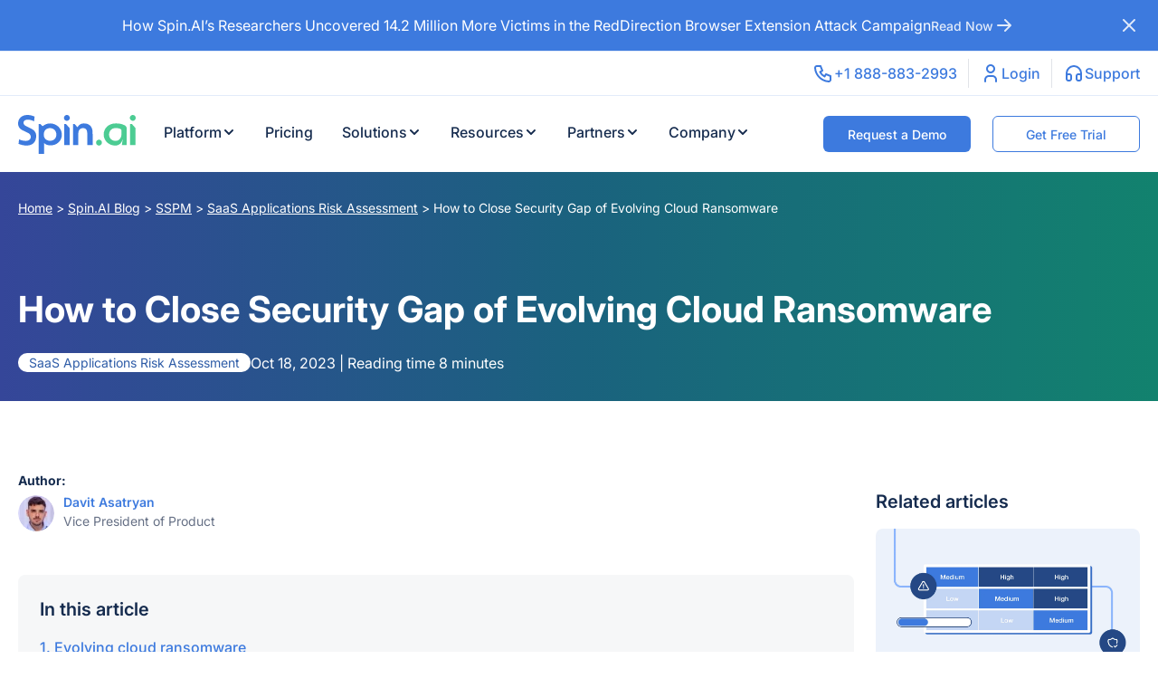

--- FILE ---
content_type: text/html; charset=UTF-8
request_url: https://spin.ai/blog/how-to-close-security-gap-cloud-ransomware/
body_size: 31380
content:
<!DOCTYPE html><html class="no-js" dir="ltr" lang="en-US" prefix="og: https://ogp.me/ns#"><head><meta charset="UTF-8"><meta name="viewport" content="width=device-width, initial-scale=1.0"><link rel="preload" href="https://spin.ai/wp-content/themes/spin.ai/assets/fonts/Inter.woff2" as="font" type="font/woff2" crossorigin="anonymous" /><link rel="preload" href="https://spin.ai/wp-content/themes/spin.ai/style.20251112153746.css?ver=20251112153746" as="style" /><link rel="stylesheet" href="https://spin.ai/wp-content/themes/spin.ai/style.20251112153746.css?ver=20251112153746" /><link rel="preload" as="style" href="https://spin.ai/wp-includes/css/dist/block-library/style.min.css?ver=6.7.2" /><link rel="stylesheet" href="https://spin.ai/wp-includes/css/dist/block-library/style.min.css?ver=6.7.2" media="print" onload="this.media='all'" /><noscript><link rel="stylesheet" href="https://spin.ai/wp-includes/css/dist/block-library/style.min.css?ver=6.7.2" /></noscript><link rel="profile" href="https://gmpg.org/xfn/11"><title>How to Close Security Gap of Evolving Cloud Ransomware</title>
<link crossorigin data-rocket-preconnect href="https://snap.licdn.com" rel="preconnect">
<link crossorigin data-rocket-preconnect href="https://js.hscollectedforms.net" rel="preconnect">
<link crossorigin data-rocket-preconnect href="https://js.hs-analytics.net" rel="preconnect">
<link crossorigin data-rocket-preconnect href="https://js.hs-banner.com" rel="preconnect">
<link crossorigin data-rocket-preconnect href="https://js.hsadspixel.net" rel="preconnect">
<link crossorigin data-rocket-preconnect href="https://j.6sc.co" rel="preconnect">
<link crossorigin data-rocket-preconnect href="https://www.redditstatic.com" rel="preconnect">
<link crossorigin data-rocket-preconnect href="https://www.googletagmanager.com" rel="preconnect">
<link crossorigin data-rocket-preconnect href="https://cdn-cookieyes.com" rel="preconnect">
<link crossorigin data-rocket-preconnect href="https://tracking.g2crowd.com" rel="preconnect">
<link crossorigin data-rocket-preconnect href="https://866b018c.delivery.rocketcdn.me" rel="preconnect">
<link crossorigin data-rocket-preconnect href="https://assets.apollo.io" rel="preconnect">
<link crossorigin data-rocket-preconnect href="https://googleads.g.doubleclick.net" rel="preconnect">
<link crossorigin data-rocket-preconnect href="https://js.hs-scripts.com" rel="preconnect"><link rel="preload" data-rocket-preload as="image" href="https://866b018c.delivery.rocketcdn.me/wp-content/uploads/2021/10/A-malicious-program-requesting-read-and-write-permissions.png" fetchpriority="high"><style>img:is([sizes="auto" i],[sizes^="auto," i]){contain-intrinsic-size:3000px 1500px}</style><meta name="description" content="Cloud ransomware is constantly evolving finding new ways to infect the SaaS environments. Learn what security gaps you might have missed and how to close them." /><meta name="robots" content="max-image-preview:large" /><meta name="author" content="Davit Asatryan"/><link rel="canonical" href="https://spin.ai/blog/how-to-close-security-gap-cloud-ransomware/" /><meta name="generator" content="All in One SEO Pro (AIOSEO) 4.8.7" /><meta property="og:locale" content="en_US" /><meta property="og:site_name" content="Spin.AI" /><meta property="og:type" content="article" /><meta property="og:title" content="How to Close Security Gap of Evolving Cloud Ransomware" /><meta property="og:description" content="Cloud ransomware is constantly evolving finding new ways to infect the SaaS environments. Learn what security gaps you might have missed and how to close them." /><meta property="og:url" content="https://spin.ai/blog/how-to-close-security-gap-cloud-ransomware/" /><meta property="og:image" content="https://866b018c.delivery.rocketcdn.me/wp-content/uploads/2021/10/How-to-Close-Security-Gap-of-Evolving-Cloud-Ransomware-1200x675-1.jpg" /><meta property="og:image:secure_url" content="https://866b018c.delivery.rocketcdn.me/wp-content/uploads/2021/10/How-to-Close-Security-Gap-of-Evolving-Cloud-Ransomware-1200x675-1.jpg" /><meta property="article:published_time" content="2021-09-30T21:41:30+00:00" /><meta property="article:modified_time" content="2023-10-18T19:04:41+00:00" /><meta property="article:publisher" content="https://www.facebook.com/spintechinc/" /><meta name="twitter:card" content="summary_large_image" /><meta name="twitter:site" content="@spintechinc" /><meta name="twitter:title" content="How to Close Security Gap of Evolving Cloud Ransomware" /><meta name="twitter:description" content="Cloud ransomware is constantly evolving finding new ways to infect the SaaS environments. Learn what security gaps you might have missed and how to close them." /><meta name="twitter:image" content="https://866b018c.delivery.rocketcdn.me/wp-content/uploads/2021/11/How-to-Close-Security-Gap-of-Evolving-Cloud-Ransomware.webp" /><meta name="twitter:label1" content="Written by" /><meta name="twitter:data1" content="Davit Asatryan" /><meta name="twitter:label2" content="Est. reading time" /><meta name="twitter:data2" content="6 minutes" /><script type="application/ld+json" class="aioseo-schema">{"@context":"https:\/\/schema.org","@graph":[{"@type":"BlogPosting","@id":"https:\/\/spin.ai\/blog\/how-to-close-security-gap-cloud-ransomware\/#blogposting","name":"How to Close Security Gap of Evolving Cloud Ransomware","headline":"How to Close Security Gap of Evolving Cloud Ransomware","author":{"@id":"https:\/\/spin.ai\/author\/davit\/#author"},"publisher":{"@id":"https:\/\/spin.ai\/#organization"},"image":{"@type":"ImageObject","url":"https:\/\/spin.ai\/wp-content\/uploads\/2021\/11\/How-to-Close-Security-Gap-of-Evolving-Cloud-Ransomware.webp","width":1920,"height":1080},"datePublished":"2021-10-01T00:41:30-07:00","dateModified":"2023-10-18T22:04:41-07:00","inLanguage":"en-US","mainEntityOfPage":{"@id":"https:\/\/spin.ai\/blog\/how-to-close-security-gap-cloud-ransomware\/#webpage"},"isPartOf":{"@id":"https:\/\/spin.ai\/blog\/how-to-close-security-gap-cloud-ransomware\/#webpage"},"articleSection":"SaaS Applications Risk Assessment, Spin.AI Blog"},{"@type":"BreadcrumbList","@id":"https:\/\/spin.ai\/blog\/how-to-close-security-gap-cloud-ransomware\/#breadcrumblist","itemListElement":[{"@type":"ListItem","@id":"https:\/\/spin.ai#listItem","position":1,"name":"Home","item":"https:\/\/spin.ai","nextItem":{"@type":"ListItem","@id":"https:\/\/spin.ai\/blog\/#listItem","name":"Spin.AI Blog"}},{"@type":"ListItem","@id":"https:\/\/spin.ai\/blog\/#listItem","position":2,"name":"Spin.AI Blog","item":"https:\/\/spin.ai\/blog\/","nextItem":{"@type":"ListItem","@id":"https:\/\/spin.ai\/blog\/sspm\/#listItem","name":"SSPM"},"previousItem":{"@type":"ListItem","@id":"https:\/\/spin.ai#listItem","name":"Home"}},{"@type":"ListItem","@id":"https:\/\/spin.ai\/blog\/sspm\/#listItem","position":3,"name":"SSPM","item":"https:\/\/spin.ai\/blog\/sspm\/","nextItem":{"@type":"ListItem","@id":"https:\/\/spin.ai\/blog\/sspm\/saas-applications-risk-assessment\/#listItem","name":"SaaS Applications Risk Assessment"},"previousItem":{"@type":"ListItem","@id":"https:\/\/spin.ai\/blog\/#listItem","name":"Spin.AI Blog"}},{"@type":"ListItem","@id":"https:\/\/spin.ai\/blog\/sspm\/saas-applications-risk-assessment\/#listItem","position":4,"name":"SaaS Applications Risk Assessment","item":"https:\/\/spin.ai\/blog\/sspm\/saas-applications-risk-assessment\/","nextItem":{"@type":"ListItem","@id":"https:\/\/spin.ai\/blog\/how-to-close-security-gap-cloud-ransomware\/#listItem","name":"How to Close Security Gap of Evolving Cloud Ransomware"},"previousItem":{"@type":"ListItem","@id":"https:\/\/spin.ai\/blog\/sspm\/#listItem","name":"SSPM"}},{"@type":"ListItem","@id":"https:\/\/spin.ai\/blog\/how-to-close-security-gap-cloud-ransomware\/#listItem","position":5,"name":"How to Close Security Gap of Evolving Cloud Ransomware","previousItem":{"@type":"ListItem","@id":"https:\/\/spin.ai\/blog\/sspm\/saas-applications-risk-assessment\/#listItem","name":"SaaS Applications Risk Assessment"}}]},{"@type":"Organization","@id":"https:\/\/spin.ai\/#organization","name":"Spin.AI","url":"https:\/\/spin.ai\/","telephone":"+18888832993","logo":{"@type":"ImageObject","url":"https:\/\/spin.ai\/wp-content\/uploads\/2022\/01\/logo.svg","@id":"https:\/\/spin.ai\/blog\/how-to-close-security-gap-cloud-ransomware\/#organizationLogo","width":100,"height":100,"caption":"Spin.ai"},"image":{"@id":"https:\/\/spin.ai\/blog\/how-to-close-security-gap-cloud-ransomware\/#organizationLogo"},"sameAs":["https:\/\/www.youtube.com\/c\/SpinTechnology\/","https:\/\/www.linkedin.com\/company\/spintechinc\/","https:\/\/www.reddit.com\/user\/Spin_AI\/"]},{"@type":"Person","@id":"https:\/\/spin.ai\/author\/davit\/#author","url":"https:\/\/spin.ai\/author\/davit\/","name":"Davit Asatryan","image":{"@type":"ImageObject","url":"https:\/\/spin.ai\/wp-content\/uploads\/2023\/01\/davit-asatryan-96x96.webp"}},{"@type":"WebPage","@id":"https:\/\/spin.ai\/blog\/how-to-close-security-gap-cloud-ransomware\/#webpage","url":"https:\/\/spin.ai\/blog\/how-to-close-security-gap-cloud-ransomware\/","name":"How to Close Security Gap of Evolving Cloud Ransomware","description":"Cloud ransomware is constantly evolving finding new ways to infect the SaaS environments. Learn what security gaps you might have missed and how to close them.","inLanguage":"en-US","isPartOf":{"@id":"https:\/\/spin.ai\/#website"},"breadcrumb":{"@id":"https:\/\/spin.ai\/blog\/how-to-close-security-gap-cloud-ransomware\/#breadcrumblist"},"author":{"@id":"https:\/\/spin.ai\/author\/davit\/#author"},"creator":{"@id":"https:\/\/spin.ai\/author\/davit\/#author"},"image":{"@type":"ImageObject","url":"https:\/\/spin.ai\/wp-content\/uploads\/2021\/11\/How-to-Close-Security-Gap-of-Evolving-Cloud-Ransomware.webp","@id":"https:\/\/spin.ai\/blog\/how-to-close-security-gap-cloud-ransomware\/#mainImage","width":1920,"height":1080},"primaryImageOfPage":{"@id":"https:\/\/spin.ai\/blog\/how-to-close-security-gap-cloud-ransomware\/#mainImage"},"datePublished":"2021-10-01T00:41:30-07:00","dateModified":"2023-10-18T22:04:41-07:00"},{"@type":"WebSite","@id":"https:\/\/spin.ai\/#website","url":"https:\/\/spin.ai\/","name":"Spin.AI","alternateName":"Spin.AI","inLanguage":"en-US","publisher":{"@id":"https:\/\/spin.ai\/#organization"}}]}</script><script>(function(w,d,s,l,i){w[l]=w[l]||[];w[l].push({'gtm.start':
new Date().getTime(),event:'gtm.js'});var f=d.getElementsByTagName(s)[0],j=d.createElement(s),dl=l!='dataLayer'?'&l='+l:'';j.async=true;j.src=
'https://www.googletagmanager.com/gtm.js?id='+i+dl;f.parentNode.insertBefore(j,f);
})(window,document,'script','dataLayer','GTM-PTVZV5H');</script><script>(function (c, p, d, u, id, i) {id = ''; // Optional Custom ID for user in your system
u = 'https://tracking.g2crowd.com/attribution_tracking/conversions/' + c + '.js?p=' + encodeURI(p) + '&e=' + id;
i = document.createElement('script');i.type = 'application/javascript';i.async = true;i.src = u;d.getElementsByTagName('head')[0].appendChild(i);}("1009841", document.location.href, document));</script><script>(function(){window.sendGa = function(name, data) {if(typeof ga === "function") {(window).ga(function () {const trackers = (window).ga.getAll();const firstTracker = trackers[0];const trackerName = firstTracker.get('name');if(trackerName) {(window).ga(trackerName + '.' + name, data);} else {(window).ga(name, data);}});}}})();</script><link rel='dns-prefetch' href='//spin.ai' /><link rel="alternate" type="application/rss+xml" title="Spin.AI &raquo; Feed" href="https://spin.ai/feed/" /><link rel="alternate" type="application/rss+xml" title="Spin.AI &raquo; Comments Feed" href="https://spin.ai/comments/feed/" /><link rel='stylesheet' id='wp-block-library-css' href='https://spin.ai/wp-includes/css/dist/block-library/style.min.css?ver=6.7.2' media='all' /><link rel='stylesheet' id='plethoraplugins-tabs-style-css' href='https://spin.ai/wp-content/plugins/plethora-tabs-accordions/build/style-index.css?ver=1.4.2' media='all' /><style id='global-styles-inline-css'>:root{--wp--preset--aspect-ratio--square:1;--wp--preset--aspect-ratio--4-3:4/3;--wp--preset--aspect-ratio--3-4:3/4;--wp--preset--aspect-ratio--3-2:3/2;--wp--preset--aspect-ratio--2-3:2/3;--wp--preset--aspect-ratio--16-9:16/9;--wp--preset--aspect-ratio--9-16:9/16;--wp--preset--color--black:#000000;--wp--preset--color--cyan-bluish-gray:#abb8c3;--wp--preset--color--white:#ffffff;--wp--preset--color--pale-pink:#f78da7;--wp--preset--color--vivid-red:#cf2e2e;--wp--preset--color--luminous-vivid-orange:#ff6900;--wp--preset--color--luminous-vivid-amber:#fcb900;--wp--preset--color--light-green-cyan:#7bdcb5;--wp--preset--color--vivid-green-cyan:#00d084;--wp--preset--color--pale-cyan-blue:#8ed1fc;--wp--preset--color--vivid-cyan-blue:#0693e3;--wp--preset--color--vivid-purple:#9b51e0;--wp--preset--gradient--vivid-cyan-blue-to-vivid-purple:linear-gradient(135deg,rgba(6,147,227,1) 0%,rgb(155,81,224) 100%);--wp--preset--gradient--light-green-cyan-to-vivid-green-cyan:linear-gradient(135deg,rgb(122,220,180) 0%,rgb(0,208,130) 100%);--wp--preset--gradient--luminous-vivid-amber-to-luminous-vivid-orange:linear-gradient(135deg,rgba(252,185,0,1) 0%,rgba(255,105,0,1) 100%);--wp--preset--gradient--luminous-vivid-orange-to-vivid-red:linear-gradient(135deg,rgba(255,105,0,1) 0%,rgb(207,46,46) 100%);--wp--preset--gradient--very-light-gray-to-cyan-bluish-gray:linear-gradient(135deg,rgb(238,238,238) 0%,rgb(169,184,195) 100%);--wp--preset--gradient--cool-to-warm-spectrum:linear-gradient(135deg,rgb(74,234,220) 0%,rgb(151,120,209) 20%,rgb(207,42,186) 40%,rgb(238,44,130) 60%,rgb(251,105,98) 80%,rgb(254,248,76) 100%);--wp--preset--gradient--blush-light-purple:linear-gradient(135deg,rgb(255,206,236) 0%,rgb(152,150,240) 100%);--wp--preset--gradient--blush-bordeaux:linear-gradient(135deg,rgb(254,205,165) 0%,rgb(254,45,45) 50%,rgb(107,0,62) 100%);--wp--preset--gradient--luminous-dusk:linear-gradient(135deg,rgb(255,203,112) 0%,rgb(199,81,192) 50%,rgb(65,88,208) 100%);--wp--preset--gradient--pale-ocean:linear-gradient(135deg,rgb(255,245,203) 0%,rgb(182,227,212) 50%,rgb(51,167,181) 100%);--wp--preset--gradient--electric-grass:linear-gradient(135deg,rgb(202,248,128) 0%,rgb(113,206,126) 100%);--wp--preset--gradient--midnight:linear-gradient(135deg,rgb(2,3,129) 0%,rgb(40,116,252) 100%);--wp--preset--font-size--small:13px;--wp--preset--font-size--medium:20px;--wp--preset--font-size--large:36px;--wp--preset--font-size--x-large:42px;--wp--preset--spacing--20:0.44rem;--wp--preset--spacing--30:0.67rem;--wp--preset--spacing--40:1rem;--wp--preset--spacing--50:1.5rem;--wp--preset--spacing--60:2.25rem;--wp--preset--spacing--70:3.38rem;--wp--preset--spacing--80:5.06rem;--wp--preset--shadow--natural:6px 6px 9px rgba(0,0,0,0.2);--wp--preset--shadow--deep:12px 12px 50px rgba(0,0,0,0.4);--wp--preset--shadow--sharp:6px 6px 0px rgba(0,0,0,0.2);--wp--preset--shadow--outlined:6px 6px 0px -3px rgba(255,255,255,1),6px 6px rgba(0,0,0,1);--wp--preset--shadow--crisp:6px 6px 0px rgba(0,0,0,1)}:where(.is-layout-flex){gap:0.5em}:where(.is-layout-grid){gap:0.5em}body .is-layout-flex{display:flex}.is-layout-flex{flex-wrap:wrap;align-items:center}.is-layout-flex >:is(*,div){margin:0}body .is-layout-grid{display:grid}.is-layout-grid >:is(*,div){margin:0}:where(.wp-block-columns.is-layout-flex){gap:2em}:where(.wp-block-columns.is-layout-grid){gap:2em}:where(.wp-block-post-template.is-layout-flex){gap:1.25em}:where(.wp-block-post-template.is-layout-grid){gap:1.25em}.has-black-color{color:var(--wp--preset--color--black) !important}.has-cyan-bluish-gray-color{color:var(--wp--preset--color--cyan-bluish-gray) !important}.has-white-color{color:var(--wp--preset--color--white) !important}.has-pale-pink-color{color:var(--wp--preset--color--pale-pink) !important}.has-vivid-red-color{color:var(--wp--preset--color--vivid-red) !important}.has-luminous-vivid-orange-color{color:var(--wp--preset--color--luminous-vivid-orange) !important}.has-luminous-vivid-amber-color{color:var(--wp--preset--color--luminous-vivid-amber) !important}.has-light-green-cyan-color{color:var(--wp--preset--color--light-green-cyan) !important}.has-vivid-green-cyan-color{color:var(--wp--preset--color--vivid-green-cyan) !important}.has-pale-cyan-blue-color{color:var(--wp--preset--color--pale-cyan-blue) !important}.has-vivid-cyan-blue-color{color:var(--wp--preset--color--vivid-cyan-blue) !important}.has-vivid-purple-color{color:var(--wp--preset--color--vivid-purple) !important}.has-black-background-color{background-color:var(--wp--preset--color--black) !important}.has-cyan-bluish-gray-background-color{background-color:var(--wp--preset--color--cyan-bluish-gray) !important}.has-white-background-color{background-color:var(--wp--preset--color--white) !important}.has-pale-pink-background-color{background-color:var(--wp--preset--color--pale-pink) !important}.has-vivid-red-background-color{background-color:var(--wp--preset--color--vivid-red) !important}.has-luminous-vivid-orange-background-color{background-color:var(--wp--preset--color--luminous-vivid-orange) !important}.has-luminous-vivid-amber-background-color{background-color:var(--wp--preset--color--luminous-vivid-amber) !important}.has-light-green-cyan-background-color{background-color:var(--wp--preset--color--light-green-cyan) !important}.has-vivid-green-cyan-background-color{background-color:var(--wp--preset--color--vivid-green-cyan) !important}.has-pale-cyan-blue-background-color{background-color:var(--wp--preset--color--pale-cyan-blue) !important}.has-vivid-cyan-blue-background-color{background-color:var(--wp--preset--color--vivid-cyan-blue) !important}.has-vivid-purple-background-color{background-color:var(--wp--preset--color--vivid-purple) !important}.has-black-border-color{border-color:var(--wp--preset--color--black) !important}.has-cyan-bluish-gray-border-color{border-color:var(--wp--preset--color--cyan-bluish-gray) !important}.has-white-border-color{border-color:var(--wp--preset--color--white) !important}.has-pale-pink-border-color{border-color:var(--wp--preset--color--pale-pink) !important}.has-vivid-red-border-color{border-color:var(--wp--preset--color--vivid-red) !important}.has-luminous-vivid-orange-border-color{border-color:var(--wp--preset--color--luminous-vivid-orange) !important}.has-luminous-vivid-amber-border-color{border-color:var(--wp--preset--color--luminous-vivid-amber) !important}.has-light-green-cyan-border-color{border-color:var(--wp--preset--color--light-green-cyan) !important}.has-vivid-green-cyan-border-color{border-color:var(--wp--preset--color--vivid-green-cyan) !important}.has-pale-cyan-blue-border-color{border-color:var(--wp--preset--color--pale-cyan-blue) !important}.has-vivid-cyan-blue-border-color{border-color:var(--wp--preset--color--vivid-cyan-blue) !important}.has-vivid-purple-border-color{border-color:var(--wp--preset--color--vivid-purple) !important}.has-vivid-cyan-blue-to-vivid-purple-gradient-background{background:var(--wp--preset--gradient--vivid-cyan-blue-to-vivid-purple) !important}.has-light-green-cyan-to-vivid-green-cyan-gradient-background{background:var(--wp--preset--gradient--light-green-cyan-to-vivid-green-cyan) !important}.has-luminous-vivid-amber-to-luminous-vivid-orange-gradient-background{background:var(--wp--preset--gradient--luminous-vivid-amber-to-luminous-vivid-orange) !important}.has-luminous-vivid-orange-to-vivid-red-gradient-background{background:var(--wp--preset--gradient--luminous-vivid-orange-to-vivid-red) !important}.has-very-light-gray-to-cyan-bluish-gray-gradient-background{background:var(--wp--preset--gradient--very-light-gray-to-cyan-bluish-gray) !important}.has-cool-to-warm-spectrum-gradient-background{background:var(--wp--preset--gradient--cool-to-warm-spectrum) !important}.has-blush-light-purple-gradient-background{background:var(--wp--preset--gradient--blush-light-purple) !important}.has-blush-bordeaux-gradient-background{background:var(--wp--preset--gradient--blush-bordeaux) !important}.has-luminous-dusk-gradient-background{background:var(--wp--preset--gradient--luminous-dusk) !important}.has-pale-ocean-gradient-background{background:var(--wp--preset--gradient--pale-ocean) !important}.has-electric-grass-gradient-background{background:var(--wp--preset--gradient--electric-grass) !important}.has-midnight-gradient-background{background:var(--wp--preset--gradient--midnight) !important}.has-small-font-size{font-size:var(--wp--preset--font-size--small) !important}.has-medium-font-size{font-size:var(--wp--preset--font-size--medium) !important}.has-large-font-size{font-size:var(--wp--preset--font-size--large) !important}.has-x-large-font-size{font-size:var(--wp--preset--font-size--x-large) !important}:where(.wp-block-post-template.is-layout-flex){gap:1.25em}:where(.wp-block-post-template.is-layout-grid){gap:1.25em}:where(.wp-block-columns.is-layout-flex){gap:2em}:where(.wp-block-columns.is-layout-grid){gap:2em}:root:where(.wp-block-pullquote){font-size:1.5em;line-height:1.6}</style><script src="https://spin.ai/wp-includes/js/jquery/jquery.min.js?ver=3.7.1" id="jquery-core-js"></script><script src="https://spin.ai/wp-includes/js/jquery/jquery-migrate.min.js?ver=3.4.1" id="jquery-migrate-js"></script><link rel="https://api.w.org/" href="https://spin.ai/wp-json/" /><link rel="alternate" title="JSON" type="application/json" href="https://spin.ai/wp-json/wp/v2/posts/9551" /><link rel="EditURI" type="application/rsd+xml" title="RSD" href="https://spin.ai/xmlrpc.php?rsd" /><link rel='shortlink' href='https://spin.ai/?p=9551' /><link rel="alternate" title="oEmbed (JSON)" type="application/json+oembed" href="https://spin.ai/wp-json/oembed/1.0/embed?url=https%3A%2F%2Fspin.ai%2Fblog%2Fhow-to-close-security-gap-cloud-ransomware%2F" /><link rel="alternate" title="oEmbed (XML)" type="text/xml+oembed" href="https://spin.ai/wp-json/oembed/1.0/embed?url=https%3A%2F%2Fspin.ai%2Fblog%2Fhow-to-close-security-gap-cloud-ransomware%2F&#038;format=xml" /><link rel="icon" href="https://866b018c.delivery.rocketcdn.me/wp-content/uploads/2025/11/cropped-favicon-32x32.png" sizes="32x32" /><link rel="icon" href="https://866b018c.delivery.rocketcdn.me/wp-content/uploads/2025/11/cropped-favicon-192x192.png" sizes="192x192" /><link rel="apple-touch-icon" href="https://866b018c.delivery.rocketcdn.me/wp-content/uploads/2025/11/cropped-favicon-180x180.png" /><meta name="msapplication-TileImage" content="https://866b018c.delivery.rocketcdn.me/wp-content/uploads/2025/11/cropped-favicon-270x270.png" /><style id="wp-custom-css">@media (min-width:992px){.recognition-section .col-lg-5{width:20%!important}}body:not(.home) .single-resource a{display:flex;flex-direction:column;height:100%}.demo .menu-block-cta{background:none !important;padding:0 !important;order:2}.demo .menu-block-cta img{border-radius:0.5rem}.demo ul{padding-right:0!important}li.demo.expanded{display:flex;flex-direction:column}.expanded a.btn.btn-size-s.wp-block-spinai-blocks-spinai-button.is-style-btn-transparent{display:flex;justify-content:center}.hbspt-form .form-columns-1 .hs-error-msgs:first-of-type{bottom:0.25rem}.hbspt-form .hs-error-msgs{padding:0 .2rem;background-color:#fff;z-index:1}.hbspt-form .hs-error-msgs a{cursor:pointer}.cta-section .cta-content-wrap .cta-content .avatars img{border:2px solid #4ccc94}@media (max-width:1199.98px){body>header .logo svg{margin-top:1.25rem;margin-bottom:1.25rem;max-width:75px}}</style><noscript><style id="rocket-lazyload-nojs-css">.rll-youtube-player,[data-lazy-src]{display:none !important}</style></noscript><meta name="generator" content="WP Rocket 3.20.0.2" data-wpr-features="wpr_defer_js wpr_lazyload_images wpr_preconnect_external_domains wpr_oci wpr_cdn wpr_preload_links wpr_desktop" /></head><body class="post-template-default single single-post postid-9551 single-format-standard wp-embed-responsive"><noscript><iframe src="https://www.googletagmanager.com/ns.html?id=GTM-PTVZV5H" height="0" width="0" style="display:none;visibility:hidden"></iframe></noscript><div class="sb-notification-bar" style="background: #3d7ade; color: #ffffff;"><div class="container-xxl d-flex justify-content-between align-items-start align-items-lg-center gap-3"><span class="top-notification d-flex flex-column flex-xl-row my-0 mx-auto gap-3 align-items-center" style="text-align: center;">How Spin.AI’s Researchers Uncovered 14.2 Million More Victims in the RedDirection Browser Extension Attack Campaign<a class="d-flex align-items-center btn gap-2 p-0" href="https://spin.ai/blog/how-spinai-researchers-uncovered-142-million-more-victims-in-the-reddirection-browser-extension-attack-campaign/" data-gtm-category="Eyebrow" data-gtm-action="Button Click" data-gtm-label="Read Now">Read Now<svg width="24" height="24" fill="currentColor" xmlns="http://www.w3.org/2000/svg" class="btn-icon-right"><g stroke="currentColor" stroke-width="2" stroke-linecap="round" stroke-linejoin="round"><path d="M5 12h14M13 18l6-6M13 6l6 6"></path></g><defs><clipPath><path fill="#fff" d="M0 0h24v24H0z"></path></clipPath></defs></svg></a></span><span class="close-btn d-flex"><svg width="24" height="24" viewBox="0 0 24 24" fill="none" xmlns="http://www.w3.org/2000/svg"><g><path d="M18 6L6 18" stroke="currentColor" stroke-width="2" stroke-linecap="round" stroke-linejoin="round"/><path d="M6 6L18 18" stroke="currentColor" stroke-width="2" stroke-linecap="round" stroke-linejoin="round"/></g><defs><clipPath><rect width="24" height="24" fill="currentColor"/></clipPath></defs></svg></span></div></div><header id="spin-ai-main-menu" class="position-sticky top-0"><div class="sb-small-menu"><div class="container-xxl small-menu d-flex justify-content-end"><a href="tel:0018888832993" rel="noopener" class=" fs-16 fc-primary fw-500 d-flex" target="_blank" data-gtm-category="Header" data-gtm-label="Phone" data-gtm-event="Link click"><span class="d-flex align-items-center gap-3"><svg width="24" height="24" viewBox="0 0 24 24" fill="none" xmlns="http://www.w3.org/2000/svg"><g clip-path="url(#clip0_1332_3031)"><path d="M5 4H9L11 9L8.5 10.5C9.57096 12.6715 11.3285 14.429 13.5 15.5L15 13L20 15V19C20 19.5304 19.7893 20.0391 19.4142 20.4142C19.0391 20.7893 18.5304 21 18 21C14.0993 20.763 10.4202 19.1065 7.65683 16.3432C4.8935 13.5798 3.23705 9.90074 3 6C3 5.46957 3.21071 4.96086 3.58579 4.58579C3.96086 4.21071 4.46957 4 5 4Z" stroke="#3D7ADE" stroke-width="2" stroke-linecap="round" stroke-linejoin="round"/></g><defs><clipPath id="clip0_1332_3031"><rect width="24" height="24" fill="white"/></clipPath></defs></svg>+1 888-883-2993</span></a><a href="https://so.spin.ai/" rel="noopener" class=" fs-16 fc-primary fw-500 d-flex" data-gtm-category="Header" data-gtm-label="Login" data-gtm-event="Link click"><span class="d-flex align-items-center gap-3"><svg width="24" height="24" viewBox="0 0 24 24" fill="none" xmlns="http://www.w3.org/2000/svg"><g clip-path="url(#clip0_1332_2735)"><path d="M8 7C8 8.06087 8.42143 9.07828 9.17157 9.82843C9.92172 10.5786 10.9391 11 12 11C13.0609 11 14.0783 10.5786 14.8284 9.82843C15.5786 9.07828 16 8.06087 16 7C16 5.93913 15.5786 4.92172 14.8284 4.17157C14.0783 3.42143 13.0609 3 12 3C10.9391 3 9.92172 3.42143 9.17157 4.17157C8.42143 4.92172 8 5.93913 8 7Z" stroke="#3D7ADE" stroke-width="2" stroke-linecap="round" stroke-linejoin="round"/><path d="M6 21V19C6 17.9391 6.42143 16.9217 7.17157 16.1716C7.92172 15.4214 8.93913 15 10 15H14C15.0609 15 16.0783 15.4214 16.8284 16.1716C17.5786 16.9217 18 17.9391 18 19V21" stroke="#3D7ADE" stroke-width="2" stroke-linecap="round" stroke-linejoin="round"/></g><defs><clipPath id="clip0_1332_2735"><rect width="24" height="24" fill="white"/></clipPath></defs></svg>Login</span></a><a href="https://spin.ai/support/" rel="noopener" class=" fs-16 fc-primary fw-500 d-flex" data-gtm-category="Header" data-gtm-label="Support form" data-gtm-event="Link click"><span class="d-flex align-items-center gap-3"><svg width="24" height="24" viewBox="0 0 24 24" fill="none" xmlns="http://www.w3.org/2000/svg"><g clip-path="url(#clip0_1332_2856)"><path d="M4 15C4 14.4696 4.21071 13.9609 4.58579 13.5858C4.96086 13.2107 5.46957 13 6 13H7C7.53043 13 8.03914 13.2107 8.41421 13.5858C8.78929 13.9609 9 14.4696 9 15V18C9 18.5304 8.78929 19.0391 8.41421 19.4142C8.03914 19.7893 7.53043 20 7 20H6C5.46957 20 4.96086 19.7893 4.58579 19.4142C4.21071 19.0391 4 18.5304 4 18V15Z" stroke="#3D7ADE" stroke-width="2" stroke-linecap="round" stroke-linejoin="round"/><path d="M15 15C15 14.4696 15.2107 13.9609 15.5858 13.5858C15.9609 13.2107 16.4696 13 17 13H18C18.5304 13 19.0391 13.2107 19.4142 13.5858C19.7893 13.9609 20 14.4696 20 15V18C20 18.5304 19.7893 19.0391 19.4142 19.4142C19.0391 19.7893 18.5304 20 18 20H17C16.4696 20 15.9609 19.7893 15.5858 19.4142C15.2107 19.0391 15 18.5304 15 18V15Z" stroke="#3D7ADE" stroke-width="2" stroke-linecap="round" stroke-linejoin="round"/><path d="M4 15V12C4 9.87827 4.84285 7.84344 6.34315 6.34315C7.84344 4.84285 9.87827 4 12 4C14.1217 4 16.1566 4.84285 17.6569 6.34315C19.1571 7.84344 20 9.87827 20 12V15" stroke="#3D7ADE" stroke-width="2" stroke-linecap="round" stroke-linejoin="round"/></g><defs><clipPath id="clip0_1332_2856"><rect width="24" height="24" fill="white"/></clipPath></defs></svg>Support</span></a></div></div><nav class="container-xxl menu-box"> <div class="logo"> <a href="/" title="Spin.ai Home"> <svg width="130" height="43" viewBox="0 0 130 43" xmlns="http://www.w3.org/2000/svg"> <g transform="matrix(1,0,0,1,-24.5469,-24.1189)"> <g> <g> <path d="M44.551,47.419C44.551,48.927 44.327,50.321 43.881,51.6C43.435,52.879 42.776,53.985 41.904,54.919C41.033,55.853 39.946,56.583 38.642,57.107C37.339,57.632 35.831,57.894 34.117,57.894C32.446,57.894 30.83,57.714 29.267,57.355C27.704,56.996 26.311,56.543 25.087,55.997L25.627,50.997C26.131,51.284 26.703,51.535 27.344,51.751C27.985,51.967 28.641,52.15 29.31,52.301C29.98,52.452 30.632,52.566 31.265,52.646C31.899,52.725 32.468,52.764 32.972,52.764C33.764,52.764 34.502,52.671 35.186,52.484C35.87,52.297 36.461,52.017 36.957,51.643C37.454,51.27 37.843,50.803 38.124,50.242C38.405,49.682 38.545,49.021 38.545,48.259C38.545,47.713 38.459,47.214 38.286,46.761C38.113,46.309 37.886,45.903 37.606,45.544C37.325,45.184 36.993,44.868 36.612,44.595C36.23,44.322 35.838,44.085 35.435,43.884L29.429,41.017C28.738,40.687 28.093,40.284 27.496,39.81C26.898,39.336 26.38,38.786 25.94,38.161C25.501,37.536 25.159,36.829 24.914,36.038C24.669,35.248 24.547,34.364 24.547,33.387C24.547,32.094 24.785,30.883 25.26,29.755C25.735,28.627 26.416,27.647 27.301,26.813C28.187,25.98 29.263,25.322 30.531,24.841C31.798,24.36 33.231,24.119 34.83,24.119C35.521,24.119 36.23,24.166 36.957,24.259C37.685,24.352 38.401,24.482 39.107,24.647C39.813,24.812 40.479,25.01 41.105,25.24C41.731,25.47 42.29,25.728 42.779,26.016L42.218,31.189C41.757,30.901 41.231,30.639 40.641,30.402C40.05,30.165 39.445,29.964 38.826,29.798C38.207,29.633 37.595,29.507 36.99,29.421C36.385,29.335 35.838,29.292 35.348,29.292C34.412,29.292 33.634,29.4 33.015,29.615C32.396,29.831 31.903,30.1 31.535,30.423C31.168,30.747 30.909,31.106 30.758,31.501C30.606,31.896 30.531,32.273 30.531,32.633C30.531,33.078 30.599,33.484 30.736,33.85C30.873,34.217 31.06,34.551 31.298,34.853C31.535,35.155 31.816,35.424 32.14,35.661C32.464,35.898 32.813,36.11 33.188,36.297L38.934,39.164C39.813,39.609 40.601,40.101 41.3,40.64C41.998,41.179 42.588,41.786 43.071,42.461C43.553,43.137 43.921,43.884 44.173,44.703C44.425,45.522 44.551,46.427 44.551,47.419ZM72.889,45.888C72.889,47.641 72.565,49.243 71.917,50.695C71.269,52.146 70.383,53.389 69.26,54.424C68.136,55.458 66.811,56.263 65.285,56.838C63.758,57.413 62.109,57.7 60.338,57.7C59.632,57.7 58.937,57.642 58.253,57.527C57.569,57.413 56.921,57.244 56.309,57.021C55.697,56.798 55.132,56.518 54.613,56.18C54.095,55.843 53.656,55.458 53.295,55.027L53.295,67.119L47.42,67.119L47.42,34.012L49.126,34.012L51.697,36.512C52.878,35.578 54.124,34.838 55.434,34.292C56.745,33.746 58.228,33.473 59.884,33.473C61.656,33.473 63.33,33.786 64.907,34.411C66.484,35.036 67.863,35.902 69.044,37.008C70.225,38.115 71.161,39.426 71.852,40.942C72.543,42.458 72.889,44.106 72.889,45.888ZM66.84,45.888C66.84,44.825 66.675,43.852 66.343,42.968C66.012,42.084 65.541,41.323 64.928,40.683C64.316,40.044 63.582,39.544 62.725,39.185C61.868,38.826 60.921,38.646 59.884,38.646C58.804,38.646 57.832,38.819 56.968,39.164C56.104,39.508 55.369,39.993 54.765,40.618C54.16,41.244 53.699,41.994 53.382,42.871C53.065,43.747 52.907,44.717 52.907,45.781C52.907,46.83 53.08,47.778 53.425,48.626C53.771,49.474 54.253,50.192 54.873,50.781C55.492,51.37 56.226,51.826 57.076,52.15C57.926,52.473 58.862,52.635 59.884,52.635C60.878,52.635 61.8,52.48 62.649,52.171C63.499,51.862 64.234,51.417 64.853,50.835C65.472,50.253 65.958,49.545 66.311,48.712C66.664,47.879 66.84,46.937 66.84,45.888ZM81.72,27.33C81.72,27.776 81.634,28.193 81.461,28.581C81.288,28.969 81.058,29.31 80.77,29.604C80.482,29.899 80.143,30.132 79.754,30.305C79.366,30.477 78.948,30.564 78.501,30.564C78.055,30.564 77.637,30.477 77.249,30.305C76.86,30.132 76.518,29.899 76.222,29.604C75.927,29.31 75.693,28.969 75.52,28.581C75.348,28.193 75.261,27.776 75.261,27.33C75.261,26.885 75.348,26.468 75.52,26.08C75.693,25.692 75.927,25.355 76.222,25.067C76.518,24.78 76.86,24.55 77.249,24.378C77.637,24.205 78.055,24.119 78.501,24.119C78.948,24.119 79.366,24.205 79.754,24.378C80.143,24.55 80.482,24.78 80.77,25.067C81.058,25.355 81.288,25.692 81.461,26.08C81.634,26.468 81.72,26.885 81.72,27.33ZM75.585,57.312L75.585,34.012L77.41,34.012L81.461,38.583L81.461,57.312L75.585,57.312ZM101.05,57.312L101.05,46.319C101.05,45.041 101,43.988 100.899,43.162C100.798,42.336 100.625,41.621 100.381,41.017C100.064,40.241 99.549,39.652 98.836,39.25C98.123,38.847 97.299,38.646 96.363,38.646C94.879,38.646 93.684,39.099 92.777,40.004C92.445,40.335 92.168,40.683 91.945,41.05C91.722,41.416 91.545,41.858 91.416,42.375C91.286,42.892 91.192,43.507 91.135,44.218C91.077,44.929 91.048,45.781 91.048,46.772L91.048,57.312L85.173,57.312L85.173,34.012L86.944,34.012L90.206,37.719C90.537,37.145 90.919,36.599 91.351,36.081C91.783,35.564 92.28,35.111 92.841,34.723C93.403,34.335 94.051,34.03 94.786,33.807C95.52,33.585 96.355,33.473 97.291,33.473C98.098,33.473 98.915,33.545 99.743,33.689C100.571,33.833 101.371,34.088 102.141,34.454C102.912,34.82 103.621,35.32 104.269,35.952C104.917,36.584 105.464,37.389 105.911,38.366C106.112,38.812 106.278,39.257 106.408,39.702C106.537,40.148 106.642,40.64 106.721,41.179C106.8,41.718 106.854,42.325 106.883,43C106.912,43.676 106.926,44.473 106.926,45.393L106.926,57.312L101.05,57.312Z" style="fill:rgb(61,122,222);fill-rule:nonzero;"/> </g> <path d="M117.188,54.661C117.188,55.106 117.101,55.523 116.928,55.911C116.756,56.299 116.525,56.64 116.237,56.935C115.949,57.23 115.611,57.463 115.222,57.635C114.833,57.808 114.415,57.894 113.969,57.894C113.522,57.894 113.105,57.808 112.716,57.635C112.327,57.463 111.985,57.23 111.69,56.935C111.395,56.64 111.161,56.299 110.988,55.911C110.815,55.523 110.729,55.106 110.729,54.661C110.729,54.216 110.815,53.799 110.988,53.411C111.161,53.023 111.395,52.685 111.69,52.398C111.985,52.11 112.327,51.881 112.716,51.708C113.105,51.536 113.522,51.45 113.969,51.45C114.415,51.45 114.833,51.536 115.222,51.708C115.611,51.881 115.949,52.11 116.237,52.398C116.525,52.685 116.756,53.023 116.928,53.411C117.101,53.799 117.188,54.216 117.188,54.661Z" style="fill:rgb(76,204,147);fill-rule:nonzero;"/> </g> <path d="M139.343,57.312C139.415,56.249 139.534,55.254 139.699,54.327C139.865,53.4 140.056,52.527 140.272,51.708L139.926,51.708C139.609,52.584 139.213,53.4 138.738,54.154C138.263,54.909 137.701,55.562 137.053,56.116C136.405,56.669 135.66,57.103 134.817,57.42C133.975,57.736 133.035,57.894 131.998,57.894C130.76,57.894 129.579,57.743 128.455,57.441C127.332,57.139 126.295,56.716 125.345,56.17C124.394,55.624 123.537,54.973 122.774,54.219C122.011,53.465 121.363,52.638 120.83,51.74C120.297,50.842 119.886,49.89 119.598,48.884C119.31,47.879 119.166,46.844 119.166,45.781C119.166,44.099 119.472,42.512 120.084,41.017C120.696,39.523 121.575,38.215 122.72,37.094C123.865,35.974 125.255,35.09 126.889,34.443C128.524,33.797 130.364,33.473 132.409,33.473C133.517,33.473 134.504,33.513 135.368,33.592C136.232,33.671 137.028,33.786 137.755,33.937C138.482,34.088 139.177,34.274 139.84,34.497C140.502,34.72 141.179,34.982 141.87,35.284C142.907,35.729 143.631,36.29 144.041,36.965C144.452,37.64 144.657,38.452 144.657,39.401L144.657,57.312L139.343,57.312ZM138.911,41.341C138.911,40.838 138.727,40.421 138.36,40.09C137.993,39.76 137.543,39.494 137.01,39.293C136.592,39.149 136.218,39.034 135.887,38.948C135.555,38.862 135.21,38.797 134.85,38.754C134.49,38.711 134.086,38.682 133.64,38.668C133.193,38.653 132.646,38.646 131.998,38.646C130.904,38.646 129.931,38.84 129.082,39.228C128.232,39.616 127.512,40.137 126.922,40.791C126.331,41.445 125.881,42.203 125.571,43.065C125.262,43.927 125.107,44.832 125.107,45.781C125.107,46.715 125.273,47.602 125.604,48.443C125.935,49.283 126.41,50.023 127.03,50.663C127.649,51.302 128.39,51.812 129.255,52.193C130.119,52.574 131.084,52.764 132.149,52.764C133.114,52.764 134.011,52.595 134.839,52.258C135.667,51.92 136.383,51.395 136.988,50.684C137.593,49.973 138.065,49.064 138.403,47.958C138.742,46.851 138.911,45.529 138.911,43.992L138.911,41.341ZM154.547,27.33C154.547,27.776 154.46,28.193 154.288,28.581C154.115,28.969 153.884,29.31 153.596,29.604C153.308,29.899 152.97,30.132 152.581,30.305C152.192,30.477 151.775,30.564 151.328,30.564C150.882,30.564 150.464,30.477 150.075,30.305C149.686,30.132 149.344,29.899 149.049,29.604C148.754,29.31 148.52,28.969 148.347,28.581C148.174,28.193 148.088,27.776 148.088,27.33C148.088,26.885 148.174,26.468 148.347,26.08C148.52,25.692 148.754,25.355 149.049,25.067C149.344,24.78 149.686,24.55 150.075,24.378C150.464,24.205 150.882,24.119 151.328,24.119C151.775,24.119 152.192,24.205 152.581,24.378C152.97,24.55 153.308,24.78 153.596,25.067C153.884,25.355 154.115,25.692 154.288,26.08C154.46,26.468 154.547,26.885 154.547,27.33ZM148.412,57.312L148.412,34.012L150.303,34.012L154.288,38.517L154.288,57.312L148.412,57.312Z" style="fill:rgb(76,204,147);fill-rule:nonzero;"/> </g></svg> </a> </div> <ul id="menu-header" class="main-menu nav"><li id="menu-item-8" class="menu-item menu-item-type-custom menu-item-object-custom menu-item-has-children nav-item nav-item-8 dropdown"><a href="#" data-bs-toggle="dropdown" aria-haspopup="true" aria-expanded="false" role="button" class="nav-link dropdown-toggle">Platform<svg width="16" height="16" viewBox="0 0 16 16" fill="none" xmlns="http://www.w3.org/2000/svg"><g><path d="M4 6L8 10L12 6" stroke="currentColor" stroke-width="2" stroke-linecap="round" stroke-linejoin="round"/></g><defs><clipPath><rect width="16" height="16" fill="white"/></clipPath></defs></svg></a><ul class="sub-menu dropdown-menu container-xxl depth_0" role="menu"><li id="menu-item-66290" class="demo menu-item menu-item-type-custom menu-item-object-custom nav-item nav-item-66290 dropdown-item-wrapper"><span class="menu-heading" role="presentation">Comprehensive SaaS Security Platform</span><div class="spin-menu-sidebar menu-block-cta"><div class="widget widget_block"><div class="spinone-block-cta"><div class="widget widget_block"><a href="https://spin.ai/platform/spinone/" style="text-decoration:none; color:initial;" data-gtm-category="Main Menu" data-gtm-event="Link Click" data-gtm-label="SpinOne Block"><figure class="wp-block-image size-full"><img fetchpriority="high" decoding="async" width="574" height="333" data-lazy-sizes="(max-width: 574px) 100vw, 574px" src="data:image/svg+xml,%3Csvg%20xmlns='http://www.w3.org/2000/svg'%20viewBox='0%200%20574%20333'%3E%3C/svg%3E" alt="" class="wp-image-66434" data-lazy-src="https://866b018c.delivery.rocketcdn.me/wp-content/uploads/2025/09/SpinOnemenu.webp"><noscript><img fetchpriority="high" decoding="async" width="574" height="333" sizes="(max-width: 574px) 100vw, 574px" src="https://866b018c.delivery.rocketcdn.me/wp-content/uploads/2025/09/SpinOnemenu.webp" alt="" class="wp-image-66434"></noscript></figure><p class="fs-16 fw-500 fc-g900 mb-1 lh-base spinone-block-cta-title">SpinOne All-in-One SaaS Security Platform</p><p class="fs-14 fw-400 fc-g400 lh-base">Protect mission critical SaaS data with SpinOne</p><span class="btn btn-size-m wp-block-spinai-blocks-spinai-button is-style-btn-transparent" title="Learn More" aria-label="Learn More"><span>Learn More</span><svg width="24" height="24" fill="currentColor" xmlns="http://www.w3.org/2000/svg" class="btn-icon-right"><g stroke="currentColor" stroke-width="2" stroke-linecap="round" stroke-linejoin="round"><path d="M5 12h14M13 18l6-6M13 6l6 6"></path></g></svg></span></a></div></div></div></li><li id="menu-item-17061" class="platform menu-item menu-item-type-custom menu-item-object-custom menu-item-has-children nav-item nav-item-17061 dropdown dropdown-item-wrapper"><span class="menu-heading" role="presentation">SaaS Security Solutions</span><ul class="sub-menu dropdown-menu dropdown-submenu depth_1" role="menu"><li id="menu-item-65883" class="menu-item menu-item-type-post_type menu-item-object-page nav-item nav-item-65883 dropdown-item-wrapper"><a href="https://spin.ai/platform/enterprise-browser-security/" data-gtm-category="Main Menu" data-gtm-event="Link Click" data-gtm-label="SpinCRX" class="dropdown-item"><div class="menu-link-content d-flex gap-3"><span class="menu-link-icon flex-shrink-0"><span class="menu-link-icon"><img src="data:image/svg+xml,%3Csvg%20xmlns='http://www.w3.org/2000/svg'%20viewBox='0%200%2024%2024'%3E%3C/svg%3E" alt="" title="" width="24" height="24" decoding="async" data-lazy-src="https://866b018c.delivery.rocketcdn.me/wp-content/uploads/2025/08/browser-securtiy.svg"><noscript><img src="https://866b018c.delivery.rocketcdn.me/wp-content/uploads/2025/08/browser-securtiy.svg" alt="" title="" width="24" height="24" decoding="async" loading="lazy"></noscript></span></span><div class="menu-link-text"><div class="menu-link-title-wrapper d-flex align-items-center gap-2"><span class="menu-link-title">Enterprise Browser Security</span> - <span class="menu-badge menu-badge--new" aria-label="NEW">NEW</span></div><span class="menu-link-desc d-block">Monitor, assess, and manage apps and extensions with SpinCRX</span></div></div></a></li><li id="menu-item-19308" class="menu-item menu-item-type-post_type menu-item-object-page nav-item nav-item-19308 dropdown-item-wrapper"><a href="https://spin.ai/platform/saas-security-posture-management/" data-gtm-category="Main Menu" data-gtm-event="Link Click" data-gtm-label="SSPM" class="dropdown-item"><div class="menu-link-content d-flex gap-3"><span class="menu-link-icon flex-shrink-0"><span class="menu-link-icon"><img src="data:image/svg+xml,%3Csvg%20xmlns='http://www.w3.org/2000/svg'%20viewBox='0%200%2024%2024'%3E%3C/svg%3E" alt="" title="" width="24" height="24" decoding="async" data-lazy-src="https://866b018c.delivery.rocketcdn.me/wp-content/uploads/2022/01/user-management.svg"><noscript><img src="https://866b018c.delivery.rocketcdn.me/wp-content/uploads/2022/01/user-management.svg" alt="" title="" width="24" height="24" decoding="async" loading="lazy"></noscript></span></span><div class="menu-link-text"><div class="menu-link-title-wrapper d-flex align-items-center gap-2"><span class="menu-link-title">SaaS Security Posture Management (SSPM)</span></div><span class="menu-link-desc d-block">Get full visibility &#038; incident response with SpinSPM</span></div></div></a></li><li id="menu-item-19309" class="menu-item menu-item-type-post_type menu-item-object-page menu-item-has-children nav-item nav-item-19309 dropdown dropdown-item-wrapper"><a href="https://spin.ai/platform/backup-and-recovery/" data-bs-toggle="dropdown" aria-haspopup="true" aria-expanded="false" role="button" data-gtm-category="Main Menu" data-gtm-event="Link Click" data-gtm-label="SpinBackup" class="dropdown-item dropdown-toggle"><div class="menu-link-content d-flex gap-3"><span class="menu-link-icon flex-shrink-0"><span class="menu-link-icon"><img src="data:image/svg+xml,%3Csvg%20xmlns='http://www.w3.org/2000/svg'%20viewBox='0%200%2024%2024'%3E%3C/svg%3E" alt="" title="" width="24" height="24" decoding="async" data-lazy-src="https://866b018c.delivery.rocketcdn.me/wp-content/uploads/2022/01/cloud.svg"><noscript><img src="https://866b018c.delivery.rocketcdn.me/wp-content/uploads/2022/01/cloud.svg" alt="" title="" width="24" height="24" decoding="async" loading="lazy"></noscript></span></span><div class="menu-link-text"><div class="menu-link-title-wrapper d-flex align-items-center gap-2"><span class="menu-link-title">SaaS Backup &#038; Disaster Recovery</span></div><span class="menu-link-desc d-block">Automated SaaS Backup comes with:</span></div></div></a><ul class="sub-menu dropdown-menu dropdown-submenu depth_2" role="menu"><li id="menu-item-19307" class="menu-item menu-item-type-post_type menu-item-object-page nav-item nav-item-19307 dropdown-item-wrapper"><a href="https://spin.ai/platform/ransomware-protection/" data-gtm-category="Main Menu" data-gtm-event="Link Click" data-gtm-label="SpinRDR" class="dropdown-item"><div class="menu-link-content d-flex gap-3"><span class="menu-link-icon flex-shrink-0"><span class="menu-link-icon"><img src="data:image/svg+xml,%3Csvg%20xmlns='http://www.w3.org/2000/svg'%20viewBox='0%200%2024%2024'%3E%3C/svg%3E" alt="" title="" width="24" height="24" decoding="async" data-lazy-src="https://866b018c.delivery.rocketcdn.me/wp-content/uploads/2025/06/ransomware-icon.svg"><noscript><img src="https://866b018c.delivery.rocketcdn.me/wp-content/uploads/2025/06/ransomware-icon.svg" alt="" title="" width="24" height="24" decoding="async" loading="lazy"></noscript></span></span><div class="menu-link-text"><div class="menu-link-title-wrapper d-flex align-items-center gap-2"><span class="menu-link-title">SaaS Ransomware Detection &#038; Response</span></div><span class="menu-link-desc d-block">Achieve near-zero downtime with SpinRDR</span></div></div></a></li><li id="menu-item-66050" class="menu-item menu-item-type-post_type menu-item-object-page nav-item nav-item-66050 dropdown-item-wrapper"><a href="https://spin.ai/platform/ediscovery/" data-gtm-category="Main Menu" data-gtm-event="Link Click" data-gtm-label="eDiscovery" class="dropdown-item"><div class="menu-link-content d-flex gap-3"><span class="menu-link-icon flex-shrink-0"><span class="menu-link-icon"><img src="data:image/svg+xml,%3Csvg%20xmlns='http://www.w3.org/2000/svg'%20viewBox='0%200%2024%2024'%3E%3C/svg%3E" alt="" title="" width="24" height="24" decoding="async" data-lazy-src="https://866b018c.delivery.rocketcdn.me/wp-content/uploads/2025/10/folder-search.svg"><noscript><img src="https://866b018c.delivery.rocketcdn.me/wp-content/uploads/2025/10/folder-search.svg" alt="" title="" width="24" height="24" decoding="async" loading="lazy"></noscript></span></span><div class="menu-link-text"><div class="menu-link-title-wrapper d-flex align-items-center gap-2"><span class="menu-link-title">Secure eDiscovery for Legal Teams</span> - <span class="menu-badge menu-badge--new" aria-label="NEW">NEW</span></div><span class="menu-link-desc d-block">Make SaaS data searchable for legal cases with SpinOne eDiscovery</span></div></div></a></li><li id="menu-item-19306" class="menu-item menu-item-type-post_type menu-item-object-page nav-item nav-item-19306 dropdown-item-wrapper"><a href="https://spin.ai/platform/dlp/" data-gtm-category="Main Menu" data-gtm-event="Link Click" data-gtm-label="SpinDLP" class="dropdown-item"><div class="menu-link-content d-flex gap-3"><span class="menu-link-icon flex-shrink-0"><span class="menu-link-icon"><img src="data:image/svg+xml,%3Csvg%20xmlns='http://www.w3.org/2000/svg'%20viewBox='0%200%2024%2024'%3E%3C/svg%3E" alt="" title="" width="24" height="24" decoding="async" data-lazy-src="https://866b018c.delivery.rocketcdn.me/wp-content/uploads/2025/06/policy-retention-icon.svg"><noscript><img src="https://866b018c.delivery.rocketcdn.me/wp-content/uploads/2025/06/policy-retention-icon.svg" alt="" title="" width="24" height="24" decoding="async" loading="lazy"></noscript></span></span><div class="menu-link-text"><div class="menu-link-title-wrapper d-flex align-items-center gap-2"><span class="menu-link-title">SaaS Data Leak Prevention &#038; Data Loss Protection (DLP)</span></div><span class="menu-link-desc d-block">Protect your SaaS data with SpinDLP</span></div></div></a></li></ul></li></ul></li><li id="menu-item-19310" class="integrations menu-item menu-item-type-custom menu-item-object-custom menu-item-has-children nav-item nav-item-19310 dropdown dropdown-item-wrapper"><span class="menu-heading" role="presentation">SaaS Applications (Integrations) Protected</span><ul class="sub-menu dropdown-menu dropdown-submenu depth_1" role="menu"><li id="menu-item-59678" class="menu-item menu-item-type-custom menu-item-object-custom nav-item nav-item-59678 dropdown-item-wrapper"><a href="https://spin.ai/platform/google-workspace/" data-gtm-category="Main Menu" data-gtm-event="Link Click" data-gtm-label="Google Workspace" class="dropdown-item"><div class="menu-link-content d-flex gap-3"><span class="menu-link-icon flex-shrink-0"><span class="menu-link-icon"><img src="data:image/svg+xml,%3Csvg%20xmlns='http://www.w3.org/2000/svg'%20viewBox='0%200%2024%2024'%3E%3C/svg%3E" alt="" title="" width="24" height="24" decoding="async" data-lazy-src="https://866b018c.delivery.rocketcdn.me/wp-content/uploads/2023/10/google-icon.svg"><noscript><img src="https://866b018c.delivery.rocketcdn.me/wp-content/uploads/2023/10/google-icon.svg" alt="" title="" width="24" height="24" decoding="async" loading="lazy"></noscript></span></span><div class="menu-link-text"><div class="menu-link-title-wrapper d-flex align-items-center gap-2"><span class="menu-link-title">Google Workspace™</span></div></div></div></a></li><li id="menu-item-59679" class="menu-item menu-item-type-custom menu-item-object-custom nav-item nav-item-59679 dropdown-item-wrapper"><a href="https://spin.ai/platform/microsoft-office-365/" data-gtm-category="Main Menu" data-gtm-event="Link Click" data-gtm-label="Microsoft 365" class="dropdown-item"><div class="menu-link-content d-flex gap-3"><span class="menu-link-icon flex-shrink-0"><span class="menu-link-icon"><img src="data:image/svg+xml,%3Csvg%20xmlns='http://www.w3.org/2000/svg'%20viewBox='0%200%2024%2024'%3E%3C/svg%3E" alt="" title="" width="24" height="24" decoding="async" data-lazy-src="https://866b018c.delivery.rocketcdn.me/wp-content/uploads/2023/01/M365.svg"><noscript><img src="https://866b018c.delivery.rocketcdn.me/wp-content/uploads/2023/01/M365.svg" alt="" title="" width="24" height="24" decoding="async" loading="lazy"></noscript></span></span><div class="menu-link-text"><div class="menu-link-title-wrapper d-flex align-items-center gap-2"><span class="menu-link-title">Microsoft 365</span></div></div></div></a></li><li id="menu-item-59680" class="menu-item menu-item-type-custom menu-item-object-custom nav-item nav-item-59680 dropdown-item-wrapper"><a href="https://spin.ai/platform/salesforce/" data-gtm-category="Main Menu" data-gtm-event="Link Click" data-gtm-label="Salesforce" class="dropdown-item"><div class="menu-link-content d-flex gap-3"><span class="menu-link-icon flex-shrink-0"><span class="menu-link-icon"><img src="data:image/svg+xml,%3Csvg%20xmlns='http://www.w3.org/2000/svg'%20viewBox='0%200%2024%2024'%3E%3C/svg%3E" alt="" title="" width="24" height="24" decoding="async" data-lazy-src="https://866b018c.delivery.rocketcdn.me/wp-content/uploads/2022/01/salesforce-c.svg"><noscript><img src="https://866b018c.delivery.rocketcdn.me/wp-content/uploads/2022/01/salesforce-c.svg" alt="" title="" width="24" height="24" decoding="async" loading="lazy"></noscript></span></span><div class="menu-link-text"><div class="menu-link-title-wrapper d-flex align-items-center gap-2"><span class="menu-link-title">Salesforce</span></div></div></div></a></li><li id="menu-item-59681" class="menu-item menu-item-type-custom menu-item-object-custom nav-item nav-item-59681 dropdown-item-wrapper"><a href="https://spin.ai/platform/slack/" data-gtm-category="Main Menu" data-gtm-event="Link Click" data-gtm-label="Slack" class="dropdown-item"><div class="menu-link-content d-flex gap-3"><span class="menu-link-icon flex-shrink-0"><span class="menu-link-icon"><img src="data:image/svg+xml,%3Csvg%20xmlns='http://www.w3.org/2000/svg'%20viewBox='0%200%2024%2024'%3E%3C/svg%3E" alt="" title="" width="24" height="24" decoding="async" data-lazy-src="https://866b018c.delivery.rocketcdn.me/wp-content/uploads/2023/04/Slack_icon.svg"><noscript><img src="https://866b018c.delivery.rocketcdn.me/wp-content/uploads/2023/04/Slack_icon.svg" alt="" title="" width="24" height="24" decoding="async" loading="lazy"></noscript></span></span><div class="menu-link-text"><div class="menu-link-title-wrapper d-flex align-items-center gap-2"><span class="menu-link-title">Slack</span></div></div></div></a></li><li id="menu-item-59682" class="menu-item menu-item-type-custom menu-item-object-custom nav-item nav-item-59682 dropdown-item-wrapper"><a href="https://spin.ai/integrations/" data-gtm-category="Main Menu" data-gtm-event="Link Click" data-gtm-label="Integrations" class="dropdown-item"><div class="menu-link-content d-flex gap-3"><span class="menu-link-icon flex-shrink-0"><span class="menu-link-icon"><img src="data:image/svg+xml,%3Csvg%20xmlns='http://www.w3.org/2000/svg'%20viewBox='0%200%2024%2024'%3E%3C/svg%3E" alt="" title="" width="24" height="24" decoding="async" data-lazy-src="https://866b018c.delivery.rocketcdn.me/wp-content/uploads/2022/01/data-2.svg"><noscript><img src="https://866b018c.delivery.rocketcdn.me/wp-content/uploads/2022/01/data-2.svg" alt="" title="" width="24" height="24" decoding="async" loading="lazy"></noscript></span></span><div class="menu-link-text"><div class="menu-link-title-wrapper d-flex align-items-center gap-2"><span class="menu-link-title">Integrations</span></div></div></div></a></li></ul></li></ul></li><li id="menu-item-13890" class="pricing-menu-item menu-item menu-item-type-post_type menu-item-object-page nav-item nav-item-13890"><a href="https://spin.ai/pricing/" data-gtm-category="Main Menu" data-gtm-event="Link Click" data-gtm-label="Pricing" class="nav-link">Pricing</a></li><li id="menu-item-9" class="menu-item menu-item-type-custom menu-item-object-custom menu-item-has-children nav-item nav-item-9 dropdown"><a href="#" data-bs-toggle="dropdown" aria-haspopup="true" aria-expanded="false" role="button" class="nav-link dropdown-toggle">Solutions<svg width="16" height="16" viewBox="0 0 16 16" fill="none" xmlns="http://www.w3.org/2000/svg"><g><path d="M4 6L8 10L12 6" stroke="currentColor" stroke-width="2" stroke-linecap="round" stroke-linejoin="round"/></g><defs><clipPath><rect width="16" height="16" fill="white"/></clipPath></defs></svg></a><ul class="sub-menu dropdown-menu container-xxl depth_0" role="menu"><li id="menu-item-1090" class="menu-item menu-item-type-custom menu-item-object-custom menu-item-has-children nav-item nav-item-1090 dropdown dropdown-item-wrapper"><span class="menu-heading" role="presentation">Use Cases</span><ul class="sub-menu dropdown-menu dropdown-submenu depth_1" role="menu"><li id="menu-item-1081" class="menu-item menu-item-type-post_type menu-item-object-page nav-item nav-item-1081 dropdown-item-wrapper"><a href="https://spin.ai/solutions/compliance-risks/" data-gtm-category="Main Menu" data-gtm-event="Link Click" data-gtm-label="Compliance Risks" class="dropdown-item"><div class="menu-link-content d-flex gap-3"><span class="menu-link-icon flex-shrink-0"><span class="menu-link-icon"><img src="data:image/svg+xml,%3Csvg%20xmlns='http://www.w3.org/2000/svg'%20viewBox='0%200%2024%2024'%3E%3C/svg%3E" alt="" title="" width="24" height="24" decoding="async" data-lazy-src="https://866b018c.delivery.rocketcdn.me/wp-content/uploads/2022/01/data-location-1.svg"><noscript><img src="https://866b018c.delivery.rocketcdn.me/wp-content/uploads/2022/01/data-location-1.svg" alt="" title="" width="24" height="24" decoding="async" loading="lazy"></noscript></span></span><div class="menu-link-text"><div class="menu-link-title-wrapper d-flex align-items-center gap-2"><span class="menu-link-title">Compliance Risks</span></div><span class="menu-link-desc d-block">Increase regulatory compliance with SpinOne</span></div></div></a></li><li id="menu-item-1082" class="menu-item menu-item-type-post_type menu-item-object-page nav-item nav-item-1082 dropdown-item-wrapper"><a href="https://spin.ai/solutions/data-leak/" data-gtm-category="Main Menu" data-gtm-event="Link Click" data-gtm-label="Data Leak Prevention" class="dropdown-item"><div class="menu-link-content d-flex gap-3"><span class="menu-link-icon flex-shrink-0"><span class="menu-link-icon"><img src="data:image/svg+xml,%3Csvg%20xmlns='http://www.w3.org/2000/svg'%20viewBox='0%200%2024%2024'%3E%3C/svg%3E" alt="" title="" width="24" height="24" decoding="async" data-lazy-src="https://866b018c.delivery.rocketcdn.me/wp-content/uploads/2022/01/globe.svg"><noscript><img src="https://866b018c.delivery.rocketcdn.me/wp-content/uploads/2022/01/globe.svg" alt="" title="" width="24" height="24" decoding="async" loading="lazy"></noscript></span></span><div class="menu-link-text"><div class="menu-link-title-wrapper d-flex align-items-center gap-2"><span class="menu-link-title">Data Leak Prevention</span></div><span class="menu-link-desc d-block">Gain complete visibility over data sharing with SpinDLP</span></div></div></a></li><li id="menu-item-1083" class="menu-item menu-item-type-post_type menu-item-object-page nav-item nav-item-1083 dropdown-item-wrapper"><a href="https://spin.ai/solutions/data-loss-prevention/" data-gtm-category="Main Menu" data-gtm-event="Link Click" data-gtm-label="Data Loss Prevention" class="dropdown-item"><div class="menu-link-content d-flex gap-3"><span class="menu-link-icon flex-shrink-0"><span class="menu-link-icon"><img src="data:image/svg+xml,%3Csvg%20xmlns='http://www.w3.org/2000/svg'%20viewBox='0%200%2024%2024'%3E%3C/svg%3E" alt="" title="" width="24" height="24" decoding="async" data-lazy-src="https://866b018c.delivery.rocketcdn.me/wp-content/uploads/2022/01/globe-certificate-check-mark-1.svg"><noscript><img src="https://866b018c.delivery.rocketcdn.me/wp-content/uploads/2022/01/globe-certificate-check-mark-1.svg" alt="" title="" width="24" height="24" decoding="async" loading="lazy"></noscript></span></span><div class="menu-link-text"><div class="menu-link-title-wrapper d-flex align-items-center gap-2"><span class="menu-link-title">Data Loss Prevention</span></div><span class="menu-link-desc d-block">Prevent data loss disasters with SpinBackup</span></div></div></a></li><li id="menu-item-1106" class="menu-item menu-item-type-post_type menu-item-object-page nav-item nav-item-1106 dropdown-item-wrapper"><a href="https://spin.ai/solutions/insider-threat/" data-gtm-category="Main Menu" data-gtm-event="Link Click" data-gtm-label="Insider Threat" class="dropdown-item"><div class="menu-link-content d-flex gap-3"><span class="menu-link-icon flex-shrink-0"><span class="menu-link-icon"><img src="data:image/svg+xml,%3Csvg%20xmlns='http://www.w3.org/2000/svg'%20viewBox='0%200%2024%2024'%3E%3C/svg%3E" alt="" title="" width="24" height="24" decoding="async" data-lazy-src="https://866b018c.delivery.rocketcdn.me/wp-content/uploads/2022/01/autobackup-2.svg"><noscript><img src="https://866b018c.delivery.rocketcdn.me/wp-content/uploads/2022/01/autobackup-2.svg" alt="" title="" width="24" height="24" decoding="async" loading="lazy"></noscript></span></span><div class="menu-link-text"><div class="menu-link-title-wrapper d-flex align-items-center gap-2"><span class="menu-link-title">Insider Threat</span></div><span class="menu-link-desc d-block">Address insider threats with SpinDLP</span></div></div></a></li></ul></li><li id="menu-item-22127" class="second-column menu-item menu-item-type-custom menu-item-object-custom menu-item-has-children nav-item nav-item-22127 dropdown dropdown-item-wrapper"><span class="menu-heading" role="presentation"> </span><ul class="sub-menu dropdown-menu dropdown-submenu depth_1" role="menu"><li id="menu-item-21545" class="menu-item menu-item-type-post_type menu-item-object-page nav-item nav-item-21545 dropdown-item-wrapper"><a href="https://spin.ai/solutions/misconfiguration-management/" data-gtm-category="Main Menu" data-gtm-event="Link Click" data-gtm-label="Misconfiguration Management" class="dropdown-item"><div class="menu-link-content d-flex gap-3"><span class="menu-link-icon flex-shrink-0"><span class="menu-link-icon"><img src="data:image/svg+xml,%3Csvg%20xmlns='http://www.w3.org/2000/svg'%20viewBox='0%200%2024%2024'%3E%3C/svg%3E" alt="" title="" width="24" height="24" decoding="async" data-lazy-src="https://866b018c.delivery.rocketcdn.me/wp-content/uploads/2022/01/compilance.svg"><noscript><img src="https://866b018c.delivery.rocketcdn.me/wp-content/uploads/2022/01/compilance.svg" alt="" title="" width="24" height="24" decoding="async" loading="lazy"></noscript></span></span><div class="menu-link-text"><div class="menu-link-title-wrapper d-flex align-items-center gap-2"><span class="menu-link-title">Misconfiguration Management</span></div><span class="menu-link-desc d-block">Automate misconfiguration management with SpinSPM</span></div></div></a></li><li id="menu-item-21849" class="menu-item menu-item-type-post_type menu-item-object-page nav-item nav-item-21849 dropdown-item-wrapper"><a href="https://spin.ai/solutions/cloud-ransomware/" data-gtm-category="Main Menu" data-gtm-event="Link Click" data-gtm-label="Ransomware Downtime" class="dropdown-item"><div class="menu-link-content d-flex gap-3"><span class="menu-link-icon flex-shrink-0"><span class="menu-link-icon"><img src="data:image/svg+xml,%3Csvg%20xmlns='http://www.w3.org/2000/svg'%20viewBox='0%200%2024%2024'%3E%3C/svg%3E" alt="" title="" width="24" height="24" decoding="async" data-lazy-src="https://866b018c.delivery.rocketcdn.me/wp-content/uploads/2022/01/autobackup-1.svg"><noscript><img src="https://866b018c.delivery.rocketcdn.me/wp-content/uploads/2022/01/autobackup-1.svg" alt="" title="" width="24" height="24" decoding="async" loading="lazy"></noscript></span></span><div class="menu-link-text"><div class="menu-link-title-wrapper d-flex align-items-center gap-2"><span class="menu-link-title">Ransomware Downtime</span></div><span class="menu-link-desc d-block">Automate ransomware protection with SpinRDR</span></div></div></a></li><li id="menu-item-1088" class="menu-item menu-item-type-post_type menu-item-object-page nav-item nav-item-1088 dropdown-item-wrapper"><a href="https://spin.ai/solutions/shadow-it/" data-gtm-category="Main Menu" data-gtm-event="Link Click" data-gtm-label="Shadow IT" class="dropdown-item"><div class="menu-link-content d-flex gap-3"><span class="menu-link-icon flex-shrink-0"><span class="menu-link-icon"><img src="data:image/svg+xml,%3Csvg%20xmlns='http://www.w3.org/2000/svg'%20viewBox='0%200%2024%2024'%3E%3C/svg%3E" alt="" title="" width="24" height="24" decoding="async" data-lazy-src="https://866b018c.delivery.rocketcdn.me/wp-content/uploads/2022/01/world-transaction-transfer-1.svg"><noscript><img src="https://866b018c.delivery.rocketcdn.me/wp-content/uploads/2022/01/world-transaction-transfer-1.svg" alt="" title="" width="24" height="24" decoding="async" loading="lazy"></noscript></span></span><div class="menu-link-text"><div class="menu-link-title-wrapper d-flex align-items-center gap-2"><span class="menu-link-title">Shadow IT</span></div><span class="menu-link-desc d-block">Get visiblity &#038; incident response with SpinSPM</span></div></div></a></li><li id="menu-item-52099" class="menu-item menu-item-type-post_type menu-item-object-page nav-item nav-item-52099 dropdown-item-wrapper"><a href="https://spin.ai/solutions/third-party-saas-app-and-browser-extension-risk/" data-gtm-category="Main Menu" data-gtm-event="Link Click" data-gtm-label="Third-Party Risk" class="dropdown-item"><div class="menu-link-content d-flex gap-3"><span class="menu-link-icon flex-shrink-0"><span class="menu-link-icon"><img src="data:image/svg+xml,%3Csvg%20xmlns='http://www.w3.org/2000/svg'%20viewBox='0%200%2024%2024'%3E%3C/svg%3E" alt="" title="" width="24" height="24" decoding="async" data-lazy-src="https://866b018c.delivery.rocketcdn.me/wp-content/uploads/2022/01/data-location-1.svg"><noscript><img src="https://866b018c.delivery.rocketcdn.me/wp-content/uploads/2022/01/data-location-1.svg" alt="" title="" width="24" height="24" decoding="async" loading="lazy"></noscript></span></span><div class="menu-link-text"><div class="menu-link-title-wrapper d-flex align-items-center gap-2"><span class="menu-link-title">Third-Party Risk</span></div><span class="menu-link-desc d-block">Defend against third-party risk with SpinSPM</span></div></div></a></li></ul></li><li id="menu-item-54670" class="menu-item menu-item-type-custom menu-item-object-custom menu-item-has-children nav-item nav-item-54670 dropdown dropdown-item-wrapper"><span class="menu-heading" role="presentation">Industries</span><ul class="sub-menu dropdown-menu dropdown-submenu depth_1" role="menu"><li id="menu-item-54665" class="menu-item menu-item-type-post_type menu-item-object-page nav-item nav-item-54665 dropdown-item-wrapper"><a href="https://spin.ai/solutions/industry/automotive/" data-gtm-category="Main Menu" data-gtm-event="Link Click" data-gtm-label="Automotive" class="dropdown-item"><div class="menu-link-content d-flex gap-3"><span class="menu-link-icon flex-shrink-0"><span class="menu-link-icon"><img src="data:image/svg+xml,%3Csvg%20xmlns='http://www.w3.org/2000/svg'%20viewBox='0%200%2024%2024'%3E%3C/svg%3E" alt="" title="" width="24" height="24" decoding="async" data-lazy-src="https://866b018c.delivery.rocketcdn.me/wp-content/uploads/2024/05/automotive-icon.webp"><noscript><img src="https://866b018c.delivery.rocketcdn.me/wp-content/uploads/2024/05/automotive-icon.webp" alt="" title="" width="24" height="24" decoding="async" loading="lazy"></noscript></span></span><div class="menu-link-text"><div class="menu-link-title-wrapper d-flex align-items-center gap-2"><span class="menu-link-title">Automotive</span></div><span class="menu-link-desc d-block">SaaS Security for the Automotive Industry</span></div></div></a></li><li id="menu-item-54669" class="menu-item menu-item-type-post_type menu-item-object-page nav-item nav-item-54669 dropdown-item-wrapper"><a href="https://spin.ai/solutions/industry/education/" data-gtm-category="Main Menu" data-gtm-event="Link Click" data-gtm-label="Education" class="dropdown-item"><div class="menu-link-content d-flex gap-3"><span class="menu-link-icon flex-shrink-0"><span class="menu-link-icon"><img src="data:image/svg+xml,%3Csvg%20xmlns='http://www.w3.org/2000/svg'%20viewBox='0%200%2024%2024'%3E%3C/svg%3E" alt="" title="" width="24" height="24" decoding="async" data-lazy-src="https://866b018c.delivery.rocketcdn.me/wp-content/uploads/2024/05/education-icon.webp"><noscript><img src="https://866b018c.delivery.rocketcdn.me/wp-content/uploads/2024/05/education-icon.webp" alt="" title="" width="24" height="24" decoding="async" loading="lazy"></noscript></span></span><div class="menu-link-text"><div class="menu-link-title-wrapper d-flex align-items-center gap-2"><span class="menu-link-title">Education</span></div><span class="menu-link-desc d-block">SaaS Security for Educational Institutions</span></div></div></a></li><li id="menu-item-54667" class="menu-item menu-item-type-post_type menu-item-object-page nav-item nav-item-54667 dropdown-item-wrapper"><a href="https://spin.ai/solutions/industry/healthcare/" data-gtm-category="Main Menu" data-gtm-event="Link Click" data-gtm-label="Healthcare" class="dropdown-item"><div class="menu-link-content d-flex gap-3"><span class="menu-link-icon flex-shrink-0"><span class="menu-link-icon"><img src="data:image/svg+xml,%3Csvg%20xmlns='http://www.w3.org/2000/svg'%20viewBox='0%200%2024%2024'%3E%3C/svg%3E" alt="" title="" width="24" height="24" decoding="async" data-lazy-src="https://866b018c.delivery.rocketcdn.me/wp-content/uploads/2024/05/health-icon.webp"><noscript><img src="https://866b018c.delivery.rocketcdn.me/wp-content/uploads/2024/05/health-icon.webp" alt="" title="" width="24" height="24" decoding="async" loading="lazy"></noscript></span></span><div class="menu-link-text"><div class="menu-link-title-wrapper d-flex align-items-center gap-2"><span class="menu-link-title">Healthcare</span></div><span class="menu-link-desc d-block">SaaS Security for Healthcare Organizations</span></div></div></a></li><li id="menu-item-54668" class="menu-item menu-item-type-post_type menu-item-object-page nav-item nav-item-54668 dropdown-item-wrapper"><a href="https://spin.ai/solutions/industry/media/" data-gtm-category="Main Menu" data-gtm-event="Link Click" data-gtm-label="Media" class="dropdown-item"><div class="menu-link-content d-flex gap-3"><span class="menu-link-icon flex-shrink-0"><span class="menu-link-icon"><img src="data:image/svg+xml,%3Csvg%20xmlns='http://www.w3.org/2000/svg'%20viewBox='0%200%2024%2024'%3E%3C/svg%3E" alt="" title="" width="24" height="24" decoding="async" data-lazy-src="https://866b018c.delivery.rocketcdn.me/wp-content/uploads/2024/05/media-icon.webp"><noscript><img src="https://866b018c.delivery.rocketcdn.me/wp-content/uploads/2024/05/media-icon.webp" alt="" title="" width="24" height="24" decoding="async" loading="lazy"></noscript></span></span><div class="menu-link-text"><div class="menu-link-title-wrapper d-flex align-items-center gap-2"><span class="menu-link-title">Media</span></div><span class="menu-link-desc d-block">SaaS Security for Media &#038; Entertainment</span></div></div></a></li><li id="menu-item-54666" class="menu-item menu-item-type-post_type menu-item-object-page nav-item nav-item-54666 dropdown-item-wrapper"><a href="https://spin.ai/solutions/industry/software/" data-gtm-category="Main Menu" data-gtm-event="Link Click" data-gtm-label="Software" class="dropdown-item"><div class="menu-link-content d-flex gap-3"><span class="menu-link-icon flex-shrink-0"><span class="menu-link-icon"><img src="data:image/svg+xml,%3Csvg%20xmlns='http://www.w3.org/2000/svg'%20viewBox='0%200%2024%2024'%3E%3C/svg%3E" alt="" title="" width="24" height="24" decoding="async" data-lazy-src="https://866b018c.delivery.rocketcdn.me/wp-content/uploads/2024/05/software-icon.webp"><noscript><img src="https://866b018c.delivery.rocketcdn.me/wp-content/uploads/2024/05/software-icon.webp" alt="" title="" width="24" height="24" decoding="async" loading="lazy"></noscript></span></span><div class="menu-link-text"><div class="menu-link-title-wrapper d-flex align-items-center gap-2"><span class="menu-link-title">Software</span></div><span class="menu-link-desc d-block">SaaS Security for the Software Industry</span></div></div></a></li></ul></li><li id="menu-item-21542" class="news menu-item menu-item-type-custom menu-item-object-custom nav-item nav-item-21542 dropdown-item-wrapper"><span class="menu-heading" role="presentation">Demo</span><div class="spin-menu-sidebar menu-block-cta"><div class="widget widget_block widget_text"><p class="has-text-align-center sidebar-demo-title has-text-color" style="color:#37537c;font-size:1rem">See SpinOne in Action</p></div><div class="widget widget_block widget_media_image"><figure class="wp-block-image size-full is-resized"><img decoding="async" width="738" height="427" src="data:image/svg+xml,%3Csvg%20xmlns='http://www.w3.org/2000/svg'%20viewBox='0%200%20738%20427'%3E%3C/svg%3E" alt="" class="wp-image-20598" style="width:369px" data-lazy-src="https://866b018c.delivery.rocketcdn.me/wp-content/uploads/2023/10/SpinOne-V2.webp"/><noscript><img decoding="async" width="738" height="427" src="https://866b018c.delivery.rocketcdn.me/wp-content/uploads/2023/10/SpinOne-V2.webp" alt="" class="wp-image-20598" style="width:369px"/></noscript></figure></div><div class="widget widget_block"><div style="padding-top:2em;text-align:center"><a class="btn btn-size-s wp-block-spinai-blocks-spinai-button is-style-btn-default" href="https://spin.ai/demo/" title="Request a Demo" aria-label="Request a Demo" data-gtm-label="Request Demo" data-gtm-event="Button Click" data-gtm-category="Main Menu - Platform"><span>Request a Demo</span></a></div></div></div></li></ul></li><li id="menu-item-10" class="menu-item menu-item-type-custom menu-item-object-custom menu-item-has-children nav-item nav-item-10 dropdown"><a href="#" data-bs-toggle="dropdown" aria-haspopup="true" aria-expanded="false" role="button" class="nav-link dropdown-toggle">Resources<svg width="16" height="16" viewBox="0 0 16 16" fill="none" xmlns="http://www.w3.org/2000/svg"><g><path d="M4 6L8 10L12 6" stroke="currentColor" stroke-width="2" stroke-linecap="round" stroke-linejoin="round"/></g><defs><clipPath><rect width="16" height="16" fill="white"/></clipPath></defs></svg></a><ul class="sub-menu dropdown-menu container-xxl depth_0" role="menu"><li id="menu-item-151" class="menu-item menu-item-type-custom menu-item-object-custom menu-item-has-children nav-item nav-item-151 dropdown dropdown-item-wrapper"><span class="menu-heading" role="presentation">Support</span><ul class="sub-menu dropdown-menu dropdown-submenu depth_1" role="menu"><li id="menu-item-1514" class="menu-item menu-item-type-custom menu-item-object-custom nav-item nav-item-1514 dropdown-item-wrapper"><a href="https://spin.ai/help/" data-gtm-category="Main Menu" data-gtm-event="Link Click" data-gtm-label="Help Center" class="dropdown-item"><div class="menu-link-content d-flex gap-3"><span class="menu-link-icon flex-shrink-0"><span class="menu-link-icon"><img src="data:image/svg+xml,%3Csvg%20xmlns='http://www.w3.org/2000/svg'%20viewBox='0%200%2024%2024'%3E%3C/svg%3E" alt="" title="" width="24" height="24" decoding="async" data-lazy-src="https://866b018c.delivery.rocketcdn.me/wp-content/uploads/2022/01/data-1.svg"><noscript><img src="https://866b018c.delivery.rocketcdn.me/wp-content/uploads/2022/01/data-1.svg" alt="" title="" width="24" height="24" decoding="async" loading="lazy"></noscript></span></span><div class="menu-link-text"><div class="menu-link-title-wrapper d-flex align-items-center gap-2"><span class="menu-link-title">Help Center</span></div><span class="menu-link-desc d-block">Find FAQ, how-to guides and step-by-step tutorials</span></div></div></a></li><li id="menu-item-1327" class="menu-item menu-item-type-post_type menu-item-object-page nav-item nav-item-1327 dropdown-item-wrapper"><a href="https://spin.ai/resources/customer-trust-center/" data-gtm-category="Main Menu" data-gtm-event="Link Click" data-gtm-label="Customer Trust Center" class="dropdown-item"><div class="menu-link-content d-flex gap-3"><span class="menu-link-icon flex-shrink-0"><span class="menu-link-icon"><img src="data:image/svg+xml,%3Csvg%20xmlns='http://www.w3.org/2000/svg'%20viewBox='0%200%2024%2024'%3E%3C/svg%3E" alt="" title="" width="24" height="24" decoding="async" data-lazy-src="https://866b018c.delivery.rocketcdn.me/wp-content/uploads/2022/01/world-transaction-transfer-1.svg"><noscript><img src="https://866b018c.delivery.rocketcdn.me/wp-content/uploads/2022/01/world-transaction-transfer-1.svg" alt="" title="" width="24" height="24" decoding="async" loading="lazy"></noscript></span></span><div class="menu-link-text"><div class="menu-link-title-wrapper d-flex align-items-center gap-2"><span class="menu-link-title">Customer Trust Center</span></div><span class="menu-link-desc d-block">Learn why companies trust SpinOne</span></div></div></a></li><li id="menu-item-51644" class="menu-item menu-item-type-post_type menu-item-object-page nav-item nav-item-51644 dropdown-item-wrapper"><a href="https://spin.ai/resources/faq/" data-gtm-category="Main Menu" data-gtm-event="Link Click" data-gtm-label="FAQs" class="dropdown-item"><div class="menu-link-content d-flex gap-3"><span class="menu-link-icon flex-shrink-0"><span class="menu-link-icon"><img src="data:image/svg+xml,%3Csvg%20xmlns='http://www.w3.org/2000/svg'%20viewBox='0%200%2024%2024'%3E%3C/svg%3E" alt="" title="" width="24" height="24" decoding="async" data-lazy-src="https://866b018c.delivery.rocketcdn.me/wp-content/uploads/2022/01/data-1.svg"><noscript><img src="https://866b018c.delivery.rocketcdn.me/wp-content/uploads/2022/01/data-1.svg" alt="" title="" width="24" height="24" decoding="async" loading="lazy"></noscript></span></span><div class="menu-link-text"><div class="menu-link-title-wrapper d-flex align-items-center gap-2"><span class="menu-link-title">FAQs</span></div><span class="menu-link-desc d-block">Get answers to common questions about product and features</span></div></div></a></li></ul></li><li id="menu-item-205" class="menu-item menu-item-type-custom menu-item-object-custom menu-item-has-children nav-item nav-item-205 dropdown dropdown-item-wrapper"><span class="menu-heading" role="presentation">Training and Tools</span><ul class="sub-menu dropdown-menu dropdown-submenu depth_1" role="menu"><li id="menu-item-65152" class="menu-item menu-item-type-post_type menu-item-object-page nav-item nav-item-65152 dropdown-item-wrapper"><a href="https://spin.ai/application-risk-assessment/" data-gtm-category="Main Menu" data-gtm-event="Link Click" data-gtm-label="FARA" class="dropdown-item"><div class="menu-link-content d-flex gap-3"><span class="menu-link-icon flex-shrink-0"><span class="menu-link-icon"><img src="data:image/svg+xml,%3Csvg%20xmlns='http://www.w3.org/2000/svg'%20viewBox='0%200%2024%2024'%3E%3C/svg%3E" alt="" title="" width="24" height="24" decoding="async" data-lazy-src="https://866b018c.delivery.rocketcdn.me/wp-content/uploads/2022/01/data-location-1.svg"><noscript><img src="https://866b018c.delivery.rocketcdn.me/wp-content/uploads/2022/01/data-location-1.svg" alt="" title="" width="24" height="24" decoding="async" loading="lazy"></noscript></span></span><div class="menu-link-text"><div class="menu-link-title-wrapper d-flex align-items-center gap-2"><span class="menu-link-title">Free App Risk Assessment</span></div><span class="menu-link-desc d-block">Assess Risk of Apps / Browser Extensions</span></div></div></a></li><li id="menu-item-65599" class="menu-item menu-item-type-post_type menu-item-object-page nav-item nav-item-65599 dropdown-item-wrapper"><a href="https://spin.ai/resources/dangerous-browser-extensions-tracker/" data-gtm-category="Main Menu" data-gtm-event="Link Click" data-gtm-label="Extension Tracker" class="dropdown-item"><div class="menu-link-content d-flex gap-3"><span class="menu-link-icon flex-shrink-0"><span class="menu-link-icon"><img src="data:image/svg+xml,%3Csvg%20xmlns='http://www.w3.org/2000/svg'%20viewBox='0%200%2024%2024'%3E%3C/svg%3E" alt="" title="" width="24" height="24" decoding="async" data-lazy-src="https://866b018c.delivery.rocketcdn.me/wp-content/uploads/2025/08/risk-icon.svg"><noscript><img src="https://866b018c.delivery.rocketcdn.me/wp-content/uploads/2025/08/risk-icon.svg" alt="" title="" width="24" height="24" decoding="async" loading="lazy"></noscript></span></span><div class="menu-link-text"><div class="menu-link-title-wrapper d-flex align-items-center gap-2"><span class="menu-link-title">Dangerous Browser Extensions Tracker</span></div><span class="menu-link-desc d-block">Regularly updated list of newly discovered malicious extensions</span></div></div></a></li><li id="menu-item-1515" class="menu-item menu-item-type-taxonomy menu-item-object-category nav-item nav-item-1515 dropdown-item-wrapper"><a href="https://spin.ai/resources/how-to/" data-gtm-category="Main Menu" data-gtm-event="Link Click" data-gtm-label="Videos" class="dropdown-item"><div class="menu-link-content d-flex gap-3"><span class="menu-link-icon flex-shrink-0"><span class="menu-link-icon"><img src="data:image/svg+xml,%3Csvg%20xmlns='http://www.w3.org/2000/svg'%20viewBox='0%200%2024%2024'%3E%3C/svg%3E" alt="" title="" width="24" height="24" decoding="async" data-lazy-src="https://866b018c.delivery.rocketcdn.me/wp-content/uploads/2022/01/reports-1.svg"><noscript><img src="https://866b018c.delivery.rocketcdn.me/wp-content/uploads/2022/01/reports-1.svg" alt="" title="" width="24" height="24" decoding="async" loading="lazy"></noscript></span></span><div class="menu-link-text"><div class="menu-link-title-wrapper d-flex align-items-center gap-2"><span class="menu-link-title">Videos</span></div><span class="menu-link-desc d-block">Learning tips of cyber defense</span></div></div></a></li><li id="menu-item-1328" class="menu-item menu-item-type-taxonomy menu-item-object-category nav-item nav-item-1328 dropdown-item-wrapper"><a href="https://spin.ai/resources/webinars/" data-gtm-category="Main Menu" data-gtm-event="Link Click" data-gtm-label="Webinars" class="dropdown-item"><div class="menu-link-content d-flex gap-3"><span class="menu-link-icon flex-shrink-0"><span class="menu-link-icon"><img src="data:image/svg+xml,%3Csvg%20xmlns='http://www.w3.org/2000/svg'%20viewBox='0%200%2024%2024'%3E%3C/svg%3E" alt="" title="" width="24" height="24" decoding="async" data-lazy-src="https://866b018c.delivery.rocketcdn.me/wp-content/uploads/2022/01/reports-1.svg"><noscript><img src="https://866b018c.delivery.rocketcdn.me/wp-content/uploads/2022/01/reports-1.svg" alt="" title="" width="24" height="24" decoding="async" loading="lazy"></noscript></span></span><div class="menu-link-text"><div class="menu-link-title-wrapper d-flex align-items-center gap-2"><span class="menu-link-title">Webinars</span></div><span class="menu-link-desc d-block">Expert opinions on cybersecurity</span></div></div></a></li></ul></li><li id="menu-item-10149" class="menu-item menu-item-type-custom menu-item-object-custom menu-item-has-children nav-item nav-item-10149 dropdown dropdown-item-wrapper"><span class="menu-heading" role="presentation">Resources</span><ul class="sub-menu dropdown-menu dropdown-submenu depth_1" role="menu"><li id="menu-item-10148" class="menu-item menu-item-type-custom menu-item-object-custom nav-item nav-item-10148 dropdown-item-wrapper"><a href="https://spin.ai/blog/" data-gtm-category="Main Menu" data-gtm-event="Link Click" data-gtm-label="Blog" class="dropdown-item"><div class="menu-link-content d-flex gap-3"><span class="menu-link-icon flex-shrink-0"><span class="menu-link-icon"><img src="data:image/svg+xml,%3Csvg%20xmlns='http://www.w3.org/2000/svg'%20viewBox='0%200%2024%2024'%3E%3C/svg%3E" alt="" title="" width="24" height="24" decoding="async" data-lazy-src="https://866b018c.delivery.rocketcdn.me/wp-content/uploads/2022/01/data-1.svg"><noscript><img src="https://866b018c.delivery.rocketcdn.me/wp-content/uploads/2022/01/data-1.svg" alt="" title="" width="24" height="24" decoding="async" loading="lazy"></noscript></span></span><div class="menu-link-text"><div class="menu-link-title-wrapper d-flex align-items-center gap-2"><span class="menu-link-title">Blog</span></div><span class="menu-link-desc d-block">Find out our latest insights and experts’ opinion</span></div></div></a></li><li id="menu-item-15259" class="menu-item menu-item-type-taxonomy menu-item-object-category nav-item nav-item-15259 dropdown-item-wrapper"><a href="https://spin.ai/content-library/" data-gtm-category="Main Menu" data-gtm-event="Link Click" data-gtm-label="Content Library" class="dropdown-item"><div class="menu-link-content d-flex gap-3"><span class="menu-link-icon flex-shrink-0"><span class="menu-link-icon"><img src="data:image/svg+xml,%3Csvg%20xmlns='http://www.w3.org/2000/svg'%20viewBox='0%200%2024%2024'%3E%3C/svg%3E" alt="" title="" width="24" height="24" decoding="async" data-lazy-src="https://866b018c.delivery.rocketcdn.me/wp-content/uploads/2022/01/reports-1.svg"><noscript><img src="https://866b018c.delivery.rocketcdn.me/wp-content/uploads/2022/01/reports-1.svg" alt="" title="" width="24" height="24" decoding="async" loading="lazy"></noscript></span></span><div class="menu-link-text"><div class="menu-link-title-wrapper d-flex align-items-center gap-2"><span class="menu-link-title">Content Library</span></div><span class="menu-link-desc d-block">Your destination for ebooks, whitepapers and infographics</span></div></div></a></li><li id="menu-item-13847" class="menu-item menu-item-type-custom menu-item-object-custom nav-item nav-item-13847 dropdown-item-wrapper"><a href="https://spin.ai/resources/case-studies/" data-gtm-category="Main Menu" data-gtm-event="Link Click" data-gtm-label="Case Studies" class="dropdown-item"><div class="menu-link-content d-flex gap-3"><span class="menu-link-icon flex-shrink-0"><span class="menu-link-icon"><img src="data:image/svg+xml,%3Csvg%20xmlns='http://www.w3.org/2000/svg'%20viewBox='0%200%2024%2024'%3E%3C/svg%3E" alt="" title="" width="24" height="24" decoding="async" data-lazy-src="https://866b018c.delivery.rocketcdn.me/wp-content/uploads/2022/01/downloads.svg"><noscript><img src="https://866b018c.delivery.rocketcdn.me/wp-content/uploads/2022/01/downloads.svg" alt="" title="" width="24" height="24" decoding="async" loading="lazy"></noscript></span></span><div class="menu-link-text"><div class="menu-link-title-wrapper d-flex align-items-center gap-2"><span class="menu-link-title">Case Studies</span></div><span class="menu-link-desc d-block">Learn how SpinOne helped companies</span></div></div></a></li><li id="menu-item-22125" class="menu-item menu-item-type-post_type menu-item-object-page nav-item nav-item-22125 dropdown-item-wrapper"><a href="https://spin.ai/resources/reviews/" data-gtm-category="Main Menu" data-gtm-event="Link Click" data-gtm-label="Customer Reviews" class="dropdown-item"><div class="menu-link-content d-flex gap-3"><span class="menu-link-icon flex-shrink-0"><span class="menu-link-icon"><img src="data:image/svg+xml,%3Csvg%20xmlns='http://www.w3.org/2000/svg'%20viewBox='0%200%2024%2024'%3E%3C/svg%3E" alt="" title="" width="24" height="24" decoding="async" data-lazy-src="https://866b018c.delivery.rocketcdn.me/wp-content/uploads/2022/01/globe.svg"><noscript><img src="https://866b018c.delivery.rocketcdn.me/wp-content/uploads/2022/01/globe.svg" alt="" title="" width="24" height="24" decoding="async" loading="lazy"></noscript></span></span><div class="menu-link-text"><div class="menu-link-title-wrapper d-flex align-items-center gap-2"><span class="menu-link-title">SpinOne Customer Reviews</span></div><span class="menu-link-desc d-block">SpinOne reviews from customers like you</span></div></div></a></li></ul></li><li id="menu-item-23243" class="company menu-item menu-item-type-custom menu-item-object-custom nav-item nav-item-23243 dropdown-item-wrapper"><span class="menu-heading" role="presentation">Case Study</span><div class="spin-menu-sidebar menu-block-cta"><div class="widget widget_block widget_text"><p class="has-text-align-center sidebar-demo-title has-text-color" style="color:#37537c;font-size:1rem">Taking Control of SaaS Security with Chrome Enterprise and SpinOne</p></div><div class="widget widget_block widget_media_image"><div class="wp-block-image"><figure class="aligncenter size-full"><img decoding="async" width="688" height="400" src="data:image/svg+xml,%3Csvg%20xmlns='http://www.w3.org/2000/svg'%20viewBox='0%200%20688%20400'%3E%3C/svg%3E" alt="Taking Control of SaaS Security with Chrome Enterprise and SpinOne" class="wp-image-61736" style="object-fit:cover" data-lazy-src="https://866b018c.delivery.rocketcdn.me/wp-content/uploads/2025/02/outbrain-screenshot.webp"/><noscript><img decoding="async" width="688" height="400" src="https://866b018c.delivery.rocketcdn.me/wp-content/uploads/2025/02/outbrain-screenshot.webp" alt="Taking Control of SaaS Security with Chrome Enterprise and SpinOne" class="wp-image-61736" style="object-fit:cover"/></noscript></figure></div></div><div class="widget widget_block"><div style="padding-top:2rem;padding-bottom:0;text-align:center"><a class="btn btn-size-s wp-block-spinai-blocks-spinai-button is-style-btn-transparent" href="https://spin.ai/resources/case-studies/outbrain-taking-control-of-extension-security-with-chrome-enterprise/" title="Read Case Study" aria-label="Read Case Study" data-gtm-label="Read Outbrain Case Study" data-gtm-event="Button Click" data-gtm-category="Main Menu - Company"><span>Read Case Study</span><svg width="24" height="24" fill="currentColor" xmlns="http://www.w3.org/2000/svg" class="btn-icon-right"><g stroke="currentColor" stroke-width="2" stroke-linecap="round" stroke-linejoin="round"><path d="M5 12h14M13 18l6-6M13 6l6 6"></path></g></svg></a></div></div></div></li></ul></li><li id="menu-item-11" class="menu-item menu-item-type-custom menu-item-object-custom menu-item-has-children nav-item nav-item-11 dropdown"><a href="#" data-bs-toggle="dropdown" aria-haspopup="true" aria-expanded="false" role="button" class="nav-link dropdown-toggle">Partners<svg width="16" height="16" viewBox="0 0 16 16" fill="none" xmlns="http://www.w3.org/2000/svg"><g><path d="M4 6L8 10L12 6" stroke="currentColor" stroke-width="2" stroke-linecap="round" stroke-linejoin="round"/></g><defs><clipPath><rect width="16" height="16" fill="white"/></clipPath></defs></svg></a><ul class="sub-menu dropdown-menu container-xxl depth_0" role="menu"><li id="menu-item-1098" class="menu-item menu-item-type-custom menu-item-object-custom menu-item-has-children nav-item nav-item-1098 dropdown dropdown-item-wrapper"><span class="menu-heading" role="presentation">Partners Information</span><ul class="sub-menu dropdown-menu dropdown-submenu depth_1" role="menu"><li id="menu-item-1091" class="menu-item menu-item-type-post_type menu-item-object-page nav-item nav-item-1091 dropdown-item-wrapper"><a href="https://spin.ai/partners/become-a-partner/" data-gtm-category="Main Menu" data-gtm-event="Link Click" data-gtm-label="Become a Partner" class="dropdown-item"><div class="menu-link-content d-flex gap-3"><span class="menu-link-icon flex-shrink-0"><span class="menu-link-icon"><img src="data:image/svg+xml,%3Csvg%20xmlns='http://www.w3.org/2000/svg'%20viewBox='0%200%2024%2024'%3E%3C/svg%3E" alt="" title="" width="24" height="24" decoding="async" data-lazy-src="https://866b018c.delivery.rocketcdn.me/wp-content/uploads/2022/01/globe-certificate-check-mark-1.svg"><noscript><img src="https://866b018c.delivery.rocketcdn.me/wp-content/uploads/2022/01/globe-certificate-check-mark-1.svg" alt="" title="" width="24" height="24" decoding="async" loading="lazy"></noscript></span></span><div class="menu-link-text"><div class="menu-link-title-wrapper d-flex align-items-center gap-2"><span class="menu-link-title">Become a Partner</span></div><span class="menu-link-desc d-block">Start technical or business partnership</span></div></div></a></li><li id="menu-item-1092" class="menu-item menu-item-type-post_type menu-item-object-page nav-item nav-item-1092 dropdown-item-wrapper"><a href="https://spin.ai/partners/find-a-partner/" data-gtm-category="Main Menu" data-gtm-event="Link Click" data-gtm-label="Find a Partner" class="dropdown-item"><div class="menu-link-content d-flex gap-3"><span class="menu-link-icon flex-shrink-0"><span class="menu-link-icon"><img src="data:image/svg+xml,%3Csvg%20xmlns='http://www.w3.org/2000/svg'%20viewBox='0%200%2024%2024'%3E%3C/svg%3E" alt="" title="" width="24" height="24" decoding="async" data-lazy-src="https://866b018c.delivery.rocketcdn.me/wp-content/uploads/2022/01/user-management.svg"><noscript><img src="https://866b018c.delivery.rocketcdn.me/wp-content/uploads/2022/01/user-management.svg" alt="" title="" width="24" height="24" decoding="async" loading="lazy"></noscript></span></span><div class="menu-link-text"><div class="menu-link-title-wrapper d-flex align-items-center gap-2"><span class="menu-link-title">Find a Partner</span></div><span class="menu-link-desc d-block">Search for reseller in your region</span></div></div></a></li><li id="menu-item-12260" class="menu-item menu-item-type-post_type menu-item-object-page nav-item nav-item-12260 dropdown-item-wrapper"><a href="https://spin.ai/partners/solutions-msp-automation-platform/" data-gtm-category="Main Menu" data-gtm-event="Link Click" data-gtm-label="Solution for MSP" class="dropdown-item"><div class="menu-link-content d-flex gap-3"><span class="menu-link-icon flex-shrink-0"><span class="menu-link-icon"><img src="data:image/svg+xml,%3Csvg%20xmlns='http://www.w3.org/2000/svg'%20viewBox='0%200%2024%2024'%3E%3C/svg%3E" alt="" title="" width="24" height="24" decoding="async" data-lazy-src="https://866b018c.delivery.rocketcdn.me/wp-content/uploads/2022/01/world-transaction-transfer-1.svg"><noscript><img src="https://866b018c.delivery.rocketcdn.me/wp-content/uploads/2022/01/world-transaction-transfer-1.svg" alt="" title="" width="24" height="24" decoding="async" loading="lazy"></noscript></span></span><div class="menu-link-text"><div class="menu-link-title-wrapper d-flex align-items-center gap-2"><span class="menu-link-title">All-in-One Solution for MSP</span></div><span class="menu-link-desc d-block">MSP Automation Platform</span></div></div></a></li></ul></li><li id="menu-item-23240" class="second-column menu-item menu-item-type-custom menu-item-object-custom nav-item nav-item-23240 dropdown-item-wrapper"><span class="menu-heading" role="presentation"> </span></li><li id="menu-item-23241" class="partners menu-item menu-item-type-custom menu-item-object-custom nav-item nav-item-23241 dropdown-item-wrapper"><span class="menu-heading" role="presentation">News Announcement</span><div class="spin-menu-sidebar menu-block-cta"><div class="widget widget_block widget_text"><p class="has-text-align-center sidebar-demo-title has-text-color" style="color:#37537c;font-size:1rem">Spin.AI Partner Program</p></div><div class="widget widget_block widget_media_image"><div class="wp-block-image"><figure class="aligncenter size-full is-resized"><img decoding="async" width="738" height="427" src="data:image/svg+xml,%3Csvg%20xmlns='http://www.w3.org/2000/svg'%20viewBox='0%200%20738%20427'%3E%3C/svg%3E" alt="" class="wp-image-24299" style="width:369px;height:214px" data-lazy-src="https://866b018c.delivery.rocketcdn.me/wp-content/uploads/2024/02/spinai-partners.webp"/><noscript><img decoding="async" width="738" height="427" src="https://866b018c.delivery.rocketcdn.me/wp-content/uploads/2024/02/spinai-partners.webp" alt="" class="wp-image-24299" style="width:369px;height:214px"/></noscript></figure></div></div><div class="widget widget_block"><div style="padding-top:2rem;text-align:center"><a class="btn btn-size-m wp-block-spinai-blocks-spinai-button is-style-btn-default" href="https://partner.spin.ai/registration" title="Become a Partner" aria-label="Become a Partner"><span>Become a Partner</span></a></div></div></div></li></ul></li><li id="menu-item-12" class="menu-item menu-item-type-custom menu-item-object-custom menu-item-has-children nav-item nav-item-12 dropdown"><a href="#" data-bs-toggle="dropdown" aria-haspopup="true" aria-expanded="false" role="button" class="nav-link dropdown-toggle">Company<svg width="16" height="16" viewBox="0 0 16 16" fill="none" xmlns="http://www.w3.org/2000/svg"><g><path d="M4 6L8 10L12 6" stroke="currentColor" stroke-width="2" stroke-linecap="round" stroke-linejoin="round"/></g><defs><clipPath><rect width="16" height="16" fill="white"/></clipPath></defs></svg></a><ul class="sub-menu dropdown-menu container-xxl depth_0" role="menu"><li id="menu-item-1097" class="menu-item menu-item-type-custom menu-item-object-custom menu-item-has-children nav-item nav-item-1097 dropdown dropdown-item-wrapper"><span class="menu-heading" role="presentation">About Spin.AI</span><ul class="sub-menu dropdown-menu dropdown-submenu depth_1" role="menu"><li id="menu-item-1095" class="menu-item menu-item-type-post_type menu-item-object-page nav-item nav-item-1095 dropdown-item-wrapper"><a href="https://spin.ai/company/about-us/" data-gtm-category="Main Menu" data-gtm-event="Link Click" data-gtm-label="About Us" class="dropdown-item"><div class="menu-link-content d-flex gap-3"><span class="menu-link-icon flex-shrink-0"><span class="menu-link-icon"><img src="data:image/svg+xml,%3Csvg%20xmlns='http://www.w3.org/2000/svg'%20viewBox='0%200%2024%2024'%3E%3C/svg%3E" alt="" title="" width="24" height="24" decoding="async" data-lazy-src="https://866b018c.delivery.rocketcdn.me/wp-content/uploads/2022/01/globe.svg"><noscript><img src="https://866b018c.delivery.rocketcdn.me/wp-content/uploads/2022/01/globe.svg" alt="" title="" width="24" height="24" decoding="async" loading="lazy"></noscript></span></span><div class="menu-link-text"><div class="menu-link-title-wrapper d-flex align-items-center gap-2"><span class="menu-link-title">About Us</span></div><span class="menu-link-desc d-block">Learn Spin.AI history and values</span></div></div></a></li><li id="menu-item-1096" class="menu-item menu-item-type-post_type menu-item-object-page nav-item nav-item-1096 dropdown-item-wrapper"><a href="https://spin.ai/company/leadership/" data-gtm-category="Main Menu" data-gtm-event="Link Click" data-gtm-label="Leadership" class="dropdown-item"><div class="menu-link-content d-flex gap-3"><span class="menu-link-icon flex-shrink-0"><span class="menu-link-icon"><img src="data:image/svg+xml,%3Csvg%20xmlns='http://www.w3.org/2000/svg'%20viewBox='0%200%2024%2024'%3E%3C/svg%3E" alt="" title="" width="24" height="24" decoding="async" data-lazy-src="https://866b018c.delivery.rocketcdn.me/wp-content/uploads/2022/01/data-2.svg"><noscript><img src="https://866b018c.delivery.rocketcdn.me/wp-content/uploads/2022/01/data-2.svg" alt="" title="" width="24" height="24" decoding="async" loading="lazy"></noscript></span></span><div class="menu-link-text"><div class="menu-link-title-wrapper d-flex align-items-center gap-2"><span class="menu-link-title">Leadership</span></div><span class="menu-link-desc d-block">Meet our team of cybersecurity experts</span></div></div></a></li><li id="menu-item-14038" class="menu-item menu-item-type-custom menu-item-object-custom nav-item nav-item-14038 dropdown-item-wrapper"><a href="https://spin.ai/company/news/" data-gtm-category="Main Menu" data-gtm-event="Link Click" data-gtm-label="Newsroom" class="dropdown-item"><div class="menu-link-content d-flex gap-3"><span class="menu-link-icon flex-shrink-0"><span class="menu-link-icon"><img src="data:image/svg+xml,%3Csvg%20xmlns='http://www.w3.org/2000/svg'%20viewBox='0%200%2024%2024'%3E%3C/svg%3E" alt="" title="" width="24" height="24" decoding="async" data-lazy-src="https://866b018c.delivery.rocketcdn.me/wp-content/uploads/2022/01/calendar-2.svg"><noscript><img src="https://866b018c.delivery.rocketcdn.me/wp-content/uploads/2022/01/calendar-2.svg" alt="" title="" width="24" height="24" decoding="async" loading="lazy"></noscript></span></span><div class="menu-link-text"><div class="menu-link-title-wrapper d-flex align-items-center gap-2"><span class="menu-link-title">Newsroom</span></div><span class="menu-link-desc d-block">Get updates about Spin.AI</span></div></div></a></li><li id="menu-item-15051" class="menu-item menu-item-type-taxonomy menu-item-object-category nav-item nav-item-15051 dropdown-item-wrapper"><a href="https://spin.ai/company/events/" data-gtm-category="Main Menu" data-gtm-event="Link Click" data-gtm-label="Events" class="dropdown-item"><div class="menu-link-content d-flex gap-3"><span class="menu-link-icon flex-shrink-0"><span class="menu-link-icon"><img src="data:image/svg+xml,%3Csvg%20xmlns='http://www.w3.org/2000/svg'%20viewBox='0%200%2024%2024'%3E%3C/svg%3E" alt="" title="" width="24" height="24" decoding="async" data-lazy-src="https://866b018c.delivery.rocketcdn.me/wp-content/uploads/2022/01/user-management.svg"><noscript><img src="https://866b018c.delivery.rocketcdn.me/wp-content/uploads/2022/01/user-management.svg" alt="" title="" width="24" height="24" decoding="async" loading="lazy"></noscript></span></span><div class="menu-link-text"><div class="menu-link-title-wrapper d-flex align-items-center gap-2"><span class="menu-link-title">Events</span></div><span class="menu-link-desc d-block">Spin.AI events</span></div></div></a></li><li id="menu-item-12048" class="menu-item menu-item-type-post_type menu-item-object-page nav-item nav-item-12048 dropdown-item-wrapper"><a href="https://spin.ai/careers/" data-gtm-category="Main Menu" data-gtm-event="Link Click" data-gtm-label="Careers" class="dropdown-item"><div class="menu-link-content d-flex gap-3"><span class="menu-link-icon flex-shrink-0"><span class="menu-link-icon"><img src="data:image/svg+xml,%3Csvg%20xmlns='http://www.w3.org/2000/svg'%20viewBox='0%200%2024%2024'%3E%3C/svg%3E" alt="" title="" width="24" height="24" decoding="async" data-lazy-src="https://866b018c.delivery.rocketcdn.me/wp-content/uploads/2022/01/world-transaction-transfer-1.svg"><noscript><img src="https://866b018c.delivery.rocketcdn.me/wp-content/uploads/2022/01/world-transaction-transfer-1.svg" alt="" title="" width="24" height="24" decoding="async" loading="lazy"></noscript></span></span><div class="menu-link-text"><div class="menu-link-title-wrapper d-flex align-items-center gap-2"><span class="menu-link-title">Careers</span></div><span class="menu-link-desc d-block">Join our team</span></div></div></a></li></ul></li><li id="menu-item-23238" class="second-column menu-item menu-item-type-custom menu-item-object-custom nav-item nav-item-23238 dropdown-item-wrapper"><span class="menu-heading" role="presentation">  </span></li><li id="menu-item-23239" class="company menu-item menu-item-type-custom menu-item-object-custom nav-item nav-item-23239 dropdown-item-wrapper"><span class="menu-heading" role="presentation">Case Study</span><div class="spin-menu-sidebar menu-block-cta"><div class="widget widget_block widget_text"><p class="has-text-align-center sidebar-demo-title has-text-color" style="color:#37537c;font-size:1rem">Taking Control of SaaS Security with Chrome Enterprise and SpinOne</p></div><div class="widget widget_block widget_media_image"><div class="wp-block-image"><figure class="aligncenter size-full"><img decoding="async" width="688" height="400" src="data:image/svg+xml,%3Csvg%20xmlns='http://www.w3.org/2000/svg'%20viewBox='0%200%20688%20400'%3E%3C/svg%3E" alt="Taking Control of SaaS Security with Chrome Enterprise and SpinOne" class="wp-image-61736" style="object-fit:cover" data-lazy-src="https://866b018c.delivery.rocketcdn.me/wp-content/uploads/2025/02/outbrain-screenshot.webp"/><noscript><img decoding="async" width="688" height="400" src="https://866b018c.delivery.rocketcdn.me/wp-content/uploads/2025/02/outbrain-screenshot.webp" alt="Taking Control of SaaS Security with Chrome Enterprise and SpinOne" class="wp-image-61736" style="object-fit:cover"/></noscript></figure></div></div><div class="widget widget_block"><div style="padding-top:2rem;padding-bottom:0;text-align:center"><a class="btn btn-size-s wp-block-spinai-blocks-spinai-button is-style-btn-transparent" href="https://spin.ai/resources/case-studies/outbrain-taking-control-of-extension-security-with-chrome-enterprise/" title="Read Case Study" aria-label="Read Case Study" data-gtm-label="Read Outbrain Case Study" data-gtm-event="Button Click" data-gtm-category="Main Menu - Company"><span>Read Case Study</span><svg width="24" height="24" fill="currentColor" xmlns="http://www.w3.org/2000/svg" class="btn-icon-right"><g stroke="currentColor" stroke-width="2" stroke-linecap="round" stroke-linejoin="round"><path d="M5 12h14M13 18l6-6M13 6l6 6"></path></g></svg></a></div></div></div></li></ul></li><li id="menu-item-1934" class="visible-on-mobile visible-on-tablet no-arrow menu-item menu-item-type-post_type menu-item-object-page nav-item nav-item-1934"><a href="https://spin.ai/support/" data-gtm-category="Main Menu - Mobile" data-gtm-event="Link Click" data-gtm-label="Support" class="nav-link">SUPPORT</a></li><li id="menu-item-1935" class="visible-on-mobile visible-on-tablet no-arrow menu-item menu-item-type-custom menu-item-object-custom nav-item nav-item-1935"><a href="https://so.spin.ai/" data-gtm-category="Main Menu - Mobile" data-gtm-event="Link Click" data-gtm-label="Login" class="nav-link">LOGIN</a></li><li id="menu-item-1936" class="menu-line visible-on-mobile visible-on-tablet menu-item menu-item-type-custom menu-item-object-custom menu-item-has-children nav-item nav-item-1936 dropdown"><a href="#" data-bs-toggle="dropdown" aria-haspopup="true" aria-expanded="false" role="button" class="nav-link dropdown-toggle"> <svg width="16" height="16" viewBox="0 0 16 16" fill="none" xmlns="http://www.w3.org/2000/svg"><g><path d="M4 6L8 10L12 6" stroke="currentColor" stroke-width="2" stroke-linecap="round" stroke-linejoin="round"/></g><defs><clipPath><rect width="16" height="16" fill="white"/></clipPath></defs></svg></a><ul class="sub-menu dropdown-menu container-xxl depth_0" role="menu"><li id="menu-item-1937" class="menu-item menu-item-type-custom menu-item-object-custom nav-item nav-item-1937 dropdown-item-wrapper"><a href="tel:0018888832993" class="dropdown-item"><div class="menu-link-content d-flex gap-3"><div class="menu-link-text"><div class="menu-link-title-wrapper d-flex align-items-center gap-2"><span class="menu-link-title">+1 888-883-2993</span></div></div></div></a></li><li id="menu-item-1938" class="menu-item menu-item-type-custom menu-item-object-custom nav-item nav-item-1938 dropdown-item-wrapper"><a href="mailto:info@spin.ai" class="dropdown-item"><div class="menu-link-content d-flex gap-3"><div class="menu-link-text"><div class="menu-link-title-wrapper d-flex align-items-center gap-2"><span class="menu-link-title">info@spin.ai</span></div></div></div></a></li></ul></li><li id="menu-item-13" class="demo-request pull-right btn btn-default menu-item menu-item-type-custom menu-item-object-custom nav-item nav-item-13"><a href="/demo/" data-gtm-category="Main Menu" data-gtm-event="Button Click" data-gtm-label="Demo" class="nav-link">Request a Demo</a></li><li id="menu-item-14037" class="pull-right btn is-style-btn-outlined menu-item menu-item-type-custom menu-item-object-custom nav-item nav-item-14037"><a href="https://spin.ai/free-trial/" data-gtm-category="Main Menu" data-gtm-event="Button Click" data-gtm-label="Trial" class="nav-link">Get Free Trial</a></li></ul> <div class="d-xl-none d-flex ms-auto align-items-center"> <a class="btn btn-size-s is-style-btn-default mb-0 me-4 mobile-demo" style="min-width:125px;" href="https://spin.ai/demo/" data-gtm-category="Header" data-gtm-label="Demo - Mobile" data-gtm-event="Button Click" aria-label="Get a Demo">Get a Demo</a> <button class="mobile-menu" type="button" aria-expanded="false" aria-controls="mobile-nav"> <span class="bar"></span><span class="bar"></span><span class="bar"></span> <span class="visually-hidden">Toggle menu</span> </button> </div></nav></header><main class="post"><div class="spin-ai-block-blog-header py-2"><div class="container-xxl my-4"><div class="post-breadcrumbs d-none d-md-block"><div class="aioseo-breadcrumbs"><span class="aioseo-breadcrumb"><a href="https://spin.ai" title="Home">Home</a></span><span class="aioseo-breadcrumb-separator">&gt;</span><span class="aioseo-breadcrumb"><a href="https://spin.ai/blog/" title="Spin.AI Blog">Spin.AI Blog</a></span><span class="aioseo-breadcrumb-separator">&gt;</span><span class="aioseo-breadcrumb"><a href="https://spin.ai/blog/sspm/" title="SSPM">SSPM</a></span><span class="aioseo-breadcrumb-separator">&gt;</span><span class="aioseo-breadcrumb"><a href="https://spin.ai/blog/sspm/saas-applications-risk-assessment/" title="SaaS Applications Risk Assessment">SaaS Applications Risk Assessment</a></span><span class="aioseo-breadcrumb-separator">&gt;</span><span class="aioseo-breadcrumb">How to Close Security Gap of Evolving Cloud Ransomware</span></div></div><h1 class="mb-4 fs-40 fc-white">How to Close Security Gap of Evolving Cloud Ransomware</h1><div class="d-flex align-items-lg-center flex-column flex-lg-row align-items-start gap-3"><div class="categories d-flex flex-column flex-md-row gap-2 mb-0"><a href="https://spin.ai/blog/sspm/saas-applications-risk-assessment/" title="SaaS Applications Risk Assessment" class="category-wrap fs-14 fw-400 link dark">SaaS Applications Risk Assessment</a></div> <span style="color:#fff;" class="ml-3">Oct 18, 2023 | Reading time 8 minutes</span></div></div></div><section class="blank-section blog"><div class="container-xxl"><div class="row"><div class="col-lg-18 col-md-24"><div class="authors d-flex flex-wrap gap-3 flex-md-nowrap justify-content-between justify-content-lg-start d-none d-md-flex"> <div class="user author flex-column align-items-start gap-2"> <strong class="author-status mb-2">Author:</strong> <div class="author-block d-flex align-items-start flex-column flex-xl-row"> <div class="avatar"><a href="https://spin.ai/author/davit/"><img alt='Avatar photo' src='https://866b018c.delivery.rocketcdn.me/wp-content/uploads/2023/01/davit-asatryan-40x40.webp' srcset='https://866b018c.delivery.rocketcdn.me/wp-content/uploads/2023/01/davit-asatryan-80x80.webp 2x' class='avatar avatar-40 photo' height='40' width='40' decoding='async'/></a></div><div class="author-details pt-xl-0 pt-3"><p class="author-name"><a href="https://spin.ai/author/davit/" title="Posts by Davit Asatryan" rel="author">Davit Asatryan</a></p><p class="author-bio">Vice President of Product</p></div> </div> </div> </div><div class="mb-4 d-none d-md-block"><div class="contents-panel toc p-4"><div class="fs-20 fw-600 title">In this article</div><ol><li class="heading-h2"><a href="#evolving-cloud-ransomware-" title="Jump to: Evolving cloud ransomware  section">Evolving cloud ransomware </a></li><li class="heading-h2"><a href="#oauth-permissions-delegation" title="Jump to: OAuth permissions delegation section">OAuth permissions delegation</a></li><li class="heading-h2"><a href="#cloud-saas-applications-auditing-and-ransomware-protection-needed" title="Jump to: Cloud SaaS applications auditing and ransomware protection needed section">Cloud SaaS applications auditing and ransomware protection needed</a></li><li class="heading-h2"><a href="#spinone-risk-assessment-and-ransomware-protection" title="Jump to: SpinOne Risk Assessment and Ransomware Protection section">SpinOne Risk Assessment and Ransomware Protection</a></li></ol></div></div><article class="post-9551 post type-post status-publish format-standard has-post-thumbnail hentry category-saas-applications-risk-assessment category-blog" id="post-9551"><div class="post-inner thin "><div class="entry-content"><p><strong>It can be one of the most feared words in cybersecurity – cloud ransomware. Ransomware is arguably one of the most successful and lucrative malicious tools used by hackers today. It does not discriminate or show mercy to victims. What is more worrisome is it is evolving. New strains and variants of ransomware are continuing to pop up with new features and capabilities.</strong></p><p><strong>Many of the new malicious features in ransomware are now targeting cloud SaaS environments. Attackers are following businesses as they are migrating to cloud SaaS environments in droves. As organizations migrate to cloud SaaS, they have to consider evolving cloud ransomware and protect business-critical data accordingly.</strong></p><h2 class="wp-block-heading" id="evolving-cloud-ransomware-">Evolving cloud ransomware </h2><p>Compared to the early days, modern ransomware variants are much more sophisticated, robust and use new and more sinister ways of forcing victims to pay ransom demands. In addition, new ransomware variants also include cloud awareness and capabilities.</p><p>For business-critical data, it means you have to be “on your toes” to ensure you are <a href="https://spin.ai/blog/grouphugs-relies-on-spinones-proactive-saas-ransomware-protection/">protected from ransomware</a>, regardless of whether data exist on-premises or in the cloud. Unfortunately, cloud ransomware is real and in the wild already. So how can cloud ransomware encrypts organization data in cloud SaaS environments without file shares and other legacy attack points often used on-premises?</p><p>Cloud ransomware attacks can happen quickly and quietly using technologies that power applications integration. Let’s note the following scenario in a Microsoft 365 environment:</p><p>1. A user receives an email from “Security Team” with the subject of “Important Notice.”</p><p>2. The user notices no misspellings or other obvious cues that might indicate the email is not legitimate.</p><p>3. After clicking on the link in the email, it takes the user to a very familiar “permissions required” dialog box. It requests a common set of permissions that are not entirely unusual – read and write access.</p><div class="wp-block-image"><figure class="aligncenter"><img fetchpriority="high" decoding="async" src="https://866b018c.delivery.rocketcdn.me/wp-content/uploads/2021/10/A-malicious-program-requesting-read-and-write-permissions.png" alt="Cloud Ransomware: A malicious program requesting read and write permissions"></figure></div><p>A malicious program requesting read and write permissions</p><p>4. The user clicks the Accept button</p><p>5. What has actually happened is the user has given permissions to the hacker’s ransomware application.</p><p>6. The hacker can now see all of the user’s emails. He can read, delete, steal information, or use the malicious application to start a ransomware attack.</p><p>7. After the hacker initiates the ransomware trigger, the user’s email is encrypted in real-time, one by one. In a few seconds, the user receives another email from the “Security team.” It reads, “if you want your data back, you will need to make a payment.” </p><p>As discussed, attackers can easily take control of a user’s data with only a few simple permissions granted. However, when receiving emails and other messaging that appear legitimate, end-users are often quick to grant permissions requested to cloud applications.</p><h2 class="wp-block-heading" id="oauth-permissions-delegation">OAuth permissions delegation</h2><p>Cloud ransomware abuses the technology that makes cloud permissions delegation possible – OAuth. OAuth permissions delegation is a mechanism that allows granting access to an application on “your behalf” without giving the application your password. A token is issued instead of the user password when a user grants permissions to an application. The authorization token allows the application to assume the permissions granted by the user.</p><p>This authorization model prevents the application from possessing the user’s password (which is more secure) and allows the application to carry out actions in the environment. However, in the case of a malicious cloud application, the authorization token is all it needs to carry out malicious activities. </p><p>Unfortunately, the mobile device era has conditioned most users to grant any permissions requested. Most of us are guilty of not scrutinizing the application permissions requested when installing applications on our mobile devices. The same is true of cloud SaaS environments. Most users generally assume the requested permissions are legitimate.</p><p>Attackers are playing on this prior conditioning. Making malicious applications appear legitimate and sanctioned can easily persuade end-users to grant the permissions requested. What’s worse, applications granted OAuth authorization tokens are persistent, even bypassing two-factor authentication configured on an account.</p><h2 class="wp-block-heading" id="cloud-saas-applications-auditing-and-ransomware-protection-needed">Cloud SaaS applications auditing and ransomware protection needed</h2><p>Today, businesses can no longer assume applications granted permissions by users to integrate into cloud SaaS environments are legitimate and trustworthy. As a result, proactive cloud SaaS applications auditing is required to ensure each application integrating with the cloud SaaS environment is sanctioned by the business and is safe from a cybersecurity standpoint. </p><p>In addition to auditing cloud SaaS applications, businesses must have a robust ransomware protection solution. Organizations must protect business-critical data from ransomware threats proactively. Why is proactive ransomware protection needed?</p><p>Both Google Workspace™ and Microsoft 365 have various cybersecurity protections in place for helping to secure data. However, when it comes to ransomware, both are reactive in how they handle a ransomware attack. At best, IT admins are notified if signs of a ransomware attack are found in the environment. </p><p>Time is of the essence when ransomware attacks cloud SaaS environments. The quicker a ransomware attack can be remediated and stopped at the source, the less data will be affected. It directly impacts Restore Time Objectives (RTOs) and the sheer amount of data that needs recovering. </p><p>In addition, Google and Microsoft both are throttling API access from customers. When businesses have to recover data in their cloud SaaS environments, it requires API calls. The more data a business needs to recover, the more likely API throttling will apply, drastically impacting data recovery times. </p><p>Auditing cloud SaaS applications and enforcing proactive ransomware protection helps to ensure your business-critical data is protected from malicious threats and proactively remediate these. </p><h2 class="wp-block-heading" id="spinone-risk-assessment-and-ransomware-protection">SpinOne Risk Assessment and Ransomware Protection</h2><p>Manually auditing cloud SaaS applications for threats is time-consuming and tedious. For example, monitoring for the signs of a ransomware infection across your entire cloud SaaS landscape using manual processes is virtually impossible. SpinOne provides a robust cybersecurity solution that allows businesses to both protect and secure their data.</p><p><a href="https://spin.ai/">SpinOne</a> provides a robust cybersecurity risk assessment for cloud SaaS applications integrating into your cloud SaaS environment. It automatically scores applications based on intent, reputation, and other critical metrics. This assessment process is continuous. If a once-safe application begins to demonstrate malicious activities, SpinOne quickly flags it.</p><p>Auditing a single cloud SaaS application might take a SecOps professional hours to do correctly. Using artificial intelligence (AI) and machine learning (ML), SpinOne can perform the same process in seconds to minutes.</p><figure class="wp-block-image"><img decoding="async" src="data:image/svg+xml,%3Csvg%20xmlns='http://www.w3.org/2000/svg'%20viewBox='0%200%200%200'%3E%3C/svg%3E" alt="SpinOne Risk Assessment provides quick and effective risk assessment scoring of cloud SaaS applications" data-lazy-src="https://866b018c.delivery.rocketcdn.me/wp-content/uploads/2021/10/SpinOne-Risk-Assessment-provides-quick-and-effective-risk-assessment-scoring-of-cloud-SaaS-applications--1000x601.png"><noscript><img decoding="async" src="https://866b018c.delivery.rocketcdn.me/wp-content/uploads/2021/10/SpinOne-Risk-Assessment-provides-quick-and-effective-risk-assessment-scoring-of-cloud-SaaS-applications--1000x601.png" alt="SpinOne Risk Assessment provides quick and effective risk assessment scoring of cloud SaaS applications"></noscript></figure><p>SpinOne Risk Assessment provides quick and effective risk assessment scoring of cloud SaaS applications</p><p>It provides an effective and efficient approval workflow for cloud SaaS applications.</p><figure class="wp-block-image"><img decoding="async" src="data:image/svg+xml,%3Csvg%20xmlns='http://www.w3.org/2000/svg'%20viewBox='0%200%200%200'%3E%3C/svg%3E" alt="SpinOne Risk Assessment allows approving or declining cloud SaaS applications in the environment" data-lazy-src="https://866b018c.delivery.rocketcdn.me/wp-content/uploads/2021/10/SpinOne-Risk-Assessment-allows-approving-or-declining-cloud-SaaS-applications-in-the-environment-1000x596.png"><noscript><img decoding="async" src="https://866b018c.delivery.rocketcdn.me/wp-content/uploads/2021/10/SpinOne-Risk-Assessment-allows-approving-or-declining-cloud-SaaS-applications-in-the-environment-1000x596.png" alt="SpinOne Risk Assessment allows approving or declining cloud SaaS applications in the environment"></noscript></figure><h3 class="wp-block-heading">SpinOne Risk Assessment allows approving or declining cloud SaaS applications in the environment</h3><p>SpinOne’s Risk Assessment scanning protects your environment from malicious cloud SaaS applications. Even if a user attempts to grant a malicious application OAuth permissions to the environment, SpinOne blocks the request. </p><p>In addition, SpinOne provides industry-leading ransomware protection for cloud SaaS environments. The Ransomware Protection module provided by SpinOne proactively monitors, protects, remediates, and notifies in the event of a ransomware attack. It does this with the following workflow:</p><ol class="wp-block-list"><li aria-level="1">It continuously scans the cloud SaaS environment for signs of ransomware</li><li aria-level="1">If ransomware is detected, SpinOne blocks the ransomware process at a network level</li><li aria-level="1">SpinOne scans the environment for any files affected by the ransomware process</li><li aria-level="1">It proactively and automatically restores any affected files using the latest version contained in SpinOne backups</li><li aria-level="1">IT admins are notified</li></ol><p>The intuitive and straightforward Ransomware protection dashboard displays any ransomware activity. It includes files affected, files recovered, when the attack started, stopped, etc.</p><p></p><div class="sb-socials"> <h4 class="fw-600 fs-18">Share this article</h4> <div class="sb-socials-container d-flex gap-3"> <div> <a href="https://www.linkedin.com/shareArticle?mini=true&amp;url=https%3A%2F%2Fspin.ai%2Fblog%2Fhow-to-close-security-gap-cloud-ransomware%2F&amp;title=How%20to%20Close%20Security%20Gap%20of%20Evolving%20Cloud%20Ransomware&amp;source=https%3A%2F%2Fspin.ai" class="d-flex" title="Share this post on Linkedin" style="--sb-icon: url('https://866b018c.delivery.rocketcdn.me/wp-content/themes/spin.ai/assets/img/new-linkedin.svg');" aria-label="Share this post on Linkedin" rel="follow" target="_blank"><span class="visually-hidden">Share this post on Linkedin</span></a> </div> <div> <a href="https://twitter.com/intent/tweet?url=https%3A%2F%2Fspin.ai%2Fblog%2Fhow-to-close-security-gap-cloud-ransomware%2F&amp;text=How%20to%20Close%20Security%20Gap%20of%20Evolving%20Cloud%20Ransomware&amp;via=https%3A%2F%2Fspin.ai" class="d-flex" title="Share this post on X" style="--sb-icon: url('https://866b018c.delivery.rocketcdn.me/wp-content/themes/spin.ai/assets/img/new-x.svg');" aria-label="Share this post on X" rel="follow" target="_blank"><span class="visually-hidden">Share this post on X</span></a> </div> <div> <a href="https://www.facebook.com/share.php?u=https%3A%2F%2Fspin.ai%2Fblog%2Fhow-to-close-security-gap-cloud-ransomware%2F&amp;quote=How%20to%20Close%20Security%20Gap%20of%20Evolving%20Cloud%20Ransomware" class="d-flex" title="Share this post on Facebook" style="--sb-icon: url('https://866b018c.delivery.rocketcdn.me/wp-content/themes/spin.ai/assets/img/new-facebook.svg');" aria-label="Share this post on Facebook" rel="follow" target="_blank"><span class="visually-hidden">Share this post on Facebook</span></a> </div> <div> <a href="https://www.reddit.com/submit?url=https%3A%2F%2Fspin.ai%2Fblog%2Fhow-to-close-security-gap-cloud-ransomware%2F&amp;title=How%20to%20Close%20Security%20Gap%20of%20Evolving%20Cloud%20Ransomware" class="d-flex" title="Share this post on Reddit" style="--sb-icon: url('https://866b018c.delivery.rocketcdn.me/wp-content/themes/spin.ai/assets/img/new-reddit.svg');" aria-label="Share this post on Reddit" rel="follow" target="_blank"><span class="visually-hidden">Share this post on Reddit</span></a> </div> </div></div> <div id="daexthefup-container" class="daexthefup-container daexthefup-layout-side-by-side daexthefup-alignment-left" data-post-id="9551"> <div class="daexthefup-feedback flex-column flex-md-row align-items-center gap-4"> <div class="daexthefup-text"> <h4 class="fs-18 fw-600 p-0 m-0">Was this helpful?</h4> </div> <div class="daexthefup-buttons-container"> <div class="daexthefup-buttons d-flex align-items-center"> <div class="daexthefup-yes btn btn-size-s is-style-btn-outlined" data-value="1"><img decoding="async" src="data:image/svg+xml,%3Csvg%20xmlns='http://www.w3.org/2000/svg'%20viewBox='0%200%2024%2024'%3E%3C/svg%3E" width="24" height="24" class="m-0" alt="" title="Yes" data-lazy-src="https://866b018c.delivery.rocketcdn.me/wp-content/themes/spin.ai/assets/img/yes.svg"><noscript><img decoding="async" src="https://866b018c.delivery.rocketcdn.me/wp-content/themes/spin.ai/assets/img/yes.svg" width="24" height="24" class="m-0" alt="" title="Yes"></noscript>Yes </div> <div class="daexthefup-no btn btn-size-s is-style-btn-outlined" data-value="0"><img decoding="async" src="data:image/svg+xml,%3Csvg%20xmlns='http://www.w3.org/2000/svg'%20viewBox='0%200%2024%2024'%3E%3C/svg%3E" width="24" height="24" class="m-0" alt="" title="No" data-lazy-src="https://866b018c.delivery.rocketcdn.me/wp-content/themes/spin.ai/assets/img/no.svg"><noscript><img decoding="async" src="https://866b018c.delivery.rocketcdn.me/wp-content/themes/spin.ai/assets/img/no.svg" width="24" height="24" class="m-0" alt="" title="No"></noscript>No </div> </div> </div> </div> <div class="daexthefup-comment"> <div class="daexthefup-comment-top-container"> <label id="daexthefup-comment-label" class="daexthefup-comment-label"></label> <div class="daexthefup-comment-character-counter-container"> <div id="daexthefup-comment-character-counter-number" class="daexthefup-comment-character-counter-number"></div> <div class="daexthefup-comment-character-counter-text"></div> </div> </div> <textarea id="daexthefup-comment-textarea" class="daexthefup-comment-textarea" placeholder="Type your message" maxlength="400"></textarea><div class="daexthefup-comment-buttons-container"> <button class="daexthefup-comment-submit btn btn-size-s is-style-btn-default">Submit</button> <button class="daexthefup-comment-cancel btn btn-size-s is-style-btn-outlined">Cancel</button> </div> </div> <div class="daexthefup-successful-submission-text">Thanks for your feedback!</div> </div></div></div></article> <div class="author_block bottom_block p-4 mt-5"> <div class="justify-content-between align-items-normal mb-3 mb-md-5 gap-3 d-flex flex-column flex-xl-row align-items-xl-center"> <div class="author_info mb-0 mb-md-3mb-md-0 flex-column flex-lg-row gap-3 d-flex justify-content-start"> <img alt='Avatar photo' src="data:image/svg+xml,%3Csvg%20xmlns='http://www.w3.org/2000/svg'%20viewBox='0%200%2064%2064'%3E%3C/svg%3E" data-lazy-srcset='https://866b018c.delivery.rocketcdn.me/wp-content/uploads/2023/01/davit-asatryan-128x128.webp 2x' class='avatar avatar-64 photo' height='64' width='64' decoding='async' data-lazy-src="https://866b018c.delivery.rocketcdn.me/wp-content/uploads/2023/01/davit-asatryan-64x64.webp"/><noscript><img alt='Avatar photo' src='https://866b018c.delivery.rocketcdn.me/wp-content/uploads/2023/01/davit-asatryan-64x64.webp' srcset='https://866b018c.delivery.rocketcdn.me/wp-content/uploads/2023/01/davit-asatryan-128x128.webp 2x' class='avatar avatar-64 photo' height='64' width='64' decoding='async'/></noscript> <div class="author_meta"> <h3 class="mb-0 fs-24 fw-600"> Written by <a href="https://spin.ai/author/davit/" title="Posts by Davit Asatryan" rel="author">Davit Asatryan</a> </h3> <span class="fs-14 fw-500"> Vice President of Product at <a href="https://spin.ai">Spin.AI</a> </span> </div> </div> <div class="author_social gap-3 flex-column flex-md-row align-items-start align-items-md-center d-flex"> <div class="sb-socials"> <div class="sb-socials-container d-flex gap-3"> <a href="https://www.linkedin.com/in/dasatryan" class="d-flex" title="Go to Linkedin Profile" target="_blank" style="--sb-icon: url('https://866b018c.delivery.rocketcdn.me/wp-content/themes/spin.ai/assets/img/new-linkedin.svg');" aria-label="Go to Linkedin Profile" ><span class="visually-hidden">LinkedIn Profile</span></a> </div> </div> <a class="btn btn-size-s is-style-btn-outlined author_link" href="https://spin.ai/author/davit/">More posts by author</a> </div> </div> <div class="author_description"> <p>Davit Asatryan is the Vice President of Product at Spin.AI</p><p>He is responsible for executing product strategy by overseeing the entire product lifecycle, with a focus on developing cutting-edge solutions to address the evolving landscape of cybersecurity threats.</p><p>He has been with the company for over 5 years and specializes in SaaS Security, helping organizations battle Shadow IT, ransomware, and data leak issues.</p><p>Prior to joining Spin.AI, Davit gained experience by working in fintech startups and also received his Bachelor’s degree from UC Berkeley.
In his spare time, Davit enjoys traveling, playing soccer and tennis with his friends, and watching sports of any kind.</p><br><strong>Featured Work:</strong> <ul><li><a href="https://vmblog.com/archive/2023/09/25/navigating-the-hidden-risks-of-browser-extensions-in-a-saas-dependent-world.aspx" target="_blank" rel="noopener" title="Navigating the Hidden Risks of Browser Extensions in a SaaS-Dependent World">Navigating the Hidden Risks of Browser Extensions in a SaaS-Dependent World</a></li><li><a href="https://brilliancesecuritymagazine.com/cybersecurity/the-rise-of-malicious-chatgpt-browser-extensions-and-what-to-do-about-it/" target="_blank" rel="noopener" title="The Rise of Malicious ChatGPT Browser Extensions and What to Do About It">The Rise of Malicious ChatGPT Browser Extensions and What to Do About It</a></li></ul><br><strong>Webinar: </strong> <ul><li><a href="https://youtu.be/zFe5fiaSHUs" target="_blank" rel="noopener" title="SaaS: The Hole in Your Disaster Recovery Plan">Webinar - SaaS: The Hole in Your Disaster Recovery Plan</a></li></ul> </div> </div> <div class="pt-5"></div></div><div class="col-md-24 col-lg-6"><div class="sticky"><div class="latest-posts pt-3"><h3 class="fs-20 fw-600 mb-3 title">Related articles</h3><div class="d-flex flex-lg-column flex-sm-row flex-column gap-2"><div class="d-flex align-items-center article-block flex-column"><div class="thumbnail-container position-relative"><a href="https://spin.ai/blog/how-to-create-an-effective-cybersecurity-risk-assessment-matrix/" title="Read article: How to Create an Effective Cybersecurity Risk Assessment Matrix" class="position-absolute top-0 bottom-0 start-0 end-0 z-1"><img src="https://866b018c.delivery.rocketcdn.me/wp-content/uploads/2025/04/Google-Cloud-backup-2.webp" width="302" height="170" alt="How to Create an Effective Cybersecurity Risk Assessment Matrix" title="How to Create an Effective Cybersecurity Risk Assessment Matrix"  decoding="async" class="img-fluid w-100 h-auto position-relative z-0" /></a></div><div class="post-meta"><h4 class="fs-16 fw-500"><a title="Read article: How to Create an Effective Cybersecurity Risk Assessment Matrix" href="https://spin.ai/blog/how-to-create-an-effective-cybersecurity-risk-assessment-matrix/">How to Create an Effective Cybersecurity Risk Assessment Matrix</a></h4><p class="post-date mb-0 fc-g400 fs-12">April 2, 2025</p></div></div><div class="d-flex align-items-center article-block flex-column"><div class="thumbnail-container position-relative"><a href="https://spin.ai/blog/protecting-your-organization-browser-extensions/" title="Read article: Securing the Gateway: How Browser Extension Risk Assessment Protects Your Organization" class="position-absolute top-0 bottom-0 start-0 end-0 z-1"><img src="https://866b018c.delivery.rocketcdn.me/wp-content/uploads/2025/03/Risk-Assessment.webp" width="302" height="170" alt="Securing the Gateway: How Browser Extension Risk Assessment Protects Your Organization" title="Securing the Gateway: How Browser Extension Risk Assessment Protects Your Organization"  decoding="async" class="img-fluid w-100 h-auto position-relative z-0" /></a></div><div class="post-meta"><h4 class="fs-16 fw-500"><a title="Read article: Securing the Gateway: How Browser Extension Risk Assessment Protects Your Organization" href="https://spin.ai/blog/protecting-your-organization-browser-extensions/">Securing the Gateway: How Browser Extension Risk Assessment Protects Your Organization</a></h4><p class="post-date mb-0 fc-g400 fs-12">March 18, 2025</p></div></div></div></div></div></div></div></div></section></main><section class="wp-block-spinai-blocks-spinai-container bc-g10 recognition-section blank-section"><div class="container-xxl heading-container text-start"><h2>Recognition</h2></div><div class="content-bcg"><div class="container-xxl"><div class="wp-block-spinai-blocks-spinai-columns row justify-content-desktop-center justify-content-tablet-center justify-content-mobile-center recognition-section"><div class="wp-block-spinai-blocks-spinai-column d-flex col-sm-12 col-12 col-md-8 col-lg-5 v-align-desktop-not-set v-align-tablet-not-set v-align-mobile-not-set"><a class="wp-block-spinai-blocks-spinai-text-with-icon-3 recognition" href="https://spin.ai/news/spin-ai-named-to-forbes-america-s-best-startup-employers-2025-list/" title="" data-gtm-label="" data-gtm-event="Button Click" data-gtm-category="Recognition - Forbes"><div class="icon-block-3 d-flex flex-column transition-all ease-in scale-hover bordered-container link-container align-items-start"><div class="image-wrapper d-flex align-items-center"><picture><source data-lazy-srcset="https://866b018c.delivery.rocketcdn.me/wp-content/uploads/2025/05/forbes-awards.webp" type="image/webp"/><img decoding="async" src="data:image/svg+xml,%3Csvg%20xmlns='http://www.w3.org/2000/svg'%20viewBox='0%200%20100%200'%3E%3C/svg%3E" alt="Custom Image" class="custom-image" width="100%" data-lazy-src="https://866b018c.delivery.rocketcdn.me/wp-content/uploads/2025/05/forbes-awards.webp"/><noscript><img decoding="async" src="https://866b018c.delivery.rocketcdn.me/wp-content/uploads/2025/05/forbes-awards.webp" alt="Custom Image" class="custom-image" loading="lazy" width="100%"/></noscript></picture></div><div class="content-wrapper d-flex flex-column"><p class="block-description fc-g900 fs-20 fw-400"><strong>Forbes 500</strong> America’s Best Startup Employers 2025</p></div></div></a></div><div class="wp-block-spinai-blocks-spinai-column d-flex col-sm-12 col-12 col-md-8 col-lg-5 v-align-desktop-not-set v-align-tablet-not-set v-align-mobile-not-set"><a class="wp-block-spinai-blocks-spinai-text-with-icon-3 recognition" href="https://spin.ai/news/spin-ai-named-a-strong-performer-in-saas-security-posture-management-by-independent-research-firm/" title="" data-gtm-label="" data-gtm-event="Button Click" data-gtm-category="Recognition - Forrester"><div class="icon-block-3 d-flex flex-column transition-all ease-in scale-hover bordered-container link-container align-items-start"><div class="image-wrapper d-flex align-items-center"><picture><source data-lazy-srcset="https://866b018c.delivery.rocketcdn.me/wp-content/uploads/2025/05/forrester-awards.webp" type="image/webp"/><img decoding="async" src="data:image/svg+xml,%3Csvg%20xmlns='http://www.w3.org/2000/svg'%20viewBox='0%200%20100%200'%3E%3C/svg%3E" alt="Custom Image" class="custom-image" width="100%" data-lazy-src="https://866b018c.delivery.rocketcdn.me/wp-content/uploads/2025/05/forrester-awards.webp"/><noscript><img decoding="async" src="https://866b018c.delivery.rocketcdn.me/wp-content/uploads/2025/05/forrester-awards.webp" alt="Custom Image" class="custom-image" loading="lazy" width="100%"/></noscript></picture></div><div class="content-wrapper d-flex flex-column"><p class="block-description fc-g900 fs-20 fw-400">Strong Performer, <strong>Forrester Wave SSPM report</strong></p></div></div></a></div><div class="wp-block-spinai-blocks-spinai-column d-flex col-sm-12 col-12 col-md-8 col-lg-5 v-align-desktop-not-set v-align-tablet-not-set v-align-mobile-not-set"><a class="wp-block-spinai-blocks-spinai-text-with-icon-3 recognition" href="https://www.gartner.com/en/documents/4455799" title="" data-gtm-label="" data-gtm-event="Button Click" data-gtm-category="Recognition - Gartner"><div class="icon-block-3 d-flex flex-column transition-all ease-in scale-hover bordered-container link-container align-items-start"><div class="image-wrapper d-flex align-items-center"><picture><source data-lazy-srcset="https://866b018c.delivery.rocketcdn.me/wp-content/uploads/2025/05/gartner-awards.webp" type="image/webp"/><img decoding="async" src="data:image/svg+xml,%3Csvg%20xmlns='http://www.w3.org/2000/svg'%20viewBox='0%200%20100%200'%3E%3C/svg%3E" alt="Custom Image" class="custom-image" width="100%" data-lazy-src="https://866b018c.delivery.rocketcdn.me/wp-content/uploads/2025/05/gartner-awards.webp"/><noscript><img decoding="async" src="https://866b018c.delivery.rocketcdn.me/wp-content/uploads/2025/05/gartner-awards.webp" alt="Custom Image" class="custom-image" loading="lazy" width="100%"/></noscript></picture></div><div class="content-wrapper d-flex flex-column"><p class="block-description fc-g900 fs-20 fw-400">Representative Vendor, <strong>Backup as a Service</strong></p></div></div></a></div><div class="wp-block-spinai-blocks-spinai-column d-flex col-sm-12 col-12 col-md-8 col-lg-5 v-align-desktop-not-set v-align-tablet-not-set v-align-mobile-not-set"><a class="wp-block-spinai-blocks-spinai-text-with-icon-3 recognition" href="https://portal.gigaom.com/report/gigaom-radar-for-saas-security-posture-management-sspm" title="" data-gtm-label="" data-gtm-event="Button Click" data-gtm-category="Recognition - Gigaom"><div class="icon-block-3 d-flex flex-column transition-all ease-in scale-hover bordered-container link-container align-items-start"><div class="image-wrapper d-flex align-items-center"><picture><source data-lazy-srcset="https://866b018c.delivery.rocketcdn.me/wp-content/uploads/2025/05/gigaom-awards.webp" type="image/webp"/><img decoding="async" src="data:image/svg+xml,%3Csvg%20xmlns='http://www.w3.org/2000/svg'%20viewBox='0%200%20100%200'%3E%3C/svg%3E" alt="Custom Image" class="custom-image" width="100%" data-lazy-src="https://866b018c.delivery.rocketcdn.me/wp-content/uploads/2025/05/gigaom-awards.webp"/><noscript><img decoding="async" src="https://866b018c.delivery.rocketcdn.me/wp-content/uploads/2025/05/gigaom-awards.webp" alt="Custom Image" class="custom-image" loading="lazy" width="100%"/></noscript></picture></div><div class="content-wrapper d-flex flex-column"><p class="block-description fc-g900 fs-20 fw-400">Strong Performer, <strong>GigaOm SSPM Radar Report</strong></p></div></div></a></div><div class="wp-block-spinai-blocks-spinai-column d-flex col-sm-24 col-24 col-md-8 col-lg-5 v-align-desktop-not-set v-align-tablet-not-set v-align-mobile-not-set"><a class="wp-block-spinai-blocks-spinai-text-with-icon-3 recognition" href="https://cyberdefenseawards.com/global-infosec-awards-for-2025-winners-by-company/" title="" data-gtm-label="" data-gtm-event="Button Click" data-gtm-category="Recognition - Infosec"><div class="icon-block-3 d-flex flex-column transition-all ease-in scale-hover bordered-container link-container align-items-start"><div class="image-wrapper d-flex align-items-center"><picture><source data-lazy-srcset="https://866b018c.delivery.rocketcdn.me/wp-content/uploads/2025/05/Awards-infosec.webp" type="image/webp"/><img decoding="async" src="data:image/svg+xml,%3Csvg%20xmlns='http://www.w3.org/2000/svg'%20viewBox='0%200%20100%200'%3E%3C/svg%3E" alt="Spin.AI is a Global Infosec Awards Winner" class="custom-image" width="100%" data-lazy-src="https://866b018c.delivery.rocketcdn.me/wp-content/uploads/2025/05/Awards-infosec.webp"/><noscript><img decoding="async" src="https://866b018c.delivery.rocketcdn.me/wp-content/uploads/2025/05/Awards-infosec.webp" alt="Spin.AI is a Global Infosec Awards Winner" class="custom-image" loading="lazy" width="100%"/></noscript></picture></div><div class="content-wrapper d-flex flex-column"><p class="block-description fc-g900 fs-20 fw-400"><strong>3x Global infoSec Award Winner</strong>,<strong> </strong>Cyber Defense magazine</p></div></div></a></div></div></div></div></section><section class="wp-block-spinai-cta-block cta-section lightblue-color demo-block footer-cta-widget"><div class="container-xxl"><div class="row"><div class="cta-content-wrap d-flex flex-column flex-lg-row align-items-start align-items-lg-center"><div class="cta-content d-flex flex-column flex-lg-row align-items-start align-items-lg-center"><div class="avatars d-flex"><img decoding="async" class="border-green rounded-circle" src="data:image/svg+xml,%3Csvg%20xmlns='http://www.w3.org/2000/svg'%20viewBox='0%200%20100%20100'%3E%3C/svg%3E" alt="William Penrose" title="William Penrose" width="100" height="100" data-lazy-src="https://866b018c.delivery.rocketcdn.me/wp-content/uploads/2025/03/William-Penrose.webp"/><noscript><img decoding="async" class="border-green rounded-circle" src="https://866b018c.delivery.rocketcdn.me/wp-content/uploads/2025/03/William-Penrose.webp" alt="William Penrose" title="William Penrose" width="100" height="100"/></noscript><img decoding="async" class="border-green rounded-circle" src="data:image/svg+xml,%3Csvg%20xmlns='http://www.w3.org/2000/svg'%20viewBox='0%200%20100%20100'%3E%3C/svg%3E" alt="Viktoriia Sirochuk" title="Viktoriia Sirochuk" width="100" height="100" data-lazy-src="https://866b018c.delivery.rocketcdn.me/wp-content/uploads/2024/11/Viktoriia-Sirochuk.webp"/><noscript><img decoding="async" class="border-green rounded-circle" src="https://866b018c.delivery.rocketcdn.me/wp-content/uploads/2024/11/Viktoriia-Sirochuk.webp" alt="Viktoriia Sirochuk" title="Viktoriia Sirochuk" width="100" height="100"/></noscript><img decoding="async" class="border-green rounded-circle" src="data:image/svg+xml,%3Csvg%20xmlns='http://www.w3.org/2000/svg'%20viewBox='0%200%20100%20100'%3E%3C/svg%3E" alt="Daniel Hegedus" title="Daniel Hegedus" width="100" height="100" data-lazy-src="https://866b018c.delivery.rocketcdn.me/wp-content/uploads/2024/11/Daniel-Hegedus.webp"/><noscript><img decoding="async" class="border-green rounded-circle" src="https://866b018c.delivery.rocketcdn.me/wp-content/uploads/2024/11/Daniel-Hegedus.webp" alt="Daniel Hegedus" title="Daniel Hegedus" width="100" height="100"/></noscript></div><div class="text-wrap d-flex flex-column gap-2 "><h2 class="cta-text mb-0 font-dark">Book a Demo with Spin.AI</h2><p class="cta-subtitle font-grey">Schedule a 30-minute personalized demo with one of our security engineers.</p></div></div><a href="https://spin.ai/demo/" class="btn btn-default cta-button ms-lg-auto btn-size-l ms-0" data-gtm-category="Global Footer CTA" data-gtm-action="Button Click" data-gtm-label="Request a Demo" aria-label="Request a Demo">Request a Demo</a></div></div></div></section><footer class="footer pt-5 pb-5"> <div class="container-xxl"> <div class="row"> <div class="col-24 col-lg-6 mb-3 mb-sm-0"> <div class="logo mb-3"> <a href="https://spin.ai/"><img src="data:image/svg+xml,%3Csvg%20xmlns='http://www.w3.org/2000/svg'%20viewBox='0%200%20145%2036'%3E%3C/svg%3E" width="145" height="36" alt="Spin.AI Logo" title="Spin.AI Logo" class="footer-logo" data-lazy-src="https://866b018c.delivery.rocketcdn.me/wp-content/themes/spin.ai/assets/img/SpinOne.svg" /><noscript><img src="https://866b018c.delivery.rocketcdn.me/wp-content/themes/spin.ai/assets/img/SpinOne.svg" width="145" height="36" alt="Spin.AI Logo" title="Spin.AI Logo" loading="lazy" class="footer-logo" /></noscript></a> </div> <p class="mb-5 fw-500">All-in-One SaaS Security for Mission-Critical SaaS Apps</p><div class="wp-block-spinai-blocks-spinai-columns row justify-content-desktop-center justify-content-tablet-center justify-content-mobile-center"><div class="wp-block-spinai-blocks-spinai-column d-flex col-sm-12 col-12 col-md-8 col-lg-24 v-align-desktop-not-set v-align-tablet-not-set v-align-mobile-not-set"><div class="wp-block-group mb-4 is-nowrap is-layout-flex wp-container-core-group-is-layout-2 wp-block-group-is-layout-flex"><figure class="wp-block-image size-large certification-image"><img decoding="async" width="56" height="56" src="data:image/svg+xml,%3Csvg%20xmlns='http://www.w3.org/2000/svg'%20viewBox='0%200%2056%2056'%3E%3C/svg%3E" alt="Spin.ai SOC 2 Type II Icon" class="wp-image-59677" data-lazy-src="https://866b018c.delivery.rocketcdn.me/wp-content/uploads/2025/01/soc-2.svg"/><noscript><img decoding="async" width="56" height="56" src="https://866b018c.delivery.rocketcdn.me/wp-content/uploads/2025/01/soc-2.svg" alt="Spin.ai SOC 2 Type II Icon" class="wp-image-59677"/></noscript></figure><div class="wp-block-group gap-0 is-vertical is-layout-flex wp-container-core-group-is-layout-1 wp-block-group-is-layout-flex"><p class="fc-white fs-14 fw-500" style="line-height:1.5">SOC 2 Type II</p><p class="fc-g40 fs-12 fw-400 font-smoothing" style="line-height:1.5">Audited</p></div></div></div><div class="wp-block-spinai-blocks-spinai-column d-flex col-sm-12 col-12 col-md-8 col-lg-24 v-align-desktop-not-set v-align-tablet-not-set v-align-mobile-not-set"><div class="wp-block-group mb-4 is-nowrap is-layout-flex wp-container-core-group-is-layout-4 wp-block-group-is-layout-flex"><figure class="wp-block-image size-large certification-image"><img decoding="async" width="56" height="56" src="data:image/svg+xml,%3Csvg%20xmlns='http://www.w3.org/2000/svg'%20viewBox='0%200%2056%2056'%3E%3C/svg%3E" alt="Spin.ai Data Privacy Framework certification icon" class="wp-image-62658" data-lazy-src="https://866b018c.delivery.rocketcdn.me/wp-content/uploads/2025/04/data-privacy-framework.svg"/><noscript><img decoding="async" width="56" height="56" src="https://866b018c.delivery.rocketcdn.me/wp-content/uploads/2025/04/data-privacy-framework.svg" alt="Spin.ai Data Privacy Framework certification icon" class="wp-image-62658"/></noscript></figure><div class="wp-block-group gap-0 is-vertical is-layout-flex wp-container-core-group-is-layout-3 wp-block-group-is-layout-flex"><p class="fc-white fs-14 fw-500" style="line-height:1.5">Data Privacy Framework</p><p class="fc-g40 fs-12 fw-400 font-smoothing" style="line-height:1.5">Certified</p></div></div></div><div class="wp-block-spinai-blocks-spinai-column d-flex col-sm-12 col-12 col-md-8 col-lg-24 v-align-desktop-not-set v-align-tablet-not-set v-align-mobile-not-set"><div class="wp-block-group mb-4 is-nowrap is-layout-flex wp-container-core-group-is-layout-6 wp-block-group-is-layout-flex"><figure class="wp-block-image size-large certification-image"><img decoding="async" width="56" height="56" src="data:image/svg+xml,%3Csvg%20xmlns='http://www.w3.org/2000/svg'%20viewBox='0%200%2056%2056'%3E%3C/svg%3E" alt="Spin.ai PCI DSS Icon" class="wp-image-59675" data-lazy-src="https://866b018c.delivery.rocketcdn.me/wp-content/uploads/2025/01/pci-dss.svg"/><noscript><img decoding="async" width="56" height="56" src="https://866b018c.delivery.rocketcdn.me/wp-content/uploads/2025/01/pci-dss.svg" alt="Spin.ai PCI DSS Icon" class="wp-image-59675"/></noscript></figure><div class="wp-block-group gap-0 is-vertical is-layout-flex wp-container-core-group-is-layout-5 wp-block-group-is-layout-flex"><p class="fc-white fs-14 fw-500" style="line-height:1.5">PCI DSS</p><p class="fc-g40 fs-12 fw-400 font-smoothing" style="line-height:1.5">Compliant</p></div></div></div><div class="wp-block-spinai-blocks-spinai-column d-flex col-sm-12 col-12 col-md-8 col-lg-24 v-align-desktop-not-set v-align-tablet-not-set v-align-mobile-not-set"><div class="wp-block-group mb-4 is-nowrap is-layout-flex wp-container-core-group-is-layout-8 wp-block-group-is-layout-flex"><figure class="wp-block-image size-large certification-image"><img decoding="async" width="56" height="56" src="data:image/svg+xml,%3Csvg%20xmlns='http://www.w3.org/2000/svg'%20viewBox='0%200%2056%2056'%3E%3C/svg%3E" alt="Spin.ai HIPAA certification icon" class="wp-image-59674" data-lazy-src="https://866b018c.delivery.rocketcdn.me/wp-content/uploads/2025/01/hippa.svg"/><noscript><img decoding="async" width="56" height="56" src="https://866b018c.delivery.rocketcdn.me/wp-content/uploads/2025/01/hippa.svg" alt="Spin.ai HIPAA certification icon" class="wp-image-59674"/></noscript></figure><div class="wp-block-group gap-0 is-vertical is-layout-flex wp-container-core-group-is-layout-7 wp-block-group-is-layout-flex"><p class="fc-white fs-14 fw-500" style="line-height:1.5">HIPAA</p><p class="fc-g40 fs-12 fw-400 font-smoothing" style="line-height:1.5">Compliant</p></div></div></div><div class="wp-block-spinai-blocks-spinai-column d-flex col-sm-12 col-12 col-md-8 col-lg-24 v-align-desktop-not-set v-align-tablet-not-set v-align-mobile-not-set"><div class="wp-block-group mb-4 is-nowrap is-layout-flex wp-container-core-group-is-layout-10 wp-block-group-is-layout-flex"><figure class="wp-block-image size-large certification-image"><img decoding="async" width="56" height="56" src="data:image/svg+xml,%3Csvg%20xmlns='http://www.w3.org/2000/svg'%20viewBox='0%200%2056%2056'%3E%3C/svg%3E" alt="Spin.ai GDPR icon" class="wp-image-59673" data-lazy-src="https://866b018c.delivery.rocketcdn.me/wp-content/uploads/2025/01/gdpr.svg"/><noscript><img decoding="async" width="56" height="56" src="https://866b018c.delivery.rocketcdn.me/wp-content/uploads/2025/01/gdpr.svg" alt="Spin.ai GDPR icon" class="wp-image-59673"/></noscript></figure><div class="wp-block-group gap-0 is-vertical is-layout-flex wp-container-core-group-is-layout-9 wp-block-group-is-layout-flex"><p class="fc-white fs-14 fw-500" style="line-height:1.5">GDPR</p><p class="fc-g40 fs-12 fw-400 font-smoothing" style="line-height:1.5">Compliant</p></div></div></div><div class="wp-block-spinai-blocks-spinai-column d-flex col-sm-12 col-12 col-md-8 col-lg-24 v-align-desktop-not-set v-align-tablet-not-set v-align-mobile-not-set"><div class="wp-block-group is-nowrap is-layout-flex wp-container-core-group-is-layout-12 wp-block-group-is-layout-flex"><figure class="wp-block-image size-large certification-image"><img decoding="async" width="56" height="56" src="data:image/svg+xml,%3Csvg%20xmlns='http://www.w3.org/2000/svg'%20viewBox='0%200%2056%2056'%3E%3C/svg%3E" alt="Spin.ai CSA Certification icon" class="wp-image-59672" data-lazy-src="https://866b018c.delivery.rocketcdn.me/wp-content/uploads/2025/01/csa-logo.svg"/><noscript><img decoding="async" width="56" height="56" src="https://866b018c.delivery.rocketcdn.me/wp-content/uploads/2025/01/csa-logo.svg" alt="Spin.ai CSA Certification icon" class="wp-image-59672"/></noscript></figure><div class="wp-block-group gap-0 is-vertical is-layout-flex wp-container-core-group-is-layout-11 wp-block-group-is-layout-flex"><p class="fc-white fs-14 fw-500" style="line-height:1.5">CSA</p><p class="fc-g40 fs-12 fw-400 font-smoothing" style="line-height:1.5">Certified</p></div></div></div></div> </div> <div class="col-24 col-lg-18"> <div class="row"> <div class="col-md-8 col-sm-12 col-24 mt-4 mt-sm-5 mt-lg-0 pt-2 pt-sm-0"> <ul class="menu p-0 d-flex flex-column"> <li class="title"> Platform<svg width="16" height="16" viewBox="0 0 16 16" fill="none" xmlns="http://www.w3.org/2000/svg"><g><path d="M4 6L8 10L12 6" stroke="currentColor" stroke-width="2" stroke-linecap="round" stroke-linejoin="round"/></g><defs><clipPath><rect width="16" height="16" fill="white"/></clipPath></defs></svg> </li> <li> <a href="https://spin.ai/platform/spinone/" class="menu-link" data-gtm-category="Footer Menu Top" data-gtm-label="SpinOne" data-gtm-event="Link Click"> SpinOne All-in-One SaaS Security Platform </a> </li> <li> <a href="https://spin.ai/platform/saas-security-posture-management/" class="menu-link" data-gtm-category="Footer Menu Top" data-gtm-label="SSPM" data-gtm-event="Link Click"> SaaS Security Posture Management (SSPM) </a> </li> <li> <a href="https://spin.ai/platform/ransomware-protection/" class="menu-link" data-gtm-category="Footer Menu Top" data-gtm-label="SRDR" data-gtm-event="Link Click"> SaaS Ransomware Detection &amp; Response </a> </li> <li> <a href="https://spin.ai/platform/dlp/" class="menu-link" data-gtm-category="Footer Menu Top" data-gtm-label="DLP" data-gtm-event="Link Click"> SaaS Data Leak Prevention &amp; Data Loss Protection (DLP) </a> </li> <li> <a href="https://spin.ai/platform/backup-and-recovery/" class="menu-link" data-gtm-category="Footer Menu Top" data-gtm-label="SpinBackup" data-gtm-event="Link Click"> SaaS Backup &amp; Disaster Recovery </a> </li> <li> <a href="https://spin.ai/pricing/" class="menu-link" data-gtm-category="Footer Menu Top" data-gtm-label="Pricing" data-gtm-event="Link Click"> Pricing for SpinOne </a> </li> </ul> </div> <div class="col-md-8 col-sm-12 col-24 mt-4 mt-sm-5 mt-lg-0 pt-2 pt-sm-0"> <ul class="menu p-0 d-flex flex-column"> <li class="title"> Solutions<svg width="16" height="16" viewBox="0 0 16 16" fill="none" xmlns="http://www.w3.org/2000/svg"><g><path d="M4 6L8 10L12 6" stroke="currentColor" stroke-width="2" stroke-linecap="round" stroke-linejoin="round"/></g><defs><clipPath><rect width="16" height="16" fill="white"/></clipPath></defs></svg> </li> <li> <a href="https://spin.ai/solutions/compliance-risks/" class="menu-link" data-gtm-category="Footer Menu Top" data-gtm-label="Compliance Risks" data-gtm-event="Link Click"> Compliance Risks </a> </li> <li> <a href="https://spin.ai/solutions/misconfiguration-management/" class="menu-link" data-gtm-category="Footer Menu Top" data-gtm-label="Misconfiguration Management" data-gtm-event="Link Click"> Misconfiguration Management </a> </li> <li> <a href="https://spin.ai/solutions/data-leak/" class="menu-link" data-gtm-category="Footer Menu Top" data-gtm-label="Data Leak Prevention" data-gtm-event="Link Click"> Data Leak Prevention </a> </li> <li> <a href="https://spin.ai/solutions/data-loss-prevention/" class="menu-link" data-gtm-category="Footer Menu Top" data-gtm-label="Data Loss Prevention" data-gtm-event="Link Click"> Data Loss Prevention </a> </li> <li> <a href="https://spin.ai/solutions/insider-threat/" class="menu-link" data-gtm-category="Footer Menu Top" data-gtm-label="Insider Threat" data-gtm-event="Link Click"> Insider Threat </a> </li> <li> <a href="https://spin.ai/solutions/cloud-ransomware/" class="menu-link" data-gtm-category="Footer Menu Top" data-gtm-label="Ransomware Downtime" data-gtm-event="Link Click"> Ransomware Downtime </a> </li> <li> <a href="https://spin.ai/solutions/shadow-it/" class="menu-link" data-gtm-category="Footer Menu Top" data-gtm-label="Shadow IT" data-gtm-event="Link Click"> Shadow IT </a> </li> </ul> </div> <div class="col-md-8 col-sm-12 col-24 mt-4 mt-sm-5 mt-lg-0 pt-2 pt-sm-0"> <ul class="menu p-0 d-flex flex-column"> <li class="title"> Resources<svg width="16" height="16" viewBox="0 0 16 16" fill="none" xmlns="http://www.w3.org/2000/svg"><g><path d="M4 6L8 10L12 6" stroke="currentColor" stroke-width="2" stroke-linecap="round" stroke-linejoin="round"/></g><defs><clipPath><rect width="16" height="16" fill="white"/></clipPath></defs></svg> </li> <li> <a href="https://spin.ai/resources/ransomware-tracker/" class="menu-link" data-gtm-category="Footer Menu Top" data-gtm-label="Ransomware Tracker" data-gtm-event="Link Click"> Ransomware Tracker </a> </li> <li> <a href="https://spin.ai/resources/case-studies/" class="menu-link" data-gtm-category="Footer Menu Top" data-gtm-label="Case Studies" data-gtm-event="Link Click"> Case Studies </a> </li> <li> <a href="https://spin.ai/blog/" class="menu-link" data-gtm-category="Footer Menu Top" data-gtm-label="Blog" data-gtm-event="Link Click"> Blog </a> </li> <li> <a href="https://spin.ai/help/" class="menu-link" data-gtm-category="Footer Menu Top" data-gtm-label="Knowledge Base" data-gtm-event="Link Click"> Knowledge Base </a> </li> <li> <a href="https://spin.ai/support/" class="menu-link" data-gtm-category="Footer Menu Top" data-gtm-label="Support" data-gtm-event="Link Click"> Support </a> </li> <li> <a href="https://spin.ai/resources/reviews/" class="menu-link" data-gtm-category="Footer Menu Top" data-gtm-label="Customer Reviews" data-gtm-event="Link Click"> SpinOne Customer Reviews </a> </li> </ul> </div> </div> <div class="separator mt-5 mb-0 mb-sm-5 d-none d-sm-block"></div> <div class="row"> <div class="col-md-8 col-sm-12 col-24 mt-4 mt-sm-5 mt-lg-0 pt-2 pt-sm-0"> <ul class="menu p-0 d-flex flex-column"> <li class="title"> Company<svg width="16" height="16" viewBox="0 0 16 16" fill="none" xmlns="http://www.w3.org/2000/svg"><g><path d="M4 6L8 10L12 6" stroke="currentColor" stroke-width="2" stroke-linecap="round" stroke-linejoin="round"/></g><defs><clipPath><rect width="16" height="16" fill="white"/></clipPath></defs></svg> </li> <li> <a href="https://spin.ai/company/about-us/" data-gtm-category="Footer Menu Bottom" data-gtm-label="About Us" data-gtm-event="Link Click"> About us </a> </li> <li> <a href="https://spin.ai/company/leadership/" data-gtm-category="Footer Menu Bottom" data-gtm-label="Leadership" data-gtm-event="Link Click"> Leadership </a> </li> <li> <a href="https://spin.ai/company/news/" data-gtm-category="Footer Menu Bottom" data-gtm-label="News" data-gtm-event="Link Click"> News </a> </li> <li> <a href="https://spin.ai/partners/become-a-partner/" data-gtm-category="Footer Menu Bottom" data-gtm-label="Become a partner" data-gtm-event="Link Click"> Become a partner </a> </li> <li> <a href="https://spin.ai/partners/find-a-partner/" data-gtm-category="Footer Menu Bottom" data-gtm-label="Find a partner" data-gtm-event="Link Click"> Find a partner </a> </li> <li> <a href="https://spin.ai/partners/solutions-msp-automation-platform/" data-gtm-category="Footer Menu Bottom" data-gtm-label="All-in-One Solution for MSP" data-gtm-event="Link Click"> All-in-One Solution for MSP </a> </li> </ul> </div> <div class="col-md-8 col-sm-12 col-24 mt-4 mt-sm-5 mt-lg-0 pt-2 pt-sm-0"> <ul class="menu p-0 d-flex flex-column"> <li class="title"> Legal<svg width="16" height="16" viewBox="0 0 16 16" fill="none" xmlns="http://www.w3.org/2000/svg"><g><path d="M4 6L8 10L12 6" stroke="currentColor" stroke-width="2" stroke-linecap="round" stroke-linejoin="round"/></g><defs><clipPath><rect width="16" height="16" fill="white"/></clipPath></defs></svg> </li> <li> <a href="/terms-of-service/" data-gtm-category="Footer Menu Bottom" data-gtm-label="Terms of Service" data-gtm-event="Link Click"> Terms of Service </a> </li> <li> <a href="/privacy-policy/" data-gtm-category="Footer Menu Bottom" data-gtm-label="Privacy Policy" data-gtm-event="Link Click"> Privacy Policy </a> </li> <li> <a href="/data-security/" data-gtm-category="Footer Menu Bottom" data-gtm-label="Data Protection and Security" data-gtm-event="Link Click"> Data Protection and Security </a> </li> <li> <a href="/dpa/" data-gtm-category="Footer Menu Bottom" data-gtm-label="Data Protection Addendum" data-gtm-event="Link Click"> Data Protection Addendum </a> </li> <li> <a href="https://spin.ai/google-api-services-usage-disclosure/" data-gtm-category="Footer Menu Bottom" data-gtm-label="Google API Services Usage Disclosure" data-gtm-event="Link Click"> Google API Services Usage Disclosure </a> </li> <li> <a href="https://spin.ai/responsible-disclosure-policy/" data-gtm-category="Footer Menu Bottom" data-gtm-label="Responsible Disclosure Policy" data-gtm-event="Link Click"> Responsible Disclosure Policy </a> </li> </ul> </div> <div class="col-md-8 col-sm-12 col-24 mt-4 mt-sm-5 mt-lg-0 pt-2 pt-sm-0"> <ul class="menu p-0 d-flex flex-column"> <li class="title"> Help Center<svg width="16" height="16" viewBox="0 0 16 16" fill="none" xmlns="http://www.w3.org/2000/svg"><g><path d="M4 6L8 10L12 6" stroke="currentColor" stroke-width="2" stroke-linecap="round" stroke-linejoin="round"/></g><defs><clipPath><rect width="16" height="16" fill="white"/></clipPath></defs></svg> </li> <li> <a href="https://spin.ai/help/gworkspace/" > Google Workspace™ </a> </li> <li> <a href="https://spin.ai/help/microsoft-365/" > Microsoft 365 </a> </li> <li> <a href="https://spin.ai/help/salesforce/" > Salesforce </a> </li> <li> <a href="https://spin.ai/help/data-protection-for-slack/" > Slack </a> </li> <li> <a href="https://spin.ai/help/product-updates/" > SpinOne Product Updates </a> </li> </ul> </div> </div> </div> </div> <div class="row row-cols-2 row-cols-lg-5 justify-content-center mt-5 badges"> <div class="col mb-3 mb-lg-0"> <a href="https://www.g2.com/products/spinone/reviews?utm_source=review-widget" target="_blank" rel="noopener noreferrer" class="position-relative d-block text-decoration-none" title="Read SpinOne Reviews on G2" aria-label="Read SpinOne Reviews on G2"> <div class="badge position-relative transition-all ease-in scale-hover"> <div class="d-flex align-items-center justify-content-center justify-content-xl-between p-3 rating gap-1"> <div class="d-none d-xl-flex"><img src="data:image/svg+xml,%3Csvg%20xmlns='http://www.w3.org/2000/svg'%20viewBox='0%200%20117%2020'%3E%3C/svg%3E" alt="" title="" width="117" height="20" data-lazy-src="https://866b018c.delivery.rocketcdn.me/wp-content/themes/spin.ai/assets/img/new-stars.svg"><noscript><img src="https://866b018c.delivery.rocketcdn.me/wp-content/themes/spin.ai/assets/img/new-stars.svg" alt="" title="" width="117" height="20"></noscript></div><div class="d-flex d-xl-none"><img src="data:image/svg+xml,%3Csvg%20xmlns='http://www.w3.org/2000/svg'%20viewBox='0%200%2025%2024'%3E%3C/svg%3E" alt="" title="" width="25" height="24" data-lazy-src="https://866b018c.delivery.rocketcdn.me/wp-content/themes/spin.ai/assets/img/stars-small.svg"><noscript><img src="https://866b018c.delivery.rocketcdn.me/wp-content/themes/spin.ai/assets/img/stars-small.svg" alt="" title="" loading="lazy" width="25" height="24"></noscript></div> <div class="fs-20 fw-600"> 4.8 <span class="fc-g10 fs-14 fw-400">(87)</span> </div> </div> <div class="d-flex flex-column align-items-center justify-content-center p-3 gap-2 text-center"> <span class="fc-g40 fw-400">Read our reviews on</span> <img src="data:image/svg+xml,%3Csvg%20xmlns='http://www.w3.org/2000/svg'%20viewBox='0%200%2032%2032'%3E%3C/svg%3E" alt="G2 Logo" title="" width="32" height="32" data-lazy-src="https://866b018c.delivery.rocketcdn.me/wp-content/themes/spin.ai/assets/img/new-g2.svg"><noscript><img src="https://866b018c.delivery.rocketcdn.me/wp-content/themes/spin.ai/assets/img/new-g2.svg" alt="G2 Logo" title="" loading="lazy" width="32" height="32"></noscript> </div> </div> </a> </div> <div class="col mb-3 mb-lg-0"> <a href="https://workspace.google.com/marketplace/app/spinone_security_and_backup_spinbackup/829029953048" target="_blank" rel="noopener noreferrer" class="position-relative d-block text-decoration-none" title="Read SpinOne Reviews on Google Workspace Marketplace" aria-label="Read SpinOne Reviews on Google Workspace Marketplace"> <div class="badge position-relative transition-all ease-in scale-hover"> <div class="d-flex align-items-center justify-content-center justify-content-xl-between p-3 rating gap-1"> <div class="d-none d-xl-flex"><img src="data:image/svg+xml,%3Csvg%20xmlns='http://www.w3.org/2000/svg'%20viewBox='0%200%20117%2020'%3E%3C/svg%3E" alt="" title="" width="117" height="20" data-lazy-src="https://866b018c.delivery.rocketcdn.me/wp-content/themes/spin.ai/assets/img/new-stars.svg"><noscript><img src="https://866b018c.delivery.rocketcdn.me/wp-content/themes/spin.ai/assets/img/new-stars.svg" alt="" title="" width="117" height="20"></noscript></div><div class="d-flex d-xl-none"><img src="data:image/svg+xml,%3Csvg%20xmlns='http://www.w3.org/2000/svg'%20viewBox='0%200%2025%2024'%3E%3C/svg%3E" alt="" title="" width="25" height="24" data-lazy-src="https://866b018c.delivery.rocketcdn.me/wp-content/themes/spin.ai/assets/img/stars-small.svg"><noscript><img src="https://866b018c.delivery.rocketcdn.me/wp-content/themes/spin.ai/assets/img/stars-small.svg" alt="" title="" loading="lazy" width="25" height="24"></noscript></div> <div class="fs-20 fw-600"> 4.8 <span class="fc-g10 fs-14 fw-400">(131)</span> </div> </div> <div class="d-flex flex-column align-items-center justify-content-center p-3 gap-2 text-center"> <span class="fc-g40 fw-400">Read our reviews on</span> <img src="data:image/svg+xml,%3Csvg%20xmlns='http://www.w3.org/2000/svg'%20viewBox='0%200%2032%2032'%3E%3C/svg%3E" alt="Google Workspace Logo" title="" width="32" height="32" data-lazy-src="https://866b018c.delivery.rocketcdn.me/wp-content/themes/spin.ai/assets/img/new-google.svg"><noscript><img src="https://866b018c.delivery.rocketcdn.me/wp-content/themes/spin.ai/assets/img/new-google.svg" alt="Google Workspace Logo" title="" loading="lazy" width="32" height="32"></noscript> </div> </div> </a> </div> <div class="col mb-3 mb-lg-0"> <a href="https://www.gartner.com/reviews/market/backup-as-a-service/vendor/spin-ai/product/spinone" target="_blank" rel="noopener noreferrer" class="position-relative d-block text-decoration-none" title="Read SpinOne Reviews on Gartner" aria-label="Read SpinOne Reviews on Gartner"> <div class="badge position-relative transition-all ease-in scale-hover"> <div class="d-flex align-items-center justify-content-center justify-content-xl-between p-3 rating gap-1"> <div class="d-none d-xl-flex"><img src="data:image/svg+xml,%3Csvg%20xmlns='http://www.w3.org/2000/svg'%20viewBox='0%200%20117%2020'%3E%3C/svg%3E" alt="" title="" width="117" height="20" data-lazy-src="https://866b018c.delivery.rocketcdn.me/wp-content/themes/spin.ai/assets/img/new-stars.svg"><noscript><img src="https://866b018c.delivery.rocketcdn.me/wp-content/themes/spin.ai/assets/img/new-stars.svg" alt="" title="" width="117" height="20"></noscript></div><div class="d-flex d-xl-none"><img src="data:image/svg+xml,%3Csvg%20xmlns='http://www.w3.org/2000/svg'%20viewBox='0%200%2025%2024'%3E%3C/svg%3E" alt="" title="" width="25" height="24" data-lazy-src="https://866b018c.delivery.rocketcdn.me/wp-content/themes/spin.ai/assets/img/stars-small.svg"><noscript><img src="https://866b018c.delivery.rocketcdn.me/wp-content/themes/spin.ai/assets/img/stars-small.svg" alt="" title="" loading="lazy" width="25" height="24"></noscript></div> <div class="fs-20 fw-600"> 4.6 <span class="fc-g10 fs-14 fw-400">(19)</span> </div> </div> <div class="d-flex flex-column align-items-center justify-content-center p-3 gap-2 text-center"> <span class="fc-g40 fw-400">Read our reviews on</span> <img src="data:image/svg+xml,%3Csvg%20xmlns='http://www.w3.org/2000/svg'%20viewBox='0%200%20154%2032'%3E%3C/svg%3E" alt="Gartner Logo" title="" width="154" height="32" data-lazy-src="https://866b018c.delivery.rocketcdn.me/wp-content/themes/spin.ai/assets/img/new-gartner.svg"><noscript><img src="https://866b018c.delivery.rocketcdn.me/wp-content/themes/spin.ai/assets/img/new-gartner.svg" alt="Gartner Logo" title="" loading="lazy" width="154" height="32"></noscript> </div> </div> </a> </div> <div class="col"> <a href="https://www.capterra.com/p/220353/SpinOne/" target="_blank" rel="noopener noreferrer" class="position-relative d-block text-decoration-none" title="Read SpinOne Reviews on Capterra" aria-label="Read SpinOne Reviews on Capterra"> <div class="badge position-relative transition-all ease-in scale-hover"> <div class="d-flex align-items-center justify-content-center justify-content-xl-between p-3 rating gap-1"> <div class="d-none d-xl-flex"><img src="data:image/svg+xml,%3Csvg%20xmlns='http://www.w3.org/2000/svg'%20viewBox='0%200%20117%2020'%3E%3C/svg%3E" alt="" title="" width="117" height="20" data-lazy-src="https://866b018c.delivery.rocketcdn.me/wp-content/themes/spin.ai/assets/img/new-stars.svg"><noscript><img src="https://866b018c.delivery.rocketcdn.me/wp-content/themes/spin.ai/assets/img/new-stars.svg" alt="" title="" width="117" height="20"></noscript></div><div class="d-flex d-xl-none"><img src="data:image/svg+xml,%3Csvg%20xmlns='http://www.w3.org/2000/svg'%20viewBox='0%200%2025%2024'%3E%3C/svg%3E" alt="" title="" width="25" height="24" data-lazy-src="https://866b018c.delivery.rocketcdn.me/wp-content/themes/spin.ai/assets/img/stars-small.svg"><noscript><img src="https://866b018c.delivery.rocketcdn.me/wp-content/themes/spin.ai/assets/img/stars-small.svg" alt="" title="" loading="lazy" width="25" height="24"></noscript></div> <div class="fs-20 fw-600"> 4.6 <span class="fc-g10 fs-14 fw-400">(16)</span> </div> </div> <div class="d-flex flex-column align-items-center justify-content-center p-3 gap-2 text-center"> <span class="fc-g40 fw-400">Read our reviews on</span> <img src="data:image/svg+xml,%3Csvg%20xmlns='http://www.w3.org/2000/svg'%20viewBox='0%200%2032%2032'%3E%3C/svg%3E" alt="Capterra Logo" title="" width="32" height="32" data-lazy-src="https://866b018c.delivery.rocketcdn.me/wp-content/themes/spin.ai/assets/img/new-capterra.svg"><noscript><img src="https://866b018c.delivery.rocketcdn.me/wp-content/themes/spin.ai/assets/img/new-capterra.svg" alt="Capterra Logo" title="" loading="lazy" width="32" height="32"></noscript> </div> </div> </a> </div> <div class="col-24"> <a href="https://sourceforge.net/software/product/SpinOne/" target="_blank" rel="noopener noreferrer" class="position-relative d-block text-decoration-none" title="Read SpinOne Reviews on SourceForge" aria-label="Read SpinOne Reviews on SourceForge"> <div class="badge position-relative transition-all ease-in scale-hover"> <div class="d-flex align-items-center justify-content-center justify-content-xl-between p-3 rating gap-1"> <div class="d-none d-xl-flex"><img src="data:image/svg+xml,%3Csvg%20xmlns='http://www.w3.org/2000/svg'%20viewBox='0%200%20117%2020'%3E%3C/svg%3E" alt="" title="" width="117" height="20" data-lazy-src="https://866b018c.delivery.rocketcdn.me/wp-content/themes/spin.ai/assets/img/new-stars.svg"><noscript><img src="https://866b018c.delivery.rocketcdn.me/wp-content/themes/spin.ai/assets/img/new-stars.svg" alt="" title="" width="117" height="20"></noscript></div><div class="d-flex d-xl-none"><img src="data:image/svg+xml,%3Csvg%20xmlns='http://www.w3.org/2000/svg'%20viewBox='0%200%2025%2024'%3E%3C/svg%3E" alt="" title="" width="25" height="24" data-lazy-src="https://866b018c.delivery.rocketcdn.me/wp-content/themes/spin.ai/assets/img/stars-small.svg"><noscript><img src="https://866b018c.delivery.rocketcdn.me/wp-content/themes/spin.ai/assets/img/stars-small.svg" alt="" title="" loading="lazy" width="25" height="24"></noscript></div> <div class="fs-20 fw-600"> 4.8 <span class="fc-g10 fs-14 fw-400">(7)</span> </div> </div> <div class="d-flex flex-column align-items-center justify-content-center p-3 gap-2 text-center"> <span class="fc-g40 fw-400">Read our reviews on</span> <img src="data:image/svg+xml,%3Csvg%20xmlns='http://www.w3.org/2000/svg'%20viewBox='0%200%2032%2032'%3E%3C/svg%3E" alt="SourceForge Logo" title="" width="32" height="32" data-lazy-src="https://866b018c.delivery.rocketcdn.me/wp-content/themes/spin.ai/assets/img/new-sourceforge.svg"><noscript><img src="https://866b018c.delivery.rocketcdn.me/wp-content/themes/spin.ai/assets/img/new-sourceforge.svg" alt="SourceForge Logo" title="" loading="lazy" width="32" height="32"></noscript> </div> </div> </a> </div> </div> <div class="row mt-5 mb-5 mb-xxl-0 bottom"> <div class="col-sm-14 col-24 copyright fs-14"> © Spin.AI 2025. All rights reserved. </div> <div class="separator mt-4 mb-4 d-block d-sm-none"></div> <div class="col-sm-10 col-24"> <ul class="socials d-flex justify-content-start justify-content-sm-end p-0"> <li><a href="https://www.reddit.com/r/Spin_AI/" title="Reddit" rel="noreferrer noopener" target="_blank" class="d-flex"><svg width="24" height="24" viewBox="0 0 24 24" fill="none" xmlns="http://www.w3.org/2000/svg"><g><path d="M12 8C14.648 8 17.028 8.826 18.675 10.14C19.2384 9.9425 19.8539 9.95316 20.4102 10.1701C20.9664 10.3869 21.4267 10.7958 21.7077 11.3225C21.9888 11.8493 22.072 12.4592 21.9424 13.042C21.8127 13.6248 21.4788 14.142 21.001 14.5C21.001 18.09 16.971 21 12.001 21C7.126 21 3.156 18.2 3.001 14.706L2.001 14.5C1.52319 14.142 1.18927 13.6248 1.05964 13.042C0.930012 12.4592 1.01324 11.8493 1.29426 11.3225C1.57529 10.7958 2.03555 10.3869 2.59181 10.1701C3.14806 9.95316 3.76357 9.9425 4.327 10.14C5.973 8.827 8.353 8 11.001 8H12Z" stroke="currentColor" stroke-width="2" stroke-linecap="round" stroke-linejoin="round"/><path d="M12 8L13 3L19 4" stroke="currentColor" stroke-width="2" stroke-linecap="round" stroke-linejoin="round"/><path d="M18 4C18 4.26522 18.1054 4.51957 18.2929 4.70711C18.4804 4.89464 18.7348 5 19 5C19.2652 5 19.5196 4.89464 19.7071 4.70711C19.8946 4.51957 20 4.26522 20 4C20 3.73478 19.8946 3.48043 19.7071 3.29289C19.5196 3.10536 19.2652 3 19 3C18.7348 3 18.4804 3.10536 18.2929 3.29289C18.1054 3.48043 18 3.73478 18 4Z" stroke="currentColor" stroke-width="2" stroke-linecap="round" stroke-linejoin="round"/><path d="M9 13.5C9.27614 13.5 9.5 13.2761 9.5 13C9.5 12.7239 9.27614 12.5 9 12.5C8.72386 12.5 8.5 12.7239 8.5 13C8.5 13.2761 8.72386 13.5 9 13.5Z" fill="white" stroke="currentColor" stroke-width="2" stroke-linecap="round" stroke-linejoin="round"/><path d="M15 13.5C15.2761 13.5 15.5 13.2761 15.5 13C15.5 12.7239 15.2761 12.5 15 12.5C14.7239 12.5 14.5 12.7239 14.5 13C14.5 13.2761 14.7239 13.5 15 13.5Z" fill="white" stroke="currentColor" stroke-width="2" stroke-linecap="round" stroke-linejoin="round"/><path d="M10 17C10.667 17.333 11.333 17.5 12 17.5C12.667 17.5 13.333 17.333 14 17" stroke="currentColor" stroke-width="2" stroke-linecap="round" stroke-linejoin="round"/></g><defs><clipPath><rect width="24" height="24" fill="white"/></clipPath></defs></svg></a></li> <li><a href="https://www.facebook.com/spintechinc/" title="Facebook" rel="noreferrer noopener" target="_blank" class="d-flex"><svg width="24" height="24" viewBox="0 0 24 24" fill="none" xmlns="http://www.w3.org/2000/svg"><g><path d="M7 10V14H10V21H14V14H17L18 10H14V8C14 7.73478 14.1054 7.48043 14.2929 7.29289C14.4804 7.10536 14.7348 7 15 7H18V3H15C13.6739 3 12.4021 3.52678 11.4645 4.46447C10.5268 5.40215 10 6.67392 10 8V10H7Z" stroke="currentColor" stroke-width="2" stroke-linecap="round" stroke-linejoin="round"/></g><defs><clipPath><rect width="24" height="24" fill="white"/></clipPath></defs></svg></a></li> <li><a href="https://twitter.com/spintechinc/" title="X" rel="noreferrer noopener" target="_blank" class="d-flex"><svg width="24" height="24" viewBox="0 0 24 24" fill="none" xmlns="http://www.w3.org/2000/svg"><g><path d="M4 4L15.733 20H20L8.267 4H4Z" stroke="currentColor" stroke-width="2" stroke-linecap="round" stroke-linejoin="round"/><path d="M4 20L10.768 13.232M13.228 10.772L20 4" stroke="currentColor" stroke-width="2" stroke-linecap="round" stroke-linejoin="round"/></g><defs><clipPath><rect width="24" height="24" fill="white"/></clipPath></defs></svg></a></li> <li><a href="https://www.linkedin.com/company/spintechinc/" title="Linkedin" rel="noreferrer noopener" target="_blank" class="d-flex"><svg width="24" height="24" viewBox="0 0 24 24" fill="none" xmlns="http://www.w3.org/2000/svg"><g><path d="M8 11V16" stroke="currentColor" stroke-width="2" stroke-linecap="round" stroke-linejoin="round"/><path d="M8 8V8.01" stroke="currentColor" stroke-width="2" stroke-linecap="round" stroke-linejoin="round"/><path d="M12 16V11" stroke="currentColor" stroke-width="2" stroke-linecap="round" stroke-linejoin="round"/><path d="M16 16V13C16 12.4696 15.7893 11.9609 15.4142 11.5858C15.0391 11.2107 14.5304 11 14 11C13.4696 11 12.9609 11.2107 12.5858 11.5858C12.2107 11.9609 12 12.4696 12 13" stroke="currentColor" stroke-width="2" stroke-linecap="round" stroke-linejoin="round"/><path d="M3 7C3 5.93913 3.42143 4.92172 4.17157 4.17157C4.92172 3.42143 5.93913 3 7 3H17C18.0609 3 19.0783 3.42143 19.8284 4.17157C20.5786 4.92172 21 5.93913 21 7V17C21 18.0609 20.5786 19.0783 19.8284 19.8284C19.0783 20.5786 18.0609 21 17 21H7C5.93913 21 4.92172 20.5786 4.17157 19.8284C3.42143 19.0783 3 18.0609 3 17V7Z" stroke="currentColor" stroke-width="2" stroke-linecap="round" stroke-linejoin="round"/></g><defs><clipPath><rect width="24" height="24" fill="white"/></clipPath></defs></svg></a></li> <li><a href="https://www.youtube.com/c/SpinTechnology/" title="Youtube" rel="noreferrer noopener" target="_blank" class="d-flex"><svg width="24" height="24" viewBox="0 0 24 24" fill="none" xmlns="http://www.w3.org/2000/svg"><g clip-path="url(#clip0_1314_59284)"><path d="M2 8C2 6.93913 2.42143 5.92172 3.17157 5.17157C3.92172 4.42143 4.93913 4 6 4H18C19.0609 4 20.0783 4.42143 20.8284 5.17157C21.5786 5.92172 22 6.93913 22 8V16C22 17.0609 21.5786 18.0783 20.8284 18.8284C20.0783 19.5786 19.0609 20 18 20H6C4.93913 20 3.92172 19.5786 3.17157 18.8284C2.42143 18.0783 2 17.0609 2 16V8Z" stroke="currentColor" stroke-width="2" stroke-linecap="round" stroke-linejoin="round"/><path d="M10 9L15 12L10 15V9Z" stroke="currentColor" stroke-width="2" stroke-linecap="round" stroke-linejoin="round"/></g><defs><clipPath id="clip0_1314_59284"><rect width="24" height="24" fill="white"/></clipPath></defs></svg></a></li> </ul> </div> </div> </div></footer><style id='core-block-supports-inline-css'>.wp-container-core-group-is-layout-1{flex-direction:column;align-items:flex-start}.wp-container-core-group-is-layout-2{flex-wrap:nowrap}.wp-container-core-group-is-layout-3{flex-direction:column;align-items:flex-start}.wp-container-core-group-is-layout-4{flex-wrap:nowrap}.wp-container-core-group-is-layout-5{flex-direction:column;align-items:flex-start}.wp-container-core-group-is-layout-6{flex-wrap:nowrap}.wp-container-core-group-is-layout-7{flex-direction:column;align-items:flex-start}.wp-container-core-group-is-layout-8{flex-wrap:nowrap}.wp-container-core-group-is-layout-9{flex-direction:column;align-items:flex-start}.wp-container-core-group-is-layout-10{flex-wrap:nowrap}.wp-container-core-group-is-layout-11{flex-direction:column;align-items:flex-start}.wp-container-core-group-is-layout-12{flex-wrap:nowrap}</style><script id="rocket-browser-checker-js-after">"use strict";var _createClass=function(){function defineProperties(target,props){for(var i=0;i<props.length;i++){var descriptor=props[i];descriptor.enumerable=descriptor.enumerable||!1,descriptor.configurable=!0,"value"in descriptor&&(descriptor.writable=!0),Object.defineProperty(target,descriptor.key,descriptor)}}return function(Constructor,protoProps,staticProps){return protoProps&&defineProperties(Constructor.prototype,protoProps),staticProps&&defineProperties(Constructor,staticProps),Constructor}}();function _classCallCheck(instance,Constructor){if(!(instance instanceof Constructor))throw new TypeError("Cannot call a class as a function")}var RocketBrowserCompatibilityChecker=function(){function RocketBrowserCompatibilityChecker(options){_classCallCheck(this,RocketBrowserCompatibilityChecker),this.passiveSupported=!1,this._checkPassiveOption(this),this.options=!!this.passiveSupported&&options}return _createClass(RocketBrowserCompatibilityChecker,[{key:"_checkPassiveOption",value:function(self){try{var options={get passive(){return!(self.passiveSupported=!0)}};window.addEventListener("test",null,options),window.removeEventListener("test",null,options)}catch(err){self.passiveSupported=!1}}},{key:"initRequestIdleCallback",value:function(){!1 in window&&(window.requestIdleCallback=function(cb){var start=Date.now();return setTimeout(function(){cb({didTimeout:!1,timeRemaining:function(){return Math.max(0,50-(Date.now()-start))}})},1)}),!1 in window&&(window.cancelIdleCallback=function(id){return clearTimeout(id)})}},{key:"isDataSaverModeOn",value:function(){return"connection"in navigator&&!0===navigator.connection.saveData}},{key:"supportsLinkPrefetch",value:function(){var elem=document.createElement("link");return elem.relList&&elem.relList.supports&&elem.relList.supports("prefetch")&&window.IntersectionObserver&&"isIntersecting"in IntersectionObserverEntry.prototype}},{key:"isSlowConnection",value:function(){return"connection"in navigator&&"effectiveType"in navigator.connection&&("2g"===navigator.connection.effectiveType||"slow-2g"===navigator.connection.effectiveType)}}]),RocketBrowserCompatibilityChecker}();</script><script id="rocket-preload-links-js-extra">var RocketPreloadLinksConfig = {"excludeUris":"\/demo-b\/|\/application-risk-assessment\/|\/demo\/|\/promo-login\/|\/gmail-staging\/|\/csm-form\/|\/platform\/spinone\/|\/(?:.+\/)?feed(?:\/(?:.+\/?)?)?$|\/(?:.+\/)?embed\/|\/(index.php\/)?(.*)wp-json(\/.*|$)|\/refer\/|\/go\/|\/recommend\/|\/recommends\/","usesTrailingSlash":"1","imageExt":"jpg|jpeg|gif|png|tiff|bmp|webp|avif|pdf|doc|docx|xls|xlsx|php","fileExt":"jpg|jpeg|gif|png|tiff|bmp|webp|avif|pdf|doc|docx|xls|xlsx|php|html|htm","siteUrl":"https:\/\/spin.ai","onHoverDelay":"100","rateThrottle":"3"};</script><script id="rocket-preload-links-js-after">(function() {"use strict";var r="function"==typeof Symbol&&"symbol"==typeof Symbol.iterator?function(e){return typeof e}:function(e){return e&&"function"==typeof Symbol&&e.constructor===Symbol&&e!==Symbol.prototype?"symbol":typeof e},e=function(){function i(e,t){for(var n=0;n<t.length;n++){var i=t[n];i.enumerable=i.enumerable||!1,i.configurable=!0,"value"in i&&(i.writable=!0),Object.defineProperty(e,i.key,i)}}return function(e,t,n){return t&&i(e.prototype,t),n&&i(e,n),e}}();function i(e,t){if(!(e instanceof t))throw new TypeError("Cannot call a class as a function")}var t=function(){function n(e,t){i(this,n),this.browser=e,this.config=t,this.options=this.browser.options,this.prefetched=new Set,this.eventTime=null,this.threshold=1111,this.numOnHover=0}return e(n,[{key:"init",value:function(){!this.browser.supportsLinkPrefetch()||this.browser.isDataSaverModeOn()||this.browser.isSlowConnection()||(this.regex={excludeUris:RegExp(this.config.excludeUris,"i"),images:RegExp(".("+this.config.imageExt+")$","i"),fileExt:RegExp(".("+this.config.fileExt+")$","i")},this._initListeners(this))}},{key:"_initListeners",value:function(e){-1<this.config.onHoverDelay&&document.addEventListener("mouseover",e.listener.bind(e),e.listenerOptions),document.addEventListener("mousedown",e.listener.bind(e),e.listenerOptions),document.addEventListener("touchstart",e.listener.bind(e),e.listenerOptions)}},{key:"listener",value:function(e){var t=e.target.closest("a"),n=this._prepareUrl(t);if(null!==n)switch(e.type){case"mousedown":case"touchstart":this._addPrefetchLink(n);break;case"mouseover":this._earlyPrefetch(t,n,"mouseout")}}},{key:"_earlyPrefetch",value:function(t,e,n){var i=this,r=setTimeout(function(){if(r=null,0===i.numOnHover)setTimeout(function(){return i.numOnHover=0},1e3);else if(i.numOnHover>i.config.rateThrottle)return;i.numOnHover++,i._addPrefetchLink(e)},this.config.onHoverDelay);t.addEventListener(n,function e(){t.removeEventListener(n,e,{passive:!0}),null!==r&&(clearTimeout(r),r=null)},{passive:!0})}},{key:"_addPrefetchLink",value:function(i){return this.prefetched.add(i.href),new Promise(function(e,t){var n=document.createElement("link");n.rel="prefetch",n.href=i.href,n.onload=e,n.onerror=t,document.head.appendChild(n)}).catch(function(){})}},{key:"_prepareUrl",value:function(e){if(null===e||"object"!==(void 0===e?"undefined":r(e))||!1 in e||-1===["http:","https:"].indexOf(e.protocol))return null;var t=e.href.substring(0,this.config.siteUrl.length),n=this._getPathname(e.href,t),i={original:e.href,protocol:e.protocol,origin:t,pathname:n,href:t+n};return this._isLinkOk(i)?i:null}},{key:"_getPathname",value:function(e,t){var n=t?e.substring(this.config.siteUrl.length):e;return n.startsWith("/")||(n="/"+n),this._shouldAddTrailingSlash(n)?n+"/":n}},{key:"_shouldAddTrailingSlash",value:function(e){return this.config.usesTrailingSlash&&!e.endsWith("/")&&!this.regex.fileExt.test(e)}},{key:"_isLinkOk",value:function(e){return null!==e&&"object"===(void 0===e?"undefined":r(e))&&(!this.prefetched.has(e.href)&&e.origin===this.config.siteUrl&&-1===e.href.indexOf("?")&&-1===e.href.indexOf("#")&&!this.regex.excludeUris.test(e.href)&&!this.regex.images.test(e.href))}}],[{key:"run",value:function(){"undefined"!=typeof RocketPreloadLinksConfig&&new n(new RocketBrowserCompatibilityChecker({capture:!0,passive:!0}),RocketPreloadLinksConfig).init()}}]),n}();t.run();}());</script><script id="spin-ai-theme-js-extra">var load_more = {"ajaxurl":"https:\/\/spin.ai\/wp-admin\/admin-ajax.php","posts":"{\"name\":\"how-to-close-security-gap-cloud-ransomware\",\"do_not_redirect\":1,\"error\":\"\",\"m\":\"\",\"p\":0,\"post_parent\":\"\",\"subpost\":\"\",\"subpost_id\":\"\",\"attachment\":\"\",\"attachment_id\":0,\"pagename\":\"\",\"page_id\":0,\"second\":\"\",\"minute\":\"\",\"hour\":\"\",\"day\":0,\"monthnum\":0,\"year\":0,\"w\":0,\"category_name\":\"\",\"tag\":\"\",\"cat\":\"\",\"tag_id\":\"\",\"author\":\"\",\"author_name\":\"\",\"feed\":\"\",\"tb\":\"\",\"paged\":0,\"meta_key\":\"\",\"meta_value\":\"\",\"preview\":\"\",\"s\":\"\",\"sentence\":\"\",\"title\":\"\",\"fields\":\"\",\"menu_order\":\"\",\"embed\":\"\",\"category__in\":[],\"category__not_in\":[],\"category__and\":[],\"post__in\":[],\"post__not_in\":[],\"post_name__in\":[],\"tag__in\":[],\"tag__not_in\":[],\"tag__and\":[],\"tag_slug__in\":[],\"tag_slug__and\":[],\"post_parent__in\":[],\"post_parent__not_in\":[],\"author__in\":[],\"author__not_in\":[],\"search_columns\":[],\"ignore_sticky_posts\":false,\"suppress_filters\":false,\"cache_results\":true,\"update_post_term_cache\":true,\"update_menu_item_cache\":false,\"lazy_load_term_meta\":true,\"update_post_meta_cache\":true,\"post_type\":\"\",\"posts_per_page\":18,\"nopaging\":false,\"comments_per_page\":\"50\",\"no_found_rows\":false,\"order\":\"DESC\"}","current_page":"1","max_page":"0","nonce":"3a18e24f72","post_type":"post"};var ajax_filter = {"ajaxurl":"https:\/\/spin.ai\/wp-admin\/admin-ajax.php","current_category_id":"9551"};var ajax_search = {"ajaxurl":"https:\/\/spin.ai\/wp-admin\/admin-ajax.php"};</script><script src="https://spin.ai/wp-content/themes/spin.ai/assets/js/main.20251112153750.min.js?ver=20251112153750" id="spin-ai-theme-js" data-rocket-defer defer></script><script id="daexthefup-main-js-before">window.DAEXTHEFUP_PHPDATA = {"ajaxUrl":"https:\/\/spin.ai\/wp-admin\/admin-ajax.php","nonce":"03ac91eaac","uniqueSubmission":1,"cookieExpiration":604800,"commentForm":2,"textareaCharacters":400,"textareaLabelPositiveFeedback":"We're glad that you liked the post! Let us know why (optional)","textareaLabelNegativeFeedback":"We're sorry to hear that. Please let us know how we can improve. (optional)"}</script><script src="https://spin.ai/wp-content/plugins/helpful-pro/public/assets/js/main.js?ver=1.03" id="daexthefup-main-js" data-rocket-defer defer></script><script>window.lazyLoadOptions=[{elements_selector:"img[data-lazy-src],.rocket-lazyload",data_src:"lazy-src",data_srcset:"lazy-srcset",data_sizes:"lazy-sizes",class_loading:"lazyloading",class_loaded:"lazyloaded",threshold:300,callback_loaded:function(element){if(element.tagName==="IFRAME"&&element.dataset.rocketLazyload=="fitvidscompatible"){if(element.classList.contains("lazyloaded")){if(typeof window.jQuery!="undefined"){if(jQuery.fn.fitVids){jQuery(element).parent().fitVids()}}}}}},{elements_selector:".rocket-lazyload",data_src:"lazy-src",data_srcset:"lazy-srcset",data_sizes:"lazy-sizes",class_loading:"lazyloading",class_loaded:"lazyloaded",threshold:300,}];window.addEventListener('LazyLoad::Initialized',function(e){var lazyLoadInstance=e.detail.instance;if(window.MutationObserver){var observer=new MutationObserver(function(mutations){var image_count=0;var iframe_count=0;var rocketlazy_count=0;mutations.forEach(function(mutation){for(var i=0;i<mutation.addedNodes.length;i++){if(typeof mutation.addedNodes[i].getElementsByTagName!=='function'){continue}if(typeof mutation.addedNodes[i].getElementsByClassName!=='function'){continue}images=mutation.addedNodes[i].getElementsByTagName('img');is_image=mutation.addedNodes[i].tagName=="IMG";iframes=mutation.addedNodes[i].getElementsByTagName('iframe');is_iframe=mutation.addedNodes[i].tagName=="IFRAME";rocket_lazy=mutation.addedNodes[i].getElementsByClassName('rocket-lazyload');image_count+=images.length;iframe_count+=iframes.length;rocketlazy_count+=rocket_lazy.length;if(is_image){image_count+=1}if(is_iframe){iframe_count+=1}}});if(image_count>0||iframe_count>0||rocketlazy_count>0){lazyLoadInstance.update()}});var b=document.getElementsByTagName("body")[0];var config={childList:!0,subtree:!0};observer.observe(b,config)}},!1)</script><script data-no-minify="1" async src="https://spin.ai/wp-content/plugins/wp-rocket/assets/js/lazyload/17.8.3/lazyload.min.js"></script><script>document.addEventListener('click', function(event) {const link = event.target.closest('a[data-gtm-category], button[data-gtm-category]');if (!link) return;const gtmCategory = link.getAttribute('data-gtm-category') || 'Unknown Category';const gtmLabel = link.getAttribute('data-gtm-label') || 'Unknown Label';const gtmEvent = link.getAttribute('data-gtm-event') || 'Unknown Event';const sourcePage = window.location.pathname;const combined = `${gtmCategory} | ${gtmLabel} | ${gtmEvent}`;localStorage.setItem('hubspot_gtm_info', combined);localStorage.setItem('hubspot_source_page', sourcePage);});</script><script>var rocket_beacon_data = {"ajax_url":"https:\/\/spin.ai\/wp-admin\/admin-ajax.php","nonce":"07e81c0f40","url":"https:\/\/spin.ai\/blog\/how-to-close-security-gap-cloud-ransomware","is_mobile":false,"width_threshold":1600,"height_threshold":700,"delay":500,"debug":null,"status":{"atf":true,"lrc":false,"preconnect_external_domain":true},"elements":"img, video, picture, p, main, div, li, svg, section, header, span","lrc_threshold":1800,"preconnect_external_domain_elements":["link","script","iframe"],"preconnect_external_domain_exclusions":["static.cloudflareinsights.com","rel=\"profile\"","rel=\"preconnect\"","rel=\"dns-prefetch\"","rel=\"icon\""]}</script><script data-name="wpr-wpr-beacon" src='https://spin.ai/wp-content/plugins/wp-rocket/assets/js/wpr-beacon.min.js' async></script></body></html>
<!-- This website is like a Rocket, isn't it? Performance optimized by WP Rocket. Learn more: https://wp-rocket.me - Debug: cached@1763891531 -->

--- FILE ---
content_type: text/css
request_url: https://spin.ai/wp-content/themes/spin.ai/style.20251112153746.css?ver=20251112153746
body_size: 55804
content:
@charset "UTF-8";/*!
Theme Name: Spin.AI
Author: spin.ai
Author URI: skovalsky@spin.ai
Requires at least: 5.8
Requires PHP: 8.0
Version: 2.0.060
Text Domain: spinai
*/@font-face{font-family:Inter;font-style:normal;font-weight:400 700;font-display:swap;src:url(../spin.ai/assets/fonts/Inter.woff2) format("woff2")}body,html{font-family:Inter,Arial,sans-serif;font-size:16px;background:#fff;-webkit-font-smoothing:antialiased;-moz-osx-font-smoothing:grayscale;font-weight:400 700;min-height:100%;position:relative;overflow-x:hidden;color:#152b4e}.align-baseline{vertical-align:baseline!important}.align-top{vertical-align:top!important}.align-middle{vertical-align:middle!important}.align-bottom{vertical-align:bottom!important}.align-text-bottom{vertical-align:text-bottom!important}.align-text-top{vertical-align:text-top!important}.float-start{float:left!important}.float-end{float:right!important}.float-none{float:none!important}.opacity-0{opacity:0!important}.opacity-25{opacity:.25!important}.opacity-50{opacity:.5!important}.opacity-75{opacity:.75!important}.opacity-100{opacity:1!important}.overflow-auto{overflow:auto!important}.overflow-hidden{overflow:hidden!important}.overflow-visible{overflow:visible!important}.overflow-scroll{overflow:scroll!important}.d-inline{display:inline!important}.d-inline-block{display:inline-block!important}.d-block{display:block!important}.d-grid{display:grid!important}.d-table{display:table!important}.d-table-row{display:table-row!important}.d-table-cell{display:table-cell!important}.d-flex{display:-webkit-box!important;display:-ms-flexbox!important;display:flex!important}.d-inline-flex{display:-webkit-inline-box!important;display:-ms-inline-flexbox!important;display:inline-flex!important}.d-none{display:none!important}.shadow{-webkit-box-shadow:0 .5rem 1rem rgba(0,0,0,.15)!important;box-shadow:0 .5rem 1rem rgba(0,0,0,.15)!important}.shadow-sm{-webkit-box-shadow:0 .125rem .25rem rgba(0,0,0,.075)!important;box-shadow:0 .125rem .25rem rgba(0,0,0,.075)!important}.shadow-lg{-webkit-box-shadow:0 1rem 3rem rgba(0,0,0,.175)!important;box-shadow:0 1rem 3rem rgba(0,0,0,.175)!important}.shadow-none{-webkit-box-shadow:none!important;box-shadow:none!important}.position-static{position:static!important}.position-relative{position:relative!important}.position-absolute{position:absolute!important}.position-fixed{position:fixed!important}.position-sticky{position:sticky!important}.top-0{top:0!important}.top-50{top:50%!important}.top-100{top:100%!important}.bottom-0{bottom:0!important}.bottom-50{bottom:50%!important}.bottom-100{bottom:100%!important}.start-0{left:0!important}.start-50{left:50%!important}.start-100{left:100%!important}.end-0{right:0!important}.end-50{right:50%!important}.end-100{right:100%!important}.translate-middle{-webkit-transform:translate(-50%,-50%)!important;-ms-transform:translate(-50%,-50%)!important;transform:translate(-50%,-50%)!important}.translate-middle-x{-webkit-transform:translateX(-50%)!important;-ms-transform:translateX(-50%)!important;transform:translateX(-50%)!important}.translate-middle-y{-webkit-transform:translateY(-50%)!important;-ms-transform:translateY(-50%)!important;transform:translateY(-50%)!important}.border{border:1px solid #dee2e6!important}.border-0{border:0!important}.border-top{border-top:1px solid #dee2e6!important}.border-top-0{border-top:0!important}.border-end{border-right:1px solid #dee2e6!important}.border-end-0{border-right:0!important}.border-bottom{border-bottom:1px solid #dee2e6!important}.border-bottom-0{border-bottom:0!important}.border-start{border-left:1px solid #dee2e6!important}.border-start-0{border-left:0!important}.border-primary{border-color:#0d6efd!important}.border-secondary{border-color:#6c757d!important}.border-success{border-color:#198754!important}.border-info{border-color:#0dcaf0!important}.border-warning{border-color:#ffc107!important}.border-danger{border-color:#dc3545!important}.border-light{border-color:#f8f9fa!important}.border-dark{border-color:#212529!important}.border-white{border-color:#fff!important}.border-1{border-width:1px!important}.border-2{border-width:2px!important}.border-3{border-width:3px!important}.border-4{border-width:4px!important}.border-5{border-width:5px!important}.w-25{width:25%!important}.w-50{width:50%!important}.w-75{width:75%!important}.w-100{width:100%!important}.w-auto{width:auto!important}.mw-100{max-width:100%!important}.vw-100{width:100vw!important}.min-vw-100{min-width:100vw!important}.h-25{height:25%!important}.h-50{height:50%!important}.h-75{height:75%!important}.h-100{height:100%!important}.h-auto{height:auto!important}.mh-100{max-height:100%!important}.vh-100{height:100vh!important}.min-vh-100{min-height:100vh!important}.flex-fill{-webkit-box-flex:1!important;-ms-flex:1 1 auto!important;flex:1 1 auto!important}.flex-row{-webkit-box-orient:horizontal!important;-webkit-box-direction:normal!important;-ms-flex-direction:row!important;flex-direction:row!important}.flex-column{-webkit-box-orient:vertical!important;-webkit-box-direction:normal!important;-ms-flex-direction:column!important;flex-direction:column!important}.flex-row-reverse{-webkit-box-orient:horizontal!important;-webkit-box-direction:reverse!important;-ms-flex-direction:row-reverse!important;flex-direction:row-reverse!important}.flex-column-reverse{-webkit-box-orient:vertical!important;-webkit-box-direction:reverse!important;-ms-flex-direction:column-reverse!important;flex-direction:column-reverse!important}.flex-grow-0{-webkit-box-flex:0!important;-ms-flex-positive:0!important;flex-grow:0!important}.flex-grow-1{-webkit-box-flex:1!important;-ms-flex-positive:1!important;flex-grow:1!important}.flex-shrink-0{-ms-flex-negative:0!important;flex-shrink:0!important}.flex-shrink-1{-ms-flex-negative:1!important;flex-shrink:1!important}.flex-wrap{-ms-flex-wrap:wrap!important;flex-wrap:wrap!important}.flex-nowrap{-ms-flex-wrap:nowrap!important;flex-wrap:nowrap!important}.flex-wrap-reverse{-ms-flex-wrap:wrap-reverse!important;flex-wrap:wrap-reverse!important}.gap-0{gap:0!important}.gap-1{gap:.25rem!important}.gap-2{gap:.5rem!important}.gap-3{gap:1rem!important}.gap-4{gap:1.5rem!important}.gap-5{gap:3rem!important}.justify-content-start{-webkit-box-pack:start!important;-ms-flex-pack:start!important;justify-content:flex-start!important}.justify-content-end{-webkit-box-pack:end!important;-ms-flex-pack:end!important;justify-content:flex-end!important}.justify-content-center{-webkit-box-pack:center!important;-ms-flex-pack:center!important;justify-content:center!important}.justify-content-between{-webkit-box-pack:justify!important;-ms-flex-pack:justify!important;justify-content:space-between!important}.justify-content-around{-ms-flex-pack:distribute!important;justify-content:space-around!important}.justify-content-evenly{-webkit-box-pack:space-evenly!important;-ms-flex-pack:space-evenly!important;justify-content:space-evenly!important}.align-items-start{-webkit-box-align:start!important;-ms-flex-align:start!important;align-items:flex-start!important}.align-items-end{-webkit-box-align:end!important;-ms-flex-align:end!important;align-items:flex-end!important}.align-items-center{-webkit-box-align:center!important;-ms-flex-align:center!important;align-items:center!important}.align-items-baseline{-webkit-box-align:baseline!important;-ms-flex-align:baseline!important;align-items:baseline!important}.align-items-stretch{-webkit-box-align:stretch!important;-ms-flex-align:stretch!important;align-items:stretch!important}.align-content-start{-ms-flex-line-pack:start!important;align-content:flex-start!important}.align-content-end{-ms-flex-line-pack:end!important;align-content:flex-end!important}.align-content-center{-ms-flex-line-pack:center!important;align-content:center!important}.align-content-between{-ms-flex-line-pack:justify!important;align-content:space-between!important}.align-content-around{-ms-flex-line-pack:distribute!important;align-content:space-around!important}.align-content-stretch{-ms-flex-line-pack:stretch!important;align-content:stretch!important}.align-self-auto{-ms-flex-item-align:auto!important;align-self:auto!important}.align-self-start{-ms-flex-item-align:start!important;align-self:flex-start!important}.align-self-end{-ms-flex-item-align:end!important;align-self:flex-end!important}.align-self-center{-ms-flex-item-align:center!important;align-self:center!important}.align-self-baseline{-ms-flex-item-align:baseline!important;align-self:baseline!important}.align-self-stretch{-ms-flex-item-align:stretch!important;align-self:stretch!important}.order-first{-webkit-box-ordinal-group:0!important;-ms-flex-order:-1!important;order:-1!important}.order-0{-webkit-box-ordinal-group:1!important;-ms-flex-order:0!important;order:0!important}.order-1{-webkit-box-ordinal-group:2!important;-ms-flex-order:1!important;order:1!important}.order-2{-webkit-box-ordinal-group:3!important;-ms-flex-order:2!important;order:2!important}.order-3{-webkit-box-ordinal-group:4!important;-ms-flex-order:3!important;order:3!important}.order-4{-webkit-box-ordinal-group:5!important;-ms-flex-order:4!important;order:4!important}.order-5{-webkit-box-ordinal-group:6!important;-ms-flex-order:5!important;order:5!important}.order-last{-webkit-box-ordinal-group:7!important;-ms-flex-order:6!important;order:6!important}.m-0{margin:0!important}.m-1{margin:.25rem!important}.m-2{margin:.5rem!important}.m-3{margin:1rem!important}.m-4{margin:1.5rem!important}.m-5{margin:3rem!important}.m-auto{margin:auto!important}.mx-0{margin-right:0!important;margin-left:0!important}.mx-1{margin-right:.25rem!important;margin-left:.25rem!important}.mx-2{margin-right:.5rem!important;margin-left:.5rem!important}.mx-3{margin-right:1rem!important;margin-left:1rem!important}.mx-4{margin-right:1.5rem!important;margin-left:1.5rem!important}.mx-5{margin-right:3rem!important;margin-left:3rem!important}.mx-auto{margin-right:auto!important;margin-left:auto!important}.my-0{margin-top:0!important;margin-bottom:0!important}.my-1{margin-top:.25rem!important;margin-bottom:.25rem!important}.my-2{margin-top:.5rem!important;margin-bottom:.5rem!important}.my-3{margin-top:1rem!important;margin-bottom:1rem!important}.my-4{margin-top:1.5rem!important;margin-bottom:1.5rem!important}.my-5{margin-top:3rem!important;margin-bottom:3rem!important}.my-auto{margin-top:auto!important;margin-bottom:auto!important}.mt-0{margin-top:0!important}.mt-1{margin-top:.25rem!important}.mt-2{margin-top:.5rem!important}.mt-3{margin-top:1rem!important}.mt-4{margin-top:1.5rem!important}.mt-5{margin-top:3rem!important}.mt-auto{margin-top:auto!important}.me-0{margin-right:0!important}.me-1{margin-right:.25rem!important}.me-2{margin-right:.5rem!important}.me-3{margin-right:1rem!important}.me-4{margin-right:1.5rem!important}.me-5{margin-right:3rem!important}.me-auto{margin-right:auto!important}.mb-0{margin-bottom:0!important}.mb-1{margin-bottom:.25rem!important}.mb-2{margin-bottom:.5rem!important}.mb-3{margin-bottom:1rem!important}.mb-4{margin-bottom:1.5rem!important}.mb-5{margin-bottom:3rem!important}.mb-auto{margin-bottom:auto!important}.ms-0{margin-left:0!important}.ms-1{margin-left:.25rem!important}.ms-2{margin-left:.5rem!important}.ms-3{margin-left:1rem!important}.ms-4{margin-left:1.5rem!important}.ms-5{margin-left:3rem!important}.ms-auto{margin-left:auto!important}.p-0{padding:0!important}.p-1{padding:.25rem!important}.p-2{padding:.5rem!important}.p-3{padding:1rem!important}.p-4{padding:1.5rem!important}.p-5{padding:3rem!important}.px-0{padding-right:0!important;padding-left:0!important}.px-1{padding-right:.25rem!important;padding-left:.25rem!important}.px-2{padding-right:.5rem!important;padding-left:.5rem!important}.px-3{padding-right:1rem!important;padding-left:1rem!important}.px-4{padding-right:1.5rem!important;padding-left:1.5rem!important}.px-5{padding-right:3rem!important;padding-left:3rem!important}.py-0{padding-top:0!important;padding-bottom:0!important}.py-1{padding-top:.25rem!important;padding-bottom:.25rem!important}.py-2{padding-top:.5rem!important;padding-bottom:.5rem!important}.py-3{padding-top:1rem!important;padding-bottom:1rem!important}.py-4{padding-top:1.5rem!important;padding-bottom:1.5rem!important}.py-5{padding-top:3rem!important;padding-bottom:3rem!important}.pt-0{padding-top:0!important}.pt-1{padding-top:.25rem!important}.pt-2{padding-top:.5rem!important}.pt-3{padding-top:1rem!important}.pt-4{padding-top:1.5rem!important}.pt-5{padding-top:3rem!important}.pe-0{padding-right:0!important}.pe-1{padding-right:.25rem!important}.pe-2{padding-right:.5rem!important}.pe-3{padding-right:1rem!important}.pe-4{padding-right:1.5rem!important}.pe-5{padding-right:3rem!important}.pb-0{padding-bottom:0!important}.pb-1{padding-bottom:.25rem!important}.pb-2{padding-bottom:.5rem!important}.pb-3{padding-bottom:1rem!important}.pb-4{padding-bottom:1.5rem!important}.pb-5{padding-bottom:3rem!important}.ps-0{padding-left:0!important}.ps-1{padding-left:.25rem!important}.ps-2{padding-left:.5rem!important}.ps-3{padding-left:1rem!important}.ps-4{padding-left:1.5rem!important}.ps-5{padding-left:3rem!important}.font-monospace{font-family:var(--bs-font-monospace)!important}.fs-1{font-size:calc(1.375rem + 1.5vw)!important}.fs-2{font-size:calc(1.325rem + .9vw)!important}.fs-3{font-size:calc(1.3rem + .6vw)!important}.fs-4{font-size:calc(1.275rem + .3vw)!important}.fs-5{font-size:1.25rem!important}.fs-6{font-size:1rem!important}.fst-italic{font-style:italic!important}.fst-normal{font-style:normal!important}.fw-light{font-weight:300!important}.fw-lighter{font-weight:lighter!important}.fw-normal{font-weight:400!important}.fw-bold{font-weight:700!important}.fw-bolder{font-weight:bolder!important}.lh-1{line-height:1!important}.lh-sm{line-height:1.25!important}.lh-base{line-height:1.5!important}.lh-lg{line-height:2!important}.text-start{text-align:left!important}.text-end{text-align:right!important}.text-center{text-align:center!important}.text-decoration-none{text-decoration:none!important}.text-decoration-underline{text-decoration:underline!important}.text-decoration-line-through{text-decoration:line-through!important}.text-lowercase{text-transform:lowercase!important}.text-uppercase{text-transform:uppercase!important}.text-capitalize{text-transform:capitalize!important}.text-wrap{white-space:normal!important}.text-nowrap{white-space:nowrap!important}.text-break{word-wrap:break-word!important;word-break:break-word!important}.text-primary{--bs-text-opacity:1;color:rgba(var(--bs-primary-rgb),var(--bs-text-opacity))!important}.text-secondary{--bs-text-opacity:1;color:rgba(var(--bs-secondary-rgb),var(--bs-text-opacity))!important}.text-success{--bs-text-opacity:1;color:rgba(var(--bs-success-rgb),var(--bs-text-opacity))!important}.text-info{--bs-text-opacity:1;color:rgba(var(--bs-info-rgb),var(--bs-text-opacity))!important}.text-warning{--bs-text-opacity:1;color:rgba(var(--bs-warning-rgb),var(--bs-text-opacity))!important}.text-danger{--bs-text-opacity:1;color:rgba(var(--bs-danger-rgb),var(--bs-text-opacity))!important}.text-light{--bs-text-opacity:1;color:rgba(var(--bs-light-rgb),var(--bs-text-opacity))!important}.text-dark{--bs-text-opacity:1;color:rgba(var(--bs-dark-rgb),var(--bs-text-opacity))!important}.text-black{--bs-text-opacity:1;color:rgba(var(--bs-black-rgb),var(--bs-text-opacity))!important}.text-white{--bs-text-opacity:1;color:rgba(var(--bs-white-rgb),var(--bs-text-opacity))!important}.text-body{--bs-text-opacity:1;color:rgba(var(--bs-body-color-rgb),var(--bs-text-opacity))!important}.text-muted{--bs-text-opacity:1;color:#6c757d!important}.text-black-50{--bs-text-opacity:1;color:rgba(0,0,0,.5)!important}.text-white-50{--bs-text-opacity:1;color:rgba(255,255,255,.5)!important}.text-reset{--bs-text-opacity:1;color:inherit!important}.text-opacity-25{--bs-text-opacity:0.25}.text-opacity-50{--bs-text-opacity:0.5}.text-opacity-75{--bs-text-opacity:0.75}.text-opacity-100{--bs-text-opacity:1}.bg-primary{--bs-bg-opacity:1;background-color:rgba(var(--bs-primary-rgb),var(--bs-bg-opacity))!important}.bg-secondary{--bs-bg-opacity:1;background-color:rgba(var(--bs-secondary-rgb),var(--bs-bg-opacity))!important}.bg-success{--bs-bg-opacity:1;background-color:rgba(var(--bs-success-rgb),var(--bs-bg-opacity))!important}.bg-info{--bs-bg-opacity:1;background-color:rgba(var(--bs-info-rgb),var(--bs-bg-opacity))!important}.bg-warning{--bs-bg-opacity:1;background-color:rgba(var(--bs-warning-rgb),var(--bs-bg-opacity))!important}.bg-danger{--bs-bg-opacity:1;background-color:rgba(var(--bs-danger-rgb),var(--bs-bg-opacity))!important}.bg-light{--bs-bg-opacity:1;background-color:rgba(var(--bs-light-rgb),var(--bs-bg-opacity))!important}.bg-dark{--bs-bg-opacity:1;background-color:rgba(var(--bs-dark-rgb),var(--bs-bg-opacity))!important}.bg-black{--bs-bg-opacity:1;background-color:rgba(var(--bs-black-rgb),var(--bs-bg-opacity))!important}.bg-white{--bs-bg-opacity:1;background-color:rgba(var(--bs-white-rgb),var(--bs-bg-opacity))!important}.bg-body{--bs-bg-opacity:1;background-color:rgba(var(--bs-body-bg-rgb),var(--bs-bg-opacity))!important}.bg-transparent{--bs-bg-opacity:1;background-color:transparent!important}.bg-opacity-10{--bs-bg-opacity:0.1}.bg-opacity-25{--bs-bg-opacity:0.25}.bg-opacity-50{--bs-bg-opacity:0.5}.bg-opacity-75{--bs-bg-opacity:0.75}.bg-opacity-100{--bs-bg-opacity:1}.bg-gradient{background-image:var(--bs-gradient)!important}.user-select-all{-webkit-user-select:all!important;-moz-user-select:all!important;user-select:all!important}.user-select-auto{-webkit-user-select:auto!important;-moz-user-select:auto!important;-ms-user-select:auto!important;user-select:auto!important}.user-select-none{-webkit-user-select:none!important;-moz-user-select:none!important;-ms-user-select:none!important;user-select:none!important}.pe-none{pointer-events:none!important}.pe-auto{pointer-events:auto!important}.rounded{border-radius:.25rem!important}.rounded-0{border-radius:0!important}.rounded-1{border-radius:.2rem!important}.rounded-2{border-radius:.25rem!important}.rounded-3{border-radius:.3rem!important}.rounded-circle{border-radius:50%!important}.rounded-pill{border-radius:50rem!important}.rounded-top{border-top-left-radius:.25rem!important;border-top-right-radius:.25rem!important}.rounded-end{border-top-right-radius:.25rem!important;border-bottom-right-radius:.25rem!important}.rounded-bottom{border-bottom-right-radius:.25rem!important;border-bottom-left-radius:.25rem!important}.rounded-start{border-bottom-left-radius:.25rem!important;border-top-left-radius:.25rem!important}.visible{visibility:visible!important}.invisible{visibility:hidden!important}@media (min-width:576px){.float-sm-start{float:left!important}.float-sm-end{float:right!important}.float-sm-none{float:none!important}.d-sm-inline{display:inline!important}.d-sm-inline-block{display:inline-block!important}.d-sm-block{display:block!important}.d-sm-grid{display:grid!important}.d-sm-table{display:table!important}.d-sm-table-row{display:table-row!important}.d-sm-table-cell{display:table-cell!important}.d-sm-flex{display:-webkit-box!important;display:-ms-flexbox!important;display:flex!important}.d-sm-inline-flex{display:-webkit-inline-box!important;display:-ms-inline-flexbox!important;display:inline-flex!important}.d-sm-none{display:none!important}.flex-sm-fill{-webkit-box-flex:1!important;-ms-flex:1 1 auto!important;flex:1 1 auto!important}.flex-sm-row{-webkit-box-orient:horizontal!important;-webkit-box-direction:normal!important;-ms-flex-direction:row!important;flex-direction:row!important}.flex-sm-column{-webkit-box-orient:vertical!important;-webkit-box-direction:normal!important;-ms-flex-direction:column!important;flex-direction:column!important}.flex-sm-row-reverse{-webkit-box-orient:horizontal!important;-webkit-box-direction:reverse!important;-ms-flex-direction:row-reverse!important;flex-direction:row-reverse!important}.flex-sm-column-reverse{-webkit-box-orient:vertical!important;-webkit-box-direction:reverse!important;-ms-flex-direction:column-reverse!important;flex-direction:column-reverse!important}.flex-sm-grow-0{-webkit-box-flex:0!important;-ms-flex-positive:0!important;flex-grow:0!important}.flex-sm-grow-1{-webkit-box-flex:1!important;-ms-flex-positive:1!important;flex-grow:1!important}.flex-sm-shrink-0{-ms-flex-negative:0!important;flex-shrink:0!important}.flex-sm-shrink-1{-ms-flex-negative:1!important;flex-shrink:1!important}.flex-sm-wrap{-ms-flex-wrap:wrap!important;flex-wrap:wrap!important}.flex-sm-nowrap{-ms-flex-wrap:nowrap!important;flex-wrap:nowrap!important}.flex-sm-wrap-reverse{-ms-flex-wrap:wrap-reverse!important;flex-wrap:wrap-reverse!important}.gap-sm-0{gap:0!important}.gap-sm-1{gap:.25rem!important}.gap-sm-2{gap:.5rem!important}.gap-sm-3{gap:1rem!important}.gap-sm-4{gap:1.5rem!important}.gap-sm-5{gap:3rem!important}.justify-content-sm-start{-webkit-box-pack:start!important;-ms-flex-pack:start!important;justify-content:flex-start!important}.justify-content-sm-end{-webkit-box-pack:end!important;-ms-flex-pack:end!important;justify-content:flex-end!important}.justify-content-sm-center{-webkit-box-pack:center!important;-ms-flex-pack:center!important;justify-content:center!important}.justify-content-sm-between{-webkit-box-pack:justify!important;-ms-flex-pack:justify!important;justify-content:space-between!important}.justify-content-sm-around{-ms-flex-pack:distribute!important;justify-content:space-around!important}.justify-content-sm-evenly{-webkit-box-pack:space-evenly!important;-ms-flex-pack:space-evenly!important;justify-content:space-evenly!important}.align-items-sm-start{-webkit-box-align:start!important;-ms-flex-align:start!important;align-items:flex-start!important}.align-items-sm-end{-webkit-box-align:end!important;-ms-flex-align:end!important;align-items:flex-end!important}.align-items-sm-center{-webkit-box-align:center!important;-ms-flex-align:center!important;align-items:center!important}.align-items-sm-baseline{-webkit-box-align:baseline!important;-ms-flex-align:baseline!important;align-items:baseline!important}.align-items-sm-stretch{-webkit-box-align:stretch!important;-ms-flex-align:stretch!important;align-items:stretch!important}.align-content-sm-start{-ms-flex-line-pack:start!important;align-content:flex-start!important}.align-content-sm-end{-ms-flex-line-pack:end!important;align-content:flex-end!important}.align-content-sm-center{-ms-flex-line-pack:center!important;align-content:center!important}.align-content-sm-between{-ms-flex-line-pack:justify!important;align-content:space-between!important}.align-content-sm-around{-ms-flex-line-pack:distribute!important;align-content:space-around!important}.align-content-sm-stretch{-ms-flex-line-pack:stretch!important;align-content:stretch!important}.align-self-sm-auto{-ms-flex-item-align:auto!important;align-self:auto!important}.align-self-sm-start{-ms-flex-item-align:start!important;align-self:flex-start!important}.align-self-sm-end{-ms-flex-item-align:end!important;align-self:flex-end!important}.align-self-sm-center{-ms-flex-item-align:center!important;align-self:center!important}.align-self-sm-baseline{-ms-flex-item-align:baseline!important;align-self:baseline!important}.align-self-sm-stretch{-ms-flex-item-align:stretch!important;align-self:stretch!important}.order-sm-first{-webkit-box-ordinal-group:0!important;-ms-flex-order:-1!important;order:-1!important}.order-sm-0{-webkit-box-ordinal-group:1!important;-ms-flex-order:0!important;order:0!important}.order-sm-1{-webkit-box-ordinal-group:2!important;-ms-flex-order:1!important;order:1!important}.order-sm-2{-webkit-box-ordinal-group:3!important;-ms-flex-order:2!important;order:2!important}.order-sm-3{-webkit-box-ordinal-group:4!important;-ms-flex-order:3!important;order:3!important}.order-sm-4{-webkit-box-ordinal-group:5!important;-ms-flex-order:4!important;order:4!important}.order-sm-5{-webkit-box-ordinal-group:6!important;-ms-flex-order:5!important;order:5!important}.order-sm-last{-webkit-box-ordinal-group:7!important;-ms-flex-order:6!important;order:6!important}.m-sm-0{margin:0!important}.m-sm-1{margin:.25rem!important}.m-sm-2{margin:.5rem!important}.m-sm-3{margin:1rem!important}.m-sm-4{margin:1.5rem!important}.m-sm-5{margin:3rem!important}.m-sm-auto{margin:auto!important}.mx-sm-0{margin-right:0!important;margin-left:0!important}.mx-sm-1{margin-right:.25rem!important;margin-left:.25rem!important}.mx-sm-2{margin-right:.5rem!important;margin-left:.5rem!important}.mx-sm-3{margin-right:1rem!important;margin-left:1rem!important}.mx-sm-4{margin-right:1.5rem!important;margin-left:1.5rem!important}.mx-sm-5{margin-right:3rem!important;margin-left:3rem!important}.mx-sm-auto{margin-right:auto!important;margin-left:auto!important}.my-sm-0{margin-top:0!important;margin-bottom:0!important}.my-sm-1{margin-top:.25rem!important;margin-bottom:.25rem!important}.my-sm-2{margin-top:.5rem!important;margin-bottom:.5rem!important}.my-sm-3{margin-top:1rem!important;margin-bottom:1rem!important}.my-sm-4{margin-top:1.5rem!important;margin-bottom:1.5rem!important}.my-sm-5{margin-top:3rem!important;margin-bottom:3rem!important}.my-sm-auto{margin-top:auto!important;margin-bottom:auto!important}.mt-sm-0{margin-top:0!important}.mt-sm-1{margin-top:.25rem!important}.mt-sm-2{margin-top:.5rem!important}.mt-sm-3{margin-top:1rem!important}.mt-sm-4{margin-top:1.5rem!important}.mt-sm-5{margin-top:3rem!important}.mt-sm-auto{margin-top:auto!important}.me-sm-0{margin-right:0!important}.me-sm-1{margin-right:.25rem!important}.me-sm-2{margin-right:.5rem!important}.me-sm-3{margin-right:1rem!important}.me-sm-4{margin-right:1.5rem!important}.me-sm-5{margin-right:3rem!important}.me-sm-auto{margin-right:auto!important}.mb-sm-0{margin-bottom:0!important}.mb-sm-1{margin-bottom:.25rem!important}.mb-sm-2{margin-bottom:.5rem!important}.mb-sm-3{margin-bottom:1rem!important}.mb-sm-4{margin-bottom:1.5rem!important}.mb-sm-5{margin-bottom:3rem!important}.mb-sm-auto{margin-bottom:auto!important}.ms-sm-0{margin-left:0!important}.ms-sm-1{margin-left:.25rem!important}.ms-sm-2{margin-left:.5rem!important}.ms-sm-3{margin-left:1rem!important}.ms-sm-4{margin-left:1.5rem!important}.ms-sm-5{margin-left:3rem!important}.ms-sm-auto{margin-left:auto!important}.p-sm-0{padding:0!important}.p-sm-1{padding:.25rem!important}.p-sm-2{padding:.5rem!important}.p-sm-3{padding:1rem!important}.p-sm-4{padding:1.5rem!important}.p-sm-5{padding:3rem!important}.px-sm-0{padding-right:0!important;padding-left:0!important}.px-sm-1{padding-right:.25rem!important;padding-left:.25rem!important}.px-sm-2{padding-right:.5rem!important;padding-left:.5rem!important}.px-sm-3{padding-right:1rem!important;padding-left:1rem!important}.px-sm-4{padding-right:1.5rem!important;padding-left:1.5rem!important}.px-sm-5{padding-right:3rem!important;padding-left:3rem!important}.py-sm-0{padding-top:0!important;padding-bottom:0!important}.py-sm-1{padding-top:.25rem!important;padding-bottom:.25rem!important}.py-sm-2{padding-top:.5rem!important;padding-bottom:.5rem!important}.py-sm-3{padding-top:1rem!important;padding-bottom:1rem!important}.py-sm-4{padding-top:1.5rem!important;padding-bottom:1.5rem!important}.py-sm-5{padding-top:3rem!important;padding-bottom:3rem!important}.pt-sm-0{padding-top:0!important}.pt-sm-1{padding-top:.25rem!important}.pt-sm-2{padding-top:.5rem!important}.pt-sm-3{padding-top:1rem!important}.pt-sm-4{padding-top:1.5rem!important}.pt-sm-5{padding-top:3rem!important}.pe-sm-0{padding-right:0!important}.pe-sm-1{padding-right:.25rem!important}.pe-sm-2{padding-right:.5rem!important}.pe-sm-3{padding-right:1rem!important}.pe-sm-4{padding-right:1.5rem!important}.pe-sm-5{padding-right:3rem!important}.pb-sm-0{padding-bottom:0!important}.pb-sm-1{padding-bottom:.25rem!important}.pb-sm-2{padding-bottom:.5rem!important}.pb-sm-3{padding-bottom:1rem!important}.pb-sm-4{padding-bottom:1.5rem!important}.pb-sm-5{padding-bottom:3rem!important}.ps-sm-0{padding-left:0!important}.ps-sm-1{padding-left:.25rem!important}.ps-sm-2{padding-left:.5rem!important}.ps-sm-3{padding-left:1rem!important}.ps-sm-4{padding-left:1.5rem!important}.ps-sm-5{padding-left:3rem!important}.text-sm-start{text-align:left!important}.text-sm-end{text-align:right!important}.text-sm-center{text-align:center!important}}@media (min-width:768px){.float-md-start{float:left!important}.float-md-end{float:right!important}.float-md-none{float:none!important}.d-md-inline{display:inline!important}.d-md-inline-block{display:inline-block!important}.d-md-block{display:block!important}.d-md-grid{display:grid!important}.d-md-table{display:table!important}.d-md-table-row{display:table-row!important}.d-md-table-cell{display:table-cell!important}.d-md-flex{display:-webkit-box!important;display:-ms-flexbox!important;display:flex!important}.d-md-inline-flex{display:-webkit-inline-box!important;display:-ms-inline-flexbox!important;display:inline-flex!important}.d-md-none{display:none!important}.flex-md-fill{-webkit-box-flex:1!important;-ms-flex:1 1 auto!important;flex:1 1 auto!important}.flex-md-row{-webkit-box-orient:horizontal!important;-webkit-box-direction:normal!important;-ms-flex-direction:row!important;flex-direction:row!important}.flex-md-column{-webkit-box-orient:vertical!important;-webkit-box-direction:normal!important;-ms-flex-direction:column!important;flex-direction:column!important}.flex-md-row-reverse{-webkit-box-orient:horizontal!important;-webkit-box-direction:reverse!important;-ms-flex-direction:row-reverse!important;flex-direction:row-reverse!important}.flex-md-column-reverse{-webkit-box-orient:vertical!important;-webkit-box-direction:reverse!important;-ms-flex-direction:column-reverse!important;flex-direction:column-reverse!important}.flex-md-grow-0{-webkit-box-flex:0!important;-ms-flex-positive:0!important;flex-grow:0!important}.flex-md-grow-1{-webkit-box-flex:1!important;-ms-flex-positive:1!important;flex-grow:1!important}.flex-md-shrink-0{-ms-flex-negative:0!important;flex-shrink:0!important}.flex-md-shrink-1{-ms-flex-negative:1!important;flex-shrink:1!important}.flex-md-wrap{-ms-flex-wrap:wrap!important;flex-wrap:wrap!important}.flex-md-nowrap{-ms-flex-wrap:nowrap!important;flex-wrap:nowrap!important}.flex-md-wrap-reverse{-ms-flex-wrap:wrap-reverse!important;flex-wrap:wrap-reverse!important}.gap-md-0{gap:0!important}.gap-md-1{gap:.25rem!important}.gap-md-2{gap:.5rem!important}.gap-md-3{gap:1rem!important}.gap-md-4{gap:1.5rem!important}.gap-md-5{gap:3rem!important}.justify-content-md-start{-webkit-box-pack:start!important;-ms-flex-pack:start!important;justify-content:flex-start!important}.justify-content-md-end{-webkit-box-pack:end!important;-ms-flex-pack:end!important;justify-content:flex-end!important}.justify-content-md-center{-webkit-box-pack:center!important;-ms-flex-pack:center!important;justify-content:center!important}.justify-content-md-between{-webkit-box-pack:justify!important;-ms-flex-pack:justify!important;justify-content:space-between!important}.justify-content-md-around{-ms-flex-pack:distribute!important;justify-content:space-around!important}.justify-content-md-evenly{-webkit-box-pack:space-evenly!important;-ms-flex-pack:space-evenly!important;justify-content:space-evenly!important}.align-items-md-start{-webkit-box-align:start!important;-ms-flex-align:start!important;align-items:flex-start!important}.align-items-md-end{-webkit-box-align:end!important;-ms-flex-align:end!important;align-items:flex-end!important}.align-items-md-center{-webkit-box-align:center!important;-ms-flex-align:center!important;align-items:center!important}.align-items-md-baseline{-webkit-box-align:baseline!important;-ms-flex-align:baseline!important;align-items:baseline!important}.align-items-md-stretch{-webkit-box-align:stretch!important;-ms-flex-align:stretch!important;align-items:stretch!important}.align-content-md-start{-ms-flex-line-pack:start!important;align-content:flex-start!important}.align-content-md-end{-ms-flex-line-pack:end!important;align-content:flex-end!important}.align-content-md-center{-ms-flex-line-pack:center!important;align-content:center!important}.align-content-md-between{-ms-flex-line-pack:justify!important;align-content:space-between!important}.align-content-md-around{-ms-flex-line-pack:distribute!important;align-content:space-around!important}.align-content-md-stretch{-ms-flex-line-pack:stretch!important;align-content:stretch!important}.align-self-md-auto{-ms-flex-item-align:auto!important;align-self:auto!important}.align-self-md-start{-ms-flex-item-align:start!important;align-self:flex-start!important}.align-self-md-end{-ms-flex-item-align:end!important;align-self:flex-end!important}.align-self-md-center{-ms-flex-item-align:center!important;align-self:center!important}.align-self-md-baseline{-ms-flex-item-align:baseline!important;align-self:baseline!important}.align-self-md-stretch{-ms-flex-item-align:stretch!important;align-self:stretch!important}.order-md-first{-webkit-box-ordinal-group:0!important;-ms-flex-order:-1!important;order:-1!important}.order-md-0{-webkit-box-ordinal-group:1!important;-ms-flex-order:0!important;order:0!important}.order-md-1{-webkit-box-ordinal-group:2!important;-ms-flex-order:1!important;order:1!important}.order-md-2{-webkit-box-ordinal-group:3!important;-ms-flex-order:2!important;order:2!important}.order-md-3{-webkit-box-ordinal-group:4!important;-ms-flex-order:3!important;order:3!important}.order-md-4{-webkit-box-ordinal-group:5!important;-ms-flex-order:4!important;order:4!important}.order-md-5{-webkit-box-ordinal-group:6!important;-ms-flex-order:5!important;order:5!important}.order-md-last{-webkit-box-ordinal-group:7!important;-ms-flex-order:6!important;order:6!important}.m-md-0{margin:0!important}.m-md-1{margin:.25rem!important}.m-md-2{margin:.5rem!important}.m-md-3{margin:1rem!important}.m-md-4{margin:1.5rem!important}.m-md-5{margin:3rem!important}.m-md-auto{margin:auto!important}.mx-md-0{margin-right:0!important;margin-left:0!important}.mx-md-1{margin-right:.25rem!important;margin-left:.25rem!important}.mx-md-2{margin-right:.5rem!important;margin-left:.5rem!important}.mx-md-3{margin-right:1rem!important;margin-left:1rem!important}.mx-md-4{margin-right:1.5rem!important;margin-left:1.5rem!important}.mx-md-5{margin-right:3rem!important;margin-left:3rem!important}.mx-md-auto{margin-right:auto!important;margin-left:auto!important}.my-md-0{margin-top:0!important;margin-bottom:0!important}.my-md-1{margin-top:.25rem!important;margin-bottom:.25rem!important}.my-md-2{margin-top:.5rem!important;margin-bottom:.5rem!important}.my-md-3{margin-top:1rem!important;margin-bottom:1rem!important}.my-md-4{margin-top:1.5rem!important;margin-bottom:1.5rem!important}.my-md-5{margin-top:3rem!important;margin-bottom:3rem!important}.my-md-auto{margin-top:auto!important;margin-bottom:auto!important}.mt-md-0{margin-top:0!important}.mt-md-1{margin-top:.25rem!important}.mt-md-2{margin-top:.5rem!important}.mt-md-3{margin-top:1rem!important}.mt-md-4{margin-top:1.5rem!important}.mt-md-5{margin-top:3rem!important}.mt-md-auto{margin-top:auto!important}.me-md-0{margin-right:0!important}.me-md-1{margin-right:.25rem!important}.me-md-2{margin-right:.5rem!important}.me-md-3{margin-right:1rem!important}.me-md-4{margin-right:1.5rem!important}.me-md-5{margin-right:3rem!important}.me-md-auto{margin-right:auto!important}.mb-md-0{margin-bottom:0!important}.mb-md-1{margin-bottom:.25rem!important}.mb-md-2{margin-bottom:.5rem!important}.mb-md-3{margin-bottom:1rem!important}.mb-md-4{margin-bottom:1.5rem!important}.mb-md-5{margin-bottom:3rem!important}.mb-md-auto{margin-bottom:auto!important}.ms-md-0{margin-left:0!important}.ms-md-1{margin-left:.25rem!important}.ms-md-2{margin-left:.5rem!important}.ms-md-3{margin-left:1rem!important}.ms-md-4{margin-left:1.5rem!important}.ms-md-5{margin-left:3rem!important}.ms-md-auto{margin-left:auto!important}.p-md-0{padding:0!important}.p-md-1{padding:.25rem!important}.p-md-2{padding:.5rem!important}.p-md-3{padding:1rem!important}.p-md-4{padding:1.5rem!important}.p-md-5{padding:3rem!important}.px-md-0{padding-right:0!important;padding-left:0!important}.px-md-1{padding-right:.25rem!important;padding-left:.25rem!important}.px-md-2{padding-right:.5rem!important;padding-left:.5rem!important}.px-md-3{padding-right:1rem!important;padding-left:1rem!important}.px-md-4{padding-right:1.5rem!important;padding-left:1.5rem!important}.px-md-5{padding-right:3rem!important;padding-left:3rem!important}.py-md-0{padding-top:0!important;padding-bottom:0!important}.py-md-1{padding-top:.25rem!important;padding-bottom:.25rem!important}.py-md-2{padding-top:.5rem!important;padding-bottom:.5rem!important}.py-md-3{padding-top:1rem!important;padding-bottom:1rem!important}.py-md-4{padding-top:1.5rem!important;padding-bottom:1.5rem!important}.py-md-5{padding-top:3rem!important;padding-bottom:3rem!important}.pt-md-0{padding-top:0!important}.pt-md-1{padding-top:.25rem!important}.pt-md-2{padding-top:.5rem!important}.pt-md-3{padding-top:1rem!important}.pt-md-4{padding-top:1.5rem!important}.pt-md-5{padding-top:3rem!important}.pe-md-0{padding-right:0!important}.pe-md-1{padding-right:.25rem!important}.pe-md-2{padding-right:.5rem!important}.pe-md-3{padding-right:1rem!important}.pe-md-4{padding-right:1.5rem!important}.pe-md-5{padding-right:3rem!important}.pb-md-0{padding-bottom:0!important}.pb-md-1{padding-bottom:.25rem!important}.pb-md-2{padding-bottom:.5rem!important}.pb-md-3{padding-bottom:1rem!important}.pb-md-4{padding-bottom:1.5rem!important}.pb-md-5{padding-bottom:3rem!important}.ps-md-0{padding-left:0!important}.ps-md-1{padding-left:.25rem!important}.ps-md-2{padding-left:.5rem!important}.ps-md-3{padding-left:1rem!important}.ps-md-4{padding-left:1.5rem!important}.ps-md-5{padding-left:3rem!important}.text-md-start{text-align:left!important}.text-md-end{text-align:right!important}.text-md-center{text-align:center!important}}@media (min-width:992px){.float-lg-start{float:left!important}.float-lg-end{float:right!important}.float-lg-none{float:none!important}.d-lg-inline{display:inline!important}.d-lg-inline-block{display:inline-block!important}.d-lg-block{display:block!important}.d-lg-grid{display:grid!important}.d-lg-table{display:table!important}.d-lg-table-row{display:table-row!important}.d-lg-table-cell{display:table-cell!important}.d-lg-flex{display:-webkit-box!important;display:-ms-flexbox!important;display:flex!important}.d-lg-inline-flex{display:-webkit-inline-box!important;display:-ms-inline-flexbox!important;display:inline-flex!important}.d-lg-none{display:none!important}.flex-lg-fill{-webkit-box-flex:1!important;-ms-flex:1 1 auto!important;flex:1 1 auto!important}.flex-lg-row{-webkit-box-orient:horizontal!important;-webkit-box-direction:normal!important;-ms-flex-direction:row!important;flex-direction:row!important}.flex-lg-column{-webkit-box-orient:vertical!important;-webkit-box-direction:normal!important;-ms-flex-direction:column!important;flex-direction:column!important}.flex-lg-row-reverse{-webkit-box-orient:horizontal!important;-webkit-box-direction:reverse!important;-ms-flex-direction:row-reverse!important;flex-direction:row-reverse!important}.flex-lg-column-reverse{-webkit-box-orient:vertical!important;-webkit-box-direction:reverse!important;-ms-flex-direction:column-reverse!important;flex-direction:column-reverse!important}.flex-lg-grow-0{-webkit-box-flex:0!important;-ms-flex-positive:0!important;flex-grow:0!important}.flex-lg-grow-1{-webkit-box-flex:1!important;-ms-flex-positive:1!important;flex-grow:1!important}.flex-lg-shrink-0{-ms-flex-negative:0!important;flex-shrink:0!important}.flex-lg-shrink-1{-ms-flex-negative:1!important;flex-shrink:1!important}.flex-lg-wrap{-ms-flex-wrap:wrap!important;flex-wrap:wrap!important}.flex-lg-nowrap{-ms-flex-wrap:nowrap!important;flex-wrap:nowrap!important}.flex-lg-wrap-reverse{-ms-flex-wrap:wrap-reverse!important;flex-wrap:wrap-reverse!important}.gap-lg-0{gap:0!important}.gap-lg-1{gap:.25rem!important}.gap-lg-2{gap:.5rem!important}.gap-lg-3{gap:1rem!important}.gap-lg-4{gap:1.5rem!important}.gap-lg-5{gap:3rem!important}.justify-content-lg-start{-webkit-box-pack:start!important;-ms-flex-pack:start!important;justify-content:flex-start!important}.justify-content-lg-end{-webkit-box-pack:end!important;-ms-flex-pack:end!important;justify-content:flex-end!important}.justify-content-lg-center{-webkit-box-pack:center!important;-ms-flex-pack:center!important;justify-content:center!important}.justify-content-lg-between{-webkit-box-pack:justify!important;-ms-flex-pack:justify!important;justify-content:space-between!important}.justify-content-lg-around{-ms-flex-pack:distribute!important;justify-content:space-around!important}.justify-content-lg-evenly{-webkit-box-pack:space-evenly!important;-ms-flex-pack:space-evenly!important;justify-content:space-evenly!important}.align-items-lg-start{-webkit-box-align:start!important;-ms-flex-align:start!important;align-items:flex-start!important}.align-items-lg-end{-webkit-box-align:end!important;-ms-flex-align:end!important;align-items:flex-end!important}.align-items-lg-center{-webkit-box-align:center!important;-ms-flex-align:center!important;align-items:center!important}.align-items-lg-baseline{-webkit-box-align:baseline!important;-ms-flex-align:baseline!important;align-items:baseline!important}.align-items-lg-stretch{-webkit-box-align:stretch!important;-ms-flex-align:stretch!important;align-items:stretch!important}.align-content-lg-start{-ms-flex-line-pack:start!important;align-content:flex-start!important}.align-content-lg-end{-ms-flex-line-pack:end!important;align-content:flex-end!important}.align-content-lg-center{-ms-flex-line-pack:center!important;align-content:center!important}.align-content-lg-between{-ms-flex-line-pack:justify!important;align-content:space-between!important}.align-content-lg-around{-ms-flex-line-pack:distribute!important;align-content:space-around!important}.align-content-lg-stretch{-ms-flex-line-pack:stretch!important;align-content:stretch!important}.align-self-lg-auto{-ms-flex-item-align:auto!important;align-self:auto!important}.align-self-lg-start{-ms-flex-item-align:start!important;align-self:flex-start!important}.align-self-lg-end{-ms-flex-item-align:end!important;align-self:flex-end!important}.align-self-lg-center{-ms-flex-item-align:center!important;align-self:center!important}.align-self-lg-baseline{-ms-flex-item-align:baseline!important;align-self:baseline!important}.align-self-lg-stretch{-ms-flex-item-align:stretch!important;align-self:stretch!important}.order-lg-first{-webkit-box-ordinal-group:0!important;-ms-flex-order:-1!important;order:-1!important}.order-lg-0{-webkit-box-ordinal-group:1!important;-ms-flex-order:0!important;order:0!important}.order-lg-1{-webkit-box-ordinal-group:2!important;-ms-flex-order:1!important;order:1!important}.order-lg-2{-webkit-box-ordinal-group:3!important;-ms-flex-order:2!important;order:2!important}.order-lg-3{-webkit-box-ordinal-group:4!important;-ms-flex-order:3!important;order:3!important}.order-lg-4{-webkit-box-ordinal-group:5!important;-ms-flex-order:4!important;order:4!important}.order-lg-5{-webkit-box-ordinal-group:6!important;-ms-flex-order:5!important;order:5!important}.order-lg-last{-webkit-box-ordinal-group:7!important;-ms-flex-order:6!important;order:6!important}.m-lg-0{margin:0!important}.m-lg-1{margin:.25rem!important}.m-lg-2{margin:.5rem!important}.m-lg-3{margin:1rem!important}.m-lg-4{margin:1.5rem!important}.m-lg-5{margin:3rem!important}.m-lg-auto{margin:auto!important}.mx-lg-0{margin-right:0!important;margin-left:0!important}.mx-lg-1{margin-right:.25rem!important;margin-left:.25rem!important}.mx-lg-2{margin-right:.5rem!important;margin-left:.5rem!important}.mx-lg-3{margin-right:1rem!important;margin-left:1rem!important}.mx-lg-4{margin-right:1.5rem!important;margin-left:1.5rem!important}.mx-lg-5{margin-right:3rem!important;margin-left:3rem!important}.mx-lg-auto{margin-right:auto!important;margin-left:auto!important}.my-lg-0{margin-top:0!important;margin-bottom:0!important}.my-lg-1{margin-top:.25rem!important;margin-bottom:.25rem!important}.my-lg-2{margin-top:.5rem!important;margin-bottom:.5rem!important}.my-lg-3{margin-top:1rem!important;margin-bottom:1rem!important}.my-lg-4{margin-top:1.5rem!important;margin-bottom:1.5rem!important}.my-lg-5{margin-top:3rem!important;margin-bottom:3rem!important}.my-lg-auto{margin-top:auto!important;margin-bottom:auto!important}.mt-lg-0{margin-top:0!important}.mt-lg-1{margin-top:.25rem!important}.mt-lg-2{margin-top:.5rem!important}.mt-lg-3{margin-top:1rem!important}.mt-lg-4{margin-top:1.5rem!important}.mt-lg-5{margin-top:3rem!important}.mt-lg-auto{margin-top:auto!important}.me-lg-0{margin-right:0!important}.me-lg-1{margin-right:.25rem!important}.me-lg-2{margin-right:.5rem!important}.me-lg-3{margin-right:1rem!important}.me-lg-4{margin-right:1.5rem!important}.me-lg-5{margin-right:3rem!important}.me-lg-auto{margin-right:auto!important}.mb-lg-0{margin-bottom:0!important}.mb-lg-1{margin-bottom:.25rem!important}.mb-lg-2{margin-bottom:.5rem!important}.mb-lg-3{margin-bottom:1rem!important}.mb-lg-4{margin-bottom:1.5rem!important}.mb-lg-5{margin-bottom:3rem!important}.mb-lg-auto{margin-bottom:auto!important}.ms-lg-0{margin-left:0!important}.ms-lg-1{margin-left:.25rem!important}.ms-lg-2{margin-left:.5rem!important}.ms-lg-3{margin-left:1rem!important}.ms-lg-4{margin-left:1.5rem!important}.ms-lg-5{margin-left:3rem!important}.ms-lg-auto{margin-left:auto!important}.p-lg-0{padding:0!important}.p-lg-1{padding:.25rem!important}.p-lg-2{padding:.5rem!important}.p-lg-3{padding:1rem!important}.p-lg-4{padding:1.5rem!important}.p-lg-5{padding:3rem!important}.px-lg-0{padding-right:0!important;padding-left:0!important}.px-lg-1{padding-right:.25rem!important;padding-left:.25rem!important}.px-lg-2{padding-right:.5rem!important;padding-left:.5rem!important}.px-lg-3{padding-right:1rem!important;padding-left:1rem!important}.px-lg-4{padding-right:1.5rem!important;padding-left:1.5rem!important}.px-lg-5{padding-right:3rem!important;padding-left:3rem!important}.py-lg-0{padding-top:0!important;padding-bottom:0!important}.py-lg-1{padding-top:.25rem!important;padding-bottom:.25rem!important}.py-lg-2{padding-top:.5rem!important;padding-bottom:.5rem!important}.py-lg-3{padding-top:1rem!important;padding-bottom:1rem!important}.py-lg-4{padding-top:1.5rem!important;padding-bottom:1.5rem!important}.py-lg-5{padding-top:3rem!important;padding-bottom:3rem!important}.pt-lg-0{padding-top:0!important}.pt-lg-1{padding-top:.25rem!important}.pt-lg-2{padding-top:.5rem!important}.pt-lg-3{padding-top:1rem!important}.pt-lg-4{padding-top:1.5rem!important}.pt-lg-5{padding-top:3rem!important}.pe-lg-0{padding-right:0!important}.pe-lg-1{padding-right:.25rem!important}.pe-lg-2{padding-right:.5rem!important}.pe-lg-3{padding-right:1rem!important}.pe-lg-4{padding-right:1.5rem!important}.pe-lg-5{padding-right:3rem!important}.pb-lg-0{padding-bottom:0!important}.pb-lg-1{padding-bottom:.25rem!important}.pb-lg-2{padding-bottom:.5rem!important}.pb-lg-3{padding-bottom:1rem!important}.pb-lg-4{padding-bottom:1.5rem!important}.pb-lg-5{padding-bottom:3rem!important}.ps-lg-0{padding-left:0!important}.ps-lg-1{padding-left:.25rem!important}.ps-lg-2{padding-left:.5rem!important}.ps-lg-3{padding-left:1rem!important}.ps-lg-4{padding-left:1.5rem!important}.ps-lg-5{padding-left:3rem!important}.text-lg-start{text-align:left!important}.text-lg-end{text-align:right!important}.text-lg-center{text-align:center!important}}@media (min-width:1200px){.float-xl-start{float:left!important}.float-xl-end{float:right!important}.float-xl-none{float:none!important}.d-xl-inline{display:inline!important}.d-xl-inline-block{display:inline-block!important}.d-xl-block{display:block!important}.d-xl-grid{display:grid!important}.d-xl-table{display:table!important}.d-xl-table-row{display:table-row!important}.d-xl-table-cell{display:table-cell!important}.d-xl-flex{display:-webkit-box!important;display:-ms-flexbox!important;display:flex!important}.d-xl-inline-flex{display:-webkit-inline-box!important;display:-ms-inline-flexbox!important;display:inline-flex!important}.d-xl-none{display:none!important}.flex-xl-fill{-webkit-box-flex:1!important;-ms-flex:1 1 auto!important;flex:1 1 auto!important}.flex-xl-row{-webkit-box-orient:horizontal!important;-webkit-box-direction:normal!important;-ms-flex-direction:row!important;flex-direction:row!important}.flex-xl-column{-webkit-box-orient:vertical!important;-webkit-box-direction:normal!important;-ms-flex-direction:column!important;flex-direction:column!important}.flex-xl-row-reverse{-webkit-box-orient:horizontal!important;-webkit-box-direction:reverse!important;-ms-flex-direction:row-reverse!important;flex-direction:row-reverse!important}.flex-xl-column-reverse{-webkit-box-orient:vertical!important;-webkit-box-direction:reverse!important;-ms-flex-direction:column-reverse!important;flex-direction:column-reverse!important}.flex-xl-grow-0{-webkit-box-flex:0!important;-ms-flex-positive:0!important;flex-grow:0!important}.flex-xl-grow-1{-webkit-box-flex:1!important;-ms-flex-positive:1!important;flex-grow:1!important}.flex-xl-shrink-0{-ms-flex-negative:0!important;flex-shrink:0!important}.flex-xl-shrink-1{-ms-flex-negative:1!important;flex-shrink:1!important}.flex-xl-wrap{-ms-flex-wrap:wrap!important;flex-wrap:wrap!important}.flex-xl-nowrap{-ms-flex-wrap:nowrap!important;flex-wrap:nowrap!important}.flex-xl-wrap-reverse{-ms-flex-wrap:wrap-reverse!important;flex-wrap:wrap-reverse!important}.gap-xl-0{gap:0!important}.gap-xl-1{gap:.25rem!important}.gap-xl-2{gap:.5rem!important}.gap-xl-3{gap:1rem!important}.gap-xl-4{gap:1.5rem!important}.gap-xl-5{gap:3rem!important}.justify-content-xl-start{-webkit-box-pack:start!important;-ms-flex-pack:start!important;justify-content:flex-start!important}.justify-content-xl-end{-webkit-box-pack:end!important;-ms-flex-pack:end!important;justify-content:flex-end!important}.justify-content-xl-center{-webkit-box-pack:center!important;-ms-flex-pack:center!important;justify-content:center!important}.justify-content-xl-between{-webkit-box-pack:justify!important;-ms-flex-pack:justify!important;justify-content:space-between!important}.justify-content-xl-around{-ms-flex-pack:distribute!important;justify-content:space-around!important}.justify-content-xl-evenly{-webkit-box-pack:space-evenly!important;-ms-flex-pack:space-evenly!important;justify-content:space-evenly!important}.align-items-xl-start{-webkit-box-align:start!important;-ms-flex-align:start!important;align-items:flex-start!important}.align-items-xl-end{-webkit-box-align:end!important;-ms-flex-align:end!important;align-items:flex-end!important}.align-items-xl-center{-webkit-box-align:center!important;-ms-flex-align:center!important;align-items:center!important}.align-items-xl-baseline{-webkit-box-align:baseline!important;-ms-flex-align:baseline!important;align-items:baseline!important}.align-items-xl-stretch{-webkit-box-align:stretch!important;-ms-flex-align:stretch!important;align-items:stretch!important}.align-content-xl-start{-ms-flex-line-pack:start!important;align-content:flex-start!important}.align-content-xl-end{-ms-flex-line-pack:end!important;align-content:flex-end!important}.align-content-xl-center{-ms-flex-line-pack:center!important;align-content:center!important}.align-content-xl-between{-ms-flex-line-pack:justify!important;align-content:space-between!important}.align-content-xl-around{-ms-flex-line-pack:distribute!important;align-content:space-around!important}.align-content-xl-stretch{-ms-flex-line-pack:stretch!important;align-content:stretch!important}.align-self-xl-auto{-ms-flex-item-align:auto!important;align-self:auto!important}.align-self-xl-start{-ms-flex-item-align:start!important;align-self:flex-start!important}.align-self-xl-end{-ms-flex-item-align:end!important;align-self:flex-end!important}.align-self-xl-center{-ms-flex-item-align:center!important;align-self:center!important}.align-self-xl-baseline{-ms-flex-item-align:baseline!important;align-self:baseline!important}.align-self-xl-stretch{-ms-flex-item-align:stretch!important;align-self:stretch!important}.order-xl-first{-webkit-box-ordinal-group:0!important;-ms-flex-order:-1!important;order:-1!important}.order-xl-0{-webkit-box-ordinal-group:1!important;-ms-flex-order:0!important;order:0!important}.order-xl-1{-webkit-box-ordinal-group:2!important;-ms-flex-order:1!important;order:1!important}.order-xl-2{-webkit-box-ordinal-group:3!important;-ms-flex-order:2!important;order:2!important}.order-xl-3{-webkit-box-ordinal-group:4!important;-ms-flex-order:3!important;order:3!important}.order-xl-4{-webkit-box-ordinal-group:5!important;-ms-flex-order:4!important;order:4!important}.order-xl-5{-webkit-box-ordinal-group:6!important;-ms-flex-order:5!important;order:5!important}.order-xl-last{-webkit-box-ordinal-group:7!important;-ms-flex-order:6!important;order:6!important}.m-xl-0{margin:0!important}.m-xl-1{margin:.25rem!important}.m-xl-2{margin:.5rem!important}.m-xl-3{margin:1rem!important}.m-xl-4{margin:1.5rem!important}.m-xl-5{margin:3rem!important}.m-xl-auto{margin:auto!important}.mx-xl-0{margin-right:0!important;margin-left:0!important}.mx-xl-1{margin-right:.25rem!important;margin-left:.25rem!important}.mx-xl-2{margin-right:.5rem!important;margin-left:.5rem!important}.mx-xl-3{margin-right:1rem!important;margin-left:1rem!important}.mx-xl-4{margin-right:1.5rem!important;margin-left:1.5rem!important}.mx-xl-5{margin-right:3rem!important;margin-left:3rem!important}.mx-xl-auto{margin-right:auto!important;margin-left:auto!important}.my-xl-0{margin-top:0!important;margin-bottom:0!important}.my-xl-1{margin-top:.25rem!important;margin-bottom:.25rem!important}.my-xl-2{margin-top:.5rem!important;margin-bottom:.5rem!important}.my-xl-3{margin-top:1rem!important;margin-bottom:1rem!important}.my-xl-4{margin-top:1.5rem!important;margin-bottom:1.5rem!important}.my-xl-5{margin-top:3rem!important;margin-bottom:3rem!important}.my-xl-auto{margin-top:auto!important;margin-bottom:auto!important}.mt-xl-0{margin-top:0!important}.mt-xl-1{margin-top:.25rem!important}.mt-xl-2{margin-top:.5rem!important}.mt-xl-3{margin-top:1rem!important}.mt-xl-4{margin-top:1.5rem!important}.mt-xl-5{margin-top:3rem!important}.mt-xl-auto{margin-top:auto!important}.me-xl-0{margin-right:0!important}.me-xl-1{margin-right:.25rem!important}.me-xl-2{margin-right:.5rem!important}.me-xl-3{margin-right:1rem!important}.me-xl-4{margin-right:1.5rem!important}.me-xl-5{margin-right:3rem!important}.me-xl-auto{margin-right:auto!important}.mb-xl-0{margin-bottom:0!important}.mb-xl-1{margin-bottom:.25rem!important}.mb-xl-2{margin-bottom:.5rem!important}.mb-xl-3{margin-bottom:1rem!important}.mb-xl-4{margin-bottom:1.5rem!important}.mb-xl-5{margin-bottom:3rem!important}.mb-xl-auto{margin-bottom:auto!important}.ms-xl-0{margin-left:0!important}.ms-xl-1{margin-left:.25rem!important}.ms-xl-2{margin-left:.5rem!important}.ms-xl-3{margin-left:1rem!important}.ms-xl-4{margin-left:1.5rem!important}.ms-xl-5{margin-left:3rem!important}.ms-xl-auto{margin-left:auto!important}.p-xl-0{padding:0!important}.p-xl-1{padding:.25rem!important}.p-xl-2{padding:.5rem!important}.p-xl-3{padding:1rem!important}.p-xl-4{padding:1.5rem!important}.p-xl-5{padding:3rem!important}.px-xl-0{padding-right:0!important;padding-left:0!important}.px-xl-1{padding-right:.25rem!important;padding-left:.25rem!important}.px-xl-2{padding-right:.5rem!important;padding-left:.5rem!important}.px-xl-3{padding-right:1rem!important;padding-left:1rem!important}.px-xl-4{padding-right:1.5rem!important;padding-left:1.5rem!important}.px-xl-5{padding-right:3rem!important;padding-left:3rem!important}.py-xl-0{padding-top:0!important;padding-bottom:0!important}.py-xl-1{padding-top:.25rem!important;padding-bottom:.25rem!important}.py-xl-2{padding-top:.5rem!important;padding-bottom:.5rem!important}.py-xl-3{padding-top:1rem!important;padding-bottom:1rem!important}.py-xl-4{padding-top:1.5rem!important;padding-bottom:1.5rem!important}.py-xl-5{padding-top:3rem!important;padding-bottom:3rem!important}.pt-xl-0{padding-top:0!important}.pt-xl-1{padding-top:.25rem!important}.pt-xl-2{padding-top:.5rem!important}.pt-xl-3{padding-top:1rem!important}.pt-xl-4{padding-top:1.5rem!important}.pt-xl-5{padding-top:3rem!important}.pe-xl-0{padding-right:0!important}.pe-xl-1{padding-right:.25rem!important}.pe-xl-2{padding-right:.5rem!important}.pe-xl-3{padding-right:1rem!important}.pe-xl-4{padding-right:1.5rem!important}.pe-xl-5{padding-right:3rem!important}.pb-xl-0{padding-bottom:0!important}.pb-xl-1{padding-bottom:.25rem!important}.pb-xl-2{padding-bottom:.5rem!important}.pb-xl-3{padding-bottom:1rem!important}.pb-xl-4{padding-bottom:1.5rem!important}.pb-xl-5{padding-bottom:3rem!important}.ps-xl-0{padding-left:0!important}.ps-xl-1{padding-left:.25rem!important}.ps-xl-2{padding-left:.5rem!important}.ps-xl-3{padding-left:1rem!important}.ps-xl-4{padding-left:1.5rem!important}.ps-xl-5{padding-left:3rem!important}.text-xl-start{text-align:left!important}.text-xl-end{text-align:right!important}.text-xl-center{text-align:center!important}.fs-1{font-size:2.5rem!important}.fs-2{font-size:2rem!important}.fs-3{font-size:1.75rem!important}.fs-4{font-size:1.5rem!important}}@media (min-width:1400px){.float-xxl-start{float:left!important}.float-xxl-end{float:right!important}.float-xxl-none{float:none!important}.d-xxl-inline{display:inline!important}.d-xxl-inline-block{display:inline-block!important}.d-xxl-block{display:block!important}.d-xxl-grid{display:grid!important}.d-xxl-table{display:table!important}.d-xxl-table-row{display:table-row!important}.d-xxl-table-cell{display:table-cell!important}.d-xxl-flex{display:-webkit-box!important;display:-ms-flexbox!important;display:flex!important}.d-xxl-inline-flex{display:-webkit-inline-box!important;display:-ms-inline-flexbox!important;display:inline-flex!important}.d-xxl-none{display:none!important}.flex-xxl-fill{-webkit-box-flex:1!important;-ms-flex:1 1 auto!important;flex:1 1 auto!important}.flex-xxl-row{-webkit-box-orient:horizontal!important;-webkit-box-direction:normal!important;-ms-flex-direction:row!important;flex-direction:row!important}.flex-xxl-column{-webkit-box-orient:vertical!important;-webkit-box-direction:normal!important;-ms-flex-direction:column!important;flex-direction:column!important}.flex-xxl-row-reverse{-webkit-box-orient:horizontal!important;-webkit-box-direction:reverse!important;-ms-flex-direction:row-reverse!important;flex-direction:row-reverse!important}.flex-xxl-column-reverse{-webkit-box-orient:vertical!important;-webkit-box-direction:reverse!important;-ms-flex-direction:column-reverse!important;flex-direction:column-reverse!important}.flex-xxl-grow-0{-webkit-box-flex:0!important;-ms-flex-positive:0!important;flex-grow:0!important}.flex-xxl-grow-1{-webkit-box-flex:1!important;-ms-flex-positive:1!important;flex-grow:1!important}.flex-xxl-shrink-0{-ms-flex-negative:0!important;flex-shrink:0!important}.flex-xxl-shrink-1{-ms-flex-negative:1!important;flex-shrink:1!important}.flex-xxl-wrap{-ms-flex-wrap:wrap!important;flex-wrap:wrap!important}.flex-xxl-nowrap{-ms-flex-wrap:nowrap!important;flex-wrap:nowrap!important}.flex-xxl-wrap-reverse{-ms-flex-wrap:wrap-reverse!important;flex-wrap:wrap-reverse!important}.gap-xxl-0{gap:0!important}.gap-xxl-1{gap:.25rem!important}.gap-xxl-2{gap:.5rem!important}.gap-xxl-3{gap:1rem!important}.gap-xxl-4{gap:1.5rem!important}.gap-xxl-5{gap:3rem!important}.justify-content-xxl-start{-webkit-box-pack:start!important;-ms-flex-pack:start!important;justify-content:flex-start!important}.justify-content-xxl-end{-webkit-box-pack:end!important;-ms-flex-pack:end!important;justify-content:flex-end!important}.justify-content-xxl-center{-webkit-box-pack:center!important;-ms-flex-pack:center!important;justify-content:center!important}.justify-content-xxl-between{-webkit-box-pack:justify!important;-ms-flex-pack:justify!important;justify-content:space-between!important}.justify-content-xxl-around{-ms-flex-pack:distribute!important;justify-content:space-around!important}.justify-content-xxl-evenly{-webkit-box-pack:space-evenly!important;-ms-flex-pack:space-evenly!important;justify-content:space-evenly!important}.align-items-xxl-start{-webkit-box-align:start!important;-ms-flex-align:start!important;align-items:flex-start!important}.align-items-xxl-end{-webkit-box-align:end!important;-ms-flex-align:end!important;align-items:flex-end!important}.align-items-xxl-center{-webkit-box-align:center!important;-ms-flex-align:center!important;align-items:center!important}.align-items-xxl-baseline{-webkit-box-align:baseline!important;-ms-flex-align:baseline!important;align-items:baseline!important}.align-items-xxl-stretch{-webkit-box-align:stretch!important;-ms-flex-align:stretch!important;align-items:stretch!important}.align-content-xxl-start{-ms-flex-line-pack:start!important;align-content:flex-start!important}.align-content-xxl-end{-ms-flex-line-pack:end!important;align-content:flex-end!important}.align-content-xxl-center{-ms-flex-line-pack:center!important;align-content:center!important}.align-content-xxl-between{-ms-flex-line-pack:justify!important;align-content:space-between!important}.align-content-xxl-around{-ms-flex-line-pack:distribute!important;align-content:space-around!important}.align-content-xxl-stretch{-ms-flex-line-pack:stretch!important;align-content:stretch!important}.align-self-xxl-auto{-ms-flex-item-align:auto!important;align-self:auto!important}.align-self-xxl-start{-ms-flex-item-align:start!important;align-self:flex-start!important}.align-self-xxl-end{-ms-flex-item-align:end!important;align-self:flex-end!important}.align-self-xxl-center{-ms-flex-item-align:center!important;align-self:center!important}.align-self-xxl-baseline{-ms-flex-item-align:baseline!important;align-self:baseline!important}.align-self-xxl-stretch{-ms-flex-item-align:stretch!important;align-self:stretch!important}.order-xxl-first{-webkit-box-ordinal-group:0!important;-ms-flex-order:-1!important;order:-1!important}.order-xxl-0{-webkit-box-ordinal-group:1!important;-ms-flex-order:0!important;order:0!important}.order-xxl-1{-webkit-box-ordinal-group:2!important;-ms-flex-order:1!important;order:1!important}.order-xxl-2{-webkit-box-ordinal-group:3!important;-ms-flex-order:2!important;order:2!important}.order-xxl-3{-webkit-box-ordinal-group:4!important;-ms-flex-order:3!important;order:3!important}.order-xxl-4{-webkit-box-ordinal-group:5!important;-ms-flex-order:4!important;order:4!important}.order-xxl-5{-webkit-box-ordinal-group:6!important;-ms-flex-order:5!important;order:5!important}.order-xxl-last{-webkit-box-ordinal-group:7!important;-ms-flex-order:6!important;order:6!important}.m-xxl-0{margin:0!important}.m-xxl-1{margin:.25rem!important}.m-xxl-2{margin:.5rem!important}.m-xxl-3{margin:1rem!important}.m-xxl-4{margin:1.5rem!important}.m-xxl-5{margin:3rem!important}.m-xxl-auto{margin:auto!important}.mx-xxl-0{margin-right:0!important;margin-left:0!important}.mx-xxl-1{margin-right:.25rem!important;margin-left:.25rem!important}.mx-xxl-2{margin-right:.5rem!important;margin-left:.5rem!important}.mx-xxl-3{margin-right:1rem!important;margin-left:1rem!important}.mx-xxl-4{margin-right:1.5rem!important;margin-left:1.5rem!important}.mx-xxl-5{margin-right:3rem!important;margin-left:3rem!important}.mx-xxl-auto{margin-right:auto!important;margin-left:auto!important}.my-xxl-0{margin-top:0!important;margin-bottom:0!important}.my-xxl-1{margin-top:.25rem!important;margin-bottom:.25rem!important}.my-xxl-2{margin-top:.5rem!important;margin-bottom:.5rem!important}.my-xxl-3{margin-top:1rem!important;margin-bottom:1rem!important}.my-xxl-4{margin-top:1.5rem!important;margin-bottom:1.5rem!important}.my-xxl-5{margin-top:3rem!important;margin-bottom:3rem!important}.my-xxl-auto{margin-top:auto!important;margin-bottom:auto!important}.mt-xxl-0{margin-top:0!important}.mt-xxl-1{margin-top:.25rem!important}.mt-xxl-2{margin-top:.5rem!important}.mt-xxl-3{margin-top:1rem!important}.mt-xxl-4{margin-top:1.5rem!important}.mt-xxl-5{margin-top:3rem!important}.mt-xxl-auto{margin-top:auto!important}.me-xxl-0{margin-right:0!important}.me-xxl-1{margin-right:.25rem!important}.me-xxl-2{margin-right:.5rem!important}.me-xxl-3{margin-right:1rem!important}.me-xxl-4{margin-right:1.5rem!important}.me-xxl-5{margin-right:3rem!important}.me-xxl-auto{margin-right:auto!important}.mb-xxl-0{margin-bottom:0!important}.mb-xxl-1{margin-bottom:.25rem!important}.mb-xxl-2{margin-bottom:.5rem!important}.mb-xxl-3{margin-bottom:1rem!important}.mb-xxl-4{margin-bottom:1.5rem!important}.mb-xxl-5{margin-bottom:3rem!important}.mb-xxl-auto{margin-bottom:auto!important}.ms-xxl-0{margin-left:0!important}.ms-xxl-1{margin-left:.25rem!important}.ms-xxl-2{margin-left:.5rem!important}.ms-xxl-3{margin-left:1rem!important}.ms-xxl-4{margin-left:1.5rem!important}.ms-xxl-5{margin-left:3rem!important}.ms-xxl-auto{margin-left:auto!important}.p-xxl-0{padding:0!important}.p-xxl-1{padding:.25rem!important}.p-xxl-2{padding:.5rem!important}.p-xxl-3{padding:1rem!important}.p-xxl-4{padding:1.5rem!important}.p-xxl-5{padding:3rem!important}.px-xxl-0{padding-right:0!important;padding-left:0!important}.px-xxl-1{padding-right:.25rem!important;padding-left:.25rem!important}.px-xxl-2{padding-right:.5rem!important;padding-left:.5rem!important}.px-xxl-3{padding-right:1rem!important;padding-left:1rem!important}.px-xxl-4{padding-right:1.5rem!important;padding-left:1.5rem!important}.px-xxl-5{padding-right:3rem!important;padding-left:3rem!important}.py-xxl-0{padding-top:0!important;padding-bottom:0!important}.py-xxl-1{padding-top:.25rem!important;padding-bottom:.25rem!important}.py-xxl-2{padding-top:.5rem!important;padding-bottom:.5rem!important}.py-xxl-3{padding-top:1rem!important;padding-bottom:1rem!important}.py-xxl-4{padding-top:1.5rem!important;padding-bottom:1.5rem!important}.py-xxl-5{padding-top:3rem!important;padding-bottom:3rem!important}.pt-xxl-0{padding-top:0!important}.pt-xxl-1{padding-top:.25rem!important}.pt-xxl-2{padding-top:.5rem!important}.pt-xxl-3{padding-top:1rem!important}.pt-xxl-4{padding-top:1.5rem!important}.pt-xxl-5{padding-top:3rem!important}.pe-xxl-0{padding-right:0!important}.pe-xxl-1{padding-right:.25rem!important}.pe-xxl-2{padding-right:.5rem!important}.pe-xxl-3{padding-right:1rem!important}.pe-xxl-4{padding-right:1.5rem!important}.pe-xxl-5{padding-right:3rem!important}.pb-xxl-0{padding-bottom:0!important}.pb-xxl-1{padding-bottom:.25rem!important}.pb-xxl-2{padding-bottom:.5rem!important}.pb-xxl-3{padding-bottom:1rem!important}.pb-xxl-4{padding-bottom:1.5rem!important}.pb-xxl-5{padding-bottom:3rem!important}.ps-xxl-0{padding-left:0!important}.ps-xxl-1{padding-left:.25rem!important}.ps-xxl-2{padding-left:.5rem!important}.ps-xxl-3{padding-left:1rem!important}.ps-xxl-4{padding-left:1.5rem!important}.ps-xxl-5{padding-left:3rem!important}.text-xxl-start{text-align:left!important}.text-xxl-end{text-align:right!important}.text-xxl-center{text-align:center!important}}@media print{.d-print-inline{display:inline!important}.d-print-inline-block{display:inline-block!important}.d-print-block{display:block!important}.d-print-grid{display:grid!important}.d-print-table{display:table!important}.d-print-table-row{display:table-row!important}.d-print-table-cell{display:table-cell!important}.d-print-flex{display:-webkit-box!important;display:-ms-flexbox!important;display:flex!important}.d-print-inline-flex{display:-webkit-inline-box!important;display:-ms-inline-flexbox!important;display:inline-flex!important}.d-print-none{display:none!important}}.img-thumbnail{padding:.25rem;background-color:#fff;border:1px solid #dee2e6;border-radius:.25rem;max-width:100%;height:auto}.figure{display:inline-block}.figure-img{margin-bottom:.5rem;line-height:1}.figure-caption{font-size:.875em;color:#6c757d}.container,.container-fluid,.container-lg,.container-md,.container-sm,.container-xl,.container-xxl{width:100%;padding-right:var(--bs-gutter-x,.75rem);padding-left:var(--bs-gutter-x,.75rem);margin-right:auto;margin-left:auto}@media (min-width:576px){.container,.container-sm{max-width:540px}}@media (min-width:768px){.container,.container-md,.container-sm{max-width:720px}}@media (min-width:992px){.container,.container-lg,.container-md,.container-sm{max-width:960px}}@media (min-width:1200px){.container,.container-lg,.container-md,.container-sm,.container-xl{max-width:1140px}}@media (min-width:1400px){.container,.container-lg,.container-md,.container-sm,.container-xl,.container-xxl{max-width:1320px}}.carousel{position:relative;display:-webkit-box;display:-ms-flexbox;display:flex;-webkit-box-align:center;-ms-flex-align:center;align-items:center;-webkit-box-orient:vertical;-webkit-box-direction:normal;-ms-flex-direction:column;flex-direction:column}.carousel .comments-control{display:none}@media (min-width:768px){.carousel .comments-control{display:block;z-index:2}.carousel .comments-control:first-of-type{margin-right:-1.5rem}.carousel .comments-control:first-of-type .btn-circle:hover{-webkit-transform:translateX(-4px);-ms-transform:translateX(-4px);transform:translateX(-4px)}.carousel .comments-control:last-of-type{margin-left:-1.5rem}.carousel .comments-control:last-of-type .btn-circle:hover{-webkit-transform:translateX(4px);-ms-transform:translateX(4px);transform:translateX(4px)}.carousel .comments-control .btn-circle{-webkit-transition-duration:.4s;transition-duration:.4s}.carousel .comments-control .btn-circle svg.btn-icon-right{-webkit-transform:rotate(180deg);-ms-transform:rotate(180deg);transform:rotate(180deg)}}.carousel.is-style-comment-promo .carousel-inner .carousel-item .comment .comment-icon{display:-webkit-box;display:-ms-flexbox;display:flex;width:3.5rem;height:3.5rem;padding:.5rem;-webkit-box-pack:center;-ms-flex-pack:center;justify-content:center;-webkit-box-align:center;-ms-flex-align:center;align-items:center;border-radius:2.5rem;background:#3d7ade;margin:0 auto -1.75rem;z-index:1;position:relative}.carousel.is-style-comment-promo .carousel-inner .carousel-item .comment .comment-wrap{display:-webkit-box;display:-ms-flexbox;display:flex;padding:2.5rem 1.5rem 1.5rem;-webkit-box-orient:vertical;-webkit-box-direction:normal;-ms-flex-direction:column;flex-direction:column;-webkit-box-align:start;-ms-flex-align:start;align-items:flex-start;gap:1rem;-ms-flex-item-align:stretch;align-self:stretch;border-radius:.625rem;background:#fafbfb;height:21.875rem}.carousel.is-style-comment-promo .carousel-inner .carousel-item .comment .comment-wrap .companyLogo{max-height:2.875rem;-ms-flex-negative:0;flex-shrink:0;margin-bottom:1.5rem}.carousel.is-style-comment-promo .carousel-inner .carousel-item .comment .comment-wrap .companyLogo img{max-height:2.875rem}.carousel.is-style-comment-promo .carousel-inner .carousel-item .comment .comment-wrap .author-bio{gap:1rem;margin-top:auto}.carousel.is-style-comment-promo .carousel-inner .carousel-item .comment .comment-wrap .author-bio .name{font-size:1rem!important}.carousel.is-style-comment-promo .carousel-inner .carousel-item .comment .comment-wrap .avatar.default{display:none}.carousel.is-style-comment-promo .carousel-inner .carousel-item .comment .comment-wrap .comment-content{-webkit-box-flex:1;-ms-flex:1;flex:1;display:-webkit-box;display:-ms-flexbox;display:flex;-webkit-box-orient:vertical;-webkit-box-direction:normal;-ms-flex-direction:column;flex-direction:column;gap:1rem}.carousel.is-style-comment-promo .carousel-inner .carousel-item .comment .comment-wrap .comment-content .content{font-size:1.75rem!important;font-weight:500;line-height:2.5rem}.carousel.is-style-comment-default{-webkit-box-orient:horizontal;-webkit-box-direction:normal;-ms-flex-direction:row;flex-direction:row}.carousel.is-style-comment-default .comment-icon,.carousel.is-style-comment-default .companyLogo{display:none}.carousel.is-style-comment-default .carousel-inner .carousel-item .comment-wrap{border-radius:.375rem;border:1px solid #e1e3e8;background:#fff;-webkit-box-orient:vertical;-webkit-box-direction:normal;-ms-flex-direction:column;flex-direction:column;padding:3.5rem 1.5rem 1.5rem}@media (min-width:992px){.carousel.is-style-comment-default .carousel-inner .carousel-item .comment-wrap{border-radius:.625rem;display:-webkit-box;display:-ms-flexbox;display:flex;-webkit-box-align:center;-ms-flex-align:center;align-items:center;-webkit-box-orient:horizontal;-webkit-box-direction:normal;-ms-flex-direction:row;flex-direction:row;padding:0 5rem 0 3rem;gap:4rem}.carousel.is-style-comment-default .carousel-inner .carousel-item .comment-wrap .avatar{min-width:20.875rem;display:-webkit-box;display:-ms-flexbox;display:flex;-webkit-box-align:end;-ms-flex-align:end;align-items:flex-end}}@media (max-width:991.98px){.carousel.is-style-comment-default .carousel-inner{padding-top:2.5rem}.carousel.is-style-comment-default .carousel-inner .carousel-item .comment-wrap .avatar{width:5rem;height:5rem;aspect-ratio:1/1;border-radius:5rem;border:1px solid #e1e3e8;background:#fff;overflow:hidden;position:absolute;left:0;right:0;margin:auto;top:-2.5rem}}.carousel.is-style-comment-default .carousel-inner .carousel-item .comment-wrap .avatar.promo{display:none}.carousel.is-style-comment-default .carousel-inner .carousel-item .comment-wrap .avatar img{width:100%;height:auto;margin:0}.carousel.is-style-comment-default .carousel-inner .carousel-item .comment-wrap .comment-content{gap:2rem}.carousel.pointer-event{-ms-touch-action:pan-y;touch-action:pan-y}.carousel-inner{position:relative;width:100%;overflow:hidden}.carousel-inner::after{display:block;clear:both;content:""}.carousel-item{position:relative;display:none;float:left;width:100%;margin-right:-100%;-webkit-backface-visibility:hidden;backface-visibility:hidden;-webkit-transition:-webkit-transform .6s ease-in-out;transition:transform .6s ease-in-out;transition:transform .6s ease-in-out,-webkit-transform .6s ease-in-out}@media (prefers-reduced-motion:reduce){.carousel-item{-webkit-transition:none;transition:none}}.carousel-item-next,.carousel-item-prev,.carousel-item.active{display:block}.active.carousel-item-end,.carousel-item-next:not(.carousel-item-start){-webkit-transform:translateX(100%);-ms-transform:translateX(100%);transform:translateX(100%)}.active.carousel-item-start,.carousel-item-prev:not(.carousel-item-end){-webkit-transform:translateX(-100%);-ms-transform:translateX(-100%);transform:translateX(-100%)}.carousel-fade .carousel-item{opacity:0;-webkit-transition-property:opacity;transition-property:opacity;-webkit-transform:none;-ms-transform:none;transform:none}.carousel-fade .carousel-item-next.carousel-item-start,.carousel-fade .carousel-item-prev.carousel-item-end,.carousel-fade .carousel-item.active{z-index:1;opacity:1}.carousel-fade .active.carousel-item-end,.carousel-fade .active.carousel-item-start{z-index:0;opacity:0;-webkit-transition:opacity .6s;transition:opacity .6s}@media (prefers-reduced-motion:reduce){.carousel-fade .active.carousel-item-end,.carousel-fade .active.carousel-item-start{-webkit-transition:none;transition:none}}.carousel-control-next,.carousel-control-prev{position:absolute;top:0;bottom:0;z-index:1;display:-webkit-box;display:-ms-flexbox;display:flex;-webkit-box-align:center;-ms-flex-align:center;align-items:center;-webkit-box-pack:center;-ms-flex-pack:center;justify-content:center;width:15%;padding:0;color:#fff;text-align:center;background:0 0;border:0;opacity:.5;-webkit-transition:opacity .15s;transition:opacity .15s}@media (prefers-reduced-motion:reduce){.carousel-control-next,.carousel-control-prev{-webkit-transition:none;transition:none}}.carousel-control-next:focus,.carousel-control-next:hover,.carousel-control-prev:focus,.carousel-control-prev:hover{color:#fff;text-decoration:none;outline:0;opacity:.9}.carousel-control-prev{left:0}.carousel-control-next{right:0}.carousel-control-next-icon,.carousel-control-prev-icon{display:inline-block;width:2rem;height:2rem;background-repeat:no-repeat;background-position:50%;background-size:100% 100%}.carousel-control-prev-icon{background-image:url("data:image/svg+xml,%3csvg xmlns='http://www.w3.org/2000/svg' viewBox='0 0 16 16' fill='%23fff'%3e%3cpath d='M11.354 1.646a.5.5 0 0 1 0 .708L5.707 8l5.647 5.646a.5.5 0 0 1-.708.708l-6-6a.5.5 0 0 1 0-.708l6-6a.5.5 0 0 1 .708 0z'/%3e%3c/svg%3e")}.carousel-control-next-icon{background-image:url("data:image/svg+xml,%3csvg xmlns='http://www.w3.org/2000/svg' viewBox='0 0 16 16' fill='%23fff'%3e%3cpath d='M4.646 1.646a.5.5 0 0 1 .708 0l6 6a.5.5 0 0 1 0 .708l-6 6a.5.5 0 0 1-.708-.708L10.293 8 4.646 2.354a.5.5 0 0 1 0-.708z'/%3e%3c/svg%3e")}.carousel-indicators{position:relative;right:0;bottom:0;left:0;z-index:2;display:-webkit-box;display:-ms-flexbox;display:flex;-webkit-box-pack:center;-ms-flex-pack:center;justify-content:center;padding:0;list-style:none;margin:1.5rem 15% 1rem}.carousel-indicators [data-bs-target]{-webkit-box-sizing:content-box;box-sizing:content-box;-webkit-box-flex:0;-ms-flex:0 1 auto;flex:0 1 auto;width:10px;height:10px;border-radius:50%;padding:0;margin-right:3px;margin-left:3px;text-indent:-999px;cursor:pointer;background-color:#fff;background-clip:padding-box;border:0;border-top:10px solid transparent;border-bottom:10px solid transparent;opacity:.2;-webkit-transition:opacity .6s;transition:opacity .6s}@media (prefers-reduced-motion:reduce){.carousel-indicators [data-bs-target]{-webkit-transition:none;transition:none}}.carousel-indicators .active{opacity:1}.carousel-caption{position:absolute;right:15%;bottom:1.25rem;left:15%;padding-top:1.25rem;padding-bottom:1.25rem;color:#fff;text-align:center}.carousel-dark .carousel-control-next-icon,.carousel-dark .carousel-control-prev-icon{-webkit-filter:invert(1) grayscale(100);filter:invert(1) grayscale(100)}.carousel-dark .carousel-indicators [data-bs-target]{background-color:#000}.carousel-dark .carousel-caption{color:#000}.modal{position:fixed;top:0;left:0;z-index:99999;display:none;width:100%;height:100%;overflow-x:hidden;overflow-y:auto;outline:0}.modal-dialog{position:relative;width:auto;margin:.5rem;pointer-events:none}.modal.fade .modal-dialog{-webkit-transition:-webkit-transform .3s ease-out;transition:transform .3s ease-out;transition:transform .3s ease-out,-webkit-transform .3s ease-out;-webkit-transform:translate(0,-50px);-ms-transform:translate(0,-50px);transform:translate(0,-50px)}@media (prefers-reduced-motion:reduce){.modal.fade .modal-dialog{-webkit-transition:none;transition:none}}.modal.show .modal-dialog{-webkit-transform:none;-ms-transform:none;transform:none}.modal.modal-static .modal-dialog{-webkit-transform:scale(1.02);-ms-transform:scale(1.02);transform:scale(1.02)}.modal-dialog-scrollable{height:calc(100% - 1rem)}.modal-dialog-scrollable .modal-content{max-height:100%;overflow:hidden}.modal-dialog-scrollable .modal-body{overflow-y:auto}.modal-dialog-centered{display:-webkit-box;display:-ms-flexbox;display:flex;-webkit-box-align:center;-ms-flex-align:center;align-items:center;min-height:calc(100% - 1rem)}.modal-content{position:relative;display:-webkit-box;display:-ms-flexbox;display:flex;-webkit-box-orient:vertical;-webkit-box-direction:normal;-ms-flex-direction:column;flex-direction:column;width:100%;pointer-events:auto;background-color:#fff;background-clip:padding-box;border-radius:.3rem;outline:0}.modal-backdrop{position:fixed;top:0;left:0;z-index:9999;width:100vw;height:100vh;background-color:#000}.modal-backdrop.fade{opacity:0}.modal-backdrop.show{opacity:.5}.modal-header{display:-webkit-box;display:-ms-flexbox;display:flex;-ms-flex-negative:0;flex-shrink:0;-webkit-box-align:center;-ms-flex-align:center;align-items:center;-webkit-box-pack:justify;-ms-flex-pack:justify;justify-content:space-between;padding:1rem;border-bottom:1px solid #dee2e6;border-top-left-radius:calc(.3rem - 1px);border-top-right-radius:calc(.3rem - 1px)}.modal-header .btn-close{padding:.5rem;margin:-.5rem -.5rem -.5rem auto}.modal-title{margin-bottom:0;line-height:1.5}.modal-body{position:relative;-webkit-box-flex:1;-ms-flex:1 1 auto;flex:1 1 auto;padding:1rem}.modal-footer{display:-webkit-box;display:-ms-flexbox;display:flex;-ms-flex-wrap:wrap;flex-wrap:wrap;-ms-flex-negative:0;flex-shrink:0;-webkit-box-align:center;-ms-flex-align:center;align-items:center;-webkit-box-pack:end;-ms-flex-pack:end;justify-content:flex-end;padding:.75rem;border-top:1px solid #dee2e6;border-bottom-right-radius:calc(.3rem - 1px);border-bottom-left-radius:calc(.3rem - 1px)}.modal-footer>*{margin:.25rem}@media (min-width:576px){.modal-dialog{max-width:500px;margin:1.75rem auto}.modal-dialog-scrollable{height:calc(100% - 3.5rem)}.modal-dialog-centered{min-height:calc(100% - 3.5rem)}.modal-sm{max-width:300px}}@media (min-width:992px){.modal-lg,.modal-xl{max-width:800px}}@media (min-width:1200px){.modal-xl{max-width:1140px}}.modal-fullscreen{width:100vw;max-width:none;height:100%;margin:0}.modal-fullscreen .modal-content{height:100%;border:0;border-radius:0}.modal-fullscreen .modal-header{border-radius:0}.modal-fullscreen .modal-body{overflow-y:auto}.modal-fullscreen .modal-footer{border-radius:0}@media (max-width:575.98px){.modal-fullscreen-sm-down{width:100vw;max-width:none;height:100%;margin:0}.modal-fullscreen-sm-down .modal-content{height:100%;border:0;border-radius:0}.modal-fullscreen-sm-down .modal-header{border-radius:0}.modal-fullscreen-sm-down .modal-body{overflow-y:auto}.modal-fullscreen-sm-down .modal-footer{border-radius:0}}@media (max-width:767.98px){.modal-fullscreen-md-down{width:100vw;max-width:none;height:100%;margin:0}.modal-fullscreen-md-down .modal-content{height:100%;border:0;border-radius:0}.modal-fullscreen-md-down .modal-header{border-radius:0}.modal-fullscreen-md-down .modal-body{overflow-y:auto}.modal-fullscreen-md-down .modal-footer{border-radius:0}}@media (max-width:991.98px){.modal-fullscreen-lg-down{width:100vw;max-width:none;height:100%;margin:0}.modal-fullscreen-lg-down .modal-content{height:100%;border:0;border-radius:0}.modal-fullscreen-lg-down .modal-header{border-radius:0}.modal-fullscreen-lg-down .modal-body{overflow-y:auto}.modal-fullscreen-lg-down .modal-footer{border-radius:0}}@media (max-width:1199.98px){.modal-fullscreen-xl-down{width:100vw;max-width:none;height:100%;margin:0}.modal-fullscreen-xl-down .modal-content{height:100%;border:0;border-radius:0}.modal-fullscreen-xl-down .modal-header{border-radius:0}.modal-fullscreen-xl-down .modal-body{overflow-y:auto}.modal-fullscreen-xl-down .modal-footer{border-radius:0}}@media (max-width:1399.98px){.modal-fullscreen-xxl-down{width:100vw;max-width:none;height:100%;margin:0}.modal-fullscreen-xxl-down .modal-content{height:100%;border:0;border-radius:0}.modal-fullscreen-xxl-down .modal-header{border-radius:0}.modal-fullscreen-xxl-down .modal-body{overflow-y:auto}.modal-fullscreen-xxl-down .modal-footer{border-radius:0}}@media (max-width:1599.98px){.modal-fullscreen-xxxl-down{width:100vw;max-width:none;height:100%;margin:0}.modal-fullscreen-xxxl-down .modal-content{height:100%;border:0;border-radius:0}.modal-fullscreen-xxxl-down .modal-header{border-radius:0}.modal-fullscreen-xxxl-down .modal-body{overflow-y:auto}.modal-fullscreen-xxxl-down .modal-footer{border-radius:0}}.row{--bs-gutter-x:1.5rem;--bs-gutter-y:0;display:-webkit-box;display:-ms-flexbox;display:flex;-ms-flex-wrap:wrap;flex-wrap:wrap;margin-top:calc(-1 * var(--bs-gutter-y));margin-right:calc(-.5 * var(--bs-gutter-x));margin-left:calc(-.5 * var(--bs-gutter-x))}.row>*{-ms-flex-negative:0;flex-shrink:0;width:100%;max-width:100%;padding-right:calc(var(--bs-gutter-x) * .5);padding-left:calc(var(--bs-gutter-x) * .5);margin-top:var(--bs-gutter-y)}.col{-webkit-box-flex:1;-ms-flex:1 0 0%;flex:1 0 0%}.row-cols-auto>*{-webkit-box-flex:0;-ms-flex:0 0 auto;flex:0 0 auto;width:auto}.row-cols-1>*{-webkit-box-flex:0;-ms-flex:0 0 auto;flex:0 0 auto;width:100%}.row-cols-2>*{-webkit-box-flex:0;-ms-flex:0 0 auto;flex:0 0 auto;width:50%}.row-cols-3>*{-webkit-box-flex:0;-ms-flex:0 0 auto;flex:0 0 auto;width:33.3333333333%}.row-cols-4>*{-webkit-box-flex:0;-ms-flex:0 0 auto;flex:0 0 auto;width:25%}.row-cols-5>*{-webkit-box-flex:0;-ms-flex:0 0 auto;flex:0 0 auto;width:20%}.row-cols-6>*{-webkit-box-flex:0;-ms-flex:0 0 auto;flex:0 0 auto;width:16.6666666667%}.col-auto{-webkit-box-flex:0;-ms-flex:0 0 auto;flex:0 0 auto;width:auto}.col-1{-webkit-box-flex:0;-ms-flex:0 0 auto;flex:0 0 auto;width:4.16666667%}.col-2{-webkit-box-flex:0;-ms-flex:0 0 auto;flex:0 0 auto;width:8.33333333%}.col-3{-webkit-box-flex:0;-ms-flex:0 0 auto;flex:0 0 auto;width:12.5%}.col-4{-webkit-box-flex:0;-ms-flex:0 0 auto;flex:0 0 auto;width:16.66666667%}.col-5{-webkit-box-flex:0;-ms-flex:0 0 auto;flex:0 0 auto;width:20.83333333%}.col-6{-webkit-box-flex:0;-ms-flex:0 0 auto;flex:0 0 auto;width:25%}.col-7{-webkit-box-flex:0;-ms-flex:0 0 auto;flex:0 0 auto;width:29.16666667%}.col-8{-webkit-box-flex:0;-ms-flex:0 0 auto;flex:0 0 auto;width:33.33333333%}.col-9{-webkit-box-flex:0;-ms-flex:0 0 auto;flex:0 0 auto;width:37.5%}.col-10{-webkit-box-flex:0;-ms-flex:0 0 auto;flex:0 0 auto;width:41.66666667%}.col-11{-webkit-box-flex:0;-ms-flex:0 0 auto;flex:0 0 auto;width:45.83333333%}.col-12{-webkit-box-flex:0;-ms-flex:0 0 auto;flex:0 0 auto;width:50%}.col-13{-webkit-box-flex:0;-ms-flex:0 0 auto;flex:0 0 auto;width:54.16666667%}.col-14{-webkit-box-flex:0;-ms-flex:0 0 auto;flex:0 0 auto;width:58.33333333%}.col-15{-webkit-box-flex:0;-ms-flex:0 0 auto;flex:0 0 auto;width:62.5%}.col-16{-webkit-box-flex:0;-ms-flex:0 0 auto;flex:0 0 auto;width:66.66666667%}.col-17{-webkit-box-flex:0;-ms-flex:0 0 auto;flex:0 0 auto;width:70.83333333%}.col-18{-webkit-box-flex:0;-ms-flex:0 0 auto;flex:0 0 auto;width:75%}.col-19{-webkit-box-flex:0;-ms-flex:0 0 auto;flex:0 0 auto;width:79.16666667%}.col-20{-webkit-box-flex:0;-ms-flex:0 0 auto;flex:0 0 auto;width:83.33333333%}.col-21{-webkit-box-flex:0;-ms-flex:0 0 auto;flex:0 0 auto;width:87.5%}.col-22{-webkit-box-flex:0;-ms-flex:0 0 auto;flex:0 0 auto;width:91.66666667%}.col-23{-webkit-box-flex:0;-ms-flex:0 0 auto;flex:0 0 auto;width:95.83333333%}.col-24{-webkit-box-flex:0;-ms-flex:0 0 auto;flex:0 0 auto;width:100%}.offset-1{margin-left:4.16666667%}.offset-2{margin-left:8.33333333%}.offset-3{margin-left:12.5%}.offset-4{margin-left:16.66666667%}.offset-5{margin-left:20.83333333%}.offset-6{margin-left:25%}.offset-7{margin-left:29.16666667%}.offset-8{margin-left:33.33333333%}.offset-9{margin-left:37.5%}.offset-10{margin-left:41.66666667%}.offset-11{margin-left:45.83333333%}.offset-12{margin-left:50%}.offset-13{margin-left:54.16666667%}.offset-14{margin-left:58.33333333%}.offset-15{margin-left:62.5%}.offset-16{margin-left:66.66666667%}.offset-17{margin-left:70.83333333%}.offset-18{margin-left:75%}.offset-19{margin-left:79.16666667%}.offset-20{margin-left:83.33333333%}.offset-21{margin-left:87.5%}.offset-22{margin-left:91.66666667%}.offset-23{margin-left:95.83333333%}.g-0,.gx-0{--bs-gutter-x:0}.g-0,.gy-0{--bs-gutter-y:0}.g-1,.gx-1{--bs-gutter-x:0.25rem}.g-1,.gy-1{--bs-gutter-y:0.25rem}.g-2,.gx-2{--bs-gutter-x:0.5rem}.g-2,.gy-2{--bs-gutter-y:0.5rem}.g-3,.gx-3{--bs-gutter-x:1rem}.g-3,.gy-3{--bs-gutter-y:1rem}.g-4,.gx-4{--bs-gutter-x:1.5rem}.g-4,.gy-4{--bs-gutter-y:1.5rem}.g-5,.gx-5{--bs-gutter-x:3rem}.g-5,.gy-5{--bs-gutter-y:3rem}@media (min-width:576px){.col-sm{-webkit-box-flex:1;-ms-flex:1 0 0%;flex:1 0 0%}.row-cols-sm-auto>*{-webkit-box-flex:0;-ms-flex:0 0 auto;flex:0 0 auto;width:auto}.row-cols-sm-1>*{-webkit-box-flex:0;-ms-flex:0 0 auto;flex:0 0 auto;width:100%}.row-cols-sm-2>*{-webkit-box-flex:0;-ms-flex:0 0 auto;flex:0 0 auto;width:50%}.row-cols-sm-3>*{-webkit-box-flex:0;-ms-flex:0 0 auto;flex:0 0 auto;width:33.3333333333%}.row-cols-sm-4>*{-webkit-box-flex:0;-ms-flex:0 0 auto;flex:0 0 auto;width:25%}.row-cols-sm-5>*{-webkit-box-flex:0;-ms-flex:0 0 auto;flex:0 0 auto;width:20%}.row-cols-sm-6>*{-webkit-box-flex:0;-ms-flex:0 0 auto;flex:0 0 auto;width:16.6666666667%}.col-sm-auto{-webkit-box-flex:0;-ms-flex:0 0 auto;flex:0 0 auto;width:auto}.col-sm-1{-webkit-box-flex:0;-ms-flex:0 0 auto;flex:0 0 auto;width:4.16666667%}.col-sm-2{-webkit-box-flex:0;-ms-flex:0 0 auto;flex:0 0 auto;width:8.33333333%}.col-sm-3{-webkit-box-flex:0;-ms-flex:0 0 auto;flex:0 0 auto;width:12.5%}.col-sm-4{-webkit-box-flex:0;-ms-flex:0 0 auto;flex:0 0 auto;width:16.66666667%}.col-sm-5{-webkit-box-flex:0;-ms-flex:0 0 auto;flex:0 0 auto;width:20.83333333%}.col-sm-6{-webkit-box-flex:0;-ms-flex:0 0 auto;flex:0 0 auto;width:25%}.col-sm-7{-webkit-box-flex:0;-ms-flex:0 0 auto;flex:0 0 auto;width:29.16666667%}.col-sm-8{-webkit-box-flex:0;-ms-flex:0 0 auto;flex:0 0 auto;width:33.33333333%}.col-sm-9{-webkit-box-flex:0;-ms-flex:0 0 auto;flex:0 0 auto;width:37.5%}.col-sm-10{-webkit-box-flex:0;-ms-flex:0 0 auto;flex:0 0 auto;width:41.66666667%}.col-sm-11{-webkit-box-flex:0;-ms-flex:0 0 auto;flex:0 0 auto;width:45.83333333%}.col-sm-12{-webkit-box-flex:0;-ms-flex:0 0 auto;flex:0 0 auto;width:50%}.col-sm-13{-webkit-box-flex:0;-ms-flex:0 0 auto;flex:0 0 auto;width:54.16666667%}.col-sm-14{-webkit-box-flex:0;-ms-flex:0 0 auto;flex:0 0 auto;width:58.33333333%}.col-sm-15{-webkit-box-flex:0;-ms-flex:0 0 auto;flex:0 0 auto;width:62.5%}.col-sm-16{-webkit-box-flex:0;-ms-flex:0 0 auto;flex:0 0 auto;width:66.66666667%}.col-sm-17{-webkit-box-flex:0;-ms-flex:0 0 auto;flex:0 0 auto;width:70.83333333%}.col-sm-18{-webkit-box-flex:0;-ms-flex:0 0 auto;flex:0 0 auto;width:75%}.col-sm-19{-webkit-box-flex:0;-ms-flex:0 0 auto;flex:0 0 auto;width:79.16666667%}.col-sm-20{-webkit-box-flex:0;-ms-flex:0 0 auto;flex:0 0 auto;width:83.33333333%}.col-sm-21{-webkit-box-flex:0;-ms-flex:0 0 auto;flex:0 0 auto;width:87.5%}.col-sm-22{-webkit-box-flex:0;-ms-flex:0 0 auto;flex:0 0 auto;width:91.66666667%}.col-sm-23{-webkit-box-flex:0;-ms-flex:0 0 auto;flex:0 0 auto;width:95.83333333%}.col-sm-24{-webkit-box-flex:0;-ms-flex:0 0 auto;flex:0 0 auto;width:100%}.offset-sm-0{margin-left:0}.offset-sm-1{margin-left:4.16666667%}.offset-sm-2{margin-left:8.33333333%}.offset-sm-3{margin-left:12.5%}.offset-sm-4{margin-left:16.66666667%}.offset-sm-5{margin-left:20.83333333%}.offset-sm-6{margin-left:25%}.offset-sm-7{margin-left:29.16666667%}.offset-sm-8{margin-left:33.33333333%}.offset-sm-9{margin-left:37.5%}.offset-sm-10{margin-left:41.66666667%}.offset-sm-11{margin-left:45.83333333%}.offset-sm-12{margin-left:50%}.offset-sm-13{margin-left:54.16666667%}.offset-sm-14{margin-left:58.33333333%}.offset-sm-15{margin-left:62.5%}.offset-sm-16{margin-left:66.66666667%}.offset-sm-17{margin-left:70.83333333%}.offset-sm-18{margin-left:75%}.offset-sm-19{margin-left:79.16666667%}.offset-sm-20{margin-left:83.33333333%}.offset-sm-21{margin-left:87.5%}.offset-sm-22{margin-left:91.66666667%}.offset-sm-23{margin-left:95.83333333%}.g-sm-0,.gx-sm-0{--bs-gutter-x:0}.g-sm-0,.gy-sm-0{--bs-gutter-y:0}.g-sm-1,.gx-sm-1{--bs-gutter-x:0.25rem}.g-sm-1,.gy-sm-1{--bs-gutter-y:0.25rem}.g-sm-2,.gx-sm-2{--bs-gutter-x:0.5rem}.g-sm-2,.gy-sm-2{--bs-gutter-y:0.5rem}.g-sm-3,.gx-sm-3{--bs-gutter-x:1rem}.g-sm-3,.gy-sm-3{--bs-gutter-y:1rem}.g-sm-4,.gx-sm-4{--bs-gutter-x:1.5rem}.g-sm-4,.gy-sm-4{--bs-gutter-y:1.5rem}.g-sm-5,.gx-sm-5{--bs-gutter-x:3rem}.g-sm-5,.gy-sm-5{--bs-gutter-y:3rem}}@media (min-width:768px){.col-md{-webkit-box-flex:1;-ms-flex:1 0 0%;flex:1 0 0%}.row-cols-md-auto>*{-webkit-box-flex:0;-ms-flex:0 0 auto;flex:0 0 auto;width:auto}.row-cols-md-1>*{-webkit-box-flex:0;-ms-flex:0 0 auto;flex:0 0 auto;width:100%}.row-cols-md-2>*{-webkit-box-flex:0;-ms-flex:0 0 auto;flex:0 0 auto;width:50%}.row-cols-md-3>*{-webkit-box-flex:0;-ms-flex:0 0 auto;flex:0 0 auto;width:33.3333333333%}.row-cols-md-4>*{-webkit-box-flex:0;-ms-flex:0 0 auto;flex:0 0 auto;width:25%}.row-cols-md-5>*{-webkit-box-flex:0;-ms-flex:0 0 auto;flex:0 0 auto;width:20%}.row-cols-md-6>*{-webkit-box-flex:0;-ms-flex:0 0 auto;flex:0 0 auto;width:16.6666666667%}.col-md-auto{-webkit-box-flex:0;-ms-flex:0 0 auto;flex:0 0 auto;width:auto}.col-md-1{-webkit-box-flex:0;-ms-flex:0 0 auto;flex:0 0 auto;width:4.16666667%}.col-md-2{-webkit-box-flex:0;-ms-flex:0 0 auto;flex:0 0 auto;width:8.33333333%}.col-md-3{-webkit-box-flex:0;-ms-flex:0 0 auto;flex:0 0 auto;width:12.5%}.col-md-4{-webkit-box-flex:0;-ms-flex:0 0 auto;flex:0 0 auto;width:16.66666667%}.col-md-5{-webkit-box-flex:0;-ms-flex:0 0 auto;flex:0 0 auto;width:20.83333333%}.col-md-6{-webkit-box-flex:0;-ms-flex:0 0 auto;flex:0 0 auto;width:25%}.col-md-7{-webkit-box-flex:0;-ms-flex:0 0 auto;flex:0 0 auto;width:29.16666667%}.col-md-8{-webkit-box-flex:0;-ms-flex:0 0 auto;flex:0 0 auto;width:33.33333333%}.col-md-9{-webkit-box-flex:0;-ms-flex:0 0 auto;flex:0 0 auto;width:37.5%}.col-md-10{-webkit-box-flex:0;-ms-flex:0 0 auto;flex:0 0 auto;width:41.66666667%}.col-md-11{-webkit-box-flex:0;-ms-flex:0 0 auto;flex:0 0 auto;width:45.83333333%}.col-md-12{-webkit-box-flex:0;-ms-flex:0 0 auto;flex:0 0 auto;width:50%}.col-md-13{-webkit-box-flex:0;-ms-flex:0 0 auto;flex:0 0 auto;width:54.16666667%}.col-md-14{-webkit-box-flex:0;-ms-flex:0 0 auto;flex:0 0 auto;width:58.33333333%}.col-md-15{-webkit-box-flex:0;-ms-flex:0 0 auto;flex:0 0 auto;width:62.5%}.col-md-16{-webkit-box-flex:0;-ms-flex:0 0 auto;flex:0 0 auto;width:66.66666667%}.col-md-17{-webkit-box-flex:0;-ms-flex:0 0 auto;flex:0 0 auto;width:70.83333333%}.col-md-18{-webkit-box-flex:0;-ms-flex:0 0 auto;flex:0 0 auto;width:75%}.col-md-19{-webkit-box-flex:0;-ms-flex:0 0 auto;flex:0 0 auto;width:79.16666667%}.col-md-20{-webkit-box-flex:0;-ms-flex:0 0 auto;flex:0 0 auto;width:83.33333333%}.col-md-21{-webkit-box-flex:0;-ms-flex:0 0 auto;flex:0 0 auto;width:87.5%}.col-md-22{-webkit-box-flex:0;-ms-flex:0 0 auto;flex:0 0 auto;width:91.66666667%}.col-md-23{-webkit-box-flex:0;-ms-flex:0 0 auto;flex:0 0 auto;width:95.83333333%}.col-md-24{-webkit-box-flex:0;-ms-flex:0 0 auto;flex:0 0 auto;width:100%}.offset-md-0{margin-left:0}.offset-md-1{margin-left:4.16666667%}.offset-md-2{margin-left:8.33333333%}.offset-md-3{margin-left:12.5%}.offset-md-4{margin-left:16.66666667%}.offset-md-5{margin-left:20.83333333%}.offset-md-6{margin-left:25%}.offset-md-7{margin-left:29.16666667%}.offset-md-8{margin-left:33.33333333%}.offset-md-9{margin-left:37.5%}.offset-md-10{margin-left:41.66666667%}.offset-md-11{margin-left:45.83333333%}.offset-md-12{margin-left:50%}.offset-md-13{margin-left:54.16666667%}.offset-md-14{margin-left:58.33333333%}.offset-md-15{margin-left:62.5%}.offset-md-16{margin-left:66.66666667%}.offset-md-17{margin-left:70.83333333%}.offset-md-18{margin-left:75%}.offset-md-19{margin-left:79.16666667%}.offset-md-20{margin-left:83.33333333%}.offset-md-21{margin-left:87.5%}.offset-md-22{margin-left:91.66666667%}.offset-md-23{margin-left:95.83333333%}.g-md-0,.gx-md-0{--bs-gutter-x:0}.g-md-0,.gy-md-0{--bs-gutter-y:0}.g-md-1,.gx-md-1{--bs-gutter-x:0.25rem}.g-md-1,.gy-md-1{--bs-gutter-y:0.25rem}.g-md-2,.gx-md-2{--bs-gutter-x:0.5rem}.g-md-2,.gy-md-2{--bs-gutter-y:0.5rem}.g-md-3,.gx-md-3{--bs-gutter-x:1rem}.g-md-3,.gy-md-3{--bs-gutter-y:1rem}.g-md-4,.gx-md-4{--bs-gutter-x:1.5rem}.g-md-4,.gy-md-4{--bs-gutter-y:1.5rem}.g-md-5,.gx-md-5{--bs-gutter-x:3rem}.g-md-5,.gy-md-5{--bs-gutter-y:3rem}}@media (min-width:992px){.col-lg{-webkit-box-flex:1;-ms-flex:1 0 0%;flex:1 0 0%}.row-cols-lg-auto>*{-webkit-box-flex:0;-ms-flex:0 0 auto;flex:0 0 auto;width:auto}.row-cols-lg-1>*{-webkit-box-flex:0;-ms-flex:0 0 auto;flex:0 0 auto;width:100%}.row-cols-lg-2>*{-webkit-box-flex:0;-ms-flex:0 0 auto;flex:0 0 auto;width:50%}.row-cols-lg-3>*{-webkit-box-flex:0;-ms-flex:0 0 auto;flex:0 0 auto;width:33.3333333333%}.row-cols-lg-4>*{-webkit-box-flex:0;-ms-flex:0 0 auto;flex:0 0 auto;width:25%}.row-cols-lg-5>*{-webkit-box-flex:0;-ms-flex:0 0 auto;flex:0 0 auto;width:20%}.row-cols-lg-6>*{-webkit-box-flex:0;-ms-flex:0 0 auto;flex:0 0 auto;width:16.6666666667%}.col-lg-auto{-webkit-box-flex:0;-ms-flex:0 0 auto;flex:0 0 auto;width:auto}.col-lg-1{-webkit-box-flex:0;-ms-flex:0 0 auto;flex:0 0 auto;width:4.16666667%}.col-lg-2{-webkit-box-flex:0;-ms-flex:0 0 auto;flex:0 0 auto;width:8.33333333%}.col-lg-3{-webkit-box-flex:0;-ms-flex:0 0 auto;flex:0 0 auto;width:12.5%}.col-lg-4{-webkit-box-flex:0;-ms-flex:0 0 auto;flex:0 0 auto;width:16.66666667%}.col-lg-5{-webkit-box-flex:0;-ms-flex:0 0 auto;flex:0 0 auto;width:20.83333333%}.col-lg-6{-webkit-box-flex:0;-ms-flex:0 0 auto;flex:0 0 auto;width:25%}.col-lg-7{-webkit-box-flex:0;-ms-flex:0 0 auto;flex:0 0 auto;width:29.16666667%}.col-lg-8{-webkit-box-flex:0;-ms-flex:0 0 auto;flex:0 0 auto;width:33.33333333%}.col-lg-9{-webkit-box-flex:0;-ms-flex:0 0 auto;flex:0 0 auto;width:37.5%}.col-lg-10{-webkit-box-flex:0;-ms-flex:0 0 auto;flex:0 0 auto;width:41.66666667%}.col-lg-11{-webkit-box-flex:0;-ms-flex:0 0 auto;flex:0 0 auto;width:45.83333333%}.col-lg-12{-webkit-box-flex:0;-ms-flex:0 0 auto;flex:0 0 auto;width:50%}.col-lg-13{-webkit-box-flex:0;-ms-flex:0 0 auto;flex:0 0 auto;width:54.16666667%}.col-lg-14{-webkit-box-flex:0;-ms-flex:0 0 auto;flex:0 0 auto;width:58.33333333%}.col-lg-15{-webkit-box-flex:0;-ms-flex:0 0 auto;flex:0 0 auto;width:62.5%}.col-lg-16{-webkit-box-flex:0;-ms-flex:0 0 auto;flex:0 0 auto;width:66.66666667%}.col-lg-17{-webkit-box-flex:0;-ms-flex:0 0 auto;flex:0 0 auto;width:70.83333333%}.col-lg-18{-webkit-box-flex:0;-ms-flex:0 0 auto;flex:0 0 auto;width:75%}.col-lg-19{-webkit-box-flex:0;-ms-flex:0 0 auto;flex:0 0 auto;width:79.16666667%}.col-lg-20{-webkit-box-flex:0;-ms-flex:0 0 auto;flex:0 0 auto;width:83.33333333%}.col-lg-21{-webkit-box-flex:0;-ms-flex:0 0 auto;flex:0 0 auto;width:87.5%}.col-lg-22{-webkit-box-flex:0;-ms-flex:0 0 auto;flex:0 0 auto;width:91.66666667%}.col-lg-23{-webkit-box-flex:0;-ms-flex:0 0 auto;flex:0 0 auto;width:95.83333333%}.col-lg-24{-webkit-box-flex:0;-ms-flex:0 0 auto;flex:0 0 auto;width:100%}.offset-lg-0{margin-left:0}.offset-lg-1{margin-left:4.16666667%}.offset-lg-2{margin-left:8.33333333%}.offset-lg-3{margin-left:12.5%}.offset-lg-4{margin-left:16.66666667%}.offset-lg-5{margin-left:20.83333333%}.offset-lg-6{margin-left:25%}.offset-lg-7{margin-left:29.16666667%}.offset-lg-8{margin-left:33.33333333%}.offset-lg-9{margin-left:37.5%}.offset-lg-10{margin-left:41.66666667%}.offset-lg-11{margin-left:45.83333333%}.offset-lg-12{margin-left:50%}.offset-lg-13{margin-left:54.16666667%}.offset-lg-14{margin-left:58.33333333%}.offset-lg-15{margin-left:62.5%}.offset-lg-16{margin-left:66.66666667%}.offset-lg-17{margin-left:70.83333333%}.offset-lg-18{margin-left:75%}.offset-lg-19{margin-left:79.16666667%}.offset-lg-20{margin-left:83.33333333%}.offset-lg-21{margin-left:87.5%}.offset-lg-22{margin-left:91.66666667%}.offset-lg-23{margin-left:95.83333333%}.g-lg-0,.gx-lg-0{--bs-gutter-x:0}.g-lg-0,.gy-lg-0{--bs-gutter-y:0}.g-lg-1,.gx-lg-1{--bs-gutter-x:0.25rem}.g-lg-1,.gy-lg-1{--bs-gutter-y:0.25rem}.g-lg-2,.gx-lg-2{--bs-gutter-x:0.5rem}.g-lg-2,.gy-lg-2{--bs-gutter-y:0.5rem}.g-lg-3,.gx-lg-3{--bs-gutter-x:1rem}.g-lg-3,.gy-lg-3{--bs-gutter-y:1rem}.g-lg-4,.gx-lg-4{--bs-gutter-x:1.5rem}.g-lg-4,.gy-lg-4{--bs-gutter-y:1.5rem}.g-lg-5,.gx-lg-5{--bs-gutter-x:3rem}.g-lg-5,.gy-lg-5{--bs-gutter-y:3rem}}@media (min-width:1200px){.col-xl{-webkit-box-flex:1;-ms-flex:1 0 0%;flex:1 0 0%}.row-cols-xl-auto>*{-webkit-box-flex:0;-ms-flex:0 0 auto;flex:0 0 auto;width:auto}.row-cols-xl-1>*{-webkit-box-flex:0;-ms-flex:0 0 auto;flex:0 0 auto;width:100%}.row-cols-xl-2>*{-webkit-box-flex:0;-ms-flex:0 0 auto;flex:0 0 auto;width:50%}.row-cols-xl-3>*{-webkit-box-flex:0;-ms-flex:0 0 auto;flex:0 0 auto;width:33.3333333333%}.row-cols-xl-4>*{-webkit-box-flex:0;-ms-flex:0 0 auto;flex:0 0 auto;width:25%}.row-cols-xl-5>*{-webkit-box-flex:0;-ms-flex:0 0 auto;flex:0 0 auto;width:20%}.row-cols-xl-6>*{-webkit-box-flex:0;-ms-flex:0 0 auto;flex:0 0 auto;width:16.6666666667%}.col-xl-auto{-webkit-box-flex:0;-ms-flex:0 0 auto;flex:0 0 auto;width:auto}.col-xl-1{-webkit-box-flex:0;-ms-flex:0 0 auto;flex:0 0 auto;width:4.16666667%}.col-xl-2{-webkit-box-flex:0;-ms-flex:0 0 auto;flex:0 0 auto;width:8.33333333%}.col-xl-3{-webkit-box-flex:0;-ms-flex:0 0 auto;flex:0 0 auto;width:12.5%}.col-xl-4{-webkit-box-flex:0;-ms-flex:0 0 auto;flex:0 0 auto;width:16.66666667%}.col-xl-5{-webkit-box-flex:0;-ms-flex:0 0 auto;flex:0 0 auto;width:20.83333333%}.col-xl-6{-webkit-box-flex:0;-ms-flex:0 0 auto;flex:0 0 auto;width:25%}.col-xl-7{-webkit-box-flex:0;-ms-flex:0 0 auto;flex:0 0 auto;width:29.16666667%}.col-xl-8{-webkit-box-flex:0;-ms-flex:0 0 auto;flex:0 0 auto;width:33.33333333%}.col-xl-9{-webkit-box-flex:0;-ms-flex:0 0 auto;flex:0 0 auto;width:37.5%}.col-xl-10{-webkit-box-flex:0;-ms-flex:0 0 auto;flex:0 0 auto;width:41.66666667%}.col-xl-11{-webkit-box-flex:0;-ms-flex:0 0 auto;flex:0 0 auto;width:45.83333333%}.col-xl-12{-webkit-box-flex:0;-ms-flex:0 0 auto;flex:0 0 auto;width:50%}.col-xl-13{-webkit-box-flex:0;-ms-flex:0 0 auto;flex:0 0 auto;width:54.16666667%}.col-xl-14{-webkit-box-flex:0;-ms-flex:0 0 auto;flex:0 0 auto;width:58.33333333%}.col-xl-15{-webkit-box-flex:0;-ms-flex:0 0 auto;flex:0 0 auto;width:62.5%}.col-xl-16{-webkit-box-flex:0;-ms-flex:0 0 auto;flex:0 0 auto;width:66.66666667%}.col-xl-17{-webkit-box-flex:0;-ms-flex:0 0 auto;flex:0 0 auto;width:70.83333333%}.col-xl-18{-webkit-box-flex:0;-ms-flex:0 0 auto;flex:0 0 auto;width:75%}.col-xl-19{-webkit-box-flex:0;-ms-flex:0 0 auto;flex:0 0 auto;width:79.16666667%}.col-xl-20{-webkit-box-flex:0;-ms-flex:0 0 auto;flex:0 0 auto;width:83.33333333%}.col-xl-21{-webkit-box-flex:0;-ms-flex:0 0 auto;flex:0 0 auto;width:87.5%}.col-xl-22{-webkit-box-flex:0;-ms-flex:0 0 auto;flex:0 0 auto;width:91.66666667%}.col-xl-23{-webkit-box-flex:0;-ms-flex:0 0 auto;flex:0 0 auto;width:95.83333333%}.col-xl-24{-webkit-box-flex:0;-ms-flex:0 0 auto;flex:0 0 auto;width:100%}.offset-xl-0{margin-left:0}.offset-xl-1{margin-left:4.16666667%}.offset-xl-2{margin-left:8.33333333%}.offset-xl-3{margin-left:12.5%}.offset-xl-4{margin-left:16.66666667%}.offset-xl-5{margin-left:20.83333333%}.offset-xl-6{margin-left:25%}.offset-xl-7{margin-left:29.16666667%}.offset-xl-8{margin-left:33.33333333%}.offset-xl-9{margin-left:37.5%}.offset-xl-10{margin-left:41.66666667%}.offset-xl-11{margin-left:45.83333333%}.offset-xl-12{margin-left:50%}.offset-xl-13{margin-left:54.16666667%}.offset-xl-14{margin-left:58.33333333%}.offset-xl-15{margin-left:62.5%}.offset-xl-16{margin-left:66.66666667%}.offset-xl-17{margin-left:70.83333333%}.offset-xl-18{margin-left:75%}.offset-xl-19{margin-left:79.16666667%}.offset-xl-20{margin-left:83.33333333%}.offset-xl-21{margin-left:87.5%}.offset-xl-22{margin-left:91.66666667%}.offset-xl-23{margin-left:95.83333333%}.g-xl-0,.gx-xl-0{--bs-gutter-x:0}.g-xl-0,.gy-xl-0{--bs-gutter-y:0}.g-xl-1,.gx-xl-1{--bs-gutter-x:0.25rem}.g-xl-1,.gy-xl-1{--bs-gutter-y:0.25rem}.g-xl-2,.gx-xl-2{--bs-gutter-x:0.5rem}.g-xl-2,.gy-xl-2{--bs-gutter-y:0.5rem}.g-xl-3,.gx-xl-3{--bs-gutter-x:1rem}.g-xl-3,.gy-xl-3{--bs-gutter-y:1rem}.g-xl-4,.gx-xl-4{--bs-gutter-x:1.5rem}.g-xl-4,.gy-xl-4{--bs-gutter-y:1.5rem}.g-xl-5,.gx-xl-5{--bs-gutter-x:3rem}.g-xl-5,.gy-xl-5{--bs-gutter-y:3rem}}@media (min-width:1400px){.col-xxl{-webkit-box-flex:1;-ms-flex:1 0 0%;flex:1 0 0%}.row-cols-xxl-auto>*{-webkit-box-flex:0;-ms-flex:0 0 auto;flex:0 0 auto;width:auto}.row-cols-xxl-1>*{-webkit-box-flex:0;-ms-flex:0 0 auto;flex:0 0 auto;width:100%}.row-cols-xxl-2>*{-webkit-box-flex:0;-ms-flex:0 0 auto;flex:0 0 auto;width:50%}.row-cols-xxl-3>*{-webkit-box-flex:0;-ms-flex:0 0 auto;flex:0 0 auto;width:33.3333333333%}.row-cols-xxl-4>*{-webkit-box-flex:0;-ms-flex:0 0 auto;flex:0 0 auto;width:25%}.row-cols-xxl-5>*{-webkit-box-flex:0;-ms-flex:0 0 auto;flex:0 0 auto;width:20%}.row-cols-xxl-6>*{-webkit-box-flex:0;-ms-flex:0 0 auto;flex:0 0 auto;width:16.6666666667%}.col-xxl-auto{-webkit-box-flex:0;-ms-flex:0 0 auto;flex:0 0 auto;width:auto}.col-xxl-1{-webkit-box-flex:0;-ms-flex:0 0 auto;flex:0 0 auto;width:4.16666667%}.col-xxl-2{-webkit-box-flex:0;-ms-flex:0 0 auto;flex:0 0 auto;width:8.33333333%}.col-xxl-3{-webkit-box-flex:0;-ms-flex:0 0 auto;flex:0 0 auto;width:12.5%}.col-xxl-4{-webkit-box-flex:0;-ms-flex:0 0 auto;flex:0 0 auto;width:16.66666667%}.col-xxl-5{-webkit-box-flex:0;-ms-flex:0 0 auto;flex:0 0 auto;width:20.83333333%}.col-xxl-6{-webkit-box-flex:0;-ms-flex:0 0 auto;flex:0 0 auto;width:25%}.col-xxl-7{-webkit-box-flex:0;-ms-flex:0 0 auto;flex:0 0 auto;width:29.16666667%}.col-xxl-8{-webkit-box-flex:0;-ms-flex:0 0 auto;flex:0 0 auto;width:33.33333333%}.col-xxl-9{-webkit-box-flex:0;-ms-flex:0 0 auto;flex:0 0 auto;width:37.5%}.col-xxl-10{-webkit-box-flex:0;-ms-flex:0 0 auto;flex:0 0 auto;width:41.66666667%}.col-xxl-11{-webkit-box-flex:0;-ms-flex:0 0 auto;flex:0 0 auto;width:45.83333333%}.col-xxl-12{-webkit-box-flex:0;-ms-flex:0 0 auto;flex:0 0 auto;width:50%}.col-xxl-13{-webkit-box-flex:0;-ms-flex:0 0 auto;flex:0 0 auto;width:54.16666667%}.col-xxl-14{-webkit-box-flex:0;-ms-flex:0 0 auto;flex:0 0 auto;width:58.33333333%}.col-xxl-15{-webkit-box-flex:0;-ms-flex:0 0 auto;flex:0 0 auto;width:62.5%}.col-xxl-16{-webkit-box-flex:0;-ms-flex:0 0 auto;flex:0 0 auto;width:66.66666667%}.col-xxl-17{-webkit-box-flex:0;-ms-flex:0 0 auto;flex:0 0 auto;width:70.83333333%}.col-xxl-18{-webkit-box-flex:0;-ms-flex:0 0 auto;flex:0 0 auto;width:75%}.col-xxl-19{-webkit-box-flex:0;-ms-flex:0 0 auto;flex:0 0 auto;width:79.16666667%}.col-xxl-20{-webkit-box-flex:0;-ms-flex:0 0 auto;flex:0 0 auto;width:83.33333333%}.col-xxl-21{-webkit-box-flex:0;-ms-flex:0 0 auto;flex:0 0 auto;width:87.5%}.col-xxl-22{-webkit-box-flex:0;-ms-flex:0 0 auto;flex:0 0 auto;width:91.66666667%}.col-xxl-23{-webkit-box-flex:0;-ms-flex:0 0 auto;flex:0 0 auto;width:95.83333333%}.col-xxl-24{-webkit-box-flex:0;-ms-flex:0 0 auto;flex:0 0 auto;width:100%}.offset-xxl-0{margin-left:0}.offset-xxl-1{margin-left:4.16666667%}.offset-xxl-2{margin-left:8.33333333%}.offset-xxl-3{margin-left:12.5%}.offset-xxl-4{margin-left:16.66666667%}.offset-xxl-5{margin-left:20.83333333%}.offset-xxl-6{margin-left:25%}.offset-xxl-7{margin-left:29.16666667%}.offset-xxl-8{margin-left:33.33333333%}.offset-xxl-9{margin-left:37.5%}.offset-xxl-10{margin-left:41.66666667%}.offset-xxl-11{margin-left:45.83333333%}.offset-xxl-12{margin-left:50%}.offset-xxl-13{margin-left:54.16666667%}.offset-xxl-14{margin-left:58.33333333%}.offset-xxl-15{margin-left:62.5%}.offset-xxl-16{margin-left:66.66666667%}.offset-xxl-17{margin-left:70.83333333%}.offset-xxl-18{margin-left:75%}.offset-xxl-19{margin-left:79.16666667%}.offset-xxl-20{margin-left:83.33333333%}.offset-xxl-21{margin-left:87.5%}.offset-xxl-22{margin-left:91.66666667%}.offset-xxl-23{margin-left:95.83333333%}.g-xxl-0,.gx-xxl-0{--bs-gutter-x:0}.g-xxl-0,.gy-xxl-0{--bs-gutter-y:0}.g-xxl-1,.gx-xxl-1{--bs-gutter-x:0.25rem}.g-xxl-1,.gy-xxl-1{--bs-gutter-y:0.25rem}.g-xxl-2,.gx-xxl-2{--bs-gutter-x:0.5rem}.g-xxl-2,.gy-xxl-2{--bs-gutter-y:0.5rem}.g-xxl-3,.gx-xxl-3{--bs-gutter-x:1rem}.g-xxl-3,.gy-xxl-3{--bs-gutter-y:1rem}.g-xxl-4,.gx-xxl-4{--bs-gutter-x:1.5rem}.g-xxl-4,.gy-xxl-4{--bs-gutter-y:1.5rem}.g-xxl-5,.gx-xxl-5{--bs-gutter-x:3rem}.g-xxl-5,.gy-xxl-5{--bs-gutter-y:3rem}}@media (min-width:1600px){.col-xxxl{-webkit-box-flex:1;-ms-flex:1 0 0%;flex:1 0 0%}.row-cols-xxxl-auto>*{-webkit-box-flex:0;-ms-flex:0 0 auto;flex:0 0 auto;width:auto}.row-cols-xxxl-1>*{-webkit-box-flex:0;-ms-flex:0 0 auto;flex:0 0 auto;width:100%}.row-cols-xxxl-2>*{-webkit-box-flex:0;-ms-flex:0 0 auto;flex:0 0 auto;width:50%}.row-cols-xxxl-3>*{-webkit-box-flex:0;-ms-flex:0 0 auto;flex:0 0 auto;width:33.3333333333%}.row-cols-xxxl-4>*{-webkit-box-flex:0;-ms-flex:0 0 auto;flex:0 0 auto;width:25%}.row-cols-xxxl-5>*{-webkit-box-flex:0;-ms-flex:0 0 auto;flex:0 0 auto;width:20%}.row-cols-xxxl-6>*{-webkit-box-flex:0;-ms-flex:0 0 auto;flex:0 0 auto;width:16.6666666667%}.col-xxxl-auto{-webkit-box-flex:0;-ms-flex:0 0 auto;flex:0 0 auto;width:auto}.col-xxxl-1{-webkit-box-flex:0;-ms-flex:0 0 auto;flex:0 0 auto;width:4.16666667%}.col-xxxl-2{-webkit-box-flex:0;-ms-flex:0 0 auto;flex:0 0 auto;width:8.33333333%}.col-xxxl-3{-webkit-box-flex:0;-ms-flex:0 0 auto;flex:0 0 auto;width:12.5%}.col-xxxl-4{-webkit-box-flex:0;-ms-flex:0 0 auto;flex:0 0 auto;width:16.66666667%}.col-xxxl-5{-webkit-box-flex:0;-ms-flex:0 0 auto;flex:0 0 auto;width:20.83333333%}.col-xxxl-6{-webkit-box-flex:0;-ms-flex:0 0 auto;flex:0 0 auto;width:25%}.col-xxxl-7{-webkit-box-flex:0;-ms-flex:0 0 auto;flex:0 0 auto;width:29.16666667%}.col-xxxl-8{-webkit-box-flex:0;-ms-flex:0 0 auto;flex:0 0 auto;width:33.33333333%}.col-xxxl-9{-webkit-box-flex:0;-ms-flex:0 0 auto;flex:0 0 auto;width:37.5%}.col-xxxl-10{-webkit-box-flex:0;-ms-flex:0 0 auto;flex:0 0 auto;width:41.66666667%}.col-xxxl-11{-webkit-box-flex:0;-ms-flex:0 0 auto;flex:0 0 auto;width:45.83333333%}.col-xxxl-12{-webkit-box-flex:0;-ms-flex:0 0 auto;flex:0 0 auto;width:50%}.col-xxxl-13{-webkit-box-flex:0;-ms-flex:0 0 auto;flex:0 0 auto;width:54.16666667%}.col-xxxl-14{-webkit-box-flex:0;-ms-flex:0 0 auto;flex:0 0 auto;width:58.33333333%}.col-xxxl-15{-webkit-box-flex:0;-ms-flex:0 0 auto;flex:0 0 auto;width:62.5%}.col-xxxl-16{-webkit-box-flex:0;-ms-flex:0 0 auto;flex:0 0 auto;width:66.66666667%}.col-xxxl-17{-webkit-box-flex:0;-ms-flex:0 0 auto;flex:0 0 auto;width:70.83333333%}.col-xxxl-18{-webkit-box-flex:0;-ms-flex:0 0 auto;flex:0 0 auto;width:75%}.col-xxxl-19{-webkit-box-flex:0;-ms-flex:0 0 auto;flex:0 0 auto;width:79.16666667%}.col-xxxl-20{-webkit-box-flex:0;-ms-flex:0 0 auto;flex:0 0 auto;width:83.33333333%}.col-xxxl-21{-webkit-box-flex:0;-ms-flex:0 0 auto;flex:0 0 auto;width:87.5%}.col-xxxl-22{-webkit-box-flex:0;-ms-flex:0 0 auto;flex:0 0 auto;width:91.66666667%}.col-xxxl-23{-webkit-box-flex:0;-ms-flex:0 0 auto;flex:0 0 auto;width:95.83333333%}.col-xxxl-24{-webkit-box-flex:0;-ms-flex:0 0 auto;flex:0 0 auto;width:100%}.offset-xxxl-0{margin-left:0}.offset-xxxl-1{margin-left:4.16666667%}.offset-xxxl-2{margin-left:8.33333333%}.offset-xxxl-3{margin-left:12.5%}.offset-xxxl-4{margin-left:16.66666667%}.offset-xxxl-5{margin-left:20.83333333%}.offset-xxxl-6{margin-left:25%}.offset-xxxl-7{margin-left:29.16666667%}.offset-xxxl-8{margin-left:33.33333333%}.offset-xxxl-9{margin-left:37.5%}.offset-xxxl-10{margin-left:41.66666667%}.offset-xxxl-11{margin-left:45.83333333%}.offset-xxxl-12{margin-left:50%}.offset-xxxl-13{margin-left:54.16666667%}.offset-xxxl-14{margin-left:58.33333333%}.offset-xxxl-15{margin-left:62.5%}.offset-xxxl-16{margin-left:66.66666667%}.offset-xxxl-17{margin-left:70.83333333%}.offset-xxxl-18{margin-left:75%}.offset-xxxl-19{margin-left:79.16666667%}.offset-xxxl-20{margin-left:83.33333333%}.offset-xxxl-21{margin-left:87.5%}.offset-xxxl-22{margin-left:91.66666667%}.offset-xxxl-23{margin-left:95.83333333%}.g-xxxl-0,.gx-xxxl-0{--bs-gutter-x:0}.g-xxxl-0,.gy-xxxl-0{--bs-gutter-y:0}.g-xxxl-1,.gx-xxxl-1{--bs-gutter-x:0.25rem}.g-xxxl-1,.gy-xxxl-1{--bs-gutter-y:0.25rem}.g-xxxl-2,.gx-xxxl-2{--bs-gutter-x:0.5rem}.g-xxxl-2,.gy-xxxl-2{--bs-gutter-y:0.5rem}.g-xxxl-3,.gx-xxxl-3{--bs-gutter-x:1rem}.g-xxxl-3,.gy-xxxl-3{--bs-gutter-y:1rem}.g-xxxl-4,.gx-xxxl-4{--bs-gutter-x:1.5rem}.g-xxxl-4,.gy-xxxl-4{--bs-gutter-y:1.5rem}.g-xxxl-5,.gx-xxxl-5{--bs-gutter-x:3rem}.g-xxxl-5,.gy-xxxl-5{--bs-gutter-y:3rem}}.toast{width:350px;max-width:100%;font-size:.875rem;pointer-events:auto;background-color:rgba(255,255,255,.85);background-clip:padding-box;border:1px solid rgba(0,0,0,.1);-webkit-box-shadow:0 .5rem 1rem rgba(0,0,0,.15);box-shadow:0 .5rem 1rem rgba(0,0,0,.15);border-radius:.25rem}.toast.showing{opacity:0}.toast:not(.show){display:none}.toast-container{width:-webkit-max-content;width:-moz-max-content;width:max-content;max-width:100%;pointer-events:none}.toast-container>:not(:last-child){margin-bottom:.75rem}.toast-header{display:-webkit-box;display:-ms-flexbox;display:flex;-webkit-box-align:center;-ms-flex-align:center;align-items:center;padding:.5rem .75rem;color:#6c757d;background-color:rgba(255,255,255,.85);background-clip:padding-box;border-bottom:1px solid rgba(0,0,0,.05);border-top-left-radius:calc(.25rem - 1px);border-top-right-radius:calc(.25rem - 1px)}.toast-header .btn-close{margin-right:-.375rem;margin-left:.75rem}.toast-body{padding:.75rem;word-wrap:break-word}.btn-close{-webkit-box-sizing:content-box;box-sizing:content-box;width:1em;height:1em;padding:.25em;color:#000;background:url("data:image/svg+xml,%3csvg xmlns='http://www.w3.org/2000/svg' viewBox='0 0 16 16' fill='%23000'%3e%3cpath d='M.293.293a1 1 0 011.414 0L8 6.586 14.293.293a1 1 0 111.414 1.414L9.414 8l6.293 6.293a1 1 0 01-1.414 1.414L8 9.414l-6.293 6.293a1 1 0 01-1.414-1.414L6.586 8 .293 1.707a1 1 0 010-1.414z'/%3e%3c/svg%3e") center/1em auto no-repeat;border:0;border-radius:.25rem;opacity:.5}.btn-close:hover{color:#000;text-decoration:none;opacity:.75}.btn-close:focus{outline:0;-webkit-box-shadow:0 0 0 .25rem rgba(13,110,253,.25);box-shadow:0 0 0 .25rem rgba(13,110,253,.25);opacity:1}.btn-close.disabled,.btn-close:disabled{pointer-events:none;-webkit-user-select:none;-moz-user-select:none;-ms-user-select:none;user-select:none;opacity:.25}.btn-close-white{-webkit-filter:invert(1) grayscale(100%) brightness(200%);filter:invert(1) grayscale(100%) brightness(200%)}/*! normalize.css v8.0.1 | MIT License | github.com/necolas/normalize.css */html{line-height:1.15;-webkit-text-size-adjust:100%}body{margin:0}details,main{display:block}hr{-webkit-box-sizing:content-box;box-sizing:content-box;height:0;overflow:visible}code,kbd,pre,samp{font-family:monospace,monospace;font-size:1em}a{background-color:transparent}abbr[title]{border-bottom:none;text-decoration:underline;-webkit-text-decoration:underline dotted;text-decoration:underline dotted}b,strong{font-weight:700}small{font-size:80%}sub,sup{font-size:75%;line-height:0;position:relative;vertical-align:baseline}sub{bottom:-.25em}sup{top:-.5em}img{border-style:none}button,input,optgroup,select,textarea{font-family:inherit;font-size:100%;line-height:1.15;margin:0}button,input{overflow:visible}button,select{text-transform:none}[type=button],[type=reset],[type=submit],button{-webkit-appearance:button}[type=button]::-moz-focus-inner,[type=reset]::-moz-focus-inner,[type=submit]::-moz-focus-inner,button::-moz-focus-inner{border-style:none;padding:0}[type=button]:-moz-focusring,[type=reset]:-moz-focusring,[type=submit]:-moz-focusring,button:-moz-focusring{outline:ButtonText dotted 1px}fieldset{padding:.35em .75em .625em}legend{-webkit-box-sizing:border-box;box-sizing:border-box;color:inherit;display:table;max-width:100%;padding:0;white-space:normal}progress{vertical-align:baseline}textarea{overflow:auto}[type=checkbox],[type=radio]{-webkit-box-sizing:border-box;box-sizing:border-box;padding:0}[type=number]::-webkit-inner-spin-button,[type=number]::-webkit-outer-spin-button{height:auto}[type=search]{-webkit-appearance:textfield;outline-offset:-2px}[type=search]::-webkit-search-decoration{-webkit-appearance:none}::-webkit-file-upload-button{-webkit-appearance:button;font:inherit}summary{display:list-item}[hidden],template{display:none}.wp-block-spinai-achievements-block .container-xxl{padding:0;background-color:transparent}.wp-block-spinai-achievements-block .container-xxl .achievements-block{gap:2.5rem;padding:0}@media (min-width:576px){.wp-block-spinai-achievements-block .container-xxl{padding:0 1.25rem}.wp-block-spinai-achievements-block .container-xxl .achievements-block{border-radius:.75rem;padding:3rem 1rem;background-color:#fafbfb;border:1px solid #e1e3e8}}@media (max-width:575.98px){.wp-block-spinai-achievements-block{background-color:#fafbfb;padding:3rem 1rem;border-bottom:1px solid #e1e3e8}.wp-block-spinai-achievements-block .container-xxl .achievements-block{background-image:none}}.wp-block-spinai-achievements-block .container-xxl .achievements-block .achievements-images .achievement-item .achievement-image{width:3.6875rem;height:auto;-o-object-fit:contain;object-fit:contain}.wp-block-spinai-achievements-block .container-xxl .achievements-block .achievements-text{gap:1.5rem}.wp-block-spinai-achievements-block .container-xxl .achievements-block .achievements-text .text-container .achievement-title{line-height:2rem;font-size:1.75rem}.wp-block-spinai-achievements-block .container-xxl .achievements-block .achievements-text .text-container .static-content .achievement-stars{width:10rem}.wp-block-spinai-achievements-block .container-xxl .achievements-block .achievements-text .text-container .static-content .achievement-reviews{font-size:1rem;color:#4b5c77;font-weight:400}.wp-block-spinai-achievements-block .container-xxl .achievements-block .achievements-text .achievement-link{min-width:auto;height:auto}.wp-block-spinai-achievements-block .container-xxl .achievements-block .achievements-text .achievement-link:hover{text-decoration:underline}.alert{background:#e5f3ff;height:2.5rem;overflow:hidden;display:-webkit-box;display:-ms-flexbox;display:flex;-webkit-box-align:center;-ms-flex-align:center;align-items:center}.author_block{height:initial;background:#ecf2fc;border-radius:.5rem;display:block;font-size:.875rem}.author_block a{text-decoration:none}.author_block a:hover{text-decoration:underline}.author_block .avatar.photo{border-radius:50%;max-width:4rem;margin:0}.author_block .author_social .author_link{max-width:13.75rem}.author_block .author_description li,.author_block .author_description p{font-size:.875rem;line-height:normal;margin-bottom:.875rem}.author_block .author_description ul{margin:0}.icon-block-1{display:-webkit-box;display:-ms-flexbox;display:flex;padding:6px 0}.icon-block-1>div{padding:0 .75rem}.icon-block-1>div p{font-style:normal;font-weight:400;font-size:.875rem;line-height:1rem;padding:.375rem 0;text-align:left;margin:0}.icon-block-1>div p.title{font-style:normal;font-weight:600;font-size:1.125rem;line-height:1.25rem;text-transform:uppercase}.icon{width:3.5rem;height:3.5rem;min-width:3.5rem;display:-webkit-box;display:-ms-flexbox;display:flex;-webkit-box-pack:center;-ms-flex-pack:center;justify-content:center;-webkit-box-align:center;-ms-flex-align:center;align-items:center;border-radius:100%;background:#3d7ade}.icon img{margin:0!important}.icon.white-icon img{-webkit-filter:brightness(100);filter:brightness(100)}.icon-block-2{padding:1rem 1.5rem;width:100%;margin-bottom:2rem}.icon-block-2 .icon{margin-bottom:2rem}@media (min-width:768px){.icon-block-2{margin-bottom:3.375rem}.icon-block-2 .icon{margin-bottom:3rem}}.icon-block-2 .icon img{margin:0!important}.icon-block-2 .title{color:#152b4e}.icon-block-2.shadow{padding:1.5rem;background:#f9fafb;-webkit-box-shadow:none!important;box-shadow:none!important;border:1px solid #e5e5e5;border-radius:.4375rem}.icon-block-2.border-1{padding:1.5rem;border:1px solid #e5e5e5;border-radius:.4375rem}.icon-block-2.link-container{margin-bottom:0;border-radius:.4375rem;border-bottom:3px solid #4ccc93!important;padding:1.5rem;-webkit-transition:-webkit-transform .3s ease-out;transition:transform .3s ease-out;transition:transform .3s ease-out,-webkit-transform .3s ease-out;height:100%}.icon-block-2.link-container .title{-webkit-text-decoration-line:underline;text-decoration-line:underline;color:#3d7ade}.icon-block-2.link-container p{color:#152b4e;margin-bottom:0}.icon-block-2.link-container:hover{border-bottom:3px solid #3d7ade;-webkit-transform:translateY(-10px);-ms-transform:translateY(-10px);transform:translateY(-10px)}.icon-block-2.left-aligned-icon{display:-webkit-box;display:-ms-flexbox;display:flex;-webkit-box-orient:horizontal;-webkit-box-direction:normal;-ms-flex-direction:row;flex-direction:row}.icon-block-2.left-aligned-icon .icon{margin-bottom:0;margin-right:.75rem}.icon-block-2.align-items-center *{text-align:center}.wp-block-spinai-blocks-spinai-text-with-icon-2{text-decoration:none;height:100%}.wp-block-spinai-blocks-spinai-text-with-icon-2 p{margin-bottom:0}.image-block-2{display:-webkit-box;display:-ms-flexbox;display:flex;-webkit-box-orient:horizontal;-webkit-box-direction:normal;-ms-flex-direction:row;flex-direction:row;background:linear-gradient(139.4deg,#1672ec -136.05%,#fcfcfd 24.56%);-webkit-box-shadow:0 0 .0625rem rgba(0,0,0,.16),0 .0625rem .125rem rgba(0,0,0,.12),0 .0625rem .125rem rgba(0,0,0,.24);box-shadow:0 0 .0625rem rgba(0,0,0,.16),0 .0625rem .125rem rgba(0,0,0,.12),0 .0625rem .125rem rgba(0,0,0,.24);border-radius:.25rem;min-height:8.75rem;margin-bottom:1.5rem}.image-block-2 div{display:-webkit-box;display:-ms-flexbox;display:flex;-webkit-box-align:center;-ms-flex-align:center;align-items:center}.image-block-2 div img{margin:0}.image-block-2 div:first-child{padding:0 1.625rem;background:#f2f4f7;-webkit-box-shadow:0 .0625rem .25rem rgba(0,0,0,.01),0 .25rem .5rem rgba(0,0,0,.02),0 .0625rem .75rem rgba(0,0,0,.12);box-shadow:0 .0625rem .25rem rgba(0,0,0,.01),0 .25rem .5rem rgba(0,0,0,.02),0 .0625rem .75rem rgba(0,0,0,.12);border-radius:.25rem;width:50%;-webkit-box-pack:center;-ms-flex-pack:center;justify-content:center}.image-block-2 div:last-child{padding:1rem}.image-block-2 div:last-child p{font-style:normal!important;font-weight:400!important;font-size:.875rem!important;line-height:1.5rem!important;text-decoration:underline!important;margin-bottom:0}@media (max-width:767.98px){.image-block-2{-webkit-box-orient:vertical;-webkit-box-direction:normal;-ms-flex-direction:column;flex-direction:column}.image-block-2>div{min-height:8.75rem;width:100%!important;-webkit-box-pack:center;-ms-flex-pack:center;justify-content:center}}.sb-quote{padding:.5rem 1.375rem;margin:1.5rem 0;border-left:.125rem solid #175cd3}.sb-quote .quote{font-style:normal;font-weight:400;font-size:1.125rem;line-height:1.8rem;margin-bottom:2rem}.sb-quote .sub-quote{font-style:normal;font-weight:500;font-size:1rem;line-height:1.25rem;color:#788ba5;margin-bottom:0}@-webkit-keyframes btn-active{0%{-webkit-transform:scale(.01);transform:scale(.01)}100%{-webkit-transform:scale(50);transform:scale(50)}}.hs-submit input[type=submit],.sb-sjb .sjb-page .list-data .v1 body>header nav ul.main-menu>li.btn>a,.sb-sjb .sjb-page .list-data .v1 body>header nav ul.main-menu>li.is-style-btn-outlined>a,.sb-sjb .sjb-page .list-data .v2 body>header nav ul.main-menu>li.btn>a,.sb-sjb .sjb-page .list-data .v2 body>header nav ul.main-menu>li.is-style-btn-outlined>a,a.btn,body>header nav ul.main-menu>li.btn>a,body>header nav ul.main-menu>li.is-style-btn-outlined>a,button.btn,div.btn,input.btn,p.btn,span.btn{border-radius:.375rem;text-align:center;border:none;font-weight:500;position:relative;-webkit-transition-duration:.4s;transition-duration:.4s;display:-webkit-inline-box;display:-ms-inline-flexbox;display:inline-flex;-webkit-box-align:center;-ms-flex-align:center;align-items:center;overflow:hidden;-webkit-box-pack:center;-ms-flex-pack:center;justify-content:center;cursor:pointer;text-decoration:none!important;padding:.84375rem .75rem;font-size:1rem!important;line-height:1.1875rem!important;min-width:10.1875rem}@media (max-width:1399.98px){.hs-submit input[type=submit],.sb-sjb .sjb-page .list-data .v1 body>header nav ul.main-menu>li.btn>a,.sb-sjb .sjb-page .list-data .v1 body>header nav ul.main-menu>li.is-style-btn-outlined>a,.sb-sjb .sjb-page .list-data .v2 body>header nav ul.main-menu>li.btn>a,.sb-sjb .sjb-page .list-data .v2 body>header nav ul.main-menu>li.is-style-btn-outlined>a,a.btn,body>header nav ul.main-menu>li.btn>a,body>header nav ul.main-menu>li.is-style-btn-outlined>a,button.btn,div.btn,input.btn,p.btn,span.btn{padding:.6875rem .75rem;font-size:.875rem!important;line-height:1.0625rem!important;height:2.5rem}}.hs-submit input[type=submit].btn-circle,.sb-sjb .sjb-page .list-data .v1 body>header nav ul.main-menu>li.btn>a.btn-circle,.sb-sjb .sjb-page .list-data .v1 body>header nav ul.main-menu>li.is-style-btn-outlined>a.btn-circle,.sb-sjb .sjb-page .list-data .v2 body>header nav ul.main-menu>li.btn>a.btn-circle,.sb-sjb .sjb-page .list-data .v2 body>header nav ul.main-menu>li.is-style-btn-outlined>a.btn-circle,a.btn.btn-circle,body>header nav ul.main-menu>li.btn>a.btn-circle,body>header nav ul.main-menu>li.is-style-btn-outlined>a.btn-circle,button.btn.btn-circle,div.btn.btn-circle,input.btn.btn-circle,p.btn.btn-circle,span.btn.btn-circle{width:2.875rem;height:2.875rem;min-width:2.875rem;max-width:2.875rem;max-height:2.875rem;border-radius:100%;background-color:#3d7ade;color:#fff}.hs-submit input[type=submit] img,.sb-sjb .sjb-page .list-data .v1 body>header nav ul.main-menu>li.btn>a img,.sb-sjb .sjb-page .list-data .v1 body>header nav ul.main-menu>li.is-style-btn-outlined>a img,.sb-sjb .sjb-page .list-data .v2 body>header nav ul.main-menu>li.btn>a img,.sb-sjb .sjb-page .list-data .v2 body>header nav ul.main-menu>li.is-style-btn-outlined>a img,a.btn img,body>header nav ul.main-menu>li.btn>a img,body>header nav ul.main-menu>li.is-style-btn-outlined>a img,button.btn img,div.btn img,input.btn img,p.btn img,span.btn img{margin:0}.hs-submit input[type=submit] img:first-child,.sb-sjb .sjb-page .list-data .v1 body>header nav ul.main-menu>li.btn>a img:first-child,.sb-sjb .sjb-page .list-data .v1 body>header nav ul.main-menu>li.is-style-btn-outlined>a img:first-child,.sb-sjb .sjb-page .list-data .v2 body>header nav ul.main-menu>li.btn>a img:first-child,.sb-sjb .sjb-page .list-data .v2 body>header nav ul.main-menu>li.is-style-btn-outlined>a img:first-child,a.btn img:first-child,body>header nav ul.main-menu>li.btn>a img:first-child,body>header nav ul.main-menu>li.is-style-btn-outlined>a img:first-child,button.btn img:first-child,div.btn img:first-child,input.btn img:first-child,p.btn img:first-child,span.btn img:first-child{margin-right:.3125rem}.hs-submit input[type=submit] img:last-child,.sb-sjb .sjb-page .list-data .v1 body>header nav ul.main-menu>li.btn>a img:last-child,.sb-sjb .sjb-page .list-data .v1 body>header nav ul.main-menu>li.is-style-btn-outlined>a img:last-child,.sb-sjb .sjb-page .list-data .v2 body>header nav ul.main-menu>li.btn>a img:last-child,.sb-sjb .sjb-page .list-data .v2 body>header nav ul.main-menu>li.is-style-btn-outlined>a img:last-child,a.btn img:last-child,body>header nav ul.main-menu>li.btn>a img:last-child,body>header nav ul.main-menu>li.is-style-btn-outlined>a img:last-child,button.btn img:last-child,div.btn img:last-child,input.btn img:last-child,p.btn img:last-child,span.btn img:last-child{margin-left:.3125rem}.hs-submit input[type=submit]:active::after,.sb-sjb .sjb-page .list-data .v1 body>header nav ul.main-menu>li.btn>a:active::after,.sb-sjb .sjb-page .list-data .v1 body>header nav ul.main-menu>li.is-style-btn-outlined>a:active::after,.sb-sjb .sjb-page .list-data .v2 body>header nav ul.main-menu>li.btn>a:active::after,.sb-sjb .sjb-page .list-data .v2 body>header nav ul.main-menu>li.is-style-btn-outlined>a:active::after,a.btn:active::after,body>header nav ul.main-menu>li.btn>a:active::after,body>header nav ul.main-menu>li.is-style-btn-outlined>a:active::after,button.btn:active::after,div.btn:active::after,input.btn:active::after,p.btn:active::after,span.btn:active::after{content:" ";width:4.5rem;height:4.5rem;border-radius:100%;background:#000;z-index:0;opacity:.1;position:absolute;top:-30%;right:-10%;display:block;-webkit-transform:scale(.1);-ms-transform:scale(.1);transform:scale(.1);-webkit-animation-name:btn-active;animation-name:btn-active;-webkit-animation-duration:550ms;animation-duration:550ms;-webkit-animation-timing-function:cubic-bezier(.4,0,.2,1);animation-timing-function:cubic-bezier(.4,0,.2,1)}.hs-submit input[type=submit].btn-default,.hs-submit input[type=submit].btn-primary,.hs-submit input[type=submit].is-style-btn-default,.hs-submit input[type=submit].primary,.sb-sjb .sjb-page .list-data .v1 body>header nav ul.main-menu>li.btn>a,.sb-sjb .sjb-page .list-data .v1 body>header nav ul.main-menu>li.is-style-btn-outlined>a.btn-default,.sb-sjb .sjb-page .list-data .v1 body>header nav ul.main-menu>li.is-style-btn-outlined>a.btn-primary,.sb-sjb .sjb-page .list-data .v1 body>header nav ul.main-menu>li.is-style-btn-outlined>a.is-style-btn-default,.sb-sjb .sjb-page .list-data .v1 body>header nav ul.main-menu>li.is-style-btn-outlined>a.primary,.sb-sjb .sjb-page .list-data .v2 body>header nav ul.main-menu>li.btn>a,.sb-sjb .sjb-page .list-data .v2 body>header nav ul.main-menu>li.is-style-btn-outlined>a.btn-default,.sb-sjb .sjb-page .list-data .v2 body>header nav ul.main-menu>li.is-style-btn-outlined>a.btn-primary,.sb-sjb .sjb-page .list-data .v2 body>header nav ul.main-menu>li.is-style-btn-outlined>a.is-style-btn-default,.sb-sjb .sjb-page .list-data .v2 body>header nav ul.main-menu>li.is-style-btn-outlined>a.primary,a.btn.btn-default,a.btn.btn-primary,a.btn.is-style-btn-default,a.btn.primary,body>header nav ul.main-menu>li.btn>a,body>header nav ul.main-menu>li.is-style-btn-outlined>a.btn-default,body>header nav ul.main-menu>li.is-style-btn-outlined>a.btn-primary,body>header nav ul.main-menu>li.is-style-btn-outlined>a.is-style-btn-default,body>header nav ul.main-menu>li.is-style-btn-outlined>a.primary,button.btn.btn-default,button.btn.btn-primary,button.btn.is-style-btn-default,button.btn.primary,div.btn.btn-default,div.btn.btn-primary,div.btn.is-style-btn-default,div.btn.primary,input.btn.btn-default,input.btn.btn-primary,input.btn.is-style-btn-default,input.btn.primary,p.btn.btn-default,p.btn.btn-primary,p.btn.is-style-btn-default,p.btn.primary,span.btn.btn-default,span.btn.btn-primary,span.btn.is-style-btn-default,span.btn.primary{background:#3d7ade;color:#fff}.hs-submit input[type=submit].btn-default:hover,.hs-submit input[type=submit].btn-primary:hover,.hs-submit input[type=submit].is-style-btn-default:hover,.hs-submit input[type=submit].primary:hover,.sb-sjb .sjb-page .list-data .v1 body>header nav ul.main-menu>li.btn>a:hover,.sb-sjb .sjb-page .list-data .v1 body>header nav ul.main-menu>li.is-style-btn-outlined>a.btn-default:hover,.sb-sjb .sjb-page .list-data .v1 body>header nav ul.main-menu>li.is-style-btn-outlined>a.btn-primary:hover,.sb-sjb .sjb-page .list-data .v1 body>header nav ul.main-menu>li.is-style-btn-outlined>a.is-style-btn-default:hover,.sb-sjb .sjb-page .list-data .v1 body>header nav ul.main-menu>li.is-style-btn-outlined>a.primary:hover,.sb-sjb .sjb-page .list-data .v2 body>header nav ul.main-menu>li.btn>a:hover,.sb-sjb .sjb-page .list-data .v2 body>header nav ul.main-menu>li.is-style-btn-outlined>a.btn-default:hover,.sb-sjb .sjb-page .list-data .v2 body>header nav ul.main-menu>li.is-style-btn-outlined>a.btn-primary:hover,.sb-sjb .sjb-page .list-data .v2 body>header nav ul.main-menu>li.is-style-btn-outlined>a.is-style-btn-default:hover,.sb-sjb .sjb-page .list-data .v2 body>header nav ul.main-menu>li.is-style-btn-outlined>a.primary:hover,a.btn.btn-default:hover,a.btn.btn-primary:hover,a.btn.is-style-btn-default:hover,a.btn.primary:hover,body>header nav ul.main-menu>li.btn>a:hover,body>header nav ul.main-menu>li.is-style-btn-outlined>a.btn-default:hover,body>header nav ul.main-menu>li.is-style-btn-outlined>a.btn-primary:hover,body>header nav ul.main-menu>li.is-style-btn-outlined>a.is-style-btn-default:hover,body>header nav ul.main-menu>li.is-style-btn-outlined>a.primary:hover,button.btn.btn-default:hover,button.btn.btn-primary:hover,button.btn.is-style-btn-default:hover,button.btn.primary:hover,div.btn.btn-default:hover,div.btn.btn-primary:hover,div.btn.is-style-btn-default:hover,div.btn.primary:hover,input.btn.btn-default:hover,input.btn.btn-primary:hover,input.btn.is-style-btn-default:hover,input.btn.primary:hover,p.btn.btn-default:hover,p.btn.btn-primary:hover,p.btn.is-style-btn-default:hover,p.btn.primary:hover,span.btn.btn-default:hover,span.btn.btn-primary:hover,span.btn.is-style-btn-default:hover,span.btn.primary:hover{background:#376ec8}.hs-submit input[type=submit].btn-default:focus,.hs-submit input[type=submit].btn-primary:focus,.hs-submit input[type=submit].is-style-btn-default:focus,.hs-submit input[type=submit].primary:focus,.sb-sjb .sjb-page .list-data .v1 body>header nav ul.main-menu>li.btn>a:focus,.sb-sjb .sjb-page .list-data .v1 body>header nav ul.main-menu>li.is-style-btn-outlined>a.btn-default:focus,.sb-sjb .sjb-page .list-data .v1 body>header nav ul.main-menu>li.is-style-btn-outlined>a.btn-primary:focus,.sb-sjb .sjb-page .list-data .v1 body>header nav ul.main-menu>li.is-style-btn-outlined>a.is-style-btn-default:focus,.sb-sjb .sjb-page .list-data .v1 body>header nav ul.main-menu>li.is-style-btn-outlined>a.primary:focus,.sb-sjb .sjb-page .list-data .v2 body>header nav ul.main-menu>li.btn>a:focus,.sb-sjb .sjb-page .list-data .v2 body>header nav ul.main-menu>li.is-style-btn-outlined>a.btn-default:focus,.sb-sjb .sjb-page .list-data .v2 body>header nav ul.main-menu>li.is-style-btn-outlined>a.btn-primary:focus,.sb-sjb .sjb-page .list-data .v2 body>header nav ul.main-menu>li.is-style-btn-outlined>a.is-style-btn-default:focus,.sb-sjb .sjb-page .list-data .v2 body>header nav ul.main-menu>li.is-style-btn-outlined>a.primary:focus,a.btn.btn-default:focus,a.btn.btn-primary:focus,a.btn.is-style-btn-default:focus,a.btn.primary:focus,body>header nav ul.main-menu>li.btn>a:focus,body>header nav ul.main-menu>li.is-style-btn-outlined>a.btn-default:focus,body>header nav ul.main-menu>li.is-style-btn-outlined>a.btn-primary:focus,body>header nav ul.main-menu>li.is-style-btn-outlined>a.is-style-btn-default:focus,body>header nav ul.main-menu>li.is-style-btn-outlined>a.primary:focus,button.btn.btn-default:focus,button.btn.btn-primary:focus,button.btn.is-style-btn-default:focus,button.btn.primary:focus,div.btn.btn-default:focus,div.btn.btn-primary:focus,div.btn.is-style-btn-default:focus,div.btn.primary:focus,input.btn.btn-default:focus,input.btn.btn-primary:focus,input.btn.is-style-btn-default:focus,input.btn.primary:focus,p.btn.btn-default:focus,p.btn.btn-primary:focus,p.btn.is-style-btn-default:focus,p.btn.primary:focus,span.btn.btn-default:focus,span.btn.btn-primary:focus,span.btn.is-style-btn-default:focus,span.btn.primary:focus{background:#3162b2}.hs-submit input[type=submit].btn-default:disabled,.hs-submit input[type=submit].btn-primary:disabled,.hs-submit input[type=submit].is-style-btn-default:disabled,.hs-submit input[type=submit].primary:disabled,.sb-sjb .sjb-page .list-data .v1 body>header nav ul.main-menu>li.btn>a:disabled,.sb-sjb .sjb-page .list-data .v1 body>header nav ul.main-menu>li.is-style-btn-outlined>a.btn-default:disabled,.sb-sjb .sjb-page .list-data .v1 body>header nav ul.main-menu>li.is-style-btn-outlined>a.btn-primary:disabled,.sb-sjb .sjb-page .list-data .v1 body>header nav ul.main-menu>li.is-style-btn-outlined>a.is-style-btn-default:disabled,.sb-sjb .sjb-page .list-data .v1 body>header nav ul.main-menu>li.is-style-btn-outlined>a.primary:disabled,.sb-sjb .sjb-page .list-data .v2 body>header nav ul.main-menu>li.btn>a:disabled,.sb-sjb .sjb-page .list-data .v2 body>header nav ul.main-menu>li.is-style-btn-outlined>a.btn-default:disabled,.sb-sjb .sjb-page .list-data .v2 body>header nav ul.main-menu>li.is-style-btn-outlined>a.btn-primary:disabled,.sb-sjb .sjb-page .list-data .v2 body>header nav ul.main-menu>li.is-style-btn-outlined>a.is-style-btn-default:disabled,.sb-sjb .sjb-page .list-data .v2 body>header nav ul.main-menu>li.is-style-btn-outlined>a.primary:disabled,a.btn.btn-default:disabled,a.btn.btn-primary:disabled,a.btn.is-style-btn-default:disabled,a.btn.primary:disabled,body>header nav ul.main-menu>li.btn>a:disabled,body>header nav ul.main-menu>li.is-style-btn-outlined>a.btn-default:disabled,body>header nav ul.main-menu>li.is-style-btn-outlined>a.btn-primary:disabled,body>header nav ul.main-menu>li.is-style-btn-outlined>a.is-style-btn-default:disabled,body>header nav ul.main-menu>li.is-style-btn-outlined>a.primary:disabled,button.btn.btn-default:disabled,button.btn.btn-primary:disabled,button.btn.is-style-btn-default:disabled,button.btn.primary:disabled,div.btn.btn-default:disabled,div.btn.btn-primary:disabled,div.btn.is-style-btn-default:disabled,div.btn.primary:disabled,input.btn.btn-default:disabled,input.btn.btn-primary:disabled,input.btn.is-style-btn-default:disabled,input.btn.primary:disabled,p.btn.btn-default:disabled,p.btn.btn-primary:disabled,p.btn.is-style-btn-default:disabled,p.btn.primary:disabled,span.btn.btn-default:disabled,span.btn.btn-primary:disabled,span.btn.is-style-btn-default:disabled,span.btn.primary:disabled{background:#eceef1;-webkit-box-shadow:none;box-shadow:none}.hs-submit input[type=submit].btn-blue,.hs-submit input[type=submit].btn-outlined,.hs-submit input[type=submit].is-style-btn-blue,.hs-submit input[type=submit].is-style-btn-outlined,.sb-sjb .sjb-page .list-data .v1 body>header nav ul.main-menu>li.btn>a.btn-blue,.sb-sjb .sjb-page .list-data .v1 body>header nav ul.main-menu>li.btn>a.btn-outlined,.sb-sjb .sjb-page .list-data .v1 body>header nav ul.main-menu>li.btn>a.is-style-btn-blue,.sb-sjb .sjb-page .list-data .v1 body>header nav ul.main-menu>li.btn>a.is-style-btn-outlined,.sb-sjb .sjb-page .list-data .v1 body>header nav ul.main-menu>li.is-style-btn-outlined>a,.sb-sjb .sjb-page .list-data .v2 body>header nav ul.main-menu>li.btn>a.btn-blue,.sb-sjb .sjb-page .list-data .v2 body>header nav ul.main-menu>li.btn>a.btn-outlined,.sb-sjb .sjb-page .list-data .v2 body>header nav ul.main-menu>li.btn>a.is-style-btn-blue,.sb-sjb .sjb-page .list-data .v2 body>header nav ul.main-menu>li.btn>a.is-style-btn-outlined,.sb-sjb .sjb-page .list-data .v2 body>header nav ul.main-menu>li.is-style-btn-outlined>a,a.btn.btn-blue,a.btn.btn-outlined,a.btn.is-style-btn-blue,a.btn.is-style-btn-outlined,body>header nav ul.main-menu>li.btn>a.btn-blue,body>header nav ul.main-menu>li.btn>a.btn-outlined,body>header nav ul.main-menu>li.btn>a.is-style-btn-blue,body>header nav ul.main-menu>li.btn>a.is-style-btn-outlined,body>header nav ul.main-menu>li.is-style-btn-outlined>a,button.btn.btn-blue,button.btn.btn-outlined,button.btn.is-style-btn-blue,button.btn.is-style-btn-outlined,div.btn.btn-blue,div.btn.btn-outlined,div.btn.is-style-btn-blue,div.btn.is-style-btn-outlined,input.btn.btn-blue,input.btn.btn-outlined,input.btn.is-style-btn-blue,input.btn.is-style-btn-outlined,p.btn.btn-blue,p.btn.btn-outlined,p.btn.is-style-btn-blue,p.btn.is-style-btn-outlined,span.btn.btn-blue,span.btn.btn-outlined,span.btn.is-style-btn-blue,span.btn.is-style-btn-outlined{background:#fff;border:.0625rem solid #3d7ade;-webkit-box-sizing:border-box;box-sizing:border-box;color:#3d7ade}.hs-submit input[type=submit].btn-blue:hover,.hs-submit input[type=submit].btn-outlined:hover,.hs-submit input[type=submit].is-style-btn-blue:hover,.hs-submit input[type=submit].is-style-btn-outlined:hover,.sb-sjb .sjb-page .list-data .v1 body>header nav ul.main-menu>li.btn>a.btn-blue:hover,.sb-sjb .sjb-page .list-data .v1 body>header nav ul.main-menu>li.btn>a.btn-outlined:hover,.sb-sjb .sjb-page .list-data .v1 body>header nav ul.main-menu>li.btn>a.is-style-btn-blue:hover,.sb-sjb .sjb-page .list-data .v1 body>header nav ul.main-menu>li.btn>a.is-style-btn-outlined:hover,.sb-sjb .sjb-page .list-data .v1 body>header nav ul.main-menu>li.is-style-btn-outlined>a:hover,.sb-sjb .sjb-page .list-data .v2 body>header nav ul.main-menu>li.btn>a.btn-blue:hover,.sb-sjb .sjb-page .list-data .v2 body>header nav ul.main-menu>li.btn>a.btn-outlined:hover,.sb-sjb .sjb-page .list-data .v2 body>header nav ul.main-menu>li.btn>a.is-style-btn-blue:hover,.sb-sjb .sjb-page .list-data .v2 body>header nav ul.main-menu>li.btn>a.is-style-btn-outlined:hover,.sb-sjb .sjb-page .list-data .v2 body>header nav ul.main-menu>li.is-style-btn-outlined>a:hover,a.btn.btn-blue:hover,a.btn.btn-outlined:hover,a.btn.is-style-btn-blue:hover,a.btn.is-style-btn-outlined:hover,body>header nav ul.main-menu>li.btn>a.btn-blue:hover,body>header nav ul.main-menu>li.btn>a.btn-outlined:hover,body>header nav ul.main-menu>li.btn>a.is-style-btn-blue:hover,body>header nav ul.main-menu>li.btn>a.is-style-btn-outlined:hover,body>header nav ul.main-menu>li.is-style-btn-outlined>a:hover,button.btn.btn-blue:hover,button.btn.btn-outlined:hover,button.btn.is-style-btn-blue:hover,button.btn.is-style-btn-outlined:hover,div.btn.btn-blue:hover,div.btn.btn-outlined:hover,div.btn.is-style-btn-blue:hover,div.btn.is-style-btn-outlined:hover,input.btn.btn-blue:hover,input.btn.btn-outlined:hover,input.btn.is-style-btn-blue:hover,input.btn.is-style-btn-outlined:hover,p.btn.btn-blue:hover,p.btn.btn-outlined:hover,p.btn.is-style-btn-blue:hover,p.btn.is-style-btn-outlined:hover,span.btn.btn-blue:hover,span.btn.btn-outlined:hover,span.btn.is-style-btn-blue:hover,span.btn.is-style-btn-outlined:hover{color:#376ec8;border-color:#376ec8;background-color:#f6f7f8}.hs-submit input[type=submit].btn-blue:focus,.hs-submit input[type=submit].btn-outlined:focus,.hs-submit input[type=submit].is-style-btn-blue:focus,.hs-submit input[type=submit].is-style-btn-outlined:focus,.sb-sjb .sjb-page .list-data .v1 body>header nav ul.main-menu>li.btn>a.btn-blue:focus,.sb-sjb .sjb-page .list-data .v1 body>header nav ul.main-menu>li.btn>a.btn-outlined:focus,.sb-sjb .sjb-page .list-data .v1 body>header nav ul.main-menu>li.btn>a.is-style-btn-blue:focus,.sb-sjb .sjb-page .list-data .v1 body>header nav ul.main-menu>li.btn>a.is-style-btn-outlined:focus,.sb-sjb .sjb-page .list-data .v1 body>header nav ul.main-menu>li.is-style-btn-outlined>a:focus,.sb-sjb .sjb-page .list-data .v2 body>header nav ul.main-menu>li.btn>a.btn-blue:focus,.sb-sjb .sjb-page .list-data .v2 body>header nav ul.main-menu>li.btn>a.btn-outlined:focus,.sb-sjb .sjb-page .list-data .v2 body>header nav ul.main-menu>li.btn>a.is-style-btn-blue:focus,.sb-sjb .sjb-page .list-data .v2 body>header nav ul.main-menu>li.btn>a.is-style-btn-outlined:focus,.sb-sjb .sjb-page .list-data .v2 body>header nav ul.main-menu>li.is-style-btn-outlined>a:focus,a.btn.btn-blue:focus,a.btn.btn-outlined:focus,a.btn.is-style-btn-blue:focus,a.btn.is-style-btn-outlined:focus,body>header nav ul.main-menu>li.btn>a.btn-blue:focus,body>header nav ul.main-menu>li.btn>a.btn-outlined:focus,body>header nav ul.main-menu>li.btn>a.is-style-btn-blue:focus,body>header nav ul.main-menu>li.btn>a.is-style-btn-outlined:focus,body>header nav ul.main-menu>li.is-style-btn-outlined>a:focus,button.btn.btn-blue:focus,button.btn.btn-outlined:focus,button.btn.is-style-btn-blue:focus,button.btn.is-style-btn-outlined:focus,div.btn.btn-blue:focus,div.btn.btn-outlined:focus,div.btn.is-style-btn-blue:focus,div.btn.is-style-btn-outlined:focus,input.btn.btn-blue:focus,input.btn.btn-outlined:focus,input.btn.is-style-btn-blue:focus,input.btn.is-style-btn-outlined:focus,p.btn.btn-blue:focus,p.btn.btn-outlined:focus,p.btn.is-style-btn-blue:focus,p.btn.is-style-btn-outlined:focus,span.btn.btn-blue:focus,span.btn.btn-outlined:focus,span.btn.is-style-btn-blue:focus,span.btn.is-style-btn-outlined:focus{color:#3162b2;border-color:#3162b2;background-color:#eceef1}.hs-submit input[type=submit].btn-blue:active::after,.hs-submit input[type=submit].btn-outlined:active::after,.hs-submit input[type=submit].is-style-btn-blue:active::after,.hs-submit input[type=submit].is-style-btn-outlined:active::after,.sb-sjb .sjb-page .list-data .v1 body>header nav ul.main-menu>li.btn>a.btn-blue:active::after,.sb-sjb .sjb-page .list-data .v1 body>header nav ul.main-menu>li.btn>a.btn-outlined:active::after,.sb-sjb .sjb-page .list-data .v1 body>header nav ul.main-menu>li.btn>a.is-style-btn-blue:active::after,.sb-sjb .sjb-page .list-data .v1 body>header nav ul.main-menu>li.btn>a.is-style-btn-outlined:active::after,.sb-sjb .sjb-page .list-data .v1 body>header nav ul.main-menu>li.is-style-btn-outlined>a:active::after,.sb-sjb .sjb-page .list-data .v2 body>header nav ul.main-menu>li.btn>a.btn-blue:active::after,.sb-sjb .sjb-page .list-data .v2 body>header nav ul.main-menu>li.btn>a.btn-outlined:active::after,.sb-sjb .sjb-page .list-data .v2 body>header nav ul.main-menu>li.btn>a.is-style-btn-blue:active::after,.sb-sjb .sjb-page .list-data .v2 body>header nav ul.main-menu>li.btn>a.is-style-btn-outlined:active::after,.sb-sjb .sjb-page .list-data .v2 body>header nav ul.main-menu>li.is-style-btn-outlined>a:active::after,a.btn.btn-blue:active::after,a.btn.btn-outlined:active::after,a.btn.is-style-btn-blue:active::after,a.btn.is-style-btn-outlined:active::after,body>header nav ul.main-menu>li.btn>a.btn-blue:active::after,body>header nav ul.main-menu>li.btn>a.btn-outlined:active::after,body>header nav ul.main-menu>li.btn>a.is-style-btn-blue:active::after,body>header nav ul.main-menu>li.btn>a.is-style-btn-outlined:active::after,body>header nav ul.main-menu>li.is-style-btn-outlined>a:active::after,button.btn.btn-blue:active::after,button.btn.btn-outlined:active::after,button.btn.is-style-btn-blue:active::after,button.btn.is-style-btn-outlined:active::after,div.btn.btn-blue:active::after,div.btn.btn-outlined:active::after,div.btn.is-style-btn-blue:active::after,div.btn.is-style-btn-outlined:active::after,input.btn.btn-blue:active::after,input.btn.btn-outlined:active::after,input.btn.is-style-btn-blue:active::after,input.btn.is-style-btn-outlined:active::after,p.btn.btn-blue:active::after,p.btn.btn-outlined:active::after,p.btn.is-style-btn-blue:active::after,p.btn.is-style-btn-outlined:active::after,span.btn.btn-blue:active::after,span.btn.btn-outlined:active::after,span.btn.is-style-btn-blue:active::after,span.btn.is-style-btn-outlined:active::after{content:" ";width:4.5rem;height:4.5rem;border-radius:100%;background:#9ba6a1;z-index:1;position:absolute;top:-30%;right:-10%}.hs-submit input[type=submit].btn-blue:disabled,.hs-submit input[type=submit].btn-outlined:disabled,.hs-submit input[type=submit].is-style-btn-blue:disabled,.hs-submit input[type=submit].is-style-btn-outlined:disabled,.sb-sjb .sjb-page .list-data .v1 body>header nav ul.main-menu>li.btn>a.btn-blue:disabled,.sb-sjb .sjb-page .list-data .v1 body>header nav ul.main-menu>li.btn>a.btn-outlined:disabled,.sb-sjb .sjb-page .list-data .v1 body>header nav ul.main-menu>li.btn>a.is-style-btn-blue:disabled,.sb-sjb .sjb-page .list-data .v1 body>header nav ul.main-menu>li.btn>a.is-style-btn-outlined:disabled,.sb-sjb .sjb-page .list-data .v1 body>header nav ul.main-menu>li.is-style-btn-outlined>a:disabled,.sb-sjb .sjb-page .list-data .v2 body>header nav ul.main-menu>li.btn>a.btn-blue:disabled,.sb-sjb .sjb-page .list-data .v2 body>header nav ul.main-menu>li.btn>a.btn-outlined:disabled,.sb-sjb .sjb-page .list-data .v2 body>header nav ul.main-menu>li.btn>a.is-style-btn-blue:disabled,.sb-sjb .sjb-page .list-data .v2 body>header nav ul.main-menu>li.btn>a.is-style-btn-outlined:disabled,.sb-sjb .sjb-page .list-data .v2 body>header nav ul.main-menu>li.is-style-btn-outlined>a:disabled,a.btn.btn-blue:disabled,a.btn.btn-outlined:disabled,a.btn.is-style-btn-blue:disabled,a.btn.is-style-btn-outlined:disabled,body>header nav ul.main-menu>li.btn>a.btn-blue:disabled,body>header nav ul.main-menu>li.btn>a.btn-outlined:disabled,body>header nav ul.main-menu>li.btn>a.is-style-btn-blue:disabled,body>header nav ul.main-menu>li.btn>a.is-style-btn-outlined:disabled,body>header nav ul.main-menu>li.is-style-btn-outlined>a:disabled,button.btn.btn-blue:disabled,button.btn.btn-outlined:disabled,button.btn.is-style-btn-blue:disabled,button.btn.is-style-btn-outlined:disabled,div.btn.btn-blue:disabled,div.btn.btn-outlined:disabled,div.btn.is-style-btn-blue:disabled,div.btn.is-style-btn-outlined:disabled,input.btn.btn-blue:disabled,input.btn.btn-outlined:disabled,input.btn.is-style-btn-blue:disabled,input.btn.is-style-btn-outlined:disabled,p.btn.btn-blue:disabled,p.btn.btn-outlined:disabled,p.btn.is-style-btn-blue:disabled,p.btn.is-style-btn-outlined:disabled,span.btn.btn-blue:disabled,span.btn.btn-outlined:disabled,span.btn.is-style-btn-blue:disabled,span.btn.is-style-btn-outlined:disabled{color:#eceef1;border:.0625rem solid #eceef1}.load-more::after{content:" ";-webkit-mask-image:url("data:image/svg+xml,%3csvg width='18' height='18' viewBox='0 0 18 18' fill='none' xmlns='http://www.w3.org/2000/svg'%3e%3cpath d='M9.74946 5.67778L11.5781 3.84912' stroke='%233969CB' stroke-width='1.5' stroke-linecap='round' stroke-linejoin='round'/%3e %3cpath d='M9.74946 2.02046L11.5781 3.84912' stroke='%233969CB' stroke-width='1.5' stroke-linecap='round' stroke-linejoin='round'/%3e %3cpath d='M11.0545 4.06231C10.0724 3.71178 9.01617 3.6219 7.98895 3.80146C6.96173 3.98102 5.99863 4.42387 5.19367 5.08678C4.38871 5.74969 3.7694 6.61001 3.39621 7.58374C3.02301 8.55746 2.90869 9.61132 3.0644 10.6424C3.22011 11.6735 3.64053 12.6466 4.28462 13.4667C4.9287 14.2868 5.77444 14.9259 6.73926 15.3216C7.70408 15.7172 8.75501 15.8559 9.78944 15.7241C10.8239 15.5924 11.8065 15.1946 12.6413 14.5697' stroke='%233969CB' stroke-width='1.5' stroke-linecap='round' stroke-linejoin='round'/%3e %3cpath d='M13.9439 6.21058C13.9386 6.21582 13.9351 6.22251 13.9336 6.22978C13.9322 6.23705 13.9329 6.24458 13.9358 6.25143C13.9386 6.25828 13.9434 6.26413 13.9496 6.26824C13.9557 6.27236 13.963 6.27456 13.9704 6.27456C13.9778 6.27456 13.9851 6.27237 13.9912 6.26825C13.9974 6.26413 14.0022 6.25828 14.005 6.25144C14.0079 6.24459 14.0086 6.23706 14.0072 6.22978C14.0058 6.22251 14.0022 6.21583 13.997 6.21058C13.9935 6.20709 13.9893 6.20432 13.9848 6.20243C13.9802 6.20053 13.9753 6.19956 13.9704 6.19956C13.9655 6.19956 13.9606 6.20053 13.956 6.20242C13.9515 6.20431 13.9473 6.20708 13.9439 6.21058' stroke='%233969CB' stroke-width='1.5' stroke-linecap='round' stroke-linejoin='round'/%3e%3cpath d='M15.1157 8.80286C15.1105 8.80811 15.1069 8.81479 15.1055 8.82206C15.1041 8.82933 15.1048 8.83687 15.1076 8.84372C15.1105 8.85056 15.1153 8.85642 15.1215 8.86053C15.1276 8.86465 15.1349 8.86685 15.1423 8.86685C15.1497 8.86685 15.1569 8.86465 15.1631 8.86053C15.1693 8.85642 15.1741 8.85056 15.1769 8.84372C15.1798 8.83687 15.1805 8.82933 15.1791 8.82206C15.1776 8.81479 15.1741 8.80811 15.1688 8.80286C15.1653 8.79937 15.1612 8.7966 15.1567 8.79471C15.1521 8.79282 15.1472 8.79185 15.1423 8.79185C15.1373 8.79185 15.1325 8.79282 15.1279 8.79471C15.1234 8.7966 15.1192 8.79937 15.1157 8.80286' stroke='%233969CB' stroke-width='1.5' stroke-linecap='round' stroke-linejoin='round'/%3e%3cpath d='M14.8735 11.8602C14.8683 11.8655 14.8647 11.8722 14.8633 11.8794C14.8619 11.8867 14.8626 11.8942 14.8655 11.9011C14.8683 11.9079 14.8731 11.9138 14.8793 11.9179C14.8854 11.922 14.8927 11.9242 14.9001 11.9242C14.9075 11.9242 14.9148 11.922 14.9209 11.9179C14.9271 11.9138 14.9319 11.9079 14.9347 11.9011C14.9376 11.8942 14.9383 11.8867 14.9369 11.8794C14.9354 11.8722 14.9319 11.8655 14.9266 11.8602C14.9232 11.8567 14.919 11.854 14.9145 11.8521C14.9099 11.8502 14.905 11.8492 14.9001 11.8492C14.8952 11.8492 14.8903 11.8502 14.8857 11.8521C14.8812 11.854 14.877 11.8567 14.8735 11.8602' stroke='%233969CB' stroke-width='1.5' stroke-linecap='round' stroke-linejoin='round'/%3e%3c/svg%3e");mask-image:url("data:image/svg+xml,%3csvg width='18' height='18' viewBox='0 0 18 18' fill='none' xmlns='http://www.w3.org/2000/svg'%3e%3cpath d='M9.74946 5.67778L11.5781 3.84912' stroke='%233969CB' stroke-width='1.5' stroke-linecap='round' stroke-linejoin='round'/%3e %3cpath d='M9.74946 2.02046L11.5781 3.84912' stroke='%233969CB' stroke-width='1.5' stroke-linecap='round' stroke-linejoin='round'/%3e %3cpath d='M11.0545 4.06231C10.0724 3.71178 9.01617 3.6219 7.98895 3.80146C6.96173 3.98102 5.99863 4.42387 5.19367 5.08678C4.38871 5.74969 3.7694 6.61001 3.39621 7.58374C3.02301 8.55746 2.90869 9.61132 3.0644 10.6424C3.22011 11.6735 3.64053 12.6466 4.28462 13.4667C4.9287 14.2868 5.77444 14.9259 6.73926 15.3216C7.70408 15.7172 8.75501 15.8559 9.78944 15.7241C10.8239 15.5924 11.8065 15.1946 12.6413 14.5697' stroke='%233969CB' stroke-width='1.5' stroke-linecap='round' stroke-linejoin='round'/%3e %3cpath d='M13.9439 6.21058C13.9386 6.21582 13.9351 6.22251 13.9336 6.22978C13.9322 6.23705 13.9329 6.24458 13.9358 6.25143C13.9386 6.25828 13.9434 6.26413 13.9496 6.26824C13.9557 6.27236 13.963 6.27456 13.9704 6.27456C13.9778 6.27456 13.9851 6.27237 13.9912 6.26825C13.9974 6.26413 14.0022 6.25828 14.005 6.25144C14.0079 6.24459 14.0086 6.23706 14.0072 6.22978C14.0058 6.22251 14.0022 6.21583 13.997 6.21058C13.9935 6.20709 13.9893 6.20432 13.9848 6.20243C13.9802 6.20053 13.9753 6.19956 13.9704 6.19956C13.9655 6.19956 13.9606 6.20053 13.956 6.20242C13.9515 6.20431 13.9473 6.20708 13.9439 6.21058' stroke='%233969CB' stroke-width='1.5' stroke-linecap='round' stroke-linejoin='round'/%3e%3cpath d='M15.1157 8.80286C15.1105 8.80811 15.1069 8.81479 15.1055 8.82206C15.1041 8.82933 15.1048 8.83687 15.1076 8.84372C15.1105 8.85056 15.1153 8.85642 15.1215 8.86053C15.1276 8.86465 15.1349 8.86685 15.1423 8.86685C15.1497 8.86685 15.1569 8.86465 15.1631 8.86053C15.1693 8.85642 15.1741 8.85056 15.1769 8.84372C15.1798 8.83687 15.1805 8.82933 15.1791 8.82206C15.1776 8.81479 15.1741 8.80811 15.1688 8.80286C15.1653 8.79937 15.1612 8.7966 15.1567 8.79471C15.1521 8.79282 15.1472 8.79185 15.1423 8.79185C15.1373 8.79185 15.1325 8.79282 15.1279 8.79471C15.1234 8.7966 15.1192 8.79937 15.1157 8.80286' stroke='%233969CB' stroke-width='1.5' stroke-linecap='round' stroke-linejoin='round'/%3e%3cpath d='M14.8735 11.8602C14.8683 11.8655 14.8647 11.8722 14.8633 11.8794C14.8619 11.8867 14.8626 11.8942 14.8655 11.9011C14.8683 11.9079 14.8731 11.9138 14.8793 11.9179C14.8854 11.922 14.8927 11.9242 14.9001 11.9242C14.9075 11.9242 14.9148 11.922 14.9209 11.9179C14.9271 11.9138 14.9319 11.9079 14.9347 11.9011C14.9376 11.8942 14.9383 11.8867 14.9369 11.8794C14.9354 11.8722 14.9319 11.8655 14.9266 11.8602C14.9232 11.8567 14.919 11.854 14.9145 11.8521C14.9099 11.8502 14.905 11.8492 14.9001 11.8492C14.8952 11.8492 14.8903 11.8502 14.8857 11.8521C14.8812 11.854 14.877 11.8567 14.8735 11.8602' stroke='%233969CB' stroke-width='1.5' stroke-linecap='round' stroke-linejoin='round'/%3e%3c/svg%3e");background-repeat:no-repeat;background-position:0 0;background-size:1.125rem 1.125rem;display:inline-block;width:1.125rem;height:1.125rem;margin-left:.3125rem;background-color:#3d7ade}.btn,.sb-sjb .sjb-page .list-data .v1 body>header nav ul.main-menu>li.btn>a,.sb-sjb .sjb-page .list-data .v1 body>header nav ul.main-menu>li.is-style-btn-outlined>a,.sb-sjb .sjb-page .list-data .v2 body>header nav ul.main-menu>li.btn>a,.sb-sjb .sjb-page .list-data .v2 body>header nav ul.main-menu>li.is-style-btn-outlined>a,body>header nav ul.main-menu>li.btn>a,body>header nav ul.main-menu>li.is-style-btn-outlined>a{gap:1rem}.btn.btn-size-l,.sb-sjb .sjb-page .list-data .v1 body>header nav ul.main-menu>li.btn-size-l>a.btn,.sb-sjb .sjb-page .list-data .v1 body>header nav ul.main-menu>li.btn.btn-size-l>a,.sb-sjb .sjb-page .list-data .v1 body>header nav ul.main-menu>li.btn>a.btn-size-l,.sb-sjb .sjb-page .list-data .v1 body>header nav ul.main-menu>li.is-style-btn-outlined.btn-size-l>a,.sb-sjb .sjb-page .list-data .v1 body>header nav ul.main-menu>li.is-style-btn-outlined>a.btn-size-l,.sb-sjb .sjb-page .list-data .v2 body>header nav ul.main-menu>li.btn-size-l>a.btn,.sb-sjb .sjb-page .list-data .v2 body>header nav ul.main-menu>li.btn.btn-size-l>a,.sb-sjb .sjb-page .list-data .v2 body>header nav ul.main-menu>li.btn>a.btn-size-l,.sb-sjb .sjb-page .list-data .v2 body>header nav ul.main-menu>li.is-style-btn-outlined.btn-size-l>a,.sb-sjb .sjb-page .list-data .v2 body>header nav ul.main-menu>li.is-style-btn-outlined>a.btn-size-l,body>header nav ul.main-menu>li.btn-size-l>a.btn,body>header nav ul.main-menu>li.btn.btn-size-l>a,body>header nav ul.main-menu>li.btn>a.btn-size-l,body>header nav ul.main-menu>li.is-style-btn-outlined.btn-size-l>a,body>header nav ul.main-menu>li.is-style-btn-outlined>a.btn-size-l{padding:1rem;font-size:1.25rem!important;line-height:1.5rem!important;min-width:13rem;height:3.5rem}@media (max-width:1399.98px){.btn.btn-size-l,.sb-sjb .sjb-page .list-data .v1 body>header nav ul.main-menu>li.btn-size-l>a.btn,.sb-sjb .sjb-page .list-data .v1 body>header nav ul.main-menu>li.btn.btn-size-l>a,.sb-sjb .sjb-page .list-data .v1 body>header nav ul.main-menu>li.btn>a.btn-size-l,.sb-sjb .sjb-page .list-data .v1 body>header nav ul.main-menu>li.is-style-btn-outlined.btn-size-l>a,.sb-sjb .sjb-page .list-data .v1 body>header nav ul.main-menu>li.is-style-btn-outlined>a.btn-size-l,.sb-sjb .sjb-page .list-data .v2 body>header nav ul.main-menu>li.btn-size-l>a.btn,.sb-sjb .sjb-page .list-data .v2 body>header nav ul.main-menu>li.btn.btn-size-l>a,.sb-sjb .sjb-page .list-data .v2 body>header nav ul.main-menu>li.btn>a.btn-size-l,.sb-sjb .sjb-page .list-data .v2 body>header nav ul.main-menu>li.is-style-btn-outlined.btn-size-l>a,.sb-sjb .sjb-page .list-data .v2 body>header nav ul.main-menu>li.is-style-btn-outlined>a.btn-size-l,body>header nav ul.main-menu>li.btn-size-l>a.btn,body>header nav ul.main-menu>li.btn.btn-size-l>a,body>header nav ul.main-menu>li.btn>a.btn-size-l,body>header nav ul.main-menu>li.is-style-btn-outlined.btn-size-l>a,body>header nav ul.main-menu>li.is-style-btn-outlined>a.btn-size-l{padding:.9375rem .75rem;font-size:1rem!important;line-height:1.1875rem;min-width:11.3125rem;height:3rem}}@media (max-width:767.98px){.btn.btn-size-l,.sb-sjb .sjb-page .list-data .v1 body>header nav ul.main-menu>li.btn-size-l>a.btn,.sb-sjb .sjb-page .list-data .v1 body>header nav ul.main-menu>li.btn.btn-size-l>a,.sb-sjb .sjb-page .list-data .v1 body>header nav ul.main-menu>li.btn>a.btn-size-l,.sb-sjb .sjb-page .list-data .v1 body>header nav ul.main-menu>li.is-style-btn-outlined.btn-size-l>a,.sb-sjb .sjb-page .list-data .v1 body>header nav ul.main-menu>li.is-style-btn-outlined>a.btn-size-l,.sb-sjb .sjb-page .list-data .v2 body>header nav ul.main-menu>li.btn-size-l>a.btn,.sb-sjb .sjb-page .list-data .v2 body>header nav ul.main-menu>li.btn.btn-size-l>a,.sb-sjb .sjb-page .list-data .v2 body>header nav ul.main-menu>li.btn>a.btn-size-l,.sb-sjb .sjb-page .list-data .v2 body>header nav ul.main-menu>li.is-style-btn-outlined.btn-size-l>a,.sb-sjb .sjb-page .list-data .v2 body>header nav ul.main-menu>li.is-style-btn-outlined>a.btn-size-l,body>header nav ul.main-menu>li.btn-size-l>a.btn,body>header nav ul.main-menu>li.btn.btn-size-l>a,body>header nav ul.main-menu>li.btn>a.btn-size-l,body>header nav ul.main-menu>li.is-style-btn-outlined.btn-size-l>a,body>header nav ul.main-menu>li.is-style-btn-outlined>a.btn-size-l{padding:.6875rem .75rem;font-size:.875rem!important;line-height:1.0625rem!important;min-width:10.6875rem;height:2.5rem}}@media (max-width:575.98px){.btn.btn-size-l,.sb-sjb .sjb-page .list-data .v1 body>header nav ul.main-menu>li.btn-size-l>a.btn,.sb-sjb .sjb-page .list-data .v1 body>header nav ul.main-menu>li.btn.btn-size-l>a,.sb-sjb .sjb-page .list-data .v1 body>header nav ul.main-menu>li.btn>a.btn-size-l,.sb-sjb .sjb-page .list-data .v1 body>header nav ul.main-menu>li.is-style-btn-outlined.btn-size-l>a,.sb-sjb .sjb-page .list-data .v1 body>header nav ul.main-menu>li.is-style-btn-outlined>a.btn-size-l,.sb-sjb .sjb-page .list-data .v2 body>header nav ul.main-menu>li.btn-size-l>a.btn,.sb-sjb .sjb-page .list-data .v2 body>header nav ul.main-menu>li.btn.btn-size-l>a,.sb-sjb .sjb-page .list-data .v2 body>header nav ul.main-menu>li.btn>a.btn-size-l,.sb-sjb .sjb-page .list-data .v2 body>header nav ul.main-menu>li.is-style-btn-outlined.btn-size-l>a,.sb-sjb .sjb-page .list-data .v2 body>header nav ul.main-menu>li.is-style-btn-outlined>a.btn-size-l,body>header nav ul.main-menu>li.btn-size-l>a.btn,body>header nav ul.main-menu>li.btn.btn-size-l>a,body>header nav ul.main-menu>li.btn>a.btn-size-l,body>header nav ul.main-menu>li.is-style-btn-outlined.btn-size-l>a,body>header nav ul.main-menu>li.is-style-btn-outlined>a.btn-size-l{min-width:10.0625rem}}.btn.btn-size-m,.sb-sjb .sjb-page .list-data .v1 body>header nav ul.main-menu>li.btn-size-m>a.btn,.sb-sjb .sjb-page .list-data .v1 body>header nav ul.main-menu>li.btn.btn-size-m>a,.sb-sjb .sjb-page .list-data .v1 body>header nav ul.main-menu>li.btn>a.btn-size-m,.sb-sjb .sjb-page .list-data .v1 body>header nav ul.main-menu>li.is-style-btn-outlined.btn-size-m>a,.sb-sjb .sjb-page .list-data .v1 body>header nav ul.main-menu>li.is-style-btn-outlined>a.btn-size-m,.sb-sjb .sjb-page .list-data .v2 body>header nav ul.main-menu>li.btn-size-m>a.btn,.sb-sjb .sjb-page .list-data .v2 body>header nav ul.main-menu>li.btn.btn-size-m>a,.sb-sjb .sjb-page .list-data .v2 body>header nav ul.main-menu>li.btn>a.btn-size-m,.sb-sjb .sjb-page .list-data .v2 body>header nav ul.main-menu>li.is-style-btn-outlined.btn-size-m>a,.sb-sjb .sjb-page .list-data .v2 body>header nav ul.main-menu>li.is-style-btn-outlined>a.btn-size-m,body>header nav ul.main-menu>li.btn-size-m>a.btn,body>header nav ul.main-menu>li.btn.btn-size-m>a,body>header nav ul.main-menu>li.btn>a.btn-size-m,body>header nav ul.main-menu>li.is-style-btn-outlined.btn-size-m>a,body>header nav ul.main-menu>li.is-style-btn-outlined>a.btn-size-m{padding:.90625rem .75rem;font-size:1rem!important;line-height:1.1875rem!important;min-width:11.3125rem}@media (max-width:1399.98px){.btn.btn-size-m,.sb-sjb .sjb-page .list-data .v1 body>header nav ul.main-menu>li.btn-size-m>a.btn,.sb-sjb .sjb-page .list-data .v1 body>header nav ul.main-menu>li.btn.btn-size-m>a,.sb-sjb .sjb-page .list-data .v1 body>header nav ul.main-menu>li.btn>a.btn-size-m,.sb-sjb .sjb-page .list-data .v1 body>header nav ul.main-menu>li.is-style-btn-outlined.btn-size-m>a,.sb-sjb .sjb-page .list-data .v1 body>header nav ul.main-menu>li.is-style-btn-outlined>a.btn-size-m,.sb-sjb .sjb-page .list-data .v2 body>header nav ul.main-menu>li.btn-size-m>a.btn,.sb-sjb .sjb-page .list-data .v2 body>header nav ul.main-menu>li.btn.btn-size-m>a,.sb-sjb .sjb-page .list-data .v2 body>header nav ul.main-menu>li.btn>a.btn-size-m,.sb-sjb .sjb-page .list-data .v2 body>header nav ul.main-menu>li.is-style-btn-outlined.btn-size-m>a,.sb-sjb .sjb-page .list-data .v2 body>header nav ul.main-menu>li.is-style-btn-outlined>a.btn-size-m,body>header nav ul.main-menu>li.btn-size-m>a.btn,body>header nav ul.main-menu>li.btn.btn-size-m>a,body>header nav ul.main-menu>li.btn>a.btn-size-m,body>header nav ul.main-menu>li.is-style-btn-outlined.btn-size-m>a,body>header nav ul.main-menu>li.is-style-btn-outlined>a.btn-size-m{padding:.6875rem .75rem;font-size:.875rem!important;line-height:1.0625rem!important;min-width:10.6875rem;height:2.5rem}}.btn.btn-size-s,.sb-sjb .sjb-page .list-data .v1 body>header nav ul.main-menu>li.btn-size-s>a.btn,.sb-sjb .sjb-page .list-data .v1 body>header nav ul.main-menu>li.btn.btn-size-s>a,.sb-sjb .sjb-page .list-data .v1 body>header nav ul.main-menu>li.btn>a.btn-size-s,.sb-sjb .sjb-page .list-data .v1 body>header nav ul.main-menu>li.is-style-btn-outlined.btn-size-s>a,.sb-sjb .sjb-page .list-data .v1 body>header nav ul.main-menu>li.is-style-btn-outlined>a.btn-size-s,.sb-sjb .sjb-page .list-data .v2 body>header nav ul.main-menu>li.btn-size-s>a.btn,.sb-sjb .sjb-page .list-data .v2 body>header nav ul.main-menu>li.btn.btn-size-s>a,.sb-sjb .sjb-page .list-data .v2 body>header nav ul.main-menu>li.btn>a.btn-size-s,.sb-sjb .sjb-page .list-data .v2 body>header nav ul.main-menu>li.is-style-btn-outlined.btn-size-s>a,.sb-sjb .sjb-page .list-data .v2 body>header nav ul.main-menu>li.is-style-btn-outlined>a.btn-size-s,body>header nav ul.main-menu>li.btn-size-s>a.btn,body>header nav ul.main-menu>li.btn.btn-size-s>a,body>header nav ul.main-menu>li.btn>a.btn-size-s,body>header nav ul.main-menu>li.is-style-btn-outlined.btn-size-s>a,body>header nav ul.main-menu>li.is-style-btn-outlined>a.btn-size-s{padding:.6875rem .75rem;font-size:.875rem!important;line-height:1.0625rem!important;min-width:7.5rem;height:2.5rem}.btn.btn-clear,.btn.btn-transparent,.btn.is-style-btn-transparent,.sb-sjb .sjb-page .list-data .v1 body>header nav ul.main-menu>li.btn>a.btn-clear,.sb-sjb .sjb-page .list-data .v1 body>header nav ul.main-menu>li.btn>a.btn-transparent,.sb-sjb .sjb-page .list-data .v1 body>header nav ul.main-menu>li.btn>a.is-style-btn-transparent,.sb-sjb .sjb-page .list-data .v1 body>header nav ul.main-menu>li.is-style-btn-outlined>a.btn-clear,.sb-sjb .sjb-page .list-data .v1 body>header nav ul.main-menu>li.is-style-btn-outlined>a.btn-transparent,.sb-sjb .sjb-page .list-data .v1 body>header nav ul.main-menu>li.is-style-btn-outlined>a.is-style-btn-transparent,.sb-sjb .sjb-page .list-data .v2 body>header nav ul.main-menu>li.btn>a.btn-clear,.sb-sjb .sjb-page .list-data .v2 body>header nav ul.main-menu>li.btn>a.btn-transparent,.sb-sjb .sjb-page .list-data .v2 body>header nav ul.main-menu>li.btn>a.is-style-btn-transparent,.sb-sjb .sjb-page .list-data .v2 body>header nav ul.main-menu>li.is-style-btn-outlined>a.btn-clear,.sb-sjb .sjb-page .list-data .v2 body>header nav ul.main-menu>li.is-style-btn-outlined>a.btn-transparent,.sb-sjb .sjb-page .list-data .v2 body>header nav ul.main-menu>li.is-style-btn-outlined>a.is-style-btn-transparent,body>header nav ul.main-menu>li.btn>a.btn-clear,body>header nav ul.main-menu>li.btn>a.btn-transparent,body>header nav ul.main-menu>li.btn>a.is-style-btn-transparent,body>header nav ul.main-menu>li.is-style-btn-outlined>a.btn-clear,body>header nav ul.main-menu>li.is-style-btn-outlined>a.btn-transparent,body>header nav ul.main-menu>li.is-style-btn-outlined>a.is-style-btn-transparent{color:#3d7ade;padding-left:0;padding-right:0;-webkit-box-pack:start;-ms-flex-pack:start;justify-content:flex-start;background-color:transparent}.btn .btn-icon-right,.sb-sjb .sjb-page .list-data .v1 body>header nav ul.main-menu>li.btn>a .btn-icon-right,.sb-sjb .sjb-page .list-data .v1 body>header nav ul.main-menu>li.is-style-btn-outlined>a .btn-icon-right,.sb-sjb .sjb-page .list-data .v2 body>header nav ul.main-menu>li.btn>a .btn-icon-right,.sb-sjb .sjb-page .list-data .v2 body>header nav ul.main-menu>li.is-style-btn-outlined>a .btn-icon-right,body>header nav ul.main-menu>li.btn>a .btn-icon-right,body>header nav ul.main-menu>li.is-style-btn-outlined>a .btn-icon-right{-webkit-transition:-webkit-transform .3s;transition:transform .3s;transition:transform .3s,-webkit-transform .3s}.btn:hover,.sb-sjb .sjb-page .list-data .v1 body>header nav ul.main-menu>li.btn>a:hover,.sb-sjb .sjb-page .list-data .v1 body>header nav ul.main-menu>li.is-style-btn-outlined>a:hover,.sb-sjb .sjb-page .list-data .v2 body>header nav ul.main-menu>li.btn>a:hover,.sb-sjb .sjb-page .list-data .v2 body>header nav ul.main-menu>li.is-style-btn-outlined>a:hover,body>header nav ul.main-menu>li.btn>a:hover,body>header nav ul.main-menu>li.is-style-btn-outlined>a:hover{color:#376ec8}.btn:hover .btn-icon-right,.sb-sjb .sjb-page .list-data .v1 body>header nav ul.main-menu>li.btn>a:hover .btn-icon-right,.sb-sjb .sjb-page .list-data .v1 body>header nav ul.main-menu>li.is-style-btn-outlined>a:hover .btn-icon-right,.sb-sjb .sjb-page .list-data .v2 body>header nav ul.main-menu>li.btn>a:hover .btn-icon-right,.sb-sjb .sjb-page .list-data .v2 body>header nav ul.main-menu>li.is-style-btn-outlined>a:hover .btn-icon-right,body>header nav ul.main-menu>li.btn>a:hover .btn-icon-right,body>header nav ul.main-menu>li.is-style-btn-outlined>a:hover .btn-icon-right{-webkit-transform:translateX(4px);-ms-transform:translateX(4px);transform:translateX(4px)}body>header nav ul.main-menu li.btn-default>a:hover{color:#fff}body>header nav ul.main-menu>li.btn>a .ms-1,body>header nav ul.main-menu>li.is-style-btn-outlined>a .ms-1{display:none}.wp-block-spinai-blocks-spinai-column.p-bottom-24{padding-bottom:1.5rem}.wp-block-spinai-blocks-spinai-columns .carousel.flexible .items{display:none}.wp-block-spinai-blocks-spinai-columns .carousel.flexible .carousel-inner .item-inner-container{display:-webkit-box;display:-ms-flexbox;display:flex;-ms-flex-wrap:nowrap;flex-wrap:nowrap;-webkit-box-pack:justify;-ms-flex-pack:justify;justify-content:space-between;-webkit-box-flex:0;-ms-flex-positive:0;flex-grow:0;-ms-flex-negative:0;flex-shrink:0}.wp-block-spinai-blocks-spinai-columns .carousel.flexible .carousel-inner .carousel-item .item-inner{padding:0 10px}.wp-block-spinai-blocks-spinai-columns .carousel.flexible .carousel-inner .carousel-item .item-inner:first-of-type{padding-left:0}.wp-block-spinai-blocks-spinai-columns .carousel.flexible .carousel-inner .carousel-item .item-inner:last-of-type{padding-right:0}.wpcf7-list-item{display:block;margin:.625rem 0;padding-left:1.875rem}.wpcf7-list-item input{margin-left:-1.875rem!important}@media (min-width:768px){.spinai-counter{height:100%}.spinai-counter.gradient-border-left{padding-left:1.5rem}}.spinai-counter.spinai-counter-gradient .spinai-counter-content{background:-webkit-gradient(linear,left top,right top,from(#35d28a),to(#254985));background:linear-gradient(90deg,#35d28a 0,#254985 100%);-webkit-background-clip:text;-webkit-text-fill-color:transparent}.spinai-counter .spinai-counter-content{font-size:2rem;font-weight:700;line-height:3rem;white-space:pre}.spinai-counter.big .spinai-counter-content{font-size:2rem;line-height:120%}@media (min-width:992px){.wp-block-spinai-achievements-block .container-xxl .achievements-block{gap:5rem;padding:5rem}.wp-block-spinai-achievements-block .container-xxl .achievements-block .achievements-text{gap:2.5rem}.wp-block-spinai-achievements-block .container-xxl .achievements-block .achievements-text .text-container .achievement-title{line-height:3rem;font-size:2.5rem}.wp-block-spinai-achievements-block .container-xxl .achievements-block .achievements-text .achievement-link{font-size:1.25rem}.spinai-counter .spinai-counter-content{font-size:2.5rem}.spinai-counter.big .spinai-counter-content{font-size:3.375rem}}.spinai-counter .spinai-counter-prefix{font-size:1rem;font-weight:400;color:#596881;line-height:1.625rem}.cta-section{padding:3rem 0}.cta-section.primary-color{background-color:#3d7ade}.cta-section.lightblue-color{background-color:#ecf2fc}.cta-section.white-color{background-color:#fff}.cta-section .cta-content-wrap{gap:3rem}.cta-section .cta-content-wrap .cta-content{gap:1.5rem}.cta-section .cta-content-wrap .cta-content .avatars>:not(:first-child){margin-left:-1.5rem}.cta-section .cta-content-wrap .cta-content .avatars img{border:2px solid #4ccc94;width:4.5rem;height:4.5rem;margin:0}.cta-section .cta-content-wrap .cta-content .avatars img.border-green{border-color:#4ccc94}.cta-section .cta-content-wrap .cta-content .avatars img.border-blue{border-color:#3d7ade}.cta-section .cta-content-wrap .cta-content .avatars img.border-white{border-color:#fff}.cta-section .cta-content-wrap .cta-content .text-wrap>.font-dark{color:inherit}.cta-section .cta-content-wrap .cta-content .text-wrap>.font-grey{color:#4b5c77}.cta-section .cta-content-wrap .cta-content .text-wrap>.font-white{color:#fff}.cta-section .cta-content-wrap .cta-content .text-wrap .cta-text{line-height:2rem;font-size:1.75rem}@media (min-width:992px){.spinai-counter .spinai-counter-prefix{font-size:1.125rem}.cta-section{padding:5rem 0}.cta-section .cta-content-wrap{gap:5rem}.cta-section .cta-content-wrap .cta-content .avatars img{width:6.25rem;height:6.25rem}.cta-section .cta-content-wrap .cta-content .text-wrap .cta-text{line-height:3rem;font-size:2.5rem}}.cta-section .cta-content-wrap .cta-content .text-wrap .cta-subtitle{margin-bottom:0}.daexthefup-container,.daexthefup-container *{-webkit-box-sizing:border-box!important;box-sizing:border-box!important;text-transform:none!important;-webkit-box-shadow:none!important;box-shadow:none!important}.daexthefup-comment{display:none}.daexthefup-successful-submission-text{display:none;margin:35px 0 33px!important}.daexthefup-feedback{display:-webkit-box;display:-ms-flexbox;display:flex}.daexthefup-layout-stacked .daexthefup-feedback{-webkit-box-orient:vertical!important;-webkit-box-direction:normal!important;-ms-flex-direction:column!important;flex-direction:column!important}.daexthefup-title{margin:0!important;padding:0!important}.daexthefup-description{padding:0!important;margin:32px 0 0!important}.daexthefup-alignment-left .daexthefup-description{-webkit-box-ordinal-group:3!important;-ms-flex-order:2!important;order:2!important}.daexthefup-alignment-left .daexthefup-description,.daexthefup-alignment-left .daexthefup-title{text-align:left!important}.daexthefup-alignment-center .daexthefup-description,.daexthefup-alignment-center .daexthefup-title{text-align:center!important}.daexthefup-alignment-right .daexthefup-description,.daexthefup-alignment-right .daexthefup-title{text-align:right!important}.daexthefup-container{display:-webkit-box!important;display:-ms-flexbox!important;display:flex!important;-webkit-box-orient:vertical!important;-webkit-box-direction:normal!important;-ms-flex-direction:column!important;flex-direction:column!important;border-style:solid!important}.daexthefup-image{width:100%!important}.daexthefup-container .daexthefup-image.daexthefup-image-position-top{-webkit-box-ordinal-group:2!important;-ms-flex-order:1!important;order:1!important}.daexthefup-container .daexthefup-image.daexthefup-image-position-bottom{-webkit-box-ordinal-group:5!important;-ms-flex-order:4!important;order:4!important}.daexthefup-container .daexthefup-comment{-webkit-box-ordinal-group:4!important;-ms-flex-order:3!important;order:3!important}.daexthefup-button{padding:8px!important;margin:8px!important;cursor:pointer!important;display:-webkit-box!important;display:-ms-flexbox!important;display:flex!important;width:-webkit-fit-content!important;width:-moz-fit-content!important;width:fit-content!important;height:-webkit-fit-content!important;height:-moz-fit-content!important;height:fit-content!important;-webkit-transition:opacity .4s!important;transition:opacity .4s!important}.daexthefup-buttons-container{display:-webkit-box!important;display:-ms-flexbox!important;display:flex!important}.daexthefup-buttons{display:-webkit-box!important;display:-ms-flexbox!important;display:flex!important;gap:16px!important}.daexthefup-button:hover{opacity:.7!important}.daexthefup-alignment-left .daexthefup-buttons-container{-webkit-box-pack:start!important;-ms-flex-pack:start!important;justify-content:flex-start!important}.daexthefup-alignment-center .daexthefup-buttons-container,.daexthefup-alignment-center .daexthefup-feedback{-webkit-box-pack:center!important;-ms-flex-pack:center!important;justify-content:center!important}.daexthefup-alignment-right .daexthefup-feedback{-webkit-box-pack:right!important;-ms-flex-pack:right!important;justify-content:right!important}.daexthefup-alignment-right .daexthefup-buttons-container{-webkit-box-pack:end!important;-ms-flex-pack:end!important;justify-content:flex-end!important}.daexthefup-button svg{width:48px!important;height:48px!important}.daexthefup-button-text{height:32px!important;overflow:hidden!important;font-size:19px!important;font-style:normal!important;font-weight:400!important;line-height:48px!important;color:#1e1e1f!important}.daexthefup-button-type-icon{padding:0!important;margin:0!important;width:48px!important;height:48px!important;background:0 0!important}.daexthefup-button-type-icon-and-text{margin:0!important;padding:0 16px!important;height:48px!important;display:-webkit-box!important;display:-ms-flexbox!important;display:flex!important;gap:16px!important}.daexthefup-button-type-icon-and-text.daexthefup-button-icon{width:48px!important;height:48px!important}.daexthefup-button-type-icon-and-text.daexthefup-button-text{height:48px!important}.daexthefup-button-type-icon-and-text .daexthefup-icon-circle{display:none!important}.daexthefup-button-type-text{margin:0!important;padding:0 16px!important;height:48px!important}.daexthefup-comment{margin:32px 0 0!important}.daexthefup-comment-label{margin:3px 0 9px!important}.daexthefup-comment-top-container{display:-webkit-box!important;display:-ms-flexbox!important;display:flex!important}.daexthefup-comment-character-counter-container{margin-left:auto!important}.daexthefup-comment-character-counter-number,.daexthefup-comment-character-counter-text{display:inline-block;margin:3px 0 9px!important}.daexthefup-comment-textarea:focus{outline:0!important;border-color:#063f85!important}.daexthefup-comment-buttons-container{display:-webkit-box!important;display:-ms-flexbox!important;display:flex!important;gap:16px!important}.daexthefup-button-text,.daexthefup-comment-cancel,.daexthefup-comment-submit{font-family:Inter,sans-serif!important}.daexthefup-comment-cancel,.daexthefup-comment-submit{font-size:14px!important;font-style:normal!important;font-weight:600!important;line-height:48px!important}.daexthefup-comment-submit{background:#2b2d30!important;border-color:#2b2d30!important}.daexthefup-comment-character-counter-number,.daexthefup-comment-character-counter-text,.daexthefup-comment-label,.daexthefup-successful-submission-text{font-family:Inter,sans-serif!important;font-size:13px!important;font-style:normal!important;font-weight:400!important;line-height:24px!important}.daexthefup-comment-label,.daexthefup-successful-submission-text{color:#2e2e2f!important}.daexthefup-comment-character-counter-number,.daexthefup-comment-character-counter-text{color:#898a8c!important}.daexthefup-comment-submit{color:#fff!important}.daexthefup-comment-cancel{background:#fff!important;border-color:#b8b9ba!important;color:#063f85!important}.daexthefup-comment-textarea{padding:15px!important;margin:0 0 32px!important;width:100%!important;min-height:104px!important;height:104px!important;max-height:104px!important;outline:0!important;-webkit-transition:.4s;transition:.4s;resize:none!important;font-family:Inter,sans-serif!important;font-size:13px!important;font-style:normal!important;font-weight:400!important;line-height:24px!important;color:#1e1e1f!important;background:#fff!important;border:1px solid #e7e7e8!important}.daexthefup-container{border-width:1px 0!important;border-color:#e7e7e8!important;padding:32px 0!important;margin:64px 0!important}.daexthefup-title{font-family:Inter,sans-serif!important;font-size:24px!important;font-style:normal!important;font-weight:600!important;line-height:48px!important;color:#424447!important}.happy-face-cls-1,.sad-face-cls-1,.thumb-down-cls-1,.thumb-up-cls-1{fill:#c8c8c8!important}.happy-face-cls-3,.sad-face-cls-4,.thumb-down-cls-3,.thumb-up-cls-3{fill:#666!important}.daexthefup-yes-selected .daexthefup-icon-primary-color,.daexthefup-yes:hover .daexthefup-icon-primary-color{fill:#7db340!important}.daexthefup-yes-selected .daexthefup-icon-secondary-color,.daexthefup-yes:hover .daexthefup-icon-secondary-color{fill:#397038!important}.daexthefup-no-selected .daexthefup-icon-primary-color,.daexthefup-no:hover .daexthefup-icon-primary-color{fill:#e89795!important}.daexthefup-no-selected .daexthefup-icon-secondary-color,.daexthefup-no:hover .daexthefup-icon-secondary-color{fill:#94322c!important}.daexthefup-button-type-icon-and-text.daexthefup-button.daexthefup-no,.daexthefup-button-type-icon-and-text.daexthefup-button.daexthefup-yes,.daexthefup-button-type-text.daexthefup-button.daexthefup-no,.daexthefup-button-type-text.daexthefup-button.daexthefup-yes{background:#e7e7e8!important}.daexthefup-icon-circle{fill:#ddd!important}.daexthefup-button,.daexthefup-comment-textarea{border-radius:4px!important}.wpdt-c .wpDataTable{width:100%}.wpdt-c .wpDataTable th{font-style:normal;font-weight:500!important;font-size:.75rem;line-height:1.125rem;color:#667085;height:2.75rem;border:none!important;background-color:#fff!important}.wpdt-c .wpDataTable tr.odd td{background:#f9fafb!important}.wpdt-c .wpDataTable tr.even td{background:#fff!important}.wpdt-c .wpDataTable tr td{font-style:normal;font-weight:500!important;font-size:.875rem;line-height:1.25rem;height:4.5rem;border:none!important;text-align:center}.wpdt-c .wpDataTable tr td:nth-child(1){text-align:left!important;padding-left:.625rem}.wpdt-c .wpDataTable tr td.column-url a{font-size:0;width:100%;display:inline-block;text-align:center;height:1.25rem}.wpdt-c .wpDataTable tr td.column-url a::after{content:" ";width:1.25rem;height:1.25rem;background:url(/wp-content/themes/spin.ai/assets/img/icons/dropdown.svg) no-repeat;display:inline-block}.wpdt-c .paging_simple_numbers{margin:0 auto;text-align:center}.wpdt-c .paging_simple_numbers .paginate_button{width:2.5rem;height:2.5rem!important;display:-webkit-inline-box!important;display:-ms-inline-flexbox!important;display:inline-flex!important;-webkit-box-pack:center;-ms-flex-pack:center;justify-content:center;-webkit-box-align:center;-ms-flex-align:center;align-items:center;border-radius:50%;font-size:.9rem}.wpdt-c .paging_simple_numbers .paginate_button.previous{width:auto;margin-right:.625rem}.wpdt-c .paging_simple_numbers .paginate_button.next{width:auto;margin-left:.625rem}.wpdt-c .paging_simple_numbers .paginate_button.current{background:#3969cb!important;color:#fff!important}.wpdt-c .clear{display:none!important}.wpdt-c .dt-buttons{margin-bottom:.9375rem;margin-left:1.25rem;margin-right:-.625rem;float:right;overflow:hidden;height:2.25rem;display:-webkit-box;display:-ms-flexbox;display:flex;-webkit-box-orient:horizontal;-webkit-box-direction:normal;-ms-flex-direction:row;flex-direction:row;-webkit-box-align:center;-ms-flex-align:center;align-items:center;-webkit-box-pack:center;-ms-flex-pack:center;justify-content:center}.wpdt-c .dt-buttons a{color:#3d7bde!important;font-style:normal;font-weight:500!important;font-size:.875rem!important;opacity:1}.wpdt-c .dataTables_filter label{font-size:0!important}.wpdt-c .dataTables_filter input.form-control[type=search]{border:none;outline:0;background-color:#f6f7f9;border-radius:.625rem;padding:1.125rem 2.375rem!important;background-image:url("data:image/svg+xml,%3csvg viewBox='0 0 11 12' fill='none' xmlns='http://www.w3.org/2000/svg'%3e%3ccircle cx='5' cy='5' r='4.3' stroke='%23212F4A' stroke-width='1.4'/%3e%3cline x1='10.0101' y1='11' x2='8' y2='8.98995' stroke='%23212F4A' stroke-width='1.4' stroke-linecap='round'/%3e%3c/svg%3e");background-repeat:no-repeat!important;background-position:left .75rem center!important;background-size:.6875rem .75rem!important;font-style:normal;font-weight:400;font-size:.875rem;line-height:1rem}.wpdt-c .dataTables_filter input.form-control[type=search]:focus{background-color:#f6f7f9!important;background-image:url("data:image/svg+xml,%3csvg viewBox='0 0 11 12' fill='none' xmlns='http://www.w3.org/2000/svg'%3e%3ccircle cx='5' cy='5' r='4.3' stroke='%23212F4A' stroke-width='1.4'/%3e%3cline x1='10.0101' y1='11' x2='8' y2='8.98995' stroke='%23212F4A' stroke-width='1.4' stroke-linecap='round'/%3e%3c/svg%3e")!important}.powered_by_link{font-size:0}#estimated-downtime-results,.calculation-block{padding:1.875rem;background-color:#fff;-webkit-box-shadow:0 0 10px rgba(0,0,0,.2);box-shadow:0 0 10px rgba(0,0,0,.2);text-align:center;border-radius:.5rem}.calc-title{border-radius:.5rem .5rem 0 0;margin:-1.875rem -1.875rem 1.875rem;padding:1.25rem;background-color:#263894;color:#fff}.calc-title h3{margin:0;color:#fff;font-size:1.5rem!important}.calculation-block{display:-webkit-box;display:-ms-flexbox;display:flex;max-width:-webkit-max-content;max-width:-moz-max-content;max-width:max-content;margin:0 auto;-webkit-box-orient:vertical;-webkit-box-direction:normal;-ms-flex-direction:column;flex-direction:column;-webkit-box-align:center;-ms-flex-align:center;align-items:center;position:relative}.calculation-block .form-input{max-width:12.5rem;width:100%}.calculation-block .form-input>label{color:#9dabbf;left:1rem;line-height:.875rem;pointer-events:none;position:absolute;-webkit-transform-origin:0 50%;-ms-transform-origin:0 50%;transform-origin:0 50%;-webkit-transition:color .2s,-webkit-transform .2s;transition:transform .2s,color .2s,-webkit-transform .2s;top:1.7rem;font-size:1rem}.calculation-block .form-input>label::after{content:" ";display:block;position:absolute;left:-.3125rem;right:-.3125rem;top:calc(43% + 1px);height:.2rem;background:#fff;z-index:-1}.calculation-block .form-input input:not([type=submit]):focus{border:.0625rem solid #9dabbf!important;outline:0}.calculation-block .form-input input:not(:-moz-placeholder-shown)~label{transform:translateY(-35px) translateX(2px);font-size:1rem}.calculation-block .form-input input:not(:-ms-input-placeholder)~label{-ms-transform:translateY(-35px) translateX(2px);transform:translateY(-35px) translateX(2px);font-size:1rem}.calculation-block .form-input input:focus~label,.calculation-block .form-input input:not(:placeholder-shown)~label{-webkit-transform:translateY(-35px) translateX(2px);-ms-transform:translateY(-35px) translateX(2px);transform:translateY(-35px) translateX(2px);font-size:1rem}#tb-count{width:100%;padding:.625rem;border:1px solid #ccc;border-radius:.5rem;max-width:12.5rem;font-size:2rem}#estimated-downtime-results{margin-top:-2.5rem;padding:4em}#estimated-downtime-results>.results-row{position:relative;-ms-flex-pack:distribute;justify-content:space-around}#estimated-downtime-results>.results-row:before{position:absolute;height:.125rem;content:"";width:50%;background-color:#243994}.result span{font-size:.6em;clear:both;display:block}.downtime-result{text-align:center;margin-bottom:1.25rem;padding:1.875rem;-webkit-box-shadow:0 0 10px rgba(0,0,0,.2);box-shadow:0 0 10px rgba(0,0,0,.2);background-color:#fff;border-radius:.5rem .5rem 0 0;max-width:28.125rem;-webkit-box-flex:1;-ms-flex:1;flex:1;z-index:1}.downtime-result:first-child{color:#f48356}.downtime-result:last-child{color:#00a55a}.downtime-result img{max-width:6.25rem;margin:.625rem auto}#reset-calculator{background-color:transparent;border:none;text-decoration:underline;color:#bfc0c2;font-size:.875rem;margin-top:1rem;cursor:pointer}.spinone-info{display:-webkit-box;display:-ms-flexbox;display:flex;-webkit-box-orient:vertical;-webkit-box-direction:normal;-ms-flex-direction:column;flex-direction:column;-ms-flex-line-pack:center;align-content:center;-webkit-box-align:center;-ms-flex-align:center;align-items:center;text-align:center}.spinone-info small{margin-top:1.25rem;color:#bfc0c2}.spinone-info p{margin:1.25rem auto}.results-row{display:-webkit-box;display:-ms-flexbox;display:flex;-webkit-box-align:center;-ms-flex-align:center;align-items:center}.results-row canvas{max-width:12.5rem;max-height:12.5rem;border-radius:100%;position:relative;padding:.625rem}.results-row canvas:before{content:"";position:absolute}.results-row p{font-weight:700;font-size:4em;line-height:1;text-align:left;margin-left:.3em;margin-bottom:0}.vs-separator{color:#fff;background-color:#253994;border-radius:100%;font-size:1.5em;font-weight:700;width:4.375rem;line-height:4.375rem;height:4.375rem;position:relative;z-index:2}#spinone-graph{border:1.25rem solid #f48356}#without-spinone-graph{border:1.25rem solid #00a55a}@media screen and (max-width:1100px){#estimated-downtime-results{margin-top:20px;padding:2em}.results-row canvas{max-width:150px;max-height:150px}#spinone-graph{border:.625rem solid #f48356}#without-spinone-graph{border:.625rem solid #00a55a}}@media screen and (max-width:900px){#estimated-downtime-results>.results-row{-webkit-box-orient:vertical;-webkit-box-direction:normal;-ms-flex-direction:column;flex-direction:column}.results-row{-webkit-box-pack:space-evenly;-ms-flex-pack:space-evenly;justify-content:space-evenly}#estimated-downtime-results>.results-row:before{height:50%;width:.125rem}.downtime-result{width:100%;margin-bottom:0}.vs-separator{margin:1.25rem 0}.result span{font-size:.4em}}@media screen and (max-width:450px){.results-row{-webkit-box-orient:vertical;-webkit-box-direction:normal;-ms-flex-direction:column;flex-direction:column}.results-row p{text-align:center;margin-left:0;margin-top:.2em}.results-row canvas{max-width:12.5rem;max-height:12.5rem}}#error-message{position:absolute}.risk #tb-count,.risk .calculation-block .form-input{max-width:13.75rem}.event-post-box{display:-webkit-box;display:-ms-flexbox;display:flex;overflow:hidden;margin-bottom:40px;-webkit-box-pack:start;-ms-flex-pack:start;justify-content:flex-start;border:1px solid #e7e7e7;border-radius:24px}@media (max-width:767.98px){.event-post-box{-webkit-box-orient:vertical;-webkit-box-direction:normal;-ms-flex-direction:column;flex-direction:column}}.event-post-box h2{margin-bottom:1.5rem}@media (min-width:992px){.event-post-box h2{margin-bottom:3rem}}.event-post-box h2 a{color:#152b4e;text-decoration:none}.event-post-box .img{-webkit-box-align:stretch;-ms-flex-align:stretch;align-items:stretch;display:-webkit-box;display:-ms-flexbox;display:flex;max-width:480px}@media (max-width:991.98px){.event-post-box .img{max-width:50%}}.event-post-box .img img{max-width:100%;-webkit-box-flex:0;-ms-flex:0 auto;flex:0 auto;-o-object-fit:cover;object-fit:cover;height:100%;display:block;margin:0}.event-post-box .content{display:-webkit-box;display:-ms-flexbox;display:flex;padding:20px 40px;-webkit-box-orient:vertical;-webkit-box-direction:normal;-ms-flex-direction:column;flex-direction:column;-ms-flex-item-align:stretch;align-self:stretch;-webkit-box-flex:1;-ms-flex:1;flex:1}.event-post-box .content .bottom{margin-top:auto;text-align:right}.event-post-box .content .small{font-size:.875rem;line-height:1rem;display:-webkit-box;display:-ms-flexbox;display:flex;margin-bottom:10px;gap:5px}.event-post-box .content .category{color:#3d7ade;font-weight:700;font-size:1rem;margin-bottom:10px}.wp-block-spinai-blocks-spinai-faq img{margin:0}.wp-block-spinai-blocks-spinai-faq .faq-row{border-bottom:1px solid #e1e3e8;margin:0 auto}.wp-block-spinai-blocks-spinai-faq .faq-row .faq-question{cursor:pointer;border-bottom:#e1e3e8}.wp-block-spinai-blocks-spinai-faq .faq-row .faq-question svg{-webkit-transition-duration:.4s;transition-duration:.4s;color:#3d7ade;min-width:1.5rem}.wp-block-spinai-blocks-spinai-faq .faq-row .faq-answer{display:none;-webkit-transition-duration:.4s;transition-duration:.4s}.wp-block-spinai-blocks-spinai-faq .faq-row .content li,.wp-block-spinai-blocks-spinai-faq .faq-row .content p,.wp-block-spinai-blocks-spinai-faq .faq-row .content ul{font-size:1rem;line-height:1.375rem;color:#4b5c77}.wp-block-spinai-blocks-spinai-faq .faq-row.expanded .faq-question svg{-webkit-transform:rotate(180deg);-ms-transform:rotate(180deg);transform:rotate(180deg)}.wp-block-spinai-blocks-spinai-faq .faq-row.expanded .faq-answer{display:block}.page .wp-block-spinai-blocks-spinai-faq .faq-row{max-width:52.875rem}.single-post .video-category .wp-block-spinai-blocks-spinai-faq .faq-row{border-bottom:0!important;border-radius:.5rem;background:#ecf2fc;margin:1rem 0 1.5rem;padding:.875rem 1rem}.single-post .video-category .wp-block-spinai-blocks-spinai-faq .faq-row .faq-question{padding:0!important}.single-post .video-category .wp-block-spinai-blocks-spinai-faq .faq-row .faq-question p{font-size:1rem!important}.single-post .video-category .wp-block-spinai-blocks-spinai-faq .faq-row .faq-answer{margin-bottom:0!important;margin-top:1.5rem!important}.single-post .video-category .wp-block-spinai-blocks-spinai-faq .faq-row .faq-answer p:last-of-type{margin-bottom:0!important}footer{background:#254985;color:#fff;padding:3.625rem 0 1rem}footer a{color:#fff;text-decoration:none;-webkit-transition-duration:.4s;transition-duration:.4s;-webkit-font-smoothing:antialiased;-moz-osx-font-smoothing:grayscale}footer a:hover{color:#87ddb7}footer a:active{color:#4ccc93}footer .certification-image{max-width:2.5rem;width:100%}footer .menu{list-style:none;gap:.5rem}footer .menu li{line-height:1.375rem}footer .menu li.title{font-size:18px;font-weight:600;line-height:1.5625rem;padding-bottom:.75rem;border-bottom:1px solid #738095;display:-webkit-box;display:-ms-flexbox;display:flex;-webkit-box-align:center;-ms-flex-align:center;align-items:center;-webkit-box-pack:justify;-ms-flex-pack:justify;justify-content:space-between}@media (min-width:576px){footer .certification-image{max-width:3.5rem}footer .menu li.title{border-bottom:0;display:list-item}}footer .menu li.title img,footer .menu li.title svg{display:none}footer .menu li:not([class=title]){display:none}@media (min-width:576px){footer .menu li:not([class=title]){display:list-item}.wp-block-spinai-integrations .spinai-integrations-left .spinai-integration-item a .left-wrapper .integration-title,.wp-block-spinai-integrations .spinai-integrations-right .spinai-integration-item a .left-wrapper .integration-title{white-space:nowrap}}footer .menu.expanded li{display:list-item}footer .separator{height:.0625rem;width:100%;background:#738095}footer .badges .badge{border:2px solid #818d9f;border-radius:.5rem}footer .badges .badge:hover{border-color:#87ddb7}footer .badges .badge:active{border-color:#4ccc93}footer .badges .badge a{left:0;right:0}footer .badges .badge .rating{border-bottom:1px solid #818d9f}footer .bottom .socials{list-style:none;gap:1rem}@media (max-width:575.98px){footer .menu li.title img,footer .menu li.title svg{display:block;-webkit-transition-duration:.4s;transition-duration:.4s}footer .menu.expanded li.title{color:#4ccc93;display:-webkit-box;display:-ms-flexbox;display:flex;margin-bottom:.5rem}footer .menu.expanded li.title img,footer .menu.expanded li.title svg{-webkit-transform:rotate(180deg);-ms-transform:rotate(180deg);transform:rotate(180deg)}footer .bottom .socials{-webkit-box-ordinal-group:2;-ms-flex-order:1;order:1}footer .bottom .separator{-webkit-box-ordinal-group:3;-ms-flex-order:2;order:2}footer .bottom .copyright{-webkit-box-ordinal-group:4;-ms-flex-order:3;order:3}}.form-input{-webkit-box-sizing:border-box;box-sizing:border-box;border-radius:.625rem;position:relative;margin-bottom:1.5rem;font-size:.875rem;line-height:1rem}.form-input.success input{background:#fff;border-color:#01b574}.form-input.success input:focus{border-color:#01b574}.form-input.success .message{color:#01b574}.form-input.error input,.form-input.error input:focus,.form-input.error select,.form-input.error select:focus,.form-input.error textarea,.form-input.error textarea:focus{border-color:#e31a1a!important}.form-input.error .message{color:#e31a1a}.form-input .message{font-style:normal;font-weight:500;font-size:.625rem;line-height:.75rem}.form-input textarea{height:9.375rem}.form-input textarea::-webkit-input-placeholder{color:#9dabbf}.form-input textarea::-moz-placeholder{color:#9dabbf}.form-input textarea:-ms-input-placeholder{color:#9dabbf}.form-input textarea::-ms-input-placeholder{color:#9dabbf}.form-input textarea::placeholder{color:#9dabbf}.form-input input:not([type=checkbox]) input:not([type=radio]),.form-input input:not([type=submit]),.form-input textarea{background:#f6f7f9;border:.0625rem solid #e7ebef;-webkit-box-sizing:border-box;box-sizing:border-box;border-radius:.625rem;margin-bottom:.5rem;padding:1.125rem 1rem!important;color:#212f4a;width:100%}.form-input input:not([type=checkbox]) input:not([type=radio]):focus,.form-input input:not([type=submit]):focus,.form-input textarea:focus{border:.0625rem solid #9dabbf;outline:0}.form-input input:not([type=checkbox]) input:not([type=radio]):-webkit-autofill,.form-input input:not([type=submit]):-webkit-autofill,.form-input textarea:-webkit-autofill{border-color:#9dabbf!important;color:#9dabbf!important;background:#f6f7f9!important}.form-input input:not([type=checkbox]) input:not([type=radio]):autofill,.form-input input:not([type=submit]):autofill,.form-input textarea:autofill{border-color:#9dabbf!important;color:#9dabbf!important;background:#f6f7f9!important}.form-input input:not([type=checkbox]) input:not([type=radio]):-webkit-autofill:active,.form-input input:not([type=checkbox]) input:not([type=radio]):-webkit-autofill:focus,.form-input input:not([type=checkbox]) input:not([type=radio]):-webkit-autofill:hover,.form-input input:not([type=submit]):-webkit-autofill:active,.form-input input:not([type=submit]):-webkit-autofill:focus,.form-input input:not([type=submit]):-webkit-autofill:hover,.form-input textarea:-webkit-autofill:active,.form-input textarea:-webkit-autofill:focus,.form-input textarea:-webkit-autofill:hover{border-color:#9dabbf!important;color:#9dabbf!important;background:#f6f7f9!important}.form-input input:not([type=checkbox]) input:not([type=radio]):autofill:active,.form-input input:not([type=checkbox]) input:not([type=radio]):autofill:focus,.form-input input:not([type=checkbox]) input:not([type=radio]):autofill:hover,.form-input input:not([type=submit]):autofill:active,.form-input input:not([type=submit]):autofill:focus,.form-input input:not([type=submit]):autofill:hover,.form-input textarea:autofill:active,.form-input textarea:autofill:focus,.form-input textarea:autofill:hover{border-color:#9dabbf!important;color:#9dabbf!important;background:#f6f7f9!important}.form-input input:not([type=checkbox]) input:not([type=radio]):disabled,.form-input input:not([type=submit]):disabled,.form-input textarea:disabled{background-color:#f4f7fe;border:none}.form-input>label{color:#9dabbf;left:1rem;line-height:.875rem;pointer-events:none;position:absolute;-webkit-transform-origin:0 50%;-ms-transform-origin:0 50%;transform-origin:0 50%;-webkit-transition:color .2s,-webkit-transform .2s;transition:transform .2s,color .2s,-webkit-transform .2s;top:1.25rem}.form-input>label::after{content:" ";display:block;position:absolute;left:-.3125rem;right:-.3125rem;top:calc(50% + 1px);height:.0625rem;background:#f6f7f9;z-index:-1}.form-input input:not(:-moz-placeholder-shown)~label{transform:translateY(-28px) translateX(2px);font-size:.625rem}.form-input input:not(:-ms-input-placeholder)~label{-ms-transform:translateY(-28px) translateX(2px);transform:translateY(-28px) translateX(2px);font-size:.625rem}.form-input input:focus~label,.form-input input:not(:placeholder-shown)~label{-webkit-transform:translateY(-28px) translateX(2px);-ms-transform:translateY(-28px) translateX(2px);transform:translateY(-28px) translateX(2px);font-size:.625rem}.form-input input:focus~label::before,.form-input input:not(:-moz-placeholder-shown)~label::before,.form-input input:not(:-ms-input-placeholder)~label::before,.form-input input:not(:placeholder-shown)~label::before{content:" ";display:block;position:absolute;left:0;right:0;height:.0625rem}form{margin-bottom:2rem}form.demo-schedule{display:-webkit-box;display:-ms-flexbox;display:flex;-webkit-box-orient:horizontal;-webkit-box-direction:normal;-ms-flex-direction:row;flex-direction:row}form.demo-schedule .form-input{-webkit-box-flex:1;-ms-flex:1 0 0px;flex:1 0 0;max-height:3.3125rem!important}form.demo-schedule .form-input input{border-right:none;border-radius:.625rem 0 0 .625rem!important;width:110%!important;font-size:.875rem;line-height:1rem}.sb-sjb .sjb-page .list-data .v1 body>header nav form.demo-schedule ul.main-menu>li.btn>a,.sb-sjb .sjb-page .list-data .v1 body>header nav form.demo-schedule ul.main-menu>li.is-style-btn-outlined>a,.sb-sjb .sjb-page .list-data .v2 body>header nav form.demo-schedule ul.main-menu>li.btn>a,.sb-sjb .sjb-page .list-data .v2 body>header nav form.demo-schedule ul.main-menu>li.is-style-btn-outlined>a,body>header nav form.demo-schedule ul.main-menu>li.btn>a,body>header nav form.demo-schedule ul.main-menu>li.is-style-btn-outlined>a,form.demo-schedule .btn,form.demo-schedule .sb-sjb .sjb-page .list-data .v1 body>header nav ul.main-menu>li.btn>a,form.demo-schedule .sb-sjb .sjb-page .list-data .v1 body>header nav ul.main-menu>li.is-style-btn-outlined>a,form.demo-schedule .sb-sjb .sjb-page .list-data .v2 body>header nav ul.main-menu>li.btn>a,form.demo-schedule .sb-sjb .sjb-page .list-data .v2 body>header nav ul.main-menu>li.is-style-btn-outlined>a,form.demo-schedule body>header nav ul.main-menu>li.btn>a,form.demo-schedule body>header nav ul.main-menu>li.is-style-btn-outlined>a{padding:.9375rem .8125rem;font-weight:500!important;font-size:1.125rem!important;line-height:1.75rem!important;text-align:center;max-height:3.5rem}@media (min-width:992px){section:first-child .demo-schedule{margin-top:4.5rem}}@media (max-width:991.98px){section:first-child .demo-schedule{margin-top:2rem}}@media (max-width:767.98px){.event-post-box .img{max-width:100%}section:first-child .demo-schedule{margin-top:1.75rem}}.form-select{-webkit-box-sizing:border-box;box-sizing:border-box;border-radius:.625rem;position:relative;margin-bottom:1.5rem}.form-select .message{font-style:normal;font-weight:500;font-size:.625rem;line-height:.75rem}.form-select.error .select,.form-select.error .select:focus,.form-select.error select,.form-select.error select:focus{border-color:#e31a1a}.form-select.error .message{color:#e31a1a}.form-select .select,.form-select select{font-size:.875rem;font-weight:400;border:.0625rem solid #e7ebef;-webkit-box-sizing:border-box;box-sizing:border-box;border-radius:.625rem;margin-bottom:.5rem;padding:1.125rem 2.3125rem 1.125rem 1rem!important;color:#212f4a;width:100%;display:block;background:url("data:image/svg+xml,%3csvg xmlns='http://www.w3.org/2000/svg' viewBox='0 0 16 16'%3e%3cpath fill='none' stroke='%23343a40' stroke-linecap='round' stroke-linejoin='round' stroke-width='2' d='M2 5l6 6 6-6'/%3e%3c/svg%3e") right .75rem center/1rem .75rem no-repeat #f6f7f9;-webkit-transition:border-color .15s ease-in-out,-webkit-box-shadow .15s ease-in-out;transition:border-color .15s ease-in-out,box-shadow .15s ease-in-out,-webkit-box-shadow .15s ease-in-out;-webkit-appearance:none;-moz-appearance:none;appearance:none}.form-select .select:focus,.form-select select:focus{border:.0625rem solid #9dabbf;outline:0;color:#9dabbf}.form-select .select option[disabled],.form-select select option[disabled]{color:#9dabbf}.form-select .select{padding:0 1rem;height:3.375rem;display:-webkit-box;display:-ms-flexbox;display:flex;color:#9dabbf}.form-select .select.focus{color:#212f4a}.form-select .dropdown{display:none;position:absolute;height:40vh;overflow:auto;background:#fff;padding:1.25rem;bottom:3.375rem;border:1px solid #ccc;left:0;-webkit-box-shadow:0 -3px 3px rgba(0,0,0,.1);box-shadow:0 -3px 3px rgba(0,0,0,.1);border-radius:8px}.form-select .dropdown .title{font-size:16px;-webkit-box-align:center;-ms-flex-align:center;align-items:center;margin-bottom:12px;color:#777;padding:10px;border-radius:8px;background:#f1f1f1}.form-select .dropdown .wpcf7-list-item{display:block;margin:0;border-bottom:1px solid #f1f1f1;padding:.5rem 1.875rem}.form-search{border:none;outline:0;background-color:#f6f7f9;border-radius:.625rem;padding:1.125rem 1.5rem 1.125rem 2.375rem;background-image:url("data:image/svg+xml,%3csvg viewBox='0 0 11 12' fill='none' xmlns='http://www.w3.org/2000/svg'%3e%3ccircle cx='5' cy='5' r='4.3' stroke='%23212F4A' stroke-width='1.4'/%3e%3cline x1='10.0101' y1='11' x2='8' y2='8.98995' stroke='%23212F4A' stroke-width='1.4' stroke-linecap='round'/%3e%3c/svg%3e");background-repeat:no-repeat;background-position:left .75rem center;background-size:.6875rem .75rem;width:100%;font-style:normal;font-weight:400;font-size:.875rem;line-height:1rem;color:#212f4a}.form-search::-webkit-search-cancel-button{-webkit-appearance:none;appearance:none;height:.5rem;width:.5rem;background:url("data:image/svg+xml,%3csvg width='8' height='8' viewBox='0 0 8 8' fill='none' xmlns='http://www.w3.org/2000/svg'%3e%3cpath d='M7.82253 0.183542C7.58589 -0.0530905 7.20364 -0.0530905 6.96701 0.183542L4 3.14448L1.03299 0.177474C0.79636 -0.0591581 0.414107 -0.0591581 0.177474 0.177474C-0.0591581 0.414107 -0.0591581 0.79636 0.177474 1.03299L3.14448 4L0.177474 6.96701C-0.0591581 7.20364 -0.0591581 7.58589 0.177474 7.82253C0.414107 8.05916 0.79636 8.05916 1.03299 7.82253L4 4.85552L6.96701 7.82253C7.20364 8.05916 7.58589 8.05916 7.82253 7.82253C8.05916 7.58589 8.05916 7.20364 7.82253 6.96701L4.85552 4L7.82253 1.03299C8.05309 0.802427 8.05309 0.414107 7.82253 0.183542Z' fill='%23212F4A'/%3e%3c/svg%3e") 0 0/.5rem .5rem no-repeat;cursor:pointer}.form-search:focus{background-color:#f6f7f9!important}.blog-search-input{position:relative}.blog-search-input .form-control{margin:0!important}.blog-search-input .posts-search-button{width:48px;height:100%;padding:0;position:absolute;top:0;right:.8125rem;border:none;background-image:url("data:image/svg+xml,%3csvg viewBox='0 0 11 12' fill='none' xmlns='http://www.w3.org/2000/svg'%3e%3ccircle cx='5' cy='5' r='4.3' stroke='%23212F4A' stroke-width='1.4'/%3e%3cline x1='10.0101' y1='11' x2='8' y2='8.98995' stroke='%23212F4A' stroke-width='1.4' stroke-linecap='round'/%3e%3c/svg%3e");background-position:17px center;background-repeat:no-repeat;background-color:transparent;cursor:pointer}.blog-search-input .clear-search-icon{position:absolute;width:44px;height:100%;top:0;right:3.9375rem;display:-webkit-box;display:-ms-flexbox;display:flex;-webkit-box-align:center;-ms-flex-align:center;align-items:center;-webkit-box-pack:center;-ms-flex-pack:center;justify-content:center;font-size:1.25rem;cursor:pointer}.blog-search-input .clear-search-icon:after{content:" ";display:block;position:absolute;top:0;bottom:0;width:.0625rem;opacity:.3;right:0;background:-webkit-gradient(linear,left top,left bottom,from(rgba(70,123,187,0)),color-stop(50%,#467bbb),to(rgba(70,123,187,0)));background:linear-gradient(180deg,rgba(70,123,187,0) 0,#467bbb 50%,rgba(70,123,187,0) 100%)}.form-checkbox{display:block;margin:0 0 .625rem;line-height:1.375rem;font-style:normal;font-weight:500;font-size:1rem;color:#152b4e;padding-left:1.875rem}.form-checkbox.up{text-transform:uppercase}.form-checkbox input[type=checkbox]{-webkit-appearance:none;-moz-appearance:none;appearance:none;display:inline-block;width:1.25rem;height:1.25rem;margin:0 .3125rem 0 -1.875rem;padding:0;vertical-align:top;outline:0;-webkit-transition:background .3s;transition:background .3s;background-color:#fff;border:.0625rem solid #d0d5dd;-webkit-box-sizing:border-box;box-sizing:border-box;border-radius:.375rem;background-repeat:no-repeat;background-size:.75rem .5625rem;background-position:center;cursor:pointer}.form-checkbox input[type=checkbox]:checked{background-color:#e5f3ff;border:.0625rem solid #3969cb;-webkit-box-sizing:border-box;box-sizing:border-box;border-radius:.375rem;background-image:url("data:image/svg+xml,%3csvg width='9' height='7' viewBox='0 0 9 7' fill='none' xmlns='http://www.w3.org/2000/svg'%3e%3cpath d='M1.08203 3.50002L3.16536 5.58335L7.33203 1.41669' stroke='%233D7ADE' stroke-width='2' stroke-linecap='round' stroke-linejoin='round'/%3e%3c/svg%3e")}.form-checkbox input[type=checkbox]:hover{-webkit-filter:brightness(110%);filter:brightness(110%)}.form-checkbox input[type=checkbox]:active{-webkit-filter:brightness(80%);filter:brightness(80%)}.form-checkbox input[type=checkbox]:disabled{color:#666;cursor:default;-webkit-filter:grayscale(100%);filter:grayscale(100%);opacity:.6}.form-checkbox.focused input[type=checkbox]{-webkit-box-shadow:0 0 0 .2rem rgba(0,123,255,.25);box-shadow:0 0 0 .2rem rgba(0,123,255,.25)}.message{font-style:normal;font-weight:500;font-size:.625rem;line-height:.75rem}.message.error{color:#e31a1a}.wp-block-spinai-blocks-spinai-free-trial.trial-box{min-height:100%;border-radius:.75rem;padding:2rem 1.5rem 3rem;border:1px solid #e1e3e8;background-color:#fafbfb;gap:2rem}.wp-block-spinai-blocks-spinai-free-trial.trial-box .header{gap:2rem}.wp-block-spinai-blocks-spinai-free-trial.trial-box .header img{max-width:2.5rem;width:2.5rem;margin:0}.wp-block-spinai-blocks-spinai-free-trial.trial-box .header .title{text-align:center}.wp-block-spinai-blocks-spinai-free-trial.trial-box .header .icon-wrap{width:5rem;height:5rem;background-color:#fff;border:1px solid #e1e3e8;border-radius:.625rem}@media (max-width:575.98px){.wp-block-spinai-blocks-spinai-free-trial.trial-box .header img{max-width:2rem;width:2rem}.wp-block-spinai-blocks-spinai-free-trial.trial-box .header .icon-wrap{width:4rem;height:4rem}}.sb-sjb .sjb-page .list-data .v1 body>header nav .wp-block-spinai-blocks-spinai-free-trial.trial-box ul.main-menu>li.btn>a,.sb-sjb .sjb-page .list-data .v1 body>header nav .wp-block-spinai-blocks-spinai-free-trial.trial-box ul.main-menu>li.is-style-btn-outlined>a,.sb-sjb .sjb-page .list-data .v2 body>header nav .wp-block-spinai-blocks-spinai-free-trial.trial-box ul.main-menu>li.btn>a,.sb-sjb .sjb-page .list-data .v2 body>header nav .wp-block-spinai-blocks-spinai-free-trial.trial-box ul.main-menu>li.is-style-btn-outlined>a,.wp-block-spinai-blocks-spinai-free-trial.trial-box .btn,.wp-block-spinai-blocks-spinai-free-trial.trial-box .sb-sjb .sjb-page .list-data .v1 body>header nav ul.main-menu>li.btn>a,.wp-block-spinai-blocks-spinai-free-trial.trial-box .sb-sjb .sjb-page .list-data .v1 body>header nav ul.main-menu>li.is-style-btn-outlined>a,.wp-block-spinai-blocks-spinai-free-trial.trial-box .sb-sjb .sjb-page .list-data .v2 body>header nav ul.main-menu>li.btn>a,.wp-block-spinai-blocks-spinai-free-trial.trial-box .sb-sjb .sjb-page .list-data .v2 body>header nav ul.main-menu>li.is-style-btn-outlined>a,.wp-block-spinai-blocks-spinai-free-trial.trial-box body>header nav ul.main-menu>li.btn>a,.wp-block-spinai-blocks-spinai-free-trial.trial-box body>header nav ul.main-menu>li.is-style-btn-outlined>a,body>header nav .wp-block-spinai-blocks-spinai-free-trial.trial-box ul.main-menu>li.btn>a,body>header nav .wp-block-spinai-blocks-spinai-free-trial.trial-box ul.main-menu>li.is-style-btn-outlined>a{width:100%;margin:0}.wp-block-spinai-blocks-spinai-free-trial.trial-box .description span{line-height:1.25rem}.bcg-h-741{min-height:46.3125rem}@media (max-width:991.98px){.bcg-h-741{min-height:34.1875rem}}.row-64 .wp-block-spinai-blocks-spinai-columns{margin-bottom:4rem}.row-64 .wp-block-spinai-blocks-spinai-columns:last-child{margin-bottom:0}@media (max-width:767.98px){.bcg-h-741{min-height:30.625rem}.row-64 .wp-block-spinai-blocks-spinai-columns{margin-bottom:2.6875rem}}.row-48 .wp-block-spinai-blocks-spinai-columns{margin-bottom:3rem}.row-48 .wp-block-spinai-blocks-spinai-columns:last-child{margin-bottom:0}@media (max-width:767.98px){.row-48 .wp-block-spinai-blocks-spinai-columns{margin-bottom:2.6875rem}}.col-m-24 .wp-block-spinai-blocks-spinai-column{margin-bottom:1.5rem}.mb-16{margin-bottom:1rem}.h-437{min-height:23.3125rem}.midlle-content-section{padding-top:5rem;padding-bottom:2rem}.midlle-content-section .container-xxl{display:-webkit-box;display:-ms-flexbox;display:flex;height:100%;-webkit-box-pack:center;-ms-flex-pack:center;justify-content:center;-webkit-box-orient:vertical;-webkit-box-direction:normal;-ms-flex-direction:column;flex-direction:column}@media (max-width:767.98px){.midlle-content-section{min-height:15.8125rem}.counter:not(:last-child){margin-bottom:2rem}}.picture-content-section{height:36.4375rem}@media (max-width:991.98px){.picture-content-section{height:25.8125rem}}section.clear{padding-top:0;margin-bottom:0}@media screen and (max-width:400px){.btn-line p{margin-right:0!important}}.no-description p.description{display:none!important}.h-302{min-height:18.875rem}.top-blank-bar .logo{margin-top:2.5rem;width:8.125rem}.middle-image img{vertical-align:middle;margin:.625rem .75rem .625rem 0}.h100{height:100%}.pointer{cursor:pointer}.grecaptcha-badge{visibility:hidden}.wp-block-image figcaption{font-size:1rem;font-style:italic}.wpcf7-response-output{font-size:12px}body>header nav ul.main-menu>li>ul li>ul{padding-right:1.0625rem}.rounded figure,.rounded img{border-radius:.25rem!important}.platform-menu{position:relative}.platform-menu p:last-child a{position:absolute;opacity:0;left:0;right:0;top:0;bottom:0}@media (max-width:767.98px){h2{font-size:1.5rem}h3{font-size:1.2rem!important}}.wp-block-embed__wrapper{border:.4rem solid #e5f3ff;border-radius:.5rem}.wp-embed-responsive .wp-embed-aspect-16-9 .wp-block-embed__wrapper:before{background-color:#e5f3ff}.wp-block-embed__wrapper iframe{border-radius:.5rem}body>header{position:relative;top:initial!important;width:100%;z-index:9999;background:#fff}.bordered img{border:.3rem solid #e5f3ff;border-radius:.5rem!important}.testimonials-container .container-xxl{max-width:100%;padding:0;overflow:hidden}.testimonials-container .container-xxl .testimonial-title{padding:0 2.5rem;max-width:1320px;margin:0 auto 3.375rem}.testimonials-container .container-xxl .testimonial-title h2{margin-bottom:0}@media (min-width:1400px){.testimonials-container .container-xxl .testimonial-title{padding:0 1.5rem}}.testimonials-container .wp-block-spinai-blocks-spinai-columns.row{margin:0 -1.25rem}.wp-block-spinai-blocks-spinai-image-with-list-block{margin:8px}.platform-nav-block .wp-block-image img,.platform-nav-block .wp-block-spinai-lottie-block>div:first-child svg{background-color:#ecf2fc;border-radius:10px}.hero-platform-icon{border-radius:50px;padding:10px;border:2px solid #2e5ca7}.hero-platform-icon.mb-0 img{margin:0!important}.v-align-desktop-middle{-ms-flex-item-align:center;align-self:center}.slb_details{display:none}.single-post .spin-ai-pricing-table table tr:nth-child(even){background-color:#fff!important}.category-library .post-box .img.post-item img,body:not(.category-case-studies) .case-study img,body:not(.category-case-studies) div.case-study img{aspect-ratio:16/15}.case-study.events img{aspect-ratio:auto!important}ul.tabs,ul.tabs li.active{-webkit-box-shadow:none;box-shadow:none}.wp-block-spinai-blocks-spinai-image-with-list-block .wp-block-image figure img{width:auto}.hs-form-booleancheckbox-display p a{color:#3c7ade}.modal-dialog:not(.modal-xl){max-width:600px}@media (max-width:992px){.modal-xl{max-width:900px}}.hs_recaptcha.hs-recaptcha.field.hs-form-field{display:none}.video-modal .modal-dialog{max-width:1140px}section ul li.heading-h3::marker{content:"○"}section ul li.heading-h2::marker,section ul li.heading-h3::marker{color:#3c7ade}section ul li.heading-h3,section ul li.heading-h3 a{margin-left:8px}.wp-block-spinai-blocks-spinai-column{-webkit-box-orient:vertical;-webkit-box-direction:normal;-ms-flex-direction:column;flex-direction:column}.visually-hidden{position:absolute;width:1px;height:1px;margin:-1px;overflow:hidden;clip:rect(0 0 0 0);white-space:nowrap;border:0}.differentiator-image{border-radius:.875rem;border:1px solid #e1e3e8;background-color:#eceef1}.differentiator-block{border-radius:.5rem;border:1px solid #e1e3e8;background:#fff;overflow:hidden;height:100%;margin-bottom:2rem;position:relative}.differentiator-block .wp-block-image{border-bottom:1px solid #e1e3e8;background:#eceef1;padding:2rem 7.1875rem 0}.differentiator-block .sb-sjb .sjb-page .list-data .v1 body>header nav ul.main-menu>li.btn>a,.differentiator-block .sb-sjb .sjb-page .list-data .v1 body>header nav ul.main-menu>li.is-style-btn-outlined>a,.differentiator-block .sb-sjb .sjb-page .list-data .v2 body>header nav ul.main-menu>li.btn>a,.differentiator-block .sb-sjb .sjb-page .list-data .v2 body>header nav ul.main-menu>li.is-style-btn-outlined>a,.differentiator-block a.btn,.differentiator-block body>header nav ul.main-menu>li.btn>a,.differentiator-block body>header nav ul.main-menu>li.is-style-btn-outlined>a,.sb-sjb .sjb-page .list-data .v1 body>header nav .differentiator-block ul.main-menu>li.btn>a,.sb-sjb .sjb-page .list-data .v1 body>header nav .differentiator-block ul.main-menu>li.is-style-btn-outlined>a,.sb-sjb .sjb-page .list-data .v2 body>header nav .differentiator-block ul.main-menu>li.btn>a,.sb-sjb .sjb-page .list-data .v2 body>header nav .differentiator-block ul.main-menu>li.is-style-btn-outlined>a,body>header nav .differentiator-block ul.main-menu>li.btn>a,body>header nav .differentiator-block ul.main-menu>li.is-style-btn-outlined>a{position:absolute;bottom:8px}.badge-grid{display:grid;grid-template-columns:repeat(3,1fr);gap:1.5rem}.badge-grid>:nth-child(4){grid-column:1/span 1}.badge-grid>:nth-child(5){grid-column:2/span 2}@media (max-width:1094px){.badge-grid{grid-template-columns:1fr}.badge-grid>:nth-child(4),.badge-grid>:nth-child(5){grid-column:auto}}.badge-grid .item.b,.badge-grid .item.c,.badge-grid .item.d{border-radius:.75rem}.plethoraplugins-tabs-container--horizontal.plethoraplugins-theme__minimal .plethoraplugins-tabs{text-align:center}.js-plethoraplugins-tabs{border-radius:3.125rem;border:1px solid #e1e3e8;background:#f6f7f8;display:-webkit-inline-box!important;display:-ms-inline-flexbox!important;display:inline-flex!important;padding:.25rem!important;-webkit-box-pack:center!important;-ms-flex-pack:center!important;justify-content:center!important;-webkit-box-align:center!important;-ms-flex-align:center!important;align-items:center!important;gap:.5rem!important}@media (min-width:768px){.js-plethoraplugins-tabs{gap:1.5rem!important}.video-container iframe{height:30rem!important}}.js-plethoraplugins-tabs--link{display:-webkit-box;display:-ms-flexbox;display:flex;padding:.5rem 1.5rem;-webkit-box-pack:center;-ms-flex-pack:center;justify-content:center;-webkit-box-align:center;-ms-flex-align:center;align-items:center;gap:.5rem;border:1px solid transparent;color:#738095!important;text-decoration:none!important;font-size:1rem;font-style:normal;font-weight:500;line-height:normal}.js-plethoraplugins-tabs--link.active{border-radius:1.625rem;border:1px solid #e1e3e8;background:#fff;color:#3d7ade!important}.js-plethoraplugins-tabs--link span{display:-webkit-box;display:-ms-flexbox;display:flex;gap:.5rem;-webkit-box-align:center;-ms-flex-align:center;align-items:center}.product-tour-container{background:-webkit-gradient(linear,left top,left bottom,from(rgba(236,242,252,.8)),color-stop(75.89%,#fff)),#fff;background:linear-gradient(180deg,rgba(236,242,252,.8) 0,#fff 75.89%),#fff}.video-container{display:-webkit-box;display:-ms-flexbox;display:flex;-webkit-box-pack:center;-ms-flex-pack:center;justify-content:center;border-radius:.625rem;background:#000}.video-container iframe{aspect-ratio:16/9;width:100%!important;border-radius:.625rem}.single .sb-socials{display:-webkit-box;display:-ms-flexbox;display:flex;-webkit-box-align:center;-ms-flex-align:center;align-items:center;gap:1.5rem}.single .entry-content .sb-socials{margin-top:3rem}@media (max-width:991.98px){.differentiator-block .wp-block-image{padding:1.5rem 1.5rem 0}.single .entry-content .sb-socials{-webkit-box-orient:vertical;-webkit-box-direction:normal;-ms-flex-direction:column;flex-direction:column}.single-post .spin-ai-pricing-table table tbody tr td:not(:first-child){height:initial;display:block}}.single-post .video-category .top-info .authors{margin-bottom:0!important}.single-post .video-category .col-lg-18.col-md-24 .sb-socials,.single-post .video-category .top-info .authors .author-status{display:none!important}.single-post .video-category .share-popup{position:absolute;top:100%;right:0;z-index:1000;border-radius:.75rem;padding:1rem;background:#fff;-webkit-box-shadow:0 12px 30px rgba(0,0,0,.12);box-shadow:0 12px 30px rgba(0,0,0,.12);max-width:min(90vw,560px);min-width:15rem;overflow-wrap:anywhere}.single-post .video-category .share-popup .sb-socials{display:-webkit-box;display:-ms-flexbox;display:flex;-webkit-box-orient:vertical;-webkit-box-direction:normal;-ms-flex-direction:column;flex-direction:column;gap:1rem}a.wp-block-spinai-blocks-spinai-text-with-icon-2{background:#fff}@media (min-width:992px){.recognition-section .col-lg-5{width:20%!important}.sticky-section{position:sticky;top:0}}.counter a{color:#fff!important}.faq-container .heading-container,.video-section .container-xxl{max-width:55.25rem}.latest-blog-posts .post_date{font-size:.75rem}.item.b,.item.c,.item.d{min-height:12.5rem}.item .spinai-counter{width:100%}.item.e{background-color:#f0f5fd;border-radius:.75rem;display:-webkit-box;display:-ms-flexbox;display:flex;-webkit-box-align:center;-ms-flex-align:center;align-items:center}main.post .entry-content .sb-socials{margin-top:3rem}.integrations ul{max-width:-webkit-max-content!important;max-width:-moz-max-content!important;max-width:max-content!important}.single-resource a.post-link{display:-webkit-box;display:-ms-flexbox;display:flex;-webkit-box-orient:vertical;-webkit-box-direction:normal;-ms-flex-direction:column;flex-direction:column;height:100%}.demo .menu-block-cta{background:0 0!important;padding:0!important;-webkit-box-ordinal-group:3;-ms-flex-order:2;order:2}.demo .menu-block-cta img{border-radius:.5rem}.demo ul{padding-right:0!important}li.demo.expanded{display:-webkit-box;display:-ms-flexbox;display:flex;-webkit-box-orient:vertical;-webkit-box-direction:normal;-ms-flex-direction:column;flex-direction:column}.wp-block-spinai-gallery-spinai-gallery{display:-webkit-box;display:-ms-flexbox;display:flex;-ms-flex-wrap:wrap;flex-wrap:wrap;position:relative;margin-top:30px;margin-bottom:30px;min-height:32px}.wp-block-spinai-gallery-spinai-gallery.left{-webkit-box-pack:left;-ms-flex-pack:left;justify-content:left}.wp-block-spinai-gallery-spinai-gallery.center{-webkit-box-pack:center;-ms-flex-pack:center;justify-content:center}.wp-block-spinai-gallery-spinai-gallery.right{-webkit-box-pack:right;-ms-flex-pack:right;justify-content:right}.wp-block-spinai-gallery-spinai-gallery .spin-ai-gallery-item{display:-webkit-box;display:-ms-flexbox;display:flex;-webkit-box-align:center;-ms-flex-align:center;align-items:center;position:static;height:100%;opacity:0;visibility:hidden}.wp-block-spinai-gallery-spinai-gallery .spin-ai-gallery-item.init{display:-webkit-box;display:-ms-flexbox;display:flex;-webkit-box-align:center;-ms-flex-align:center;align-items:center;height:100%;margin:0 12px;padding:0;outline:0;position:absolute;top:100%;-webkit-transition:.3s;transition:.3s}.wp-block-spinai-gallery-spinai-gallery .spin-ai-gallery-item.init.show{top:0;opacity:1;visibility:visible}.wp-block-spinai-gallery-spinai-gallery .spin-ai-gallery-item.init.show.hidden{top:-100%;opacity:0;visibility:hidden}.wp-block-spinai-gallery-spinai-gallery .spin-ai-gallery-item.init img{width:auto;max-width:100%;height:auto;display:block;margin:0 auto}*,::after,::before{-webkit-box-sizing:border-box;box-sizing:border-box}.flex{display:-webkit-box;display:-ms-flexbox;display:flex;-webkit-box-align:start;-ms-flex-align:start;align-items:flex-start;-webkit-box-pack:start;-ms-flex-pack:start;justify-content:flex-start}.--just-space{-webkit-box-pack:justify;-ms-flex-pack:justify;justify-content:space-between}.--just-center{-webkit-box-pack:center;-ms-flex-pack:center;justify-content:center}.--just-end{-webkit-box-pack:end;-ms-flex-pack:end;justify-content:flex-end}.--align-str{-webkit-box-align:stretch;-ms-flex-align:stretch;align-items:stretch}.--align-center{-webkit-box-align:center;-ms-flex-align:center;align-items:center}.--align-end{-webkit-box-align:end;-ms-flex-align:end;align-items:flex-end}.--dir-col{-webkit-box-orient:vertical;-webkit-box-direction:normal;-ms-flex-direction:column;flex-direction:column}html{font-size:1rem}h1,h2,h3,h4,h5,h6,li,ol,p,ul{margin:0}.wp-block-image .aligncenter>figcaption{text-align:center}.wp-block-image .alignleft>figcaption{text-align:left}.wp-block-image .alignright>figcaption{text-align:right}section:not(.clear-page){padding-top:5rem;padding-bottom:5rem;display:block}section:not(.clear-page) .inner-section{padding-top:5rem;padding-bottom:5rem}@media (max-width:767.98px){section:not(.clear-page),section:not(.clear-page) .inner-section{padding-top:3rem;padding-bottom:3rem}}section:not(.clear-page) h1{margin-bottom:2rem}section:not(.clear-page) p{font-style:normal;font-size:1.125rem;margin-bottom:1.5rem;line-height:1.8rem}section:not(.clear-page) ol,section:not(.clear-page) ul{padding-left:2rem}section:not(.clear-page) ol li,section:not(.clear-page) ul li{line-height:1.8rem}@media (max-width:1399.98px){section:not(.clear-page) p{font-size:1rem;line-height:1.6rem}section:not(.clear-page) ol,section:not(.clear-page) ul{padding-left:1.5rem}section:not(.clear-page) ol li,section:not(.clear-page) ul li{font-size:1rem;line-height:1.6rem}}section:not(.clear-page) a{color:#3d7ade}section:not(.clear-page) p+p{padding-top:0}.hbspt-form{border-radius:.625rem;padding:3rem;background-color:#fff}.hbspt-form form{margin-bottom:0}.hbspt-form form .hs-fieldtype-checkbox{padding-top:1.5rem}.hbspt-form .form-columns-2{max-width:100%;display:-webkit-box;display:-ms-flexbox;display:flex;gap:1.5rem;margin-bottom:1.5rem}@media (max-width:991.98px){.hbspt-form{padding:2rem}.hbspt-form .form-columns-2{-webkit-box-orient:vertical;-webkit-box-direction:normal;-ms-flex-direction:column;flex-direction:column}}@media (min-width:992px) and (max-width:1199.98px){.hbspt-form .form-columns-2 .field{width:100%!important}}.hbspt-form .form-columns-2 .field .input{margin-right:0}.hbspt-form .form-columns-1{max-width:100%}.hbspt-form .form-columns-1 .input{margin-right:0!important}.hbspt-form .form-columns-1 .input input:not([type=hidden]),.hbspt-form .form-columns-1 .input select{margin-bottom:1.5rem}.hbspt-form .legal-consent-container~.hs_recaptcha{margin-top:0!important}.hbspt-form .hs-form-field{position:relative;width:100%!important}.hbspt-form .hs-form-field .tooltip-container{top:-.1875rem}.hbspt-form .hs-form-field.hs-fieldtype-select{position:relative}.hbspt-form .hs-form-field.hs-fieldtype-select .input:after{content:" ";position:absolute;right:1rem;top:1.5rem;width:.875rem;height:.5rem;background-image:url(/wp-content/themes/spin.ai/assets/img/down.svg);background-repeat:no-repeat;background-position:center;-webkit-transform:translateY(-50%);-ms-transform:translateY(-50%);transform:translateY(-50%);pointer-events:none;color:#596881}.hbspt-form .hs-form-field.hs-fieldtype-phonenumber .input .hs-input,.hbspt-form .hs-form-field.hs-fieldtype-select .input .hs-input,.hbspt-form .hs-form-field.hs-fieldtype-text .input .hs-input{-webkit-appearance:none;-moz-appearance:none;appearance:none;background:#fafbfb;border:1px solid #e1e3e8;-webkit-box-sizing:border-box;box-sizing:border-box;border-radius:.375rem;padding:.75rem 1rem;height:3rem;color:#152b4e;width:100%;font-size:1rem;font-weight:400}@media (max-width:575.98px){.hbspt-form .hs-form-field.hs-fieldtype-phonenumber .input,.hbspt-form .hs-form-field.hs-fieldtype-select .input,.hbspt-form .hs-form-field.hs-fieldtype-text .input{margin:0}.hbspt-form .hs-form-field.hs-fieldtype-phonenumber .input .hs-input,.hbspt-form .hs-form-field.hs-fieldtype-select .input .hs-input,.hbspt-form .hs-form-field.hs-fieldtype-text .input .hs-input{width:100%!important}}.hbspt-form .hs-form-field.hs-fieldtype-phonenumber .input .hs-input:focus,.hbspt-form .hs-form-field.hs-fieldtype-select .input .hs-input:focus,.hbspt-form .hs-form-field.hs-fieldtype-text .input .hs-input:focus{border:.0625rem solid #9dabbf;outline:0;background-color:#fff}.hbspt-form .hs-form-field.hs-fieldtype-phonenumber .input .hs-input::-webkit-input-placeholder,.hbspt-form .hs-form-field.hs-fieldtype-select .input .hs-input::-webkit-input-placeholder,.hbspt-form .hs-form-field.hs-fieldtype-text .input .hs-input::-webkit-input-placeholder{color:#738095;opacity:1}.hbspt-form .hs-form-field.hs-fieldtype-phonenumber .input .hs-input::-moz-placeholder,.hbspt-form .hs-form-field.hs-fieldtype-select .input .hs-input::-moz-placeholder,.hbspt-form .hs-form-field.hs-fieldtype-text .input .hs-input::-moz-placeholder{color:#738095;opacity:1}.hbspt-form .hs-form-field.hs-fieldtype-phonenumber .input .hs-input:-ms-input-placeholder,.hbspt-form .hs-form-field.hs-fieldtype-select .input .hs-input:-ms-input-placeholder,.hbspt-form .hs-form-field.hs-fieldtype-text .input .hs-input:-ms-input-placeholder{color:#738095;opacity:1}.hbspt-form .hs-form-field.hs-fieldtype-phonenumber .input .hs-input::-ms-input-placeholder,.hbspt-form .hs-form-field.hs-fieldtype-select .input .hs-input::-ms-input-placeholder,.hbspt-form .hs-form-field.hs-fieldtype-text .input .hs-input::-ms-input-placeholder{opacity:1;color:#738095}.hbspt-form .hs-form-field.hs-fieldtype-phonenumber .input .hs-input::placeholder,.hbspt-form .hs-form-field.hs-fieldtype-select .input .hs-input::placeholder,.hbspt-form .hs-form-field.hs-fieldtype-text .input .hs-input::placeholder{color:#738095;opacity:1}.hbspt-form .hs-form-field.hs-fieldtype-phonenumber .input .hs-input.error,.hbspt-form .hs-form-field.hs-fieldtype-select .input .hs-input.error,.hbspt-form .hs-form-field.hs-fieldtype-text .input .hs-input.error{border-color:#de2e21!important}.hbspt-form .hs-form-field.hs-fieldtype-phonenumber .input select.is-placeholder,.hbspt-form .hs-form-field.hs-fieldtype-select .input select.is-placeholder,.hbspt-form .hs-form-field.hs-fieldtype-text .input select.is-placeholder{color:#738095!important}.hbspt-form .hs-form-field.hs-fieldtype-text:not(.hs_email) .input .hs-input:not(:-moz-placeholder-shown),.hbspt-form .hs-form-field.hs-fieldtype-text:not(.hs_email) .input .hs-input:not(:-ms-input-placeholder),.hbspt-form .hs-form-field.hs-fieldtype-text:not(.hs_email) .input .hs-input:not(:placeholder-shown){border:1px solid #4ccc93;background-color:#edfaf4}.hbspt-form .hs-form-field .input{position:relative}.hbspt-form .hs-form-field .input .inputs-list{padding:0;margin:0 0 2rem}.hbspt-form .hs-form-field .input .inputs-list li{display:block;margin:0 0 .75rem;line-height:1.25rem;font-style:400;font-size:.875rem;color:#152b4e;padding-left:1.875rem}.hbspt-form .hs-form-field .input .inputs-list li p,.hbspt-form .hs-form-field .input .inputs-list li span{color:#152b4e;margin:0;cursor:pointer}.hbspt-form .hs-form-field .input .inputs-list li input[type=checkbox]{-webkit-appearance:none;-moz-appearance:none;appearance:none;display:inline-block;width:1rem;height:1rem;margin:.125rem .5rem 0 -1.875rem;padding:0!important;vertical-align:top;outline:0;background-color:#fff;border:1px solid #c5cad3;-webkit-box-sizing:border-box;box-sizing:border-box;background-repeat:no-repeat;background-size:.625rem;background-position:center;border-radius:.25rem;cursor:pointer}.hbspt-form .hs-form-field .input .inputs-list li input[type=checkbox]:checked{background-color:#ecf2fc;border:1px solid #3d7ade;color:#3d7ade;-webkit-box-sizing:border-box;box-sizing:border-box;background-image:url("data:image/svg+xml,%3csvg width='9' height='7' viewBox='0 0 9 7' fill='none' xmlns='http://www.w3.org/2000/svg'%3e%3cpath d='M1.08203 3.50002L3.16536 5.58335L7.33203 1.41669' stroke='%233D7ADE' stroke-width='2' stroke-linecap='round' stroke-linejoin='round'/%3e%3c/svg%3e")}.hbspt-form .hs-form-field .input .inputs-list li input[type=checkbox]:hover{border-color:#9da6b5}.hbspt-form .hs-form-field .input .inputs-list li input[type=checkbox]:active{color:#f6f7f8;border-color:#9da6b5}.hbspt-form .hs-form-field .input .inputs-list li input[type=checkbox]:disabled{color:#f6f7f8;cursor:default;border-color:#c5cad3;background-color:#f6f7f8;background-image:url("data:image/svg+xml,%3csvg width='9' height='7' viewBox='0 0 9 7' fill='none' xmlns='http://www.w3.org/2000/svg'%3e%3cpath d='M1.08203 3.50002L3.16536 5.58335L7.33203 1.41669' stroke='%23C5CAD3' stroke-width='2' stroke-linecap='round' stroke-linejoin='round'/%3e%3c/svg%3e")}.hbspt-form .hs-form-field .input .inputs-list li:before{display:none}.hbspt-form .hs-form-field .input .inputs-list .hs-form-booleancheckbox p{font-size:.875rem}.hbspt-form .hs-form-field .input .valid,.hbspt-form .hs-form-field .input select:not(.is-placeholder){border:1px solid #4ccc93!important;background-color:#edfaf4!important}.hbspt-form .hs-form-field .input .invalid{background-color:#fceae9!important}.hbspt-form .hs-form-field>label{color:#596881;line-height:1.25rem;margin-bottom:.5rem;display:inline-block;font-size:.875rem}.hbspt-form .hs-error-msgs{position:absolute;bottom:-1.25rem;color:#de2e21;font-weight:400;font-size:.75rem;line-height:1rem;padding:0;margin:.25rem 0 0}.hbspt-form .hs-error-msgs li{list-style:none;margin-bottom:0}.hbspt-form .hs-error-msgs li:before{display:none}.hbspt-form .hs-submit .actions{text-align:center;margin-top:1.5rem}.hbspt-form .hs-submit .actions input{width:100%}.hbspt-form .hs-richtext p{font-size:.875rem;line-height:1.25rem;margin-bottom:0}.hbspt-form .hs-richtext p a{color:#3d7ade}.hbspt-form .hs-richtext p a:hover{color:#376ec8}.hbspt-form .hs_user_requirements_m select,.hbspt-form select#fds-24770e14-2616-486e-9828-543a0d80c3a3{display:none}.hbspt-form .hs_user_requirements_m .hs-error-msgs{bottom:-1.25rem!important}.hbspt-form .select2-container{margin-bottom:1rem;cursor:pointer;width:100%!important}@media (min-width:768px){.hbspt-form .select2-container{margin-bottom:3rem}}.hbspt-form .select2-container.select2-container--focus .select2-selection--multiple{border-color:#abb3bf}.hbspt-form .select2-container .select2-selection--multiple{min-height:3rem;padding:.75rem 2rem .75rem .75rem;border:1px solid #e1e3e8;background-color:#fafbfb}.hbspt-form .select2-container .select2-selection--multiple .select2-search--inline{display:none}.hbspt-form .select2-container .select2-selection__rendered{display:-webkit-box!important;display:-ms-flexbox!important;display:flex!important;-ms-flex-wrap:wrap;flex-wrap:wrap;gap:.25rem;padding:0;margin:0}.hbspt-form .select2-container .select2-selection__rendered .select2-selection__choice{background-color:#eceef1!important;border:1px solid #eceef1!important;border-radius:.1875rem!important;font-size:.875rem!important;padding:.125rem 1rem .125rem .75rem!important;color:#000!important;margin:0!important}.hbspt-form .select2-container .select2-selection__rendered .select2-selection__choice .select2-selection__choice__remove{border:0!important;padding:.125rem .25rem!important;right:0!important;left:inherit!important;color:#b6bdc8!important}.hbspt-form .select2-container .select2-search__field{margin-top:0!important;margin-left:0!important}.hbspt-form .select2-container ul{list-style:none;line-height:normal}.hbspt-form .select2-container ul li::before{display:none}.form-progress{text-align:center;margin-bottom:1.5rem;position:relative}.form-progress.step-3{max-width:28.6875rem;width:100%;margin:0 auto 2rem}.form-progress.step-3 .progress-bar{border-radius:.625rem;border-right:none}.form-progress .step-indicator{margin-top:.75rem}.form-progress .progress-bar-container{background-color:#e2ebfa;border-radius:.625rem}.form-progress .progress-bar{width:33.3%;height:.625rem;background-color:#3d7ade;border-radius:.625rem 0 0 .625rem;border-right:.125rem solid #fff;-webkit-transition:width .3s ease-in-out;transition:width .3s ease-in-out}.next-button{margin-top:1.5rem}.form-step .hbspt-form .hs-error-msgs{margin-top:0;bottom:.25rem}@media (max-width:1199.98px){.demo-modal .modal-dialog{max-width:90%!important;margin-left:auto;margin-right:auto}}.demo-modal .modal-backdrop{opacity:1;background:rgba(8,16,34,.5);-webkit-backdrop-filter:blur(4px);backdrop-filter:blur(4px)}.demo-modal .modal-body .demo-container{background-color:#ecf2fc;height:100%}.demo-modal .modal-body .hero-left{border-radius:.625rem;padding:2rem}.demo-modal .modal-body .step-1,.demo-modal .modal-body .step-2{height:100%}.demo-modal .modal-body .step-2,.demo-modal .modal-body .step-3{display:none}.demo-modal .modal-body .step-1 .wp-block-spinai-blocks-spinai-columns,.demo-modal .modal-body .step-2 .badges{margin-top:auto}.demo-modal .modal-body .border-t-1{border-top:1px solid #c3d6f5;padding-top:1rem;margin-top:1rem!important}.demo-modal .modal-body .form-step{display:none}.demo-modal .modal-body .hbspt-form{padding:0;border:0}.demo-modal .modal-body .hbspt-form .form-columns-2{-webkit-box-orient:horizontal;-webkit-box-direction:normal;-ms-flex-direction:row;flex-direction:row}@media (max-width:991.98px){.demo-modal .modal-body .hbspt-form .form-columns-2{-webkit-box-orient:vertical;-webkit-box-direction:normal;-ms-flex-direction:column;flex-direction:column}}.demo-modal .modal-body .hbspt-form .hs-error-msgs{bottom:.25rem}.demo-modal .modal-body .hbspt-form select{text-overflow:ellipsis;overflow:hidden!important;white-space:nowrap;width:100%}.demo-modal .modal-body .hbspt-form fieldset.form-columns-2 .hs-error-msgs{bottom:-1.25rem}.demo-modal .modal-body .hbspt-form .hs-form-field.hs-fieldtype-select .input .hs-input{padding:0 1.5rem 0 .75rem}.demo-modal .modal-body .hbspt-form .hs_user_requirements_m .input{margin-bottom:3rem}.demo-modal .modal-body .hbspt-form select#user_requirements_m-c5bf0984-409f-4c49-ad9d-90a220bc3faa{display:none}.demo-modal .modal-body .badge-shortcode.white-style svg{width:4.75rem;height:.75rem}.demo-modal .modal-body .badge-shortcode.white-style img{width:1.5rem;height:1.5rem}.demo-modal .modal-body .badge-shortcode.gartner img{width:4.6875rem;height:1.5rem}.ts-wrapper.single .ts-control,.ts-wrapper.single .ts-control input{cursor:pointer}.ts-control>input{-webkit-box-flex:1;-ms-flex:1 1 auto;flex:1 1 auto;min-width:7rem;display:inline-block!important;padding:0!important;min-height:0!important;max-height:none!important;max-width:100%!important;margin:0!important;text-indent:0!important;border:0!important;background:0 0!important;line-height:inherit!important;-webkit-user-select:auto!important;-moz-user-select:auto!important;-ms-user-select:auto!important;user-select:auto!important;-webkit-box-shadow:none!important;box-shadow:none!important}.ts-control>input::-ms-clear{display:none}.ts-control>input:focus{outline:0!important}.ts-wrapper{position:relative;padding:0!important;height:100%!important;min-height:3rem;margin-bottom:1.5rem;border-radius:.375rem}.ts-wrapper.focus{border-color:#abb3bf!important;background-color:#fff!important}.ts-wrapper.error .ts-control{background-color:#fceae9!important}.ts-control,.ts-wrapper.single.input-active .ts-control{cursor:text}.ts-control{width:100%;overflow:hidden;position:relative;z-index:1;-webkit-box-sizing:border-box;box-sizing:border-box;-webkit-box-shadow:none;box-shadow:none;border-radius:.375rem;display:-webkit-box;display:-ms-flexbox;display:flex;-ms-flex-wrap:wrap;flex-wrap:wrap;gap:.5rem;outline:0;height:auto;min-height:3rem;font-size:.875rem;padding:.75rem 1rem;background-color:#fafbfb}.ts-control>div{cursor:pointer;display:-webkit-box;display:-ms-flexbox;display:flex;padding:.125rem .375rem .125rem .75rem;-webkit-box-pack:center;-ms-flex-pack:center;justify-content:center;-webkit-box-align:center;-ms-flex-align:center;align-items:center;gap:.25rem;border-radius:.1875rem;background-color:#eceef1}.ts-control input{font-size:1rem}.ts-control .item a{color:#b6bdc8;font-size:1rem;text-decoration:none}.ts-control .item a:hover{color:#152b4e}.input-hidden .ts-control>input{opacity:0;position:absolute;left:-10000px}.ts-dropdown{position:absolute;top:100%;left:0;width:100%;z-index:10;padding:.75rem;margin:.5rem 0 0;border-radius:.375rem;background:#fff;-webkit-box-shadow:0 9px 28px 8px rgba(0,0,0,.05),0 6px 16px 0 rgba(0,0,0,.08),0 3px 6px -4px rgba(0,0,0,.12);box-shadow:0 9px 28px 8px rgba(0,0,0,.05),0 6px 16px 0 rgba(0,0,0,.08),0 3px 6px -4px rgba(0,0,0,.12)}.ts-dropdown .ts-dropdown-content{-webkit-box-orient:vertical;-webkit-box-direction:normal;-ms-flex-direction:column;flex-direction:column;-webkit-box-align:start;-ms-flex-align:start;align-items:flex-start;gap:.75rem;display:-webkit-box;display:-ms-flexbox;display:flex;-ms-flex-item-align:stretch;align-self:stretch}.ts-dropdown .ts-dropdown-content .option{cursor:pointer;font-size:.875rem}.ts-dropdown .ts-dropdown-content input[type=checkbox]{-webkit-appearance:none;-moz-appearance:none;appearance:none;display:inline-block;width:1rem!important;height:1rem;margin:0 .5rem 0 0!important;padding:0!important;vertical-align:top;outline:0;background-color:#fff;border:1px solid #c5cad3;-webkit-box-sizing:border-box;box-sizing:border-box;background-repeat:no-repeat;background-size:.625rem;background-position:center;border-radius:.25rem;cursor:pointer}.ts-dropdown .ts-dropdown-content input[type=checkbox]:checked{background-color:#ecf2fc;border:1px solid #3d7ade;color:#3d7ade;-webkit-box-sizing:border-box;box-sizing:border-box;background-image:url("data:image/svg+xml,%3csvg width='9' height='7' viewBox='0 0 9 7' fill='none' xmlns='http://www.w3.org/2000/svg'%3e%3cpath d='M1.08203 3.50002L3.16536 5.58335L7.33203 1.41669' stroke='%233D7ADE' stroke-width='2' stroke-linecap='round' stroke-linejoin='round'/%3e%3c/svg%3e")}.ts-dropdown .ts-dropdown-content input[type=checkbox]:hover{border-color:#9da6b5}.ts-dropdown .ts-dropdown-content input[type=checkbox]:active{color:#f6f7f8;border-color:#9da6b5}.ts-dropdown .ts-dropdown-content input[type=checkbox]:disabled{color:#f6f7f8;cursor:default;border-color:#c5cad3;background-color:#f6f7f8;background-image:url("data:image/svg+xml,%3csvg width='9' height='7' viewBox='0 0 9 7' fill='none' xmlns='http://www.w3.org/2000/svg'%3e%3cpath d='M1.08203 3.50002L3.16536 5.58335L7.33203 1.41669' stroke='%23C5CAD3' stroke-width='2' stroke-linecap='round' stroke-linejoin='round'/%3e%3c/svg%3e")}h1{font-size:2.625rem;line-height:3.125rem;font-weight:700!important}@media (min-width:992px){.demo-modal .modal-body{padding-bottom:0}h1{font-size:3.75rem;line-height:4.5rem}}h2{font-size:2rem;line-height:2.375rem;margin-bottom:1rem}@media (min-width:992px){h2{font-size:2.5rem;line-height:3rem}}h3{font-size:1.75rem;line-height:2.0625rem;margin-bottom:1.5rem}@media (min-width:992px){h3{font-size:2rem;line-height:2.375rem}}h4{font-size:1.25rem;line-height:2.375rem}@media (min-width:992px){h4{font-size:1.5rem;line-height:1.75rem}}h5{font-size:1.125rem}@media (min-width:992px){h5{font-size:1.25rem}}h6{font-size:1rem}h1.line,h2.line,h3.line,h4.line,h5.line,h6.line{display:-webkit-box;display:-ms-flexbox;display:flex;-webkit-box-orient:vertical;-webkit-box-direction:normal;-ms-flex-direction:column;flex-direction:column;margin-bottom:0}h1.line.left,h2.line.left,h3.line.left,h4.line.left,h5.line.left,h6.line.left{-webkit-box-align:start;-ms-flex-align:start;align-items:flex-start;text-align:left}h1.line.right,h2.line.right,h3.line.right,h4.line.right,h5.line.right,h6.line.right{-webkit-box-align:end;-ms-flex-align:end;align-items:flex-end;text-align:right}h1.line.center,h2.line.center,h3.line.center,h4.line.center,h5.line.center,h6.line.center{-webkit-box-align:center;-ms-flex-align:center;align-items:center;text-align:center}h1.line:after,h2.line:after,h3.line:after,h4.line:after,h5.line:after,h6.line:after{content:" ";display:block;height:.125rem;background:-webkit-gradient(linear,left top,right top,from(#3d7bde),color-stop(33%,#3d7bde),color-stop(33%,#f79009),color-stop(67%,#f79009),color-stop(67%,#4ccc92),to(#4ccc92));background:linear-gradient(90deg,#3d7bde 0,#3d7bde 33%,#f79009 33%,#f79009 67%,#4ccc92 67%,#4ccc92 100%);width:18.75rem;margin-top:1.5rem;margin-bottom:1.5rem}.visible-on-mobile{display:none!important}@media (max-width:767.98px){.demo-modal .modal-body .close-panel{overflow:hidden;padding-bottom:0}.demo-modal .modal-body .demo-form{height:100vh}.visible-on-mobile{display:inherit!important}}.visible-on-tablet{display:none!important}@media (max-width:991.98px){.visible-on-tablet{display:inherit!important}.hidden-on-tablet{display:none!important}}.scroll-x{overflow-x:auto;overflow-y:hidden}@media (min-width:768px){.v-align-desktop-top{-webkit-box-pack:start;-ms-flex-pack:start;justify-content:flex-start}.v-align-desktop-center{-webkit-box-pack:center;-ms-flex-pack:center;justify-content:center}.v-align-desktop-bottom{-webkit-box-pack:end;-ms-flex-pack:end;justify-content:flex-end}}@media (max-width:991.98px){.v-align-tablet-top{-webkit-box-pack:start;-ms-flex-pack:start;justify-content:flex-start}.v-align-tablet-center{-webkit-box-pack:center;-ms-flex-pack:center;justify-content:center}.v-align-tablet-bottom{-webkit-box-pack:end;-ms-flex-pack:end;justify-content:flex-end}.text-left-tablet{text-align:left}.text-right-tablet{text-align:right}.text-center-tablet{text-align:center}}@media (max-width:767.98px){.hidden-on-mobile{display:none!important}.v-align-mobile-top{-webkit-box-pack:start;-ms-flex-pack:start;justify-content:flex-start}.v-align-mobile-center{-webkit-box-pack:center;-ms-flex-pack:center;justify-content:center}.v-align-mobile-bottom{-webkit-box-pack:end;-ms-flex-pack:end;justify-content:flex-end}.text-left-mobile{text-align:left}.text-right-mobile{text-align:right}.text-center-mobile{text-align:center}}@media (min-width:992px){h6{font-size:1.125rem}.justify-content-desktop-start{-webkit-box-pack:start!important;-ms-flex-pack:start!important;justify-content:start!important}.justify-content-desktop-end{-webkit-box-pack:end!important;-ms-flex-pack:end!important;justify-content:end!important}.justify-content-desktop-center{-webkit-box-pack:center!important;-ms-flex-pack:center!important;justify-content:center!important}.justify-content-desktop-between{-webkit-box-pack:justify!important;-ms-flex-pack:justify!important;justify-content:space-between!important}}@media (max-width:991.98px){.justify-content-tablet-start{-webkit-box-pack:start!important;-ms-flex-pack:start!important;justify-content:start!important}.justify-content-tablet-end{-webkit-box-pack:end!important;-ms-flex-pack:end!important;justify-content:end!important}.justify-content-tablet-center{-webkit-box-pack:center!important;-ms-flex-pack:center!important;justify-content:center!important}.justify-content-tablet-between{-webkit-box-pack:justify!important;-ms-flex-pack:justify!important;justify-content:space-between!important}}@media (max-width:767.98px){.justify-content-mobile-start{-webkit-box-pack:start!important;-ms-flex-pack:start!important;justify-content:start!important}.justify-content-mobile-end{-webkit-box-pack:end!important;-ms-flex-pack:end!important;justify-content:end!important}.justify-content-mobile-center{-webkit-box-pack:center!important;-ms-flex-pack:center!important;justify-content:center!important}.justify-content-mobile-between{-webkit-box-pack:justify!important;-ms-flex-pack:justify!important;justify-content:space-between!important}}section.clear-text h1,section.clear-text h2,section.clear-text h3,section.clear-text h4,section.clear-text h5,section.clear-text h6{color:inherit}.wp-block-spinai-spinai-carousel-gallery .spinai-carousel-gallery .rfm-marquee{--min-width:auto!important}.wp-block-spinai-spinai-carousel-gallery .spinai-carousel-gallery .grid-container{grid-template-columns:repeat(6,minmax(0,1fr));display:grid;margin-bottom:7rem}.wp-block-spinai-spinai-carousel-gallery .spinai-carousel-gallery .grid-container .carousel-image{width:16rem;height:190px;overflow:hidden;border-radius:10px;display:-webkit-box;display:-ms-flexbox;display:flex;-webkit-box-pack:center;-ms-flex-pack:center;justify-content:center;-webkit-box-align:start;-ms-flex-align:start;align-items:flex-start;position:relative}.wp-block-spinai-spinai-carousel-gallery .spinai-carousel-gallery .grid-container .carousel-image img{aspect-ratio:4/3;-o-object-fit:cover;object-fit:cover}.wp-block-spinai-spinai-carousel-gallery .spinai-carousel-gallery .grid-container>:nth-child(2n){-webkit-transform:translateY(4rem);-ms-transform:translateY(4rem);transform:translateY(4rem)}.lightbox-overlay{position:fixed;top:0;left:0;width:100%;height:100%;background:rgba(0,0,0,.8);display:-webkit-box;display:-ms-flexbox;display:flex;-webkit-box-pack:center;-ms-flex-pack:center;justify-content:center;-webkit-box-align:center;-ms-flex-align:center;align-items:center;z-index:999999}.lightbox-modal{max-width:90%;max-height:90%;background:#fff;border-radius:10px;overflow:hidden;outline:0}.lightbox-content{position:relative;padding:.25rem;text-align:center;display:-webkit-box;display:-ms-flexbox;display:flex;margin:0}.lightbox-image{max-width:100%;max-height:80vh;border-radius:10px}.lightbox-close{background:0 0;border:none;cursor:pointer;color:#fff;font-size:2rem;line-height:1;padding:10px;position:absolute;right:10px;top:10px}.lightbox-next,.lightbox-prev{position:absolute;cursor:pointer;outline:0;width:44px;height:44px;background-image:none;border:0;background-color:#fff;border-radius:6px;z-index:1;top:50%;-webkit-transform:translateY(-50%);-ms-transform:translateY(-50%);transform:translateY(-50%)}.lightbox-next:hover,.lightbox-prev:hover{background-color:#f8f9fa;color:#3969cb}.lightbox-next{right:10px}.lightbox-prev{left:10px}@-webkit-keyframes react-loading-skeleton{100%{-webkit-transform:translateX(100%);transform:translateX(100%)}}@keyframes react-loading-skeleton{100%{-webkit-transform:translateX(100%);transform:translateX(100%)}}.react-loading-skeleton{--base-color:#ebebeb;--highlight-color:#f5f5f5;--animation-duration:1.5s;--animation-direction:normal;--pseudo-element-display:block;background-color:var(--base-color);width:100%;border-radius:.25rem;display:-webkit-inline-box;display:-ms-inline-flexbox;display:inline-flex;line-height:1;position:relative;-webkit-user-select:none;-moz-user-select:none;-ms-user-select:none;user-select:none;overflow:hidden}.react-loading-skeleton::after{content:" ";display:var(--pseudo-element-display);position:absolute;top:0;left:0;right:0;height:100%;background-repeat:no-repeat;background-image:var(--custom-highlight-background,linear-gradient(90deg,var(--base-color) 0,var(--highlight-color) 50%,var(--base-color) 100%));-webkit-transform:translateX(-100%);-ms-transform:translateX(-100%);transform:translateX(-100%);-webkit-animation-name:react-loading-skeleton;animation-name:react-loading-skeleton;-webkit-animation-direction:var(--animation-direction);animation-direction:var(--animation-direction);-webkit-animation-duration:var(--animation-duration);animation-duration:var(--animation-duration);-webkit-animation-timing-function:ease-in-out;animation-timing-function:ease-in-out;-webkit-animation-iteration-count:infinite;animation-iteration-count:infinite}@media (prefers-reduced-motion){.react-loading-skeleton{--pseudo-element-display:none}}img.loading{opacity:0;-webkit-transition:opacity .5s ease-in-out;transition:opacity .5s ease-in-out}img.loaded{opacity:1}section .container-xxl.heading-container{margin-bottom:3.5rem}section .container-xxl.heading-container .description{color:#4b5c77}section .container-xxl.heading-container .description,section .container-xxl.heading-container .title{max-width:59.625rem}section .container-xxl.heading-container p+p{padding-top:0}section .container-xxl.heading-container.text-center .description,section .container-xxl.heading-container.text-center .title{margin-left:auto;margin-right:auto}.sentinel{height:1px;position:relative}.wp-block-spinai-blocks-spinai-inner-page-navigation{width:100%;z-index:10}.wp-block-spinai-blocks-spinai-inner-page-navigation.sticky{position:sticky}@media (min-width:992px){.wp-block-spinai-blocks-spinai-inner-page-navigation{padding:1rem 5rem 3rem;background:-webkit-gradient(linear,left top,left bottom,from(#fff),to(#fafbfb));background:linear-gradient(180deg,#fff 0,#fafbfb 100%)}.wp-block-spinai-blocks-spinai-inner-page-navigation .dropdown-menu{display:none}.wp-block-spinai-blocks-spinai-inner-page-navigation.sticky.stickyOn{background:linear-gradient(181deg,#fff .69%,rgba(255,255,255,.8) 70.35%,rgba(255,255,255,0) 99.19%)}}.wp-block-spinai-blocks-spinai-inner-page-navigation .spinai-section-navigation{padding:.25rem;display:-webkit-box;display:-ms-flexbox;display:flex;-webkit-column-gap:1.5rem;-moz-column-gap:1.5rem;column-gap:1.5rem;border-radius:3.125rem;border:1px solid #e1e3e8;background:#f6f7f8}.wp-block-spinai-blocks-spinai-inner-page-navigation .spinai-section-navigation li{display:block}.wp-block-spinai-blocks-spinai-inner-page-navigation .spinai-section-navigation li a{display:-webkit-box;display:-ms-flexbox;display:flex;text-decoration:none;color:#738095;font-weight:500;padding:.5rem 1.5rem;border:1px solid transparent;height:100%;-webkit-box-align:center;-ms-flex-align:center;align-items:center}.wp-block-spinai-blocks-spinai-inner-page-navigation .spinai-section-navigation li a.active{color:#3d7ade;border-radius:1.625rem;border:1px solid #e1e3e8;background:#fff}.wp-block-spinai-blocks-spinai-inner-page-navigation .spinai-section-navigation li a:hover{color:#3d7ade;border-radius:1.625rem;border:1px solid #fff;background:#fff}.wp-block-spinai-blocks-spinai-inner-page-navigation .spinai-section-navigation li a:focus{border-color:#eceef1;border-radius:3.125rem}@media (max-width:991.98px){.wp-block-spinai-blocks-spinai-inner-page-navigation{border-bottom:1px solid #e2ebfa;background:#eceef1}.wp-block-spinai-blocks-spinai-inner-page-navigation #spinai-section-navigation{display:none}.wp-block-spinai-blocks-spinai-inner-page-navigation .dropdown-menu{display:block;width:100%;padding:.875rem 0;font-size:1rem;position:relative;cursor:pointer}.wp-block-spinai-blocks-spinai-inner-page-navigation .dropdown-menu>.selected{display:-webkit-box;display:-ms-flexbox;display:flex;-webkit-box-pack:justify;-ms-flex-pack:justify;justify-content:space-between;-webkit-box-align:center;-ms-flex-align:center;align-items:center}.wp-block-spinai-blocks-spinai-inner-page-navigation .dropdown-menu>.selected:after{content:"›";background-repeat:no-repeat;background-size:cover;display:inline-block;-webkit-transform:rotate(90deg);-ms-transform:rotate(90deg);transform:rotate(90deg)}.wp-block-spinai-blocks-spinai-inner-page-navigation .dropdown-menu.opened>div:after{-webkit-transform:rotate(270deg);-ms-transform:rotate(270deg);transform:rotate(270deg)}.wp-block-spinai-blocks-spinai-inner-page-navigation .dropdown-menu .selected span{font-weight:700;display:inline;border-bottom:2px solid #37d28a}.wp-block-spinai-blocks-spinai-inner-page-navigation .dropdown-menu .options{display:none;position:absolute;top:100%;left:0;width:100%;background-color:#fff;border:1px solid rgba(0,0,0,.1);border-radius:.25rem;-webkit-box-shadow:0 2px 10px rgba(0,0,0,.1);box-shadow:0 2px 10px rgba(0,0,0,.1);z-index:1000;padding:.75rem 0}.wp-block-spinai-blocks-spinai-inner-page-navigation .dropdown-menu .options.show{display:block}.wp-block-spinai-blocks-spinai-inner-page-navigation .dropdown-menu .options .option{padding:.75rem;cursor:pointer}.wp-block-spinai-blocks-spinai-inner-page-navigation .dropdown-menu .options .option.selected span{font-weight:700;display:inline;border-bottom:2px solid #4ccc93}}.wp-block-spinai-integrations>.row{margin:0 auto;min-height:56.3125rem;max-width:22.5625rem}@media (max-width:767.98px){section .container-xxl.heading-container{margin-bottom:2rem}.wp-block-spinai-integrations .spinai-integrations-left,.wp-block-spinai-integrations .spinai-integrations-right{-ms-flex-wrap:wrap;flex-wrap:wrap}}.wp-block-spinai-integrations .spinai-integrations-left .spinai-integration-item,.wp-block-spinai-integrations .spinai-integrations-right .spinai-integration-item{position:relative;z-index:1}.wp-block-spinai-integrations .spinai-integrations-left .spinai-integration-item .integration-item-wrapper,.wp-block-spinai-integrations .spinai-integrations-right .spinai-integration-item .integration-item-wrapper{border-radius:.5rem}.wp-block-spinai-integrations .spinai-integrations-left .spinai-integration-item:after,.wp-block-spinai-integrations .spinai-integrations-right .spinai-integration-item:after{content:"";position:absolute;z-index:-1}.wp-block-spinai-integrations .spinai-integrations-left .spinai-integration-item a,.wp-block-spinai-integrations .spinai-integrations-right .spinai-integration-item a{padding:1rem .53125rem 1rem 1rem;gap:2.5625rem;text-decoration:none}.wp-block-spinai-integrations .spinai-integrations-left .spinai-integration-item a .left-wrapper,.wp-block-spinai-integrations .spinai-integrations-right .spinai-integration-item a .left-wrapper{gap:.75rem;width:100%;-webkit-box-pack:justify;-ms-flex-pack:justify;justify-content:space-between}.wp-block-spinai-integrations .spinai-integrations-left .spinai-integration-item a .left-wrapper .integration-title,.wp-block-spinai-integrations .spinai-integrations-right .spinai-integration-item a .left-wrapper .integration-title{font-size:.875rem!important}.wp-block-spinai-integrations .spinai-integrations-left{gap:.5rem}.wp-block-spinai-integrations .spinai-integrations-left .spinai-integration-item{max-width:18.875rem;width:100%}.wp-block-spinai-integrations .spinai-integrations-left .spinai-integration-item.item-1:after{width:9.875rem;height:26.75rem;right:-.5625rem;left:inherit;top:.75rem}@media (min-width:768px){.wp-block-spinai-integrations>.row{min-height:49.1875rem;max-width:43.375rem}.wp-block-spinai-integrations .spinai-integrations-left .spinai-integration-item.item-1:after{width:17rem;height:21.625rem;left:4.875rem;top:.375rem}}@media (min-width:992px){.wp-block-spinai-integrations>.row{min-height:auto;max-width:80rem}.wp-block-spinai-integrations .spinai-integrations-left .spinai-integration-item a,.wp-block-spinai-integrations .spinai-integrations-right .spinai-integration-item a{gap:1rem}.wp-block-spinai-integrations .spinai-integrations-left .spinai-integration-item a .left-wrapper .integration-title,.wp-block-spinai-integrations .spinai-integrations-right .spinai-integration-item a .left-wrapper .integration-title{font-size:1rem!important}.wp-block-spinai-integrations .spinai-integrations-left{gap:0;min-height:40.5rem}.wp-block-spinai-integrations .spinai-integrations-left .spinai-integration-item.item-1:after{width:14.75rem;height:17.875rem;left:15.5625rem;top:2.375rem}}@media (min-width:1200px){.wp-block-spinai-achievements-block .container-xxl .achievements-block .achievements-images .achievement-item .achievement-image{width:6.25rem}.wp-block-spinai-integrations .spinai-integrations-left .spinai-integration-item.item-1:after{left:18.6875rem}}.wp-block-spinai-integrations .spinai-integrations-left .spinai-integration-item.item-2:after{width:9.875rem;height:26.75rem;left:-.3125rem;top:12px}@media (min-width:768px){.wp-block-spinai-integrations .spinai-integrations-left .spinai-integration-item.item-2:after{width:5.3125rem;height:16.625rem;left:5.625rem;top:6.25rem}}@media (min-width:992px){.wp-block-spinai-integrations .spinai-integrations-left .spinai-integration-item.item-2:after{width:16.5625rem;height:6.3125rem;left:15.75rem;top:2.5rem}}@media (min-width:1200px){.wp-block-spinai-integrations .spinai-integrations-left .spinai-integration-item.item-2:after{left:18.875rem}}.wp-block-spinai-integrations .spinai-integrations-left .spinai-integration-item.item-3:after{width:6.1875rem;height:16.6875rem;right:-.5625rem;left:inherit;top:1.0625rem}@media (min-width:768px){.wp-block-spinai-integrations .spinai-integrations-left .spinai-integration-item.item-3:after{width:6rem;height:16.625rem;left:-.4375rem;top:6.25rem}}@media (min-width:992px){.wp-block-spinai-integrations .spinai-integrations-left .spinai-integration-item.item-3:after{width:16.5625rem;height:6.3125rem;left:15.75rem;top:-3.25rem}}@media (min-width:1200px){.wp-block-spinai-integrations .spinai-integrations-left .spinai-integration-item.item-3:after{left:18.875rem}}.wp-block-spinai-integrations .spinai-integrations-left .spinai-integration-item.item-4:after{width:6.1875rem;height:16.6875rem;left:-.3125rem;top:1.0625rem}@media (min-width:768px){.wp-block-spinai-integrations .spinai-integrations-left .spinai-integration-item.item-4:after{width:17rem;height:21.6875rem;left:-11.4375rem;top:.4375rem}}@media (min-width:992px){.wp-block-spinai-integrations .spinai-integrations-left .spinai-integration-item.item-4:after{width:15.625rem;height:18rem;left:15.5625rem;top:-14.875rem}}@media (min-width:1200px){.wp-block-spinai-integrations .spinai-integrations-left .spinai-integration-item.item-4:after{left:18.6875rem}}.wp-block-spinai-integrations .spinai-integrations-right{gap:2rem}@media (max-width:767.98px){.wp-block-spinai-integrations .spinai-integrations-left .spinai-integration-item{-webkit-box-flex:0;-ms-flex:0 0 calc(50% - .5rem);flex:0 0 calc(50% - .5rem);-webkit-box-sizing:border-box;box-sizing:border-box}.wp-block-spinai-integrations .spinai-integrations-right .spinai-integration-item{-webkit-box-flex:0;-ms-flex:0 0 calc(25% - 2rem);flex:0 0 calc(25% - 2rem);-webkit-box-sizing:border-box;box-sizing:border-box;text-align:center}}.wp-block-spinai-integrations .spinai-integrations-right .spinai-integration-item .integration-item-wrapper{border:1px solid #e1e3e8;padding:1rem;background:#fafbfb;max-width:5rem;max-height:5rem}.wp-block-spinai-integrations .spinai-integrations-right .spinai-integration-item.item-1:after{width:146px;height:19.375rem;left:2.375rem;bottom:-6.875rem}@media (min-width:768px){.wp-block-spinai-integrations .spinai-integrations-right .spinai-integration-item .integration-item-wrapper{max-width:5.5rem;max-height:5.5rem}.wp-block-spinai-integrations .spinai-integrations-right .spinai-integration-item.item-1:after{width:19.3125rem;height:17.3125rem;right:-16.375rem;left:inherit;bottom:.875rem}}@media (min-width:992px){.wp-block-spinai-integrations .spinai-integrations-right{gap:1.5rem}.wp-block-spinai-integrations .spinai-integrations-right .spinai-integration-item.item-1:after{width:30.1875rem;height:17.8125rem;right:.875rem;top:2.5625rem}}@media (min-width:1200px){.wp-block-spinai-integrations .spinai-integrations-right .spinai-integration-item.item-1:after{right:4rem}}.wp-block-spinai-integrations .spinai-integrations-right .spinai-integration-item.item-2:after{width:.375rem;height:20rem;left:inherit;right:2.25rem;bottom:-6.25rem}@media (min-width:768px){.wp-block-spinai-integrations .spinai-integrations-right .spinai-integration-item.item-2:after{width:11.6875rem;height:17.3125rem;right:-8.8125rem;bottom:.875rem;left:inherit}}@media (min-width:992px){.wp-block-spinai-integrations .spinai-integrations-right .spinai-integration-item.item-2:after{width:30.1875rem;height:10.75rem;right:.875rem;top:2.625rem}}@media (min-width:1200px){.wp-block-spinai-integrations .spinai-integrations-right .spinai-integration-item.item-2:after{right:4rem}}.wp-block-spinai-integrations .spinai-integrations-right .spinai-integration-item.item-3:after{width:9.125rem;height:18.75rem;left:inherit;right:2.3125rem;bottom:-6.25rem}@media (min-width:768px){.wp-block-spinai-integrations .spinai-integrations-right .spinai-integration-item.item-3:after{width:4.125rem;height:18.375rem;right:-1.1875rem;bottom:.8125rem}}@media (min-width:992px){.wp-block-spinai-integrations .spinai-integrations-right .spinai-integration-item.item-3:after{width:30.1875rem;height:10.75rem;right:1.9375rem;top:2.5rem}}@media (min-width:1200px){.wp-block-spinai-integrations .spinai-integrations-right .spinai-integration-item.item-3:after{right:5.0625rem}}@media (min-width:768px){.wp-block-spinai-integrations .spinai-integrations-right .spinai-integration-item.item-4:after{width:4.25rem;height:18.375rem;right:2.5rem;bottom:.8125rem}}@media (min-width:992px){.wp-block-spinai-integrations .spinai-integrations-right .spinai-integration-item.item-4:after{width:30.1875rem;height:10.75rem;right:1.9375rem;top:-1rem}}@media (min-width:1200px){.wp-block-spinai-integrations .spinai-integrations-right .spinai-integration-item.item-4:after{right:5.0625rem}}@media (min-width:768px){.wp-block-spinai-integrations .spinai-integrations-right .spinai-integration-item.item-5:after{width:11.6875rem;height:17.3125rem;right:2.625rem;bottom:.8125rem}}@media (min-width:992px){.wp-block-spinai-integrations .spinai-integrations-right .spinai-integration-item.item-5:after{width:30.1875rem;height:10.75rem;right:.875rem;bottom:2.75rem}}@media (min-width:1200px){.wp-block-spinai-integrations .spinai-integrations-right .spinai-integration-item.item-5:after{right:4rem}}@media (min-width:768px){.wp-block-spinai-integrations .spinai-integrations-right .spinai-integration-item.item-6:after{width:19.5625rem;height:17.3125rem;right:2.3125rem;bottom:.8125rem}.latest-posts .article-block{overflow:hidden}}@media (min-width:992px){.wp-block-spinai-integrations .spinai-integrations-right .spinai-integration-item.item-6:after{width:30.1875rem;height:17.8125rem;right:.875rem;bottom:2.6875rem}}.wp-block-spinai-integrations .icon-wrapper{padding:.75rem;border-radius:3.125rem;background-color:#fff;border:1px solid #eceef1;width:3.625rem;height:3.625rem}.wp-block-spinai-integrations .center-icon{min-width:7.5rem;min-height:7.5rem;background-color:#fff;border-radius:6.25rem;border:4px solid #3d7ade;position:relative;z-index:2;-webkit-transition-duration:.4s;transition-duration:.4s;-webkit-box-shadow:rgba(215,229,255,.4) 0 0 0 15px,rgba(215,229,255,.4) 0 0 0 1px inset;box-shadow:rgba(215,229,255,.4) 0 0 0 15px,rgba(215,229,255,.4) 0 0 0 1px inset}@-webkit-keyframes pulse{0%{-webkit-box-shadow:0 0 0 0 #c3d6f5}70%{-webkit-box-shadow:0 0 0 15px #ecf2fc}100%{-webkit-box-shadow:0 0 0 0 #e2ebfa}}@keyframes pulse{0%{-webkit-box-shadow:0 0 0 0 #c3d6f5;box-shadow:0 0 0 0 #c3d6f5}70%{-webkit-box-shadow:0 0 0 15px #ecf2fc;box-shadow:0 0 0 15px #ecf2fc}100%{-webkit-box-shadow:0 0 0 0 #e2ebfa;box-shadow:0 0 0 0 #e2ebfa}}.sb-notification-bar{padding:.5rem 0;border-bottom:1px solid #e2ebfa}.sb-notification-bar a{color:#e2ebfa;text-decoration:none;min-width:auto}.sb-notification-bar a:hover{color:#ade8cd}.sb-notification-bar a:active{color:#87ddb7}.sb-notification-bar .close-btn{cursor:pointer;color:#e2ebfa;-webkit-transition-duration:.4s;transition-duration:.4s}.sb-notification-bar .close-btn:hover{color:#ade8cd}.sb-notification-bar .close-btn:active{color:#87ddb7}body>header.fixed{border-bottom:1px solid #e1e3e8}body>header .sb-small-menu{padding:.5rem 0;border-bottom:1px solid #e2ebfa}body>header .logo{display:-webkit-box;display:-ms-flexbox;display:flex;-webkit-box-align:center;-ms-flex-align:center;align-items:center;padding-right:2.75rem}body>header .logo a{display:-webkit-box;display:-ms-flexbox;display:flex;-webkit-box-align:center;-ms-flex-align:center;align-items:center}@media (max-width:1399.98px){body>header .logo{padding-right:.9375rem}}body>header .menu-box{display:-webkit-box;display:-ms-flexbox;display:flex}body>header .menu-line::after,body>header .menu-line::before,body>header li.no-arrow::after{display:none!important}body>header .menu-line>ul{display:-webkit-box!important;display:-ms-flexbox!important;display:flex!important;-webkit-box-align:center!important;-ms-flex-align:center!important;align-items:center!important;margin:0 auto!important}body>header .menu-line>ul li{text-align:center!important;margin-bottom:0!important}body>header .menu-line>ul li::after,body>header .menu-line>ul li::before{display:none!important}body>header .menu-line>ul li a{line-height:1.125rem!important;text-decoration:underline!important;color:#152b4e!important;width:100%}body>header nav{position:relative}body>header nav ul{list-style:none;padding:0;margin:0;width:100%}body>header nav ul.main-menu{display:-webkit-box;display:-ms-flexbox;display:flex;-webkit-box-orient:horizontal;-webkit-box-direction:normal;-ms-flex-direction:row;flex-direction:row}body>header nav ul.main-menu>li.nav-item>a{display:-webkit-box;display:-ms-flexbox;display:flex;-webkit-box-align:center;-ms-flex-align:center;align-items:center;-webkit-box-pack:center;-ms-flex-pack:center;justify-content:center}body>header nav ul.main-menu>li.nav-item:not(.btn)>a.nav-link{-webkit-box-pack:justify;-ms-flex-pack:justify;justify-content:space-between;gap:.25rem;display:-webkit-box;display:-ms-flexbox;display:flex;-webkit-box-orient:horizontal;-webkit-box-direction:normal;-ms-flex-direction:row;flex-direction:row;text-decoration:none;font-weight:500;line-height:1.25rem;color:#152b4e}@media (max-width:1199.98px){.wp-block-spinai-integrations .center-icon{min-width:8.4375rem;min-height:8.4375rem}body>header nav ul.main-menu>li.nav-item:not(.btn).show svg{-webkit-transform:rotate(180deg)!important;-ms-transform:rotate(180deg)!important;transform:rotate(180deg)!important}body>header nav ul.main-menu>li.nav-item:not(.btn)>a.nav-link svg{-webkit-transform:rotate(-90deg);-ms-transform:rotate(-90deg);transform:rotate(-90deg)}}body>header nav ul.main-menu>li.pull-right{margin-left:auto;padding:0;display:block;-webkit-box-align:center;-ms-flex-align:center;align-items:center}body>header nav ul.main-menu>li.btn{margin:auto 0 auto auto}body>header nav ul.main-menu>li.btn~.btn{margin:auto 0 auto 1.5rem}body>header nav ul.main-menu li.nav-item.platform ul.sub-menu.dropdown-menu.container-xxl{gap:5rem}body>header nav ul.main-menu li.nav-item ul.sub-menu.dropdown-menu.container-xxl{display:none;position:absolute;left:0;right:0;top:5.3125rem;margin:0;z-index:99;background:#fff;-webkit-box-orient:horizontal;-webkit-box-direction:normal;-ms-flex-direction:row;flex-direction:row;cursor:auto;gap:2.5rem}body>header nav ul.main-menu li.nav-item ul.sub-menu.dropdown-menu.container-xxl::before{content:"";position:absolute;top:-1px;left:calc(50% - 50vw);right:calc(50% - 50vw);height:calc(100% + 1px);z-index:-1;background:#fff;border-top:1px solid #e1e3e8;pointer-events:none}@media (min-width:1200px){.wp-block-spinai-integrations .spinai-integrations-right .spinai-integration-item.item-6:after{right:4rem}.wp-block-spinai-integrations .center-icon{min-width:10rem;min-height:10rem}body>header nav ul.main-menu>li.nav-item:not(.btn)>a.nav-link{padding:1.875rem 1rem}body>header nav ul.main-menu>li.nav-item:not(.btn){border-bottom:.25rem solid #fff}body>header nav ul.main-menu>li.nav-item:not(.btn):hover{background-color:#ecf2fc;border-bottom-color:#4ccc93}body>header nav ul.main-menu>li.nav-item:not(.btn):hover>a.dropdown-toggle .ms-1 svg{-webkit-transform:rotate(-180deg);-ms-transform:rotate(-180deg);transform:rotate(-180deg)}body>header nav ul.main-menu li.nav-item ul.sub-menu.dropdown-menu.container-xxl::before{-webkit-box-shadow:0 10px 12px rgba(0,0,0,.12);box-shadow:0 10px 12px rgba(0,0,0,.12)}}body>header nav ul.main-menu li.nav-item ul.sub-menu.dropdown-menu.container-xxl>li{padding:1rem 0!important}@media (min-width:1200px){body>header nav ul.main-menu li.nav-item ul.sub-menu.dropdown-menu.container-xxl>li{padding:3.625rem 0!important}}body>header nav ul.main-menu li.nav-item ul.sub-menu.dropdown-menu.container-xxl li{font-weight:600;font-size:.875rem;line-height:1rem;color:#3d7ade;padding:2rem 1.25rem .75rem 0}body>header nav ul.main-menu li.nav-item ul.sub-menu.dropdown-menu.container-xxl li a.dropdown-item{color:#152b4e;font-size:1rem;width:100%}body>header nav ul.main-menu li.nav-item ul.sub-menu.dropdown-menu.container-xxl li ul.sub-menu.dropdown-menu.dropdown-submenu{margin-top:.75rem;display:-webkit-box;display:-ms-flexbox;display:flex;-webkit-box-orient:vertical;-webkit-box-direction:normal;-ms-flex-direction:column;flex-direction:column;padding-right:2.0625rem}body>header nav ul.main-menu li.nav-item ul.sub-menu.dropdown-menu.container-xxl li ul.sub-menu.dropdown-menu.dropdown-submenu li{display:-webkit-box;display:-ms-flexbox;display:flex;padding:0}body>header nav ul.main-menu li.nav-item ul.sub-menu.dropdown-menu.container-xxl li ul.sub-menu.dropdown-menu.dropdown-submenu li a.dropdown-item{border-radius:.5rem;padding:.75rem;text-decoration:none}body>header nav ul.main-menu li.nav-item ul.sub-menu.dropdown-menu.container-xxl li ul.sub-menu.dropdown-menu.dropdown-submenu li a.dropdown-item.active,body>header nav ul.main-menu li.nav-item ul.sub-menu.dropdown-menu.container-xxl li ul.sub-menu.dropdown-menu.dropdown-submenu li a.dropdown-item:hover{background:#ecf2fc}ul.sub-menu.container-xxl>*{-webkit-box-flex:1;-ms-flex:1;flex:1}ul.sub-menu.container-xxl .spin-menu-sidebar{margin-top:.75rem}ul.sub-menu.container-xxl .spin-menu-sidebar.menu-block-cta{background:#ecf2fc;border-radius:.5rem;padding:1rem;max-width:25rem}ul.sub-menu.container-xxl .sidebar-demo-title{margin-bottom:1.5em}ul.sub-menu.container-xxl li.platform{-webkit-box-flex:32.5rem;-ms-flex:32.5rem 0 0px;flex:32.5rem 0 0}ul.sub-menu.container-xxl li.platform>ul{max-width:100%}ul.sub-menu.container-xxl li.platform .child-item.show{border-left:1px solid #e1e3e8}ul.sub-menu.container-xxl li.platform .child-item.show span{font-size:.875rem}ul.sub-menu.container-xxl .integrations{width:100%}ul.sub-menu.container-xxl .integrations .menu-link-icon{width:2.9375rem;height:2.9375rem;display:-webkit-box;display:-ms-flexbox;display:flex;-webkit-box-pack:center;-ms-flex-pack:center;justify-content:center;-webkit-box-align:center;-ms-flex-align:center;align-items:center;background:#ecf2fc;border-radius:.5rem}ul.sub-menu.container-xxl .integrations ul{padding:0!important;max-width:100%!important}ul.sub-menu.container-xxl .integrations ul li:hover .menu-link-icon{background:#fff}ul.sub-menu.container-xxl .integrations ul li a{display:-webkit-box;display:-ms-flexbox;display:flex;gap:1rem;-webkit-box-align:center;-ms-flex-align:center;align-items:center}.mobile-menu{display:none}@media (max-width:1199.98px){body>header nav ul.main-menu li.nav-item ul.sub-menu.dropdown-menu.container-xxl::before{border-bottom:1px solid #e1f3ff}body>header.fixed{top:0}body>header .logo svg{margin-top:1.25rem;margin-bottom:1.25rem}body>header .logo::before{content:" ";display:block;height:.25rem;background:#fff;z-index:9999;position:absolute;bottom:0;left:-6.25rem;right:0}body>header nav ul.main-menu{display:none;position:absolute;left:0;top:4.125rem;background:#fff;max-height:calc(100vh - 68px);overflow-y:auto;padding-bottom:6.25rem}body>header nav ul.main-menu.is-open{display:block;-webkit-box-orient:vertical;-webkit-box-direction:normal;-ms-flex-direction:column;flex-direction:column;z-index:99;height:100vh;overflow:auto;margin-top:1rem}body>header nav ul.main-menu>li.nav-item{padding:.75rem 1.25rem!important;min-height:2.875rem;width:100%;max-width:100%;position:relative;border-radius:0!important}body>header nav ul.main-menu>li.nav-item::before{content:" ";position:absolute;height:.0625rem;background:#dcf0ff;left:1.25rem;right:1.25rem;top:3rem}body>header nav ul.main-menu>li.nav-item.dropdown>a.dropdown-toggle .ms-1 svg{-webkit-transform:rotate(-90deg);-ms-transform:rotate(-90deg);transform:rotate(-90deg);position:absolute;right:1rem;top:.875rem;-webkit-filter:brightness(0);filter:brightness(0);-webkit-transition:-webkit-transform .2s ease-in-out;transition:transform .2s ease-in-out;transition:transform .2s ease-in-out,-webkit-transform .2s ease-in-out}body>header nav ul.main-menu>li.nav-item.show>a.dropdown-toggle .ms-1 svg{-webkit-transform:rotate(180deg);-ms-transform:rotate(180deg);transform:rotate(180deg)}body>header nav ul.main-menu>li.nav-item.show>ul.sub-menu.dropdown-menu{display:block;position:relative;top:auto;margin-top:.9375rem}body>header nav ul.main-menu>li.nav-item>ul.sub-menu.dropdown-menu{display:none;position:relative;top:auto}body>header nav ul.main-menu>li.nav-item>ul.sub-menu.dropdown-menu::after{display:none}body>header nav ul.main-menu>li.nav-item>ul.sub-menu.dropdown-menu li{padding:0}body>header nav ul.main-menu>li.nav-item>ul.sub-menu.dropdown-menu li>ul{width:100%;max-width:100%}body>header nav ul.main-menu>li.nav-item.btn{margin:0!important;position:fixed;bottom:-.125rem;z-index:999999;padding:0!important;left:0;right:0}body>header nav ul.main-menu>li.nav-item.btn::after,body>header nav ul.main-menu>li.nav-item.btn::before{display:none}.sb-sjb .sjb-page .list-data .v1 body>header nav ul.main-menu>li.nav-item.btn ul.main-menu>li.btn>a,.sb-sjb .sjb-page .list-data .v1 body>header nav ul.main-menu>li.nav-item.btn ul.main-menu>li.is-style-btn-outlined>a,.sb-sjb .sjb-page .list-data .v2 body>header nav ul.main-menu>li.nav-item.btn ul.main-menu>li.btn>a,.sb-sjb .sjb-page .list-data .v2 body>header nav ul.main-menu>li.nav-item.btn ul.main-menu>li.is-style-btn-outlined>a,body>header nav ul.main-menu>li.nav-item.btn .btn,body>header nav ul.main-menu>li.nav-item.btn ul.main-menu>li.btn>a,body>header nav ul.main-menu>li.nav-item.btn ul.main-menu>li.is-style-btn-outlined>a{width:100%;height:3.125rem;border-radius:0}body>header nav ul.main-menu>li.nav-item.btn~.btn{bottom:2.625rem}.mobile-menu{display:-webkit-box;display:-ms-flexbox;display:flex;-webkit-box-orient:vertical;-webkit-box-direction:normal;-ms-flex-direction:column;flex-direction:column;cursor:pointer;padding:.625rem;-webkit-box-align:end;-ms-flex-align:end;align-items:flex-end;position:relative;margin-left:auto;-webkit-box-pack:center;-ms-flex-pack:center;justify-content:center;background-color:transparent;border:0;-webkit-box-shadow:none;box-shadow:none}.mobile-menu .bar{background-color:#152b4e;height:.1875rem;width:2.1875rem;margin:.1875rem 0;border-radius:.5rem}.expanded .mobile-menu .bar:nth-child(1),.is-open~.mobile-menu .bar:nth-child(1){-webkit-transform:translateY(9px) rotate(45deg);-ms-transform:translateY(9px) rotate(45deg);transform:translateY(9px) rotate(45deg)}.expanded .mobile-menu .bar:nth-child(2),.is-open~.mobile-menu .bar:nth-child(2){opacity:0}.expanded .mobile-menu .bar:nth-child(3),.is-open~.mobile-menu .bar:nth-child(3){-webkit-transform:translateY(-9px) rotate(-45deg);-ms-transform:translateY(-9px) rotate(-45deg);transform:translateY(-9px) rotate(-45deg)}}.small-menu{min-height:2rem;color:#152b4e}.small-menu>a:not(:last-child)::after{content:"";margin:0 .75rem;width:1px;height:100%;background-color:#e1e3e8}.small-menu>a:hover{color:#376ec8}.small-menu>*{text-decoration:none;color:#152b4e}@media (max-width:991.98px){.sb-small-menu,.small-menu{display:none}}.spin-ai-menu-transparent{background:0 0}.spin-ai-menu-transparent .logo::before{display:none}.spin-ai-menu-transparent .mobile-menu img{-webkit-filter:brightness(0) invert(1);filter:brightness(0) invert(1)}.spin-ai-menu-transparent .white{background:#fff}.spin-ai-menu-transparent .is-open .mobile-menu img,.spin-ai-menu-transparent .white .mobile-menu img{-webkit-filter:none;filter:none}.spin-ai-menu-transparent .is-open .main-menu li a:not(.btn),.spin-ai-menu-transparent .white .main-menu li a:not(.btn){color:#152b4e}.spin-ai-menu-transparent .is-open .small-menu,.spin-ai-menu-transparent .white .small-menu{background:#fff}.spin-ai-menu-transparent .is-open .small-menu a,.spin-ai-menu-transparent .white .small-menu a{color:#152b4e}.menu-heading{display:block;font-weight:500;font-size:.875rem;color:#3d7ade;padding:0 0 .75rem;cursor:default}.depth_0 .menu-link-text{display:-webkit-box;display:-ms-flexbox;display:flex;-webkit-box-orient:vertical;-webkit-box-direction:normal;-ms-flex-direction:column;flex-direction:column;text-align:left;gap:.125rem;-webkit-box-pack:center;-ms-flex-pack:center;justify-content:center}.depth_0 .menu-link-text .menu-link-title{font-size:1rem;font-weight:500;color:#152b4e}.depth_0 .menu-link-text .menu-link-desc{font-size:.875rem;color:#818d9f;line-height:1rem;margin-top:.25rem;font-weight:400}.depth_0 .depth_1 .menu-item-has-children{-webkit-box-orient:vertical;-webkit-box-direction:normal;-ms-flex-direction:column;flex-direction:column}.depth_0 .depth_1 .depth_2{margin-left:3rem}.depth_0 .depth_1 .depth_2 li{border-left:1px solid #e1e3e8}.depth_0 .depth_1 .depth_2 li .dropdown-item{border-radius:0 .5rem .5rem 0!important}.depth_0 .depth_1 .depth_2 li .dropdown-item .menu-link-text .menu-link-title{font-size:.875rem}.depth_0 .depth_1 .depth_2 li .dropdown-item .menu-link-text .menu-link-desc{font-size:.75rem}.menu-badge{display:inline-block;font-size:.75rem;font-weight:500;text-transform:uppercase;padding:.125rem .5rem;border-radius:.25rem;margin-left:.25rem;line-height:1.2;color:#fff}.menu-badge--new{background:#1b3764}.menu-badge--beta{background:#4ccc93}.menu-badge--sale{background:#fe7b53}@media (min-width:1200px){.main-menu>li.nav-item.dropdown.hover>ul.sub-menu,.menu-box .navbar-nav>li.right-arrow.hover>.sub-menu{display:-webkit-box!important;display:-ms-flexbox!important;display:flex!important}.main-menu>li.nav-item.dropdown:hover:not(.hover)>ul.sub-menu{display:none!important}.main-menu>li.menu-item:not(.btn).dropdown:hover svg:not(.btn-icon-right),.navbar-nav>li.menu-item:not(.btn).right-arrow:hover svg:not(.btn-icon-right){-webkit-transform:rotate(-180deg);-ms-transform:rotate(-180deg);transform:rotate(-180deg)}}.main-menu>li.menu-item:not(.btn).dropdown svg:not(.btn-icon-right),.navbar-nav>li.menu-item:not(.btn).right-arrow svg:not(.btn-icon-right){-webkit-transition:-webkit-transform .2s ease-in-out;transition:transform .2s ease-in-out;transition:transform .2s ease-in-out,-webkit-transform .2s ease-in-out}span.menu-link-icon.flex-shrink-0{width:1.25rem}.spinone-block-cta:hover .spinone-block-cta-title{text-decoration:underline;color:#3d7ade}#nav-trial-cta{-webkit-transition:opacity .22s,-webkit-transform .22s;transition:opacity .22s,transform .22s,-webkit-transform .22s}#nav-trial-cta.is-hidden{opacity:0;-webkit-transform:translateY(-6px);-ms-transform:translateY(-6px);transform:translateY(-6px);pointer-events:none}#trial{scroll-margin-top:var(--header-h,80px)}.wp-block-spinai-blocks-spinai-parallax-box{border-top:1px solid #eceef1;padding:3rem 0}.wp-block-spinai-blocks-spinai-parallax-box .container-header{margin-bottom:4rem}.wp-block-spinai-blocks-spinai-parallax-box .content-body{display:-webkit-box;display:-ms-flexbox;display:flex}@media (max-width:991.98px){.wp-block-spinai-blocks-spinai-parallax-box .container-header{margin-bottom:3rem}.wp-block-spinai-blocks-spinai-parallax-box .content-body{-webkit-box-orient:vertical;-webkit-box-direction:normal;-ms-flex-direction:column;flex-direction:column}}.wp-block-spinai-blocks-spinai-parallax-box .content-body .steps-container{display:-webkit-box;display:-ms-flexbox;display:flex;-webkit-box-orient:vertical;-webkit-box-direction:normal;-ms-flex-direction:column;flex-direction:column;-webkit-box-pack:center;-ms-flex-pack:center;justify-content:center;gap:1rem;width:100%;position:relative}@media (min-width:992px){.wp-block-spinai-blocks-spinai-parallax-box{padding:5rem 0;min-height:100vh;position:relative;width:100%;border:0}.wp-block-spinai-blocks-spinai-parallax-box .content-body .step-divider{width:3rem;height:3rem}.wp-block-spinai-blocks-spinai-parallax-box .content-body .step-divider:last-child{display:none!important}.wp-block-spinai-blocks-spinai-parallax-box .content-body .step-divider::before{content:"";display:block;margin:auto;width:.125rem;height:100%;background:#e1e3e8}}.wp-block-spinai-blocks-spinai-parallax-box .content-body .step{color:#152b4e;font-weight:600;gap:1rem}.wp-block-spinai-blocks-spinai-parallax-box .content-body .step:last-of-type .step-content-container .mobile-step-image::before{display:none}@media (max-width:991.98px){.wp-block-spinai-blocks-spinai-parallax-box .content-body .step .step-content-container{display:-webkit-box;display:-ms-flexbox;display:flex;gap:1rem;-webkit-box-orient:vertical;-webkit-box-direction:normal;-ms-flex-direction:column;flex-direction:column}.wp-block-spinai-blocks-spinai-parallax-box .content-body .step .mobile-step-image{width:100%;position:relative}.wp-block-spinai-blocks-spinai-parallax-box .content-body .step .mobile-step-image::before{content:"";display:block;margin:auto;width:1px;height:100%;background:#e1e3e8;position:absolute;left:-1.75rem;bottom:0}.wp-block-spinai-blocks-spinai-parallax-box .content-body .step .mobile-step-image img{width:100%}}.wp-block-spinai-blocks-spinai-parallax-box .content-body .step .step-number{display:-webkit-box;display:-ms-flexbox;display:flex;-webkit-box-pack:center;-ms-flex-pack:center;justify-content:center;-webkit-box-align:center;-ms-flex-align:center;align-items:center;border-radius:3.125rem;font-weight:600;width:1.5rem;height:1.5rem;background:#3d7ade;color:#fff;font-size:1rem}@media (min-width:992px){.wp-block-spinai-blocks-spinai-parallax-box .content-body .step{color:#9da6b5;gap:2rem;cursor:pointer;-webkit-transition:color .3s,-webkit-transform .3s;transition:color .3s,transform .3s,-webkit-transform .3s}.wp-block-spinai-blocks-spinai-parallax-box .content-body .step .step-number{width:3rem;height:3rem;background:#e1e3e8;color:#818d9f;font-size:1.5rem}.wp-block-spinai-blocks-spinai-parallax-box .content-body .step.active{color:#152b4e}.wp-block-spinai-blocks-spinai-parallax-box .content-body .step.active .step-number{background:#3d7ade;color:#fff}.wp-block-spinai-blocks-spinai-parallax-box .content-body .image-container{width:100%;max-width:600px}.wp-block-spinai-blocks-spinai-parallax-box .content-body .image-container img{width:100%;height:auto;-o-object-fit:cover;object-fit:cover;-webkit-transition:opacity .3s ease-in-out;transition:opacity .3s ease-in-out;opacity:1}.wp-block-spinai-blocks-spinai-parallax-box .content-body .image-container .image-visible{opacity:1}.post-box .img.post-item a{-webkit-transition:-webkit-transform .5s;transition:transform .5s;transition:transform .5s,-webkit-transform .5s}.post-box .img.post-item a:hover{-webkit-transform:scale(1.05);-ms-transform:scale(1.05);transform:scale(1.05)}}.wp-block-spinai-blocks-spinai-site-popup.transparent{opacity:0}.wp-block-spinai-blocks-spinai-site-popup .modal.show{display:block;opacity:1}.wp-block-spinai-blocks-spinai-site-popup .modal .close{cursor:pointer;background-color:transparent;border:0;-webkit-appearance:none;padding:1rem;margin:-1rem -1rem -1rem auto;float:right;font-size:1.5rem;font-weight:700;line-height:1;color:#000;opacity:.5}.wp-block-spinai-blocks-spinai-site-popup .modal .close.close-shadow{text-shadow:0 1px 0 #fff}.wp-block-spinai-blocks-spinai-site-popup .modal .close:focus,.wp-block-spinai-blocks-spinai-site-popup .modal .close:hover{text-decoration:none;opacity:.75}.wp-block-spinai-blocks-spinai-site-popup .modal .close-panel{padding-bottom:1rem;overflow:hidden}.wp-block-spinai-blocks-spinai-site-popup .modal .modal-header{border-bottom:none;padding-bottom:0}.modal-open{overflow:hidden!important}.category-wrap{color:#152b4e;text-decoration:none!important;background-color:#e1e3e8;border-radius:.75rem;padding:.125rem .75rem;display:inline-block;width:-webkit-fit-content;width:-moz-fit-content;width:fit-content;line-height:normal;font-weight:400;text-transform:none;letter-spacing:normal}.category-wrap.dark{background-color:#fff}.category-wrap.dark.link{color:#2e5ca7}.category-wrap.dark.link:hover{background:#f6f7f8}.category-wrap.dark.link:focus{background:#eceef1}.category-wrap.link:hover{text-decoration:none!important;background:#c5cad3}.category-wrap.link:focus{background:#b6bdc8}.case-study,.single-news{padding:0;background-color:#fff;border-radius:.5rem;border:1px solid #e1e3e8;height:100%}.case-study:hover h2,.single-news:hover h2{text-decoration:underline!important}.case-study .industry strong,.single-news .industry strong{color:#4ccc93}.case-study a,.single-news a{text-decoration:none;color:#152b4e!important}.case-study a:hover,.single-news a:hover{text-decoration:none!important}.featured-video{position:relative}.featured-video .webinar-date{right:2rem}.featured-video .post-box{height:auto}.single-post:not(.single){border-radius:.5rem;border:1px solid #e1e3e8;background-color:#fff;height:100%}.post-box.featured{-webkit-box-orient:inherit;-webkit-box-direction:inherit;-ms-flex-direction:inherit;flex-direction:inherit;-webkit-box-align:center;-ms-flex-align:center;align-items:center}.post-box.featured .featured_subtitle{text-transform:uppercase;font-size:.75rem;font-weight:400;line-height:.625rem;letter-spacing:.16em;text-transform:uppercase;margin:0 0 40px}.post-box.featured h2 a{text-decoration:none;color:#152b4e!important}.post-box.featured .img{height:auto!important;max-height:none!important;border-radius:.5rem;background:#ecf2fc;padding:.25rem!important}.post-box.featured .img img{border-radius:.5rem}.post-box.single-resource a{text-decoration:none;color:#152b4e!important}.post-box.single-resource a:hover{text-decoration:none!important}.post-box:not(.featured) h2{font-style:normal;font-size:1.5rem;line-height:2rem;margin-bottom:.3125rem}.post-box:not(.featured) h2 a{color:#152b4e!important;text-decoration:none!important}.post-box:not(.featured) .meta_wrap .meta_details{border-top:1px solid #e5e5e5}.post-box a{text-decoration:none}.post-box a.position-absolute{z-index:1;left:0;right:0}.post-box a:hover{text-decoration:underline}.post-box a.read_more{position:relative;font-size:1rem}.post-box a.read_more::after{content:" ";background-image:url("data:image/svg+xml,%3csvg width='7' height='12' viewBox='0 0 7 12' fill='none' xmlns='http://www.w3.org/2000/svg'%3e%3cpath d='M0.2925 9.87998L4.1725 5.99998L0.2925 2.11998C-0.0975 1.72998 -0.0975 1.09998 0.2925 0.70998C0.6825 0.31998 1.3125 0.31998 1.7025 0.70998L6.2925 5.29998C6.6825 5.68998 6.6825 6.31998 6.2925 6.70998L1.7025 11.3C1.3125 11.69 0.6825 11.69 0.2925 11.3C-0.0875 10.91 -0.0975 10.27 0.2925 9.87998Z' fill='%233D7BDE'/%3e%3c/svg%3e");background-repeat:no-repeat;background-position:0 0;background-size:.4375rem .75rem;display:inline-block;width:.4375rem;height:.75rem;position:absolute;top:calc(50% - 6px);margin-left:.6875rem}.post-box .img{background:#ecf2fc;border-radius:.5rem .5rem 0 0;overflow:hidden;position:relative;display:-webkit-box;display:-ms-flexbox;display:flex}.post-box .img:hover .play-icon{opacity:1}.post-box .img a{display:block;overflow:hidden;width:100%}@media (max-width:767.98px){.post-box .img.post-item{height:100%}}.post-box .img.post-item img{height:auto;margin:0;min-height:100%;max-height:100%}.post-box .img .play-icon{position:absolute;z-index:9;top:calc(50% - 32px);left:calc(50% - 32px);width:4rem;height:4rem;opacity:.8}.post-box .img img{height:100%;width:100%;margin:0;-o-object-fit:cover;object-fit:cover}.post-box .img .videoWrapper{position:absolute;top:0;left:0;height:100%;width:100%}.post-box .img .videoWrapper iframe{width:100%;height:100%}.post-box p{font-style:normal;font-size:1rem;line-height:1.6;margin-bottom:.75rem}.post-box p a{text-decoration:none;font-weight:500}.post-box .additional_details{display:-webkit-box;display:-ms-flexbox;display:flex;-webkit-box-pack:justify;-ms-flex-pack:justify;justify-content:space-between;-webkit-box-align:center;-ms-flex-align:center;align-items:center}.post-box .additional_details a{font-style:normal;font-weight:600;font-size:.875rem;line-height:1rem;text-decoration:none}.post-box .tags{margin-bottom:2rem}.post-box .tags .tag{padding:.125rem .625rem;display:inline-block;background:#ecf2fc;border-radius:1rem;font-style:normal;font-weight:600;font-size:.875rem;line-height:1rem;text-align:center;color:#324aac}.post-box .tags .tag a{text-decoration:none}.post-box .user{margin-top:auto;margin-bottom:0}.post-box h2 a:hover{text-decoration:underline!important}.post-box.single-resource{cursor:pointer;position:relative;background-color:#fafbfb;border:1px solid #e1e3e8;border-radius:.5rem;height:100%}.post-box.single-resource .industry{background-color:#e1e3e8;border-radius:.75rem;padding:.125rem .75rem}.spinai-posts-carousel{overflow:hidden;width:100%}.spinai-posts-carousel .carousel-wrapper{display:-webkit-box;display:-ms-flexbox;display:flex;-webkit-transition:-webkit-transform .3s ease-in-out;transition:transform .3s ease-in-out;transition:transform .3s ease-in-out,-webkit-transform .3s ease-in-out;width:100%}.spinai-posts-carousel .swipeable-post-item{-webkit-box-flex:0;-ms-flex:0 0 100%;flex:0 0 100%;max-width:100%;-webkit-box-sizing:border-box;box-sizing:border-box}@media (max-width:768px){.spinai-posts-desktop{display:none}}@media (min-width:769px){#spinai-carousel{display:none}}.authors{margin-bottom:3rem}.authors .author{margin-top:0;display:-webkit-box;display:-ms-flexbox;display:flex;-webkit-box-align:center;-ms-flex-align:center;align-items:center;margin-bottom:0}@media (max-width:767.98px){.authors .author{margin-top:2rem}}.authors .author a{text-decoration:none}.authors .author a:hover{text-decoration:underline}.authors .author .author-status{color:#152b4e;font-weight:700;font-size:.875rem}.authors .author .author-details .author-name{font-style:normal;font-weight:600!important;font-size:.875rem;line-height:1rem;text-decoration:none;margin-bottom:.3125rem}.authors .author .author-details .author-name a:hover{text-decoration:underline}.authors .author .author-details .author-bio{text-align:left;font-style:normal;font-weight:400;font-size:.875rem;line-height:1rem;color:#667085;margin-bottom:0;text-decoration:none}.authors .author .avatar{border-radius:100%;margin-right:.625rem;margin-bottom:0;-webkit-box-flex:0;-ms-flex:0 0 40px;flex:0 0 40px}.authors .author .avatar img{height:auto}.authors section.author{padding-bottom:0}.user{margin-top:2rem;display:-webkit-box;display:-ms-flexbox;display:flex;-webkit-box-align:center;-ms-flex-align:center;align-items:center}.user .avatar{width:2.5rem;height:2.5rem;border-radius:100%;overflow:hidden;margin-right:.75rem}.user .avatar img{margin:0}.user .info .user-name{margin-bottom:0}.user .info .user-name a{font-style:normal;font-weight:600;font-size:.875rem;line-height:1rem;text-decoration:none}.user .info .description,.user .info .description a{font-style:normal;font-weight:400;font-size:.875rem;line-height:1rem;color:#667085;margin-bottom:0;text-decoration:none}.post-category{font-style:normal;font-weight:500;font-size:1rem;line-height:1.25rem;color:#667085;padding:.9375rem 1.875rem .9375rem 0;display:block;width:100%;margin-bottom:0;text-decoration:none;border-bottom:1px solid rgba(55,83,124,.16);position:relative}.post-category span{cursor:pointer}.post-category:before{display:none}.post-category.parent span{display:inline-block;width:100%}@media (max-width:991.98px){.post-category.parent span{line-height:44px}}.post-category.parent:after{content:"";background-image:url("data:image/svg+xml,%3csvg width='7' height='12' viewBox='0 0 7 12' fill='none' xmlns='http://www.w3.org/2000/svg'%3e%3cpath d='M0.2925 9.87998L4.1725 5.99998L0.2925 2.11998C-0.0975 1.72998 -0.0975 1.09998 0.2925 0.70998C0.6825 0.31998 1.3125 0.31998 1.7025 0.70998L6.2925 5.29998C6.6825 5.68998 6.6825 6.31998 6.2925 6.70998L1.7025 11.3C1.3125 11.69 0.6825 11.69 0.2925 11.3C-0.0875 10.91 -0.0975 10.27 0.2925 9.87998Z' fill='%233D7BDE'/%3e%3c/svg%3e");background-repeat:no-repeat;background-size:cover;position:absolute;top:1.25rem;right:0;width:7px;height:12px;display:inline-block;-webkit-transition:-webkit-transform .3s;transition:transform .3s;transition:transform .3s,-webkit-transform .3s}.post-category.parent.active{background-color:#eff8ff}.post-category.parent.active span{color:#3969cb}.post-category.parent.visible:after{-webkit-transform:rotate(90deg);-ms-transform:rotate(90deg);transform:rotate(90deg)}@media (min-width:992px){.subcategories{background:#f9fafb;border-radius:.5rem;padding:.75rem;margin:0;-webkit-box-shadow:0 4px 8px 0 rgba(36,45,72,.2);box-shadow:0 4px 8px 0 rgba(36,45,72,.2)}}.subcategories .category{margin:0;font-size:.875rem}.subcategories .category label input{margin-right:.625rem}.subcategories .category:before{display:none}.subcategories .category:first-child{border-bottom:1px solid #e7ebef}.subcategories .category:first-child:hover{border-bottom:1px solid #fff}.subcategories .category a{text-decoration:none;color:inherit;width:100%}.subcategories .category a:hover{color:#3969cb}.post-checkbox-row{padding:.625rem;margin-bottom:.5rem}.post-checkbox-row label{margin:0}.author-box{min-height:25rem}.author-box .title{font-style:normal;font-weight:600;font-size:1.25rem;line-height:1.5rem;margin-bottom:2rem}.author-box .description{max-width:33.25rem}.author-box .description p{font-style:normal;font-weight:400;font-size:.875rem;line-height:1rem;margin-bottom:1rem}@media (max-width:991.98px){.author-box{min-height:36.5rem}.author-box .title{text-align:center}.author-box .description{margin:0 auto}}.author-card{display:-webkit-box;display:-ms-flexbox;display:flex;-webkit-box-orient:vertical;-webkit-box-direction:normal;-ms-flex-direction:column;flex-direction:column;-webkit-box-align:center;-ms-flex-align:center;align-items:center;-webkit-box-pack:center;-ms-flex-pack:center;justify-content:center}.author-card .img{width:4rem;height:4rem;border-radius:100%;overflow:hidden;margin-bottom:1.5rem}.author-card .img img{margin:0;-o-object-fit:cover;object-fit:cover}.author-card .name{font-style:normal;font-weight:600;font-size:1.25rem;line-height:1.5rem;text-align:center;margin-bottom:.25rem}.author-card .title{font-style:normal;font-weight:400;font-size:.875rem;line-height:1rem;text-align:center}.modal-backdrop{display:none}.modal-backdrop.show{display:block;opacity:.8}.blur{-webkit-filter:blur(5px);filter:blur(5px)}.video-modal .modal-content{min-width:80%;background:#fff;-webkit-box-shadow:0 1.25rem 1.5rem -.25rem rgba(16,24,40,.1),0 .5rem .5rem -.25rem rgba(16,24,40,.04);box-shadow:0 1.25rem 1.5rem -.25rem rgba(16,24,40,.1),0 .5rem .5rem -.25rem rgba(16,24,40,.04);border-radius:.75rem;padding:1.5rem}.video-modal .modal-content .modal-body{padding:0}.video-modal .modal-content .video{width:100%;height:33.125rem;border-radius:.5rem;overflow:hidden;margin-bottom:1.25rem;position:relative}.video-modal .modal-content .video .videoWrapper{position:absolute;top:0;left:0;height:100%;width:100%}.video-modal .modal-content .video .videoWrapper iframe{width:100%;height:100%}.video-modal .modal-content .title{font-style:normal;font-weight:600;font-size:1rem;line-height:1.25rem;margin-bottom:.5rem;text-align:center}.video-modal .modal-content .description,.video-modal .modal-content .description a{font-style:normal;font-weight:400;font-size:.875rem;line-height:1.25rem;text-align:center;color:#667085;margin-bottom:2rem;text-decoration:none}.video-modal .modal-content .sharing{width:100%;text-align:center}.resp-sharing-button__link{display:inline-block;width:1.5rem;height:1.5rem;margin:0 .75rem;background-color:#449cff;color:#fff;fill:#fff;padding:.125rem}@media (max-width:600px){.category-library .post-round img{display:block;max-width:300px;max-height:300px;margin:0 auto}}.post-round{padding:1.75rem;border-radius:1.25rem;overflow:hidden;margin-bottom:1.5rem}.post-round img{margin:0 auto;max-width:100%;max-height:300px}.post-round h3{height:68px;overflow:hidden;display:-webkit-box;text-overflow:ellipsis;-webkit-line-clamp:4;-webkit-box-orient:vertical;line-clamp:4}.post-round h3,.post-round img,.post-round>div{margin-bottom:1.5rem}.post-round .description{max-height:96px;overflow:hidden;display:-webkit-box;text-overflow:ellipsis;-webkit-line-clamp:4;-webkit-box-orient:vertical;line-clamp:4}.post-round .description p{font-size:1rem}.webinar-date span{display:-webkit-box;display:-ms-flexbox;display:flex;-webkit-box-align:center;-ms-flex-align:center;align-items:center}.webinar-link{display:-webkit-box;display:-ms-flexbox;display:flex;font-size:1rem;text-decoration:none;-webkit-box-align:center;-ms-flex-align:center;align-items:center;font-weight:700}.webinar-link:hover{text-decoration:underline}.webinar-link img{margin:0 .5em 0 0}.category-how-to .post-box:not(.featured),.category-webinars .post-box:not(.featured){position:relative;border-radius:.5rem;border:1px solid #e1e3e8;background-color:#fff;height:100%}.subcategory-filter-list{padding:0;list-style:none}.sidebar .blog-filter-mobile{background-color:#f6f7f9;padding:1rem;border-radius:0 0 .4375rem .4375rem;margin-bottom:1rem;margin-top:-1rem;border-color:#d0d5dd;border-width:0 1px 1px;border-style:solid;-webkit-transition-duration:.4s;transition-duration:.4s}.sidebar .filters-button{width:100%;border-color:#d0d5dd!important;margin-bottom:1rem}.sidebar .filters-button.active{border-width:1px 1px 0!important;border-radius:7px 7px 0 0}.ajax-filter-sidebar.horizontal .subcategory-filter-list{display:-webkit-box;display:-ms-flexbox;display:flex;-ms-flex-wrap:wrap;flex-wrap:wrap;row-gap:10px}.ajax-filter-sidebar.horizontal .subcategory-filter-list>li{padding-right:1.25rem;font-size:.9rem;position:relative;margin-bottom:0;line-height:44px}.ajax-filter-sidebar.horizontal .subcategory-filter-list>li.parent{position:relative}.ajax-filter-sidebar.horizontal .subcategory-filter-list>li.parent.active span{color:#3d7bde}.ajax-filter-sidebar.horizontal .subcategory-filter-list>li.parent.visible span:after{-webkit-transform:rotate(270deg);-ms-transform:rotate(270deg);transform:rotate(270deg)}.ajax-filter-sidebar.horizontal .subcategory-filter-list>li.parent span{display:inline-block;width:100%}.ajax-filter-sidebar.horizontal .subcategory-filter-list>li.parent span:after{content:"";background-image:url("data:image/svg+xml,%3csvg width='7' height='12' viewBox='0 0 7 12' fill='none' xmlns='http://www.w3.org/2000/svg'%3e%3cpath d='M0.2925 9.87998L4.1725 5.99998L0.2925 2.11998C-0.0975 1.72998 -0.0975 1.09998 0.2925 0.70998C0.6825 0.31998 1.3125 0.31998 1.7025 0.70998L6.2925 5.29998C6.6825 5.68998 6.6825 6.31998 6.2925 6.70998L1.7025 11.3C1.3125 11.69 0.6825 11.69 0.2925 11.3C-0.0875 10.91 -0.0975 10.27 0.2925 9.87998Z' fill='%233D7BDE'/%3e%3c/svg%3e");background-repeat:no-repeat;background-size:cover;margin-left:.4375rem;width:7px;height:12px;display:inline-block;-webkit-transition:-webkit-transform .3s;transition:transform .3s;transition:transform .3s,-webkit-transform .3s;-webkit-transform:rotate(90deg);-ms-transform:rotate(90deg);transform:rotate(90deg)}@media (min-width:992px){.ajax-filter-sidebar.horizontal .subcategory-filter-list>li:after{content:" ";display:block;position:absolute;top:0;bottom:0;width:.0625rem;opacity:.3;right:.625rem;background:-webkit-gradient(linear,left top,left bottom,from(rgba(70,123,187,0)),color-stop(50%,#467bbb),to(rgba(70,123,187,0)));background:linear-gradient(180deg,rgba(70,123,187,0) 0,#467bbb 50%,rgba(70,123,187,0) 100%)}.ajax-filter-sidebar.horizontal .subcategory-filter-list .subcategories{position:absolute;z-index:99;width:250px}}.ajax-filter-sidebar.horizontal .subcategory-filter-list>li:before,.ajax-filter-sidebar.horizontal .subcategory-filter-list>li:last-child:after{display:none}.ajax-filter-sidebar.horizontal .subcategory-filter-list .category.current span,.ajax-filter-sidebar.horizontal .subcategory-filter-list .category.current>a,.ajax-filter-sidebar.horizontal .subcategory-filter-list .category.visible span,.ajax-filter-sidebar.horizontal .subcategory-filter-list .category.visible>a{background:#c3d6f5;border-radius:.4375rem;color:#152b4e;font-weight:500}.ajax-filter-sidebar.horizontal .subcategory-filter-list .category.parent span{padding:0 .5rem;line-height:2.75rem;font-weight:500;display:-webkit-box;display:-ms-flexbox;display:flex;-webkit-box-align:center;-ms-flex-align:center;align-items:center;-webkit-box-pack:justify;-ms-flex-pack:justify;justify-content:space-between}.ajax-filter-sidebar.horizontal .subcategory-filter-list .category.parent span:hover{background:#e2ebfa;border-radius:.4375rem;color:#3d7ade}.ajax-filter-sidebar.horizontal .subcategory-filter-list .category a{color:#152b4e;text-decoration:none;display:inline-block;padding:0 .5rem;font-weight:500}.ajax-filter-sidebar.horizontal .subcategory-filter-list .category a:hover{background:#e2ebfa;border-radius:.4375rem;color:#3d7ade}.ajax-filter-sidebar.horizontal .subcategory-filter-list .category .active a{color:#3d7ade}.ajax-filter-sidebar.horizontal .subcategory-filter-list .subcategories{margin:0;background-color:#fff;border-radius:.4375rem}.ajax-filter-sidebar.horizontal .subcategory-filter-list .subcategories .category label{font-size:.9rem;cursor:pointer}.ajax-filter-sidebar.horizontal .subcategory-filter-list .subcategories .category label:hover{text-decoration:underline}.spin-ai-block-blog-header{position:relative;background:-webkit-gradient(linear,left top,right top,from(#354699),color-stop(#1a627e),to(#12826e));background:linear-gradient(to right,#354699,#1a627e,#12826e)}.spin-ai-block-blog-header .subtitle{color:#ade8cd}.spin-ai-block-blog-header .post-breadcrumbs{margin-bottom:3rem}.spin-ai-block-blog-header .overlay{position:absolute;left:0;right:0;bottom:0;top:0;background:rgba(0,0,0,.8)}.spin-ai-block-blog-header img{height:auto;max-height:18.75rem}@media (min-width:992px){.spin-ai-block-blog-header .post-breadcrumbs{margin-bottom:5rem}.spin-ai-block-blog-header img{width:100%}.sticky,.sticky-section{position:sticky;top:0}}.spin-ai-block-blog-header h1{color:#fff;font-weight:700!important}.aioseo-breadcrumbs{font-size:.875rem}.aioseo-breadcrumbs a{text-decoration:none;color:#3d7ade}.aioseo-breadcrumbs a:hover{text-decoration:underline}.aioseo-breadcrumbs .aioseo-breadcrumb-separator{margin:0 .25rem}.category.parent span{cursor:pointer}.category.parent .active{background-color:#fff}.category label{display:-webkit-box;display:-ms-flexbox;display:flex;-webkit-box-align:center;-ms-flex-align:center;align-items:center}.category label span{margin-left:.625rem;cursor:pointer}.post-breadcrumbs span{color:#fff}.post-breadcrumbs a{color:#fff;text-decoration:underline}.post-breadcrumbs a:hover{color:#87ddb7}.num-posts-loaded{font-size:1rem}.single-post img.aligncenter{margin:0 auto;display:block}.single-post img.alignright{float:right;margin:.5em 0 .5em 1em}.single-post img.alignleft{float:left;margin:.5em 1em .5em 0}.latest-posts .article-block{border-radius:.375rem}@media (max-width:991.98px){.ajax-filter-sidebar.horizontal .subcategory-filter-list>li{padding-right:0}.ajax-filter-sidebar.horizontal .subcategory-filter-list .category a{width:100%;line-height:44px}.latest-posts .article-block{-webkit-box-flex:1;-ms-flex-positive:1;flex-grow:1;-ms-flex-preferred-size:0;flex-basis:0}}.latest-posts .article-block .thumbnail-container{height:9.375rem;overflow:hidden;width:100%;border-radius:.5rem}.latest-posts .article-block .thumbnail-container .post-thumbnail{-webkit-transition:-webkit-transform .5s;transition:transform .5s;transition:transform .5s,-webkit-transform .5s;max-width:100%;min-height:9.375rem;width:100%;height:100%;background-size:cover;background-color:#e1e3e8;background-position:center}.latest-posts .article-block .thumbnail-container .post-thumbnail:hover{-webkit-transform:scale(1.05);-ms-transform:scale(1.05);transform:scale(1.05)}.latest-posts .article-block .post-meta{padding:.5rem 0;width:100%}.latest-posts .article-block .post-meta h4{line-height:normal}.latest-posts .article-block .post-meta h4 a{text-decoration:none;overflow:hidden;display:-webkit-box;text-overflow:ellipsis;color:#152b4e;-webkit-line-clamp:2;-webkit-box-orient:vertical}.latest-posts .article-block .post-meta h4 a:hover{text-decoration:underline;color:#376ec8}.daexthefu-text{display:-webkit-box;display:-ms-flexbox;display:flex;-webkit-box-align:center;-ms-flex-align:center;align-items:center}.wp-block-spinai-blocks-spinai-plan-block .spinai-plan{border-radius:.75rem}.wp-block-spinai-blocks-spinai-plan-block .spinai-plan:not(.secondary){background-color:#fafbfb;border:1px solid #e1e3e8}.wp-block-spinai-blocks-spinai-plan-block .spinai-plan .pricing-annotation{font-style:italic}.wp-block-spinai-blocks-spinai-plan-block .spinai-plan.secondary{background:linear-gradient(#fff,#fff) padding-box,linear-gradient(119.77deg,#1677ff,#5cfae8) border-box;border:1px solid transparent}.wp-block-spinai-blocks-spinai-plan-block .spinai-plan.spinai-plan-featured{border:0;background-color:#254985}.wp-block-spinai-blocks-spinai-plan-block .spinai-plan.spinai-plan-featured .best{top:-1rem;background-color:#fe7b53;border-radius:1.25rem}.wp-block-spinai-blocks-spinai-plan-block .spinai-plan.spinai-plan-featured .details .spinai-check{color:#fff}@media (min-width:768px){.wp-block-spinai-blocks-spinai-plan-block .spinai-plan .pricing-block{height:7.5rem}}.wp-block-spinai-blocks-spinai-plan-block .spinai-plan .details .spinai-check{color:#152b4e;font-weight:600;font-size:1.125rem}.spin-ai-pricing-table{margin-bottom:0}.spin-ai-pricing-table table{border-collapse:separate!important;border-spacing:0}.spin-ai-pricing-table table thead{position:relative;z-index:101}.spin-ai-pricing-table table thead tr th{padding-bottom:15px;z-index:3;background-color:#fff;word-break:inherit;border-bottom:1px solid #e1e3e8}.spin-ai-pricing-table table thead tr th:last-child{background-color:#ecf2fc;border-left:1px solid #3d7ade;border-right:1px solid #3d7ade}.spin-ai-pricing-table table thead tr th strong{font-weight:600;color:#1b3764;display:block}.spin-ai-pricing-table table thead tr:first-child th{border:0;padding:.1875rem}.spin-ai-pricing-table table thead tr:first-child th:last-child{background-color:#ecf2fc;border-radius:.5rem .5rem 0 0;border-top:1px solid #3d7ade;border-left:1px solid #3d7ade;border-right:1px solid #3d7ade}.spin-ai-pricing-table table tbody tr:not(:last-child) td{border-bottom:1px solid #e1e3e8}.spin-ai-pricing-table table tbody tr:last-child td:last-child{border-bottom:1px solid #3d7ade;border-radius:0 0 .5rem .5rem}.spin-ai-pricing-table table tbody td{padding:1.125rem 1rem;color:#4b5c77;text-align:center}.spin-ai-pricing-table table tbody td img{margin:0!important}@media (min-width:992px){.single-post{overflow-x:visible!important}.spin-ai-pricing-table table tbody tr{height:5rem}}.spin-ai-pricing-table table tbody tr td:first-child{text-align:left;color:#152b4e;word-break:inherit}.spin-ai-pricing-table table tbody tr td:last-child{background-color:#ecf2fc;border-left:1px solid #3d7ade;border-right:1px solid #3d7ade}.spin-ai-pricing-table table tbody,.spin-ai-pricing-table table td,.spin-ai-pricing-table table th,.spin-ai-pricing-table table thead{border:none;font-size:1rem;font-weight:400;padding-top:1em}.spin-ai-pricing-table.sticky-header thead tr th{position:sticky;top:0}.compare-block{padding-top:5rem}.compare-block .compare a{text-decoration:none;padding-right:1.875rem;background-image:url("data:image/svg+xml,%3csvg width='24' height='24' viewBox='0 0 24 24' fill='none' xmlns='http://www.w3.org/2000/svg'%3e%3cg clip-path='url%28%23clip0_2082_29131%29'%3e%3cpath d='M6 9L12 15L18 9' stroke='%233D7ADE' stroke-width='2' stroke-linecap='round' stroke-linejoin='round'/%3e%3c/g%3e%3cdefs%3e%3cclipPath id='clip0_2082_29131'%3e%3crect width='24' height='24' fill='white'/%3e%3c/clipPath%3e%3c/defs%3e%3c/svg%3e");background-repeat:no-repeat;background-position:right;cursor:pointer}.responsive{overflow-x:auto;width:100%;-webkit-overflow-scrolling:touch;scrollbar-width:thin}.responsive table{width:100%;border-collapse:separate!important;border-spacing:0}.responsive table thead{border-bottom:none}.responsive table thead th{z-index:3;font-size:1.25rem}.responsive table td,.responsive table th{border:none;padding:1rem;text-align:left;background-color:#fff;height:5rem;border-bottom:1px solid #e1e3e8;color:#4b5c77}.responsive table td:first-child,.responsive table th:first-child{position:sticky;left:0;z-index:2;padding:1rem 1rem 1rem 0;text-align:left}.responsive table tr td[colspan]{font-weight:700;position:sticky;left:0;z-index:2}@media (max-width:767.98px){.wp-block-spinai-blocks-spinai-plan-block .spinai-plan .details .spinai-check{font-size:1rem}.responsive{-webkit-overflow-scrolling:touch}.responsive::-webkit-scrollbar{height:.5rem}.responsive::-webkit-scrollbar-thumb{background-color:rgba(0,0,0,.2);border-radius:.25rem}.responsive::-webkit-scrollbar-track{background:0 0}.responsive table thead th{font-size:.625rem;border-bottom:1px solid #e1e3e8}.responsive table thead th:first-child{font-size:.875rem}.responsive table td,.responsive table th{font-size:.75rem;height:3.75rem}.responsive table td{border:none}.responsive table td:first-child,.responsive table th:first-child{font-size:.875rem;max-width:9.375rem;padding:.75rem 1.5rem .75rem 0}.responsive table td:not(:first-child),.responsive table th:not(:first-child){border-right:1px solid #e1e3e8}.responsive table td:last-child,.responsive table th:last-child{border-right:none}}.responsive.last-col-best table thead tr:first-child th:last-child{background-color:#ecf2fc;border-radius:.5rem .5rem 0 0;border-top:1px solid #3d7ade;border-left:1px solid #3d7ade;border-right:1px solid #3d7ade}.responsive.last-col-best table tbody tr td:last-child{background-color:#ecf2fc;border-left:1px solid #3d7ade;border-right:1px solid #3d7ade}.responsive.last-col-best table tbody tr:last-child td:last-child{border-bottom:1px solid #3d7ade;border-radius:0 0 .5rem .5rem}.spinai-reviews-marquee-placeholder{width:100%;overflow:hidden}.spinai-reviews-marquee-placeholder .review-pair{display:-webkit-box;display:-ms-flexbox;display:flex;-webkit-box-orient:vertical;-webkit-box-direction:normal;-ms-flex-direction:column;flex-direction:column;gap:1.5rem}.spinai-reviews-marquee-placeholder .review-link{text-decoration:none;color:inherit}.spinai-reviews-marquee-placeholder .review-link:hover>.review-item{background-color:#ecf2fc;border:1px solid #3d7ade}.spinai-reviews-marquee-placeholder .review-item{padding:1.5rem;background:#fafbfb;border:1px solid #e1e3e8;border-radius:.625rem;margin-right:0;display:-webkit-box;display:-ms-flexbox;display:flex;-webkit-box-orient:vertical;-webkit-box-direction:normal;-ms-flex-direction:column;flex-direction:column;gap:2rem}@media (min-width:768.98px){.spinai-reviews-marquee-placeholder .review-item{width:25.625rem;margin-right:1.5rem}}.spinai-reviews-marquee-placeholder .review-image{display:-webkit-box;display:-ms-flexbox;display:flex;-webkit-box-pack:center;-ms-flex-pack:center;justify-content:center;margin-bottom:1rem}.spinai-reviews-marquee-placeholder .review-image img{width:5rem;height:5rem;border-radius:50%}.spinai-reviews-marquee-placeholder .review-wrapper{display:-webkit-box;display:-ms-flexbox;display:flex;gap:1rem;-webkit-box-orient:vertical;-webkit-box-direction:normal;-ms-flex-direction:column;flex-direction:column}.spinai-reviews-marquee-placeholder .review-wrapper .review-content{display:-webkit-box;display:-ms-flexbox;display:flex;-webkit-box-orient:vertical;-webkit-box-direction:normal;-ms-flex-direction:column;flex-direction:column;gap:.5rem}.spinai-reviews-marquee-placeholder .review-wrapper .review-content .reviewTitle{font-weight:600;line-height:1.5rem;font-size:1.125rem}.spinai-reviews-marquee-placeholder .review-wrapper .review-content p{line-height:1.5;overflow:hidden;font-size:1.125rem;display:-webkit-box;-webkit-box-orient:vertical;-webkit-line-clamp:7}.spinai-reviews-marquee-placeholder .review-wrapper .review-content p .read-more:hover{text-decoration:underline}.spinai-reviews-marquee-placeholder .review-wrapper .flex-col{-webkit-box-align:center;-ms-flex-align:center;align-items:center;display:-webkit-box;display:-ms-flexbox;display:flex;gap:1rem;-webkit-box-pack:end;-ms-flex-pack:end;justify-content:flex-end;-webkit-box-orient:horizontal;-webkit-box-direction:reverse;-ms-flex-direction:row-reverse;flex-direction:row-reverse;height:4rem}.spinai-reviews-marquee-placeholder .review-wrapper .flex-col.logo-custom{width:6.25rem}.spinai-reviews-marquee-placeholder .review-wrapper .flex-col.logo-custom img{max-width:100%;max-height:100%;display:block}.spinai-reviews-marquee-placeholder .review-wrapper .flex-col .companyLogo{margin:0}.spinai-reviews-marquee-placeholder .reviewer-wrapper{display:-webkit-box;display:-ms-flexbox;display:flex;-webkit-box-align:center;-ms-flex-align:center;align-items:center;gap:1.5rem}.spinai-reviews-marquee-placeholder .reviewer-wrapper .reviewer-details{display:-webkit-box;display:-ms-flexbox;display:flex;-webkit-box-orient:horizontal;-webkit-box-direction:normal;-ms-flex-direction:row;flex-direction:row;-webkit-box-align:center;-ms-flex-align:center;align-items:center;gap:1rem}.spinai-reviews-marquee-placeholder .reviewer-wrapper .reviewer-details img{margin:0}.spinai-reviews-marquee-placeholder .reviewer-wrapper .reviewer-details .info{display:-webkit-box;display:-ms-flexbox;display:flex;-webkit-box-orient:vertical;-webkit-box-direction:normal;-ms-flex-direction:column;flex-direction:column}.spinai-reviews-marquee-placeholder .reviewer-wrapper .reviewer-details .info .reviewerName{font-size:1rem;font-style:normal;font-weight:500;margin:0 0 .25rem;line-height:normal}.spinai-reviews-marquee-placeholder .reviewer-wrapper .reviewer-details .info .reviewerTitle{font-size:1rem;font-style:normal;font-weight:400;color:#596881;line-height:normal}.spinai-reviews-marquee-placeholder .stars-container{display:-webkit-inline-box;display:-ms-inline-flexbox;display:inline-flex;gap:.25rem}.spinai-reviews-marquee-placeholder .stars-container .star-rating{display:inline-block;width:1.25rem;height:1.25rem;background-image:url(assets/img/stars-icons.png);background-size:7.1875rem;background-repeat:no-repeat;background-position:-2.1875rem 0}.spinai-reviews-marquee-placeholder .stars-container .star-rating.selected{background-position:0 0}.swipe-carousel-item .review-item{width:100%}.swipeable-carousel{-ms-touch-action:pan-y;touch-action:pan-y;overflow:hidden}section.sb-achiev .content-bcg{background-image:url(/wp-content/themes/spin.ai/assets/img/d-ach-bcg.svg);background-size:100% auto;background-position:center bottom;background-repeat:no-repeat}section.sb-achiev p.description{margin-bottom:2rem;position:relative;z-index:1}section.sb-achiev p.description::after{position:absolute;content:" ";background-color:#fff;width:150%;height:8.4375rem;left:-25%;top:0;border-radius:100%;z-index:-1}section.sb-achiev .container-xxl>.row{padding-bottom:19.25rem;padding-top:9.125rem}@media (max-width:991.98px){section.sb-achiev .content-bcg{background-image:none}section.sb-achiev .container-xxl>.row{background-image:url(/wp-content/themes/spin.ai/assets/img/t-ach-bcg.svg);background-size:100% auto;background-position:center bottom;background-repeat:no-repeat;padding-bottom:10rem;padding-top:6.25rem}}@media (max-width:767.98px){section.sb-achiev .content-bcg{background-image:none}section.sb-achiev p::after{height:6.25rem!important}section.sb-achiev .container-xxl>.row{background-image:url(/wp-content/themes/spin.ai/assets/img/m-ach-bcg.svg);background-size:100% auto;background-position:center bottom;background-repeat:no-repeat;padding-bottom:8.9375rem;padding-top:3.75rem}.box-shadow{margin-left:1.25rem;margin-right:1.25rem}}.dn-gallery .carousel-item{padding:8px}.dn-control{display:-webkit-box;display:-ms-flexbox;display:flex;-webkit-box-pack:center;-ms-flex-pack:center;justify-content:center;-webkit-box-align:center;-ms-flex-align:center;align-items:center}.dn-gallery-container{position:relative}.dn-gallery-container .carousel-indicators button{width:.4375rem!important;height:.4375rem!important;border:none!important;border-radius:100%;background:#c0e0ff!important;padding:0!important;margin:0 .3125rem!important}.dn-gallery-container .carousel-indicators button.active{background:#3d7bde!important}.sb-scroll-position{background:#3c7bde;display:block;width:0;height:5px;position:absolute;bottom:-5px}.v-separator>div{position:relative}.v-separator>div::after{content:" ";display:block;position:absolute;top:0;bottom:0;width:.0625rem;opacity:.3;right:0;background:-webkit-gradient(linear,left top,left bottom,from(rgba(70,123,187,0)),color-stop(50%,#467bbb),to(rgba(70,123,187,0)));background:linear-gradient(180deg,rgba(70,123,187,0) 0,#467bbb 50%,rgba(70,123,187,0) 100%)}.v-separator>div:last-child::after{display:none}.h-separator{position:relative}.h-separator::after{content:" ";display:block;position:absolute;bottom:0;height:.0625rem;opacity:.3;right:0;left:0;background:linear-gradient(280deg,rgba(70,123,187,0) 0,#467bbb 50%,rgba(70,123,187,0) 100%)}.box-shadow{-webkit-box-shadow:0 1.25rem 1.5rem -.25rem rgba(16,24,40,.1),0 .5rem .5rem -.25rem rgba(16,24,40,.04);box-shadow:0 1.25rem 1.5rem -.25rem rgba(16,24,40,.1),0 .5rem .5rem -.25rem rgba(16,24,40,.04);border-radius:.625rem}.box-shadow.with-paddings{padding-top:4rem;padding-bottom:4rem}.shadow.dp-1{-webkit-box-shadow:0 0 1px rgba(0,0,0,.16),0 1px 2px rgba(0,0,0,.12),0 1px 2px rgba(0,0,0,.24)!important;box-shadow:0 0 1px rgba(0,0,0,.16),0 1px 2px rgba(0,0,0,.12),0 1px 2px rgba(0,0,0,.24)!important}.shadow.dp-2{-webkit-box-shadow:0 1px 2px rgba(0,0,0,.16),0 2px 4px rgba(0,0,0,.12),0 1px 8px rgba(0,0,0,.1)!important;box-shadow:0 1px 2px rgba(0,0,0,.16),0 2px 4px rgba(0,0,0,.12),0 1px 8px rgba(0,0,0,.1)!important}.shadow.dp-4{-webkit-box-shadow:0 1px 4px rgba(0,0,0,.01),0 4px 8px rgba(0,0,0,.02),0 1px 12px rgba(0,0,0,.12)!important;box-shadow:0 1px 4px rgba(0,0,0,.01),0 4px 8px rgba(0,0,0,.02),0 1px 12px rgba(0,0,0,.12)!important}.shadow.dp-6{-webkit-box-shadow:0 3px 6px rgba(0,0,0,.1),0 4px 8px rgba(0,0,0,.08),0 1px 12px rgba(0,0,0,.04)!important;box-shadow:0 3px 6px rgba(0,0,0,.1),0 4px 8px rgba(0,0,0,.08),0 1px 12px rgba(0,0,0,.04)!important}.shadow.dp-8{-webkit-box-shadow:0 4px 8px rgba(0,0,0,.12),0 6px 12px rgba(0,0,0,.12),0 1px 16px rgba(0,0,0,.12)!important;box-shadow:0 4px 8px rgba(0,0,0,.12),0 6px 12px rgba(0,0,0,.12),0 1px 16px rgba(0,0,0,.12)!important}.shadow.dp-12{-webkit-box-shadow:0 6px 12px rgba(0,0,0,.12),0 8px 16px rgba(0,0,0,.12),0 1px 24px rgba(0,0,0,.12)!important;box-shadow:0 6px 12px rgba(0,0,0,.12),0 8px 16px rgba(0,0,0,.12),0 1px 24px rgba(0,0,0,.12)!important}.shadow.dp-16{-webkit-box-shadow:0 8px 16px rgba(0,0,0,.12),0 12px 24px rgba(0,0,0,.12),0 1px 32px rgba(0,0,0,.12)!important;box-shadow:0 8px 16px rgba(0,0,0,.12),0 12px 24px rgba(0,0,0,.12),0 1px 32px rgba(0,0,0,.12)!important}.shadow.dp-24{-webkit-box-shadow:0 12px 24px rgba(0,0,0,.12),0 16px 32px rgba(0,0,0,.12),0 1px 48px rgba(0,0,0,.12)!important;box-shadow:0 12px 24px rgba(0,0,0,.12),0 16px 32px rgba(0,0,0,.12),0 1px 48px rgba(0,0,0,.12)!important}.sidebar p{font-style:normal;font-weight:600;font-size:.875rem;line-height:1rem;color:#3969cb;margin-bottom:1.25rem}.sidebar form [type=search]{margin-bottom:1.75rem}.sjb-no-padding .sjb-page{padding-top:0!important}.sb-sjb .sjb-page{color:#152b4e!important;padding-top:5rem}.sb-sjb .sjb-page h1,.sb-sjb .sjb-page h2,.sb-sjb .sjb-page h3,.sb-sjb .sjb-page h4,.sb-sjb .sjb-page h5,.sb-sjb .sjb-page h6,.sb-sjb .sjb-page p{color:#152b4e!important}.sb-sjb .sjb-page .list-data .v1,.sb-sjb .sjb-page .list-data .v2{padding:1.25rem 0;border:none;border-bottom:.0625rem solid #e4e7ec}.sb-sjb .sjb-page .list-data .v1 .sjb-company-wrapper-details-list,.sb-sjb .sjb-page .list-data .v2 .sjb-company-wrapper-details-list{padding:0}.sb-sjb .sjb-page .list-data .v1 .sjb-job-type-location-date,.sb-sjb .sjb-page .list-data .v1 header,.sb-sjb .sjb-page .list-data .v2 .sjb-job-type-location-date,.sb-sjb .sjb-page .list-data .v2 header{border:none}@keyframes btn-active{0%{-webkit-transform:scale(.01);transform:scale(.01)}100%{-webkit-transform:scale(50);transform:scale(50)}}.sb-sjb .sjb-page .list-data .v1 .hs-submit input[type=submit],.sb-sjb .sjb-page .list-data .v1 a.btn,.sb-sjb .sjb-page .list-data .v1 body>header nav ul.main-menu>li.btn>a,.sb-sjb .sjb-page .list-data .v1 body>header nav ul.main-menu>li.is-style-btn-outlined>a,.sb-sjb .sjb-page .list-data .v1 button.btn,.sb-sjb .sjb-page .list-data .v1 div.btn,.sb-sjb .sjb-page .list-data .v1 input.btn,.sb-sjb .sjb-page .list-data .v1 p.btn,.sb-sjb .sjb-page .list-data .v1 span.btn,.sb-sjb .sjb-page .list-data .v2 .hs-submit input[type=submit],.sb-sjb .sjb-page .list-data .v2 a.btn,.sb-sjb .sjb-page .list-data .v2 body>header nav ul.main-menu>li.btn>a,.sb-sjb .sjb-page .list-data .v2 body>header nav ul.main-menu>li.is-style-btn-outlined>a,.sb-sjb .sjb-page .list-data .v2 button.btn,.sb-sjb .sjb-page .list-data .v2 div.btn,.sb-sjb .sjb-page .list-data .v2 input.btn,.sb-sjb .sjb-page .list-data .v2 p.btn,.sb-sjb .sjb-page .list-data .v2 span.btn,body>header nav .sb-sjb .sjb-page .list-data .v1 ul.main-menu>li.btn>a,body>header nav .sb-sjb .sjb-page .list-data .v1 ul.main-menu>li.is-style-btn-outlined>a,body>header nav .sb-sjb .sjb-page .list-data .v2 ul.main-menu>li.btn>a,body>header nav .sb-sjb .sjb-page .list-data .v2 ul.main-menu>li.is-style-btn-outlined>a{border-radius:.375rem;text-align:center;border:none;font-weight:500;position:relative;-webkit-transition-duration:.4s;transition-duration:.4s;display:-webkit-inline-box;display:-ms-inline-flexbox;display:inline-flex;-webkit-box-align:center;-ms-flex-align:center;align-items:center;overflow:hidden;-webkit-box-pack:center;-ms-flex-pack:center;justify-content:center;cursor:pointer;text-decoration:none!important;padding:.84375rem .75rem;font-size:1rem!important;line-height:1.1875rem!important;min-width:10.1875rem}@media (max-width:1399.98px){.sb-sjb .sjb-page .list-data .v1 .hs-submit input[type=submit],.sb-sjb .sjb-page .list-data .v1 a.btn,.sb-sjb .sjb-page .list-data .v1 body>header nav ul.main-menu>li.btn>a,.sb-sjb .sjb-page .list-data .v1 body>header nav ul.main-menu>li.is-style-btn-outlined>a,.sb-sjb .sjb-page .list-data .v1 button.btn,.sb-sjb .sjb-page .list-data .v1 div.btn,.sb-sjb .sjb-page .list-data .v1 input.btn,.sb-sjb .sjb-page .list-data .v1 p.btn,.sb-sjb .sjb-page .list-data .v1 span.btn,.sb-sjb .sjb-page .list-data .v2 .hs-submit input[type=submit],.sb-sjb .sjb-page .list-data .v2 a.btn,.sb-sjb .sjb-page .list-data .v2 body>header nav ul.main-menu>li.btn>a,.sb-sjb .sjb-page .list-data .v2 body>header nav ul.main-menu>li.is-style-btn-outlined>a,.sb-sjb .sjb-page .list-data .v2 button.btn,.sb-sjb .sjb-page .list-data .v2 div.btn,.sb-sjb .sjb-page .list-data .v2 input.btn,.sb-sjb .sjb-page .list-data .v2 p.btn,.sb-sjb .sjb-page .list-data .v2 span.btn,body>header nav .sb-sjb .sjb-page .list-data .v1 ul.main-menu>li.btn>a,body>header nav .sb-sjb .sjb-page .list-data .v1 ul.main-menu>li.is-style-btn-outlined>a,body>header nav .sb-sjb .sjb-page .list-data .v2 ul.main-menu>li.btn>a,body>header nav .sb-sjb .sjb-page .list-data .v2 ul.main-menu>li.is-style-btn-outlined>a{padding:.6875rem .75rem;font-size:.875rem!important;line-height:1.0625rem!important;height:2.5rem}}.sb-sjb .sjb-page .list-data .v1 .hs-submit input[type=submit].btn-circle,.sb-sjb .sjb-page .list-data .v1 a.btn.btn-circle,.sb-sjb .sjb-page .list-data .v1 body>header nav ul.main-menu>li.btn>a.btn-circle,.sb-sjb .sjb-page .list-data .v1 body>header nav ul.main-menu>li.is-style-btn-outlined>a.btn-circle,.sb-sjb .sjb-page .list-data .v1 button.btn.btn-circle,.sb-sjb .sjb-page .list-data .v1 div.btn.btn-circle,.sb-sjb .sjb-page .list-data .v1 input.btn.btn-circle,.sb-sjb .sjb-page .list-data .v1 p.btn.btn-circle,.sb-sjb .sjb-page .list-data .v1 span.btn.btn-circle,.sb-sjb .sjb-page .list-data .v2 .hs-submit input[type=submit].btn-circle,.sb-sjb .sjb-page .list-data .v2 a.btn.btn-circle,.sb-sjb .sjb-page .list-data .v2 body>header nav ul.main-menu>li.btn>a.btn-circle,.sb-sjb .sjb-page .list-data .v2 body>header nav ul.main-menu>li.is-style-btn-outlined>a.btn-circle,.sb-sjb .sjb-page .list-data .v2 button.btn.btn-circle,.sb-sjb .sjb-page .list-data .v2 div.btn.btn-circle,.sb-sjb .sjb-page .list-data .v2 input.btn.btn-circle,.sb-sjb .sjb-page .list-data .v2 p.btn.btn-circle,.sb-sjb .sjb-page .list-data .v2 span.btn.btn-circle,body>header nav .sb-sjb .sjb-page .list-data .v1 ul.main-menu>li.btn>a.btn-circle,body>header nav .sb-sjb .sjb-page .list-data .v1 ul.main-menu>li.is-style-btn-outlined>a.btn-circle,body>header nav .sb-sjb .sjb-page .list-data .v2 ul.main-menu>li.btn>a.btn-circle,body>header nav .sb-sjb .sjb-page .list-data .v2 ul.main-menu>li.is-style-btn-outlined>a.btn-circle{width:2.875rem;height:2.875rem;min-width:2.875rem;max-width:2.875rem;max-height:2.875rem;border-radius:100%;background-color:#3d7ade;color:#fff}.sb-sjb .sjb-page .list-data .v1 .hs-submit input[type=submit] img,.sb-sjb .sjb-page .list-data .v1 a.btn img,.sb-sjb .sjb-page .list-data .v1 body>header nav ul.main-menu>li.btn>a img,.sb-sjb .sjb-page .list-data .v1 body>header nav ul.main-menu>li.is-style-btn-outlined>a img,.sb-sjb .sjb-page .list-data .v1 button.btn img,.sb-sjb .sjb-page .list-data .v1 div.btn img,.sb-sjb .sjb-page .list-data .v1 input.btn img,.sb-sjb .sjb-page .list-data .v1 p.btn img,.sb-sjb .sjb-page .list-data .v1 span.btn img,.sb-sjb .sjb-page .list-data .v2 .hs-submit input[type=submit] img,.sb-sjb .sjb-page .list-data .v2 a.btn img,.sb-sjb .sjb-page .list-data .v2 body>header nav ul.main-menu>li.btn>a img,.sb-sjb .sjb-page .list-data .v2 body>header nav ul.main-menu>li.is-style-btn-outlined>a img,.sb-sjb .sjb-page .list-data .v2 button.btn img,.sb-sjb .sjb-page .list-data .v2 div.btn img,.sb-sjb .sjb-page .list-data .v2 input.btn img,.sb-sjb .sjb-page .list-data .v2 p.btn img,.sb-sjb .sjb-page .list-data .v2 span.btn img,body>header nav .sb-sjb .sjb-page .list-data .v1 ul.main-menu>li.btn>a img,body>header nav .sb-sjb .sjb-page .list-data .v1 ul.main-menu>li.is-style-btn-outlined>a img,body>header nav .sb-sjb .sjb-page .list-data .v2 ul.main-menu>li.btn>a img,body>header nav .sb-sjb .sjb-page .list-data .v2 ul.main-menu>li.is-style-btn-outlined>a img{margin:0}.sb-sjb .sjb-page .list-data .v1 .hs-submit input[type=submit] img:first-child,.sb-sjb .sjb-page .list-data .v1 a.btn img:first-child,.sb-sjb .sjb-page .list-data .v1 body>header nav ul.main-menu>li.btn>a img:first-child,.sb-sjb .sjb-page .list-data .v1 body>header nav ul.main-menu>li.is-style-btn-outlined>a img:first-child,.sb-sjb .sjb-page .list-data .v1 button.btn img:first-child,.sb-sjb .sjb-page .list-data .v1 div.btn img:first-child,.sb-sjb .sjb-page .list-data .v1 input.btn img:first-child,.sb-sjb .sjb-page .list-data .v1 p.btn img:first-child,.sb-sjb .sjb-page .list-data .v1 span.btn img:first-child,.sb-sjb .sjb-page .list-data .v2 .hs-submit input[type=submit] img:first-child,.sb-sjb .sjb-page .list-data .v2 a.btn img:first-child,.sb-sjb .sjb-page .list-data .v2 body>header nav ul.main-menu>li.btn>a img:first-child,.sb-sjb .sjb-page .list-data .v2 body>header nav ul.main-menu>li.is-style-btn-outlined>a img:first-child,.sb-sjb .sjb-page .list-data .v2 button.btn img:first-child,.sb-sjb .sjb-page .list-data .v2 div.btn img:first-child,.sb-sjb .sjb-page .list-data .v2 input.btn img:first-child,.sb-sjb .sjb-page .list-data .v2 p.btn img:first-child,.sb-sjb .sjb-page .list-data .v2 span.btn img:first-child,body>header nav .sb-sjb .sjb-page .list-data .v1 ul.main-menu>li.btn>a img:first-child,body>header nav .sb-sjb .sjb-page .list-data .v1 ul.main-menu>li.is-style-btn-outlined>a img:first-child,body>header nav .sb-sjb .sjb-page .list-data .v2 ul.main-menu>li.btn>a img:first-child,body>header nav .sb-sjb .sjb-page .list-data .v2 ul.main-menu>li.is-style-btn-outlined>a img:first-child{margin-right:.3125rem}.sb-sjb .sjb-page .list-data .v1 .hs-submit input[type=submit] img:last-child,.sb-sjb .sjb-page .list-data .v1 a.btn img:last-child,.sb-sjb .sjb-page .list-data .v1 body>header nav ul.main-menu>li.btn>a img:last-child,.sb-sjb .sjb-page .list-data .v1 body>header nav ul.main-menu>li.is-style-btn-outlined>a img:last-child,.sb-sjb .sjb-page .list-data .v1 button.btn img:last-child,.sb-sjb .sjb-page .list-data .v1 div.btn img:last-child,.sb-sjb .sjb-page .list-data .v1 input.btn img:last-child,.sb-sjb .sjb-page .list-data .v1 p.btn img:last-child,.sb-sjb .sjb-page .list-data .v1 span.btn img:last-child,.sb-sjb .sjb-page .list-data .v2 .hs-submit input[type=submit] img:last-child,.sb-sjb .sjb-page .list-data .v2 a.btn img:last-child,.sb-sjb .sjb-page .list-data .v2 body>header nav ul.main-menu>li.btn>a img:last-child,.sb-sjb .sjb-page .list-data .v2 body>header nav ul.main-menu>li.is-style-btn-outlined>a img:last-child,.sb-sjb .sjb-page .list-data .v2 button.btn img:last-child,.sb-sjb .sjb-page .list-data .v2 div.btn img:last-child,.sb-sjb .sjb-page .list-data .v2 input.btn img:last-child,.sb-sjb .sjb-page .list-data .v2 p.btn img:last-child,.sb-sjb .sjb-page .list-data .v2 span.btn img:last-child,body>header nav .sb-sjb .sjb-page .list-data .v1 ul.main-menu>li.btn>a img:last-child,body>header nav .sb-sjb .sjb-page .list-data .v1 ul.main-menu>li.is-style-btn-outlined>a img:last-child,body>header nav .sb-sjb .sjb-page .list-data .v2 ul.main-menu>li.btn>a img:last-child,body>header nav .sb-sjb .sjb-page .list-data .v2 ul.main-menu>li.is-style-btn-outlined>a img:last-child{margin-left:.3125rem}.sb-sjb .sjb-page .list-data .v1 .hs-submit input[type=submit]:active::after,.sb-sjb .sjb-page .list-data .v1 a.btn:active::after,.sb-sjb .sjb-page .list-data .v1 body>header nav ul.main-menu>li.btn>a:active::after,.sb-sjb .sjb-page .list-data .v1 body>header nav ul.main-menu>li.is-style-btn-outlined>a:active::after,.sb-sjb .sjb-page .list-data .v1 button.btn:active::after,.sb-sjb .sjb-page .list-data .v1 div.btn:active::after,.sb-sjb .sjb-page .list-data .v1 input.btn:active::after,.sb-sjb .sjb-page .list-data .v1 p.btn:active::after,.sb-sjb .sjb-page .list-data .v1 span.btn:active::after,.sb-sjb .sjb-page .list-data .v2 .hs-submit input[type=submit]:active::after,.sb-sjb .sjb-page .list-data .v2 a.btn:active::after,.sb-sjb .sjb-page .list-data .v2 body>header nav ul.main-menu>li.btn>a:active::after,.sb-sjb .sjb-page .list-data .v2 body>header nav ul.main-menu>li.is-style-btn-outlined>a:active::after,.sb-sjb .sjb-page .list-data .v2 button.btn:active::after,.sb-sjb .sjb-page .list-data .v2 div.btn:active::after,.sb-sjb .sjb-page .list-data .v2 input.btn:active::after,.sb-sjb .sjb-page .list-data .v2 p.btn:active::after,.sb-sjb .sjb-page .list-data .v2 span.btn:active::after,body>header nav .sb-sjb .sjb-page .list-data .v1 ul.main-menu>li.btn>a:active::after,body>header nav .sb-sjb .sjb-page .list-data .v1 ul.main-menu>li.is-style-btn-outlined>a:active::after,body>header nav .sb-sjb .sjb-page .list-data .v2 ul.main-menu>li.btn>a:active::after,body>header nav .sb-sjb .sjb-page .list-data .v2 ul.main-menu>li.is-style-btn-outlined>a:active::after{content:" ";width:4.5rem;height:4.5rem;border-radius:100%;background:#000;z-index:0;opacity:.1;position:absolute;top:-30%;right:-10%;display:block;-webkit-transform:scale(.1);-ms-transform:scale(.1);transform:scale(.1);-webkit-animation-name:btn-active;animation-name:btn-active;-webkit-animation-duration:550ms;animation-duration:550ms;-webkit-animation-timing-function:cubic-bezier(.4,0,.2,1);animation-timing-function:cubic-bezier(.4,0,.2,1)}.sb-sjb .sjb-page .list-data .v1 .hs-submit input[type=submit].btn-default,.sb-sjb .sjb-page .list-data .v1 .hs-submit input[type=submit].btn-primary,.sb-sjb .sjb-page .list-data .v1 .hs-submit input[type=submit].is-style-btn-default,.sb-sjb .sjb-page .list-data .v1 .hs-submit input[type=submit].primary,.sb-sjb .sjb-page .list-data .v1 a.btn.btn-default,.sb-sjb .sjb-page .list-data .v1 a.btn.btn-primary,.sb-sjb .sjb-page .list-data .v1 a.btn.is-style-btn-default,.sb-sjb .sjb-page .list-data .v1 a.btn.primary,.sb-sjb .sjb-page .list-data .v1 body>header nav ul.main-menu>li.btn>a,.sb-sjb .sjb-page .list-data .v1 body>header nav ul.main-menu>li.is-style-btn-outlined>a.btn-default,.sb-sjb .sjb-page .list-data .v1 body>header nav ul.main-menu>li.is-style-btn-outlined>a.btn-primary,.sb-sjb .sjb-page .list-data .v1 body>header nav ul.main-menu>li.is-style-btn-outlined>a.is-style-btn-default,.sb-sjb .sjb-page .list-data .v1 body>header nav ul.main-menu>li.is-style-btn-outlined>a.primary,.sb-sjb .sjb-page .list-data .v1 button.btn.btn-default,.sb-sjb .sjb-page .list-data .v1 button.btn.btn-primary,.sb-sjb .sjb-page .list-data .v1 button.btn.is-style-btn-default,.sb-sjb .sjb-page .list-data .v1 button.btn.primary,.sb-sjb .sjb-page .list-data .v1 div.btn.btn-default,.sb-sjb .sjb-page .list-data .v1 div.btn.btn-primary,.sb-sjb .sjb-page .list-data .v1 div.btn.is-style-btn-default,.sb-sjb .sjb-page .list-data .v1 div.btn.primary,.sb-sjb .sjb-page .list-data .v1 input.btn.btn-default,.sb-sjb .sjb-page .list-data .v1 input.btn.btn-primary,.sb-sjb .sjb-page .list-data .v1 input.btn.is-style-btn-default,.sb-sjb .sjb-page .list-data .v1 input.btn.primary,.sb-sjb .sjb-page .list-data .v1 p.btn.btn-default,.sb-sjb .sjb-page .list-data .v1 p.btn.btn-primary,.sb-sjb .sjb-page .list-data .v1 p.btn.is-style-btn-default,.sb-sjb .sjb-page .list-data .v1 p.btn.primary,.sb-sjb .sjb-page .list-data .v1 span.btn.btn-default,.sb-sjb .sjb-page .list-data .v1 span.btn.btn-primary,.sb-sjb .sjb-page .list-data .v1 span.btn.is-style-btn-default,.sb-sjb .sjb-page .list-data .v1 span.btn.primary,.sb-sjb .sjb-page .list-data .v2 .hs-submit input[type=submit].btn-default,.sb-sjb .sjb-page .list-data .v2 .hs-submit input[type=submit].btn-primary,.sb-sjb .sjb-page .list-data .v2 .hs-submit input[type=submit].is-style-btn-default,.sb-sjb .sjb-page .list-data .v2 .hs-submit input[type=submit].primary,.sb-sjb .sjb-page .list-data .v2 a.btn.btn-default,.sb-sjb .sjb-page .list-data .v2 a.btn.btn-primary,.sb-sjb .sjb-page .list-data .v2 a.btn.is-style-btn-default,.sb-sjb .sjb-page .list-data .v2 a.btn.primary,.sb-sjb .sjb-page .list-data .v2 body>header nav ul.main-menu>li.btn>a,.sb-sjb .sjb-page .list-data .v2 body>header nav ul.main-menu>li.is-style-btn-outlined>a.btn-default,.sb-sjb .sjb-page .list-data .v2 body>header nav ul.main-menu>li.is-style-btn-outlined>a.btn-primary,.sb-sjb .sjb-page .list-data .v2 body>header nav ul.main-menu>li.is-style-btn-outlined>a.is-style-btn-default,.sb-sjb .sjb-page .list-data .v2 body>header nav ul.main-menu>li.is-style-btn-outlined>a.primary,.sb-sjb .sjb-page .list-data .v2 button.btn.btn-default,.sb-sjb .sjb-page .list-data .v2 button.btn.btn-primary,.sb-sjb .sjb-page .list-data .v2 button.btn.is-style-btn-default,.sb-sjb .sjb-page .list-data .v2 button.btn.primary,.sb-sjb .sjb-page .list-data .v2 div.btn.btn-default,.sb-sjb .sjb-page .list-data .v2 div.btn.btn-primary,.sb-sjb .sjb-page .list-data .v2 div.btn.is-style-btn-default,.sb-sjb .sjb-page .list-data .v2 div.btn.primary,.sb-sjb .sjb-page .list-data .v2 input.btn.btn-default,.sb-sjb .sjb-page .list-data .v2 input.btn.btn-primary,.sb-sjb .sjb-page .list-data .v2 input.btn.is-style-btn-default,.sb-sjb .sjb-page .list-data .v2 input.btn.primary,.sb-sjb .sjb-page .list-data .v2 p.btn.btn-default,.sb-sjb .sjb-page .list-data .v2 p.btn.btn-primary,.sb-sjb .sjb-page .list-data .v2 p.btn.is-style-btn-default,.sb-sjb .sjb-page .list-data .v2 p.btn.primary,.sb-sjb .sjb-page .list-data .v2 span.btn.btn-default,.sb-sjb .sjb-page .list-data .v2 span.btn.btn-primary,.sb-sjb .sjb-page .list-data .v2 span.btn.is-style-btn-default,.sb-sjb .sjb-page .list-data .v2 span.btn.primary,body>header nav .sb-sjb .sjb-page .list-data .v1 ul.main-menu>li.btn>a,body>header nav .sb-sjb .sjb-page .list-data .v1 ul.main-menu>li.is-style-btn-outlined>a.btn-default,body>header nav .sb-sjb .sjb-page .list-data .v1 ul.main-menu>li.is-style-btn-outlined>a.btn-primary,body>header nav .sb-sjb .sjb-page .list-data .v1 ul.main-menu>li.is-style-btn-outlined>a.is-style-btn-default,body>header nav .sb-sjb .sjb-page .list-data .v1 ul.main-menu>li.is-style-btn-outlined>a.primary,body>header nav .sb-sjb .sjb-page .list-data .v2 ul.main-menu>li.btn>a,body>header nav .sb-sjb .sjb-page .list-data .v2 ul.main-menu>li.is-style-btn-outlined>a.btn-default,body>header nav .sb-sjb .sjb-page .list-data .v2 ul.main-menu>li.is-style-btn-outlined>a.btn-primary,body>header nav .sb-sjb .sjb-page .list-data .v2 ul.main-menu>li.is-style-btn-outlined>a.is-style-btn-default,body>header nav .sb-sjb .sjb-page .list-data .v2 ul.main-menu>li.is-style-btn-outlined>a.primary{background:#3d7ade;color:#fff}.sb-sjb .sjb-page .list-data .v1 .hs-submit input[type=submit].btn-default:hover,.sb-sjb .sjb-page .list-data .v1 .hs-submit input[type=submit].btn-primary:hover,.sb-sjb .sjb-page .list-data .v1 .hs-submit input[type=submit].is-style-btn-default:hover,.sb-sjb .sjb-page .list-data .v1 .hs-submit input[type=submit].primary:hover,.sb-sjb .sjb-page .list-data .v1 a.btn.btn-default:hover,.sb-sjb .sjb-page .list-data .v1 a.btn.btn-primary:hover,.sb-sjb .sjb-page .list-data .v1 a.btn.is-style-btn-default:hover,.sb-sjb .sjb-page .list-data .v1 a.btn.primary:hover,.sb-sjb .sjb-page .list-data .v1 body>header nav ul.main-menu>li.btn>a:hover,.sb-sjb .sjb-page .list-data .v1 body>header nav ul.main-menu>li.is-style-btn-outlined>a.btn-default:hover,.sb-sjb .sjb-page .list-data .v1 body>header nav ul.main-menu>li.is-style-btn-outlined>a.btn-primary:hover,.sb-sjb .sjb-page .list-data .v1 body>header nav ul.main-menu>li.is-style-btn-outlined>a.is-style-btn-default:hover,.sb-sjb .sjb-page .list-data .v1 body>header nav ul.main-menu>li.is-style-btn-outlined>a.primary:hover,.sb-sjb .sjb-page .list-data .v1 button.btn.btn-default:hover,.sb-sjb .sjb-page .list-data .v1 button.btn.btn-primary:hover,.sb-sjb .sjb-page .list-data .v1 button.btn.is-style-btn-default:hover,.sb-sjb .sjb-page .list-data .v1 button.btn.primary:hover,.sb-sjb .sjb-page .list-data .v1 div.btn.btn-default:hover,.sb-sjb .sjb-page .list-data .v1 div.btn.btn-primary:hover,.sb-sjb .sjb-page .list-data .v1 div.btn.is-style-btn-default:hover,.sb-sjb .sjb-page .list-data .v1 div.btn.primary:hover,.sb-sjb .sjb-page .list-data .v1 input.btn.btn-default:hover,.sb-sjb .sjb-page .list-data .v1 input.btn.btn-primary:hover,.sb-sjb .sjb-page .list-data .v1 input.btn.is-style-btn-default:hover,.sb-sjb .sjb-page .list-data .v1 input.btn.primary:hover,.sb-sjb .sjb-page .list-data .v1 p.btn.btn-default:hover,.sb-sjb .sjb-page .list-data .v1 p.btn.btn-primary:hover,.sb-sjb .sjb-page .list-data .v1 p.btn.is-style-btn-default:hover,.sb-sjb .sjb-page .list-data .v1 p.btn.primary:hover,.sb-sjb .sjb-page .list-data .v1 span.btn.btn-default:hover,.sb-sjb .sjb-page .list-data .v1 span.btn.btn-primary:hover,.sb-sjb .sjb-page .list-data .v1 span.btn.is-style-btn-default:hover,.sb-sjb .sjb-page .list-data .v1 span.btn.primary:hover,.sb-sjb .sjb-page .list-data .v2 .hs-submit input[type=submit].btn-default:hover,.sb-sjb .sjb-page .list-data .v2 .hs-submit input[type=submit].btn-primary:hover,.sb-sjb .sjb-page .list-data .v2 .hs-submit input[type=submit].is-style-btn-default:hover,.sb-sjb .sjb-page .list-data .v2 .hs-submit input[type=submit].primary:hover,.sb-sjb .sjb-page .list-data .v2 a.btn.btn-default:hover,.sb-sjb .sjb-page .list-data .v2 a.btn.btn-primary:hover,.sb-sjb .sjb-page .list-data .v2 a.btn.is-style-btn-default:hover,.sb-sjb .sjb-page .list-data .v2 a.btn.primary:hover,.sb-sjb .sjb-page .list-data .v2 body>header nav ul.main-menu>li.btn>a:hover,.sb-sjb .sjb-page .list-data .v2 body>header nav ul.main-menu>li.is-style-btn-outlined>a.btn-default:hover,.sb-sjb .sjb-page .list-data .v2 body>header nav ul.main-menu>li.is-style-btn-outlined>a.btn-primary:hover,.sb-sjb .sjb-page .list-data .v2 body>header nav ul.main-menu>li.is-style-btn-outlined>a.is-style-btn-default:hover,.sb-sjb .sjb-page .list-data .v2 body>header nav ul.main-menu>li.is-style-btn-outlined>a.primary:hover,.sb-sjb .sjb-page .list-data .v2 button.btn.btn-default:hover,.sb-sjb .sjb-page .list-data .v2 button.btn.btn-primary:hover,.sb-sjb .sjb-page .list-data .v2 button.btn.is-style-btn-default:hover,.sb-sjb .sjb-page .list-data .v2 button.btn.primary:hover,.sb-sjb .sjb-page .list-data .v2 div.btn.btn-default:hover,.sb-sjb .sjb-page .list-data .v2 div.btn.btn-primary:hover,.sb-sjb .sjb-page .list-data .v2 div.btn.is-style-btn-default:hover,.sb-sjb .sjb-page .list-data .v2 div.btn.primary:hover,.sb-sjb .sjb-page .list-data .v2 input.btn.btn-default:hover,.sb-sjb .sjb-page .list-data .v2 input.btn.btn-primary:hover,.sb-sjb .sjb-page .list-data .v2 input.btn.is-style-btn-default:hover,.sb-sjb .sjb-page .list-data .v2 input.btn.primary:hover,.sb-sjb .sjb-page .list-data .v2 p.btn.btn-default:hover,.sb-sjb .sjb-page .list-data .v2 p.btn.btn-primary:hover,.sb-sjb .sjb-page .list-data .v2 p.btn.is-style-btn-default:hover,.sb-sjb .sjb-page .list-data .v2 p.btn.primary:hover,.sb-sjb .sjb-page .list-data .v2 span.btn.btn-default:hover,.sb-sjb .sjb-page .list-data .v2 span.btn.btn-primary:hover,.sb-sjb .sjb-page .list-data .v2 span.btn.is-style-btn-default:hover,.sb-sjb .sjb-page .list-data .v2 span.btn.primary:hover,body>header nav .sb-sjb .sjb-page .list-data .v1 ul.main-menu>li.btn>a:hover,body>header nav .sb-sjb .sjb-page .list-data .v1 ul.main-menu>li.is-style-btn-outlined>a.btn-default:hover,body>header nav .sb-sjb .sjb-page .list-data .v1 ul.main-menu>li.is-style-btn-outlined>a.btn-primary:hover,body>header nav .sb-sjb .sjb-page .list-data .v1 ul.main-menu>li.is-style-btn-outlined>a.is-style-btn-default:hover,body>header nav .sb-sjb .sjb-page .list-data .v1 ul.main-menu>li.is-style-btn-outlined>a.primary:hover,body>header nav .sb-sjb .sjb-page .list-data .v2 ul.main-menu>li.btn>a:hover,body>header nav .sb-sjb .sjb-page .list-data .v2 ul.main-menu>li.is-style-btn-outlined>a.btn-default:hover,body>header nav .sb-sjb .sjb-page .list-data .v2 ul.main-menu>li.is-style-btn-outlined>a.btn-primary:hover,body>header nav .sb-sjb .sjb-page .list-data .v2 ul.main-menu>li.is-style-btn-outlined>a.is-style-btn-default:hover,body>header nav .sb-sjb .sjb-page .list-data .v2 ul.main-menu>li.is-style-btn-outlined>a.primary:hover{background:#376ec8}.sb-sjb .sjb-page .list-data .v1 .hs-submit input[type=submit].btn-default:focus,.sb-sjb .sjb-page .list-data .v1 .hs-submit input[type=submit].btn-primary:focus,.sb-sjb .sjb-page .list-data .v1 .hs-submit input[type=submit].is-style-btn-default:focus,.sb-sjb .sjb-page .list-data .v1 .hs-submit input[type=submit].primary:focus,.sb-sjb .sjb-page .list-data .v1 a.btn.btn-default:focus,.sb-sjb .sjb-page .list-data .v1 a.btn.btn-primary:focus,.sb-sjb .sjb-page .list-data .v1 a.btn.is-style-btn-default:focus,.sb-sjb .sjb-page .list-data .v1 a.btn.primary:focus,.sb-sjb .sjb-page .list-data .v1 body>header nav ul.main-menu>li.btn>a:focus,.sb-sjb .sjb-page .list-data .v1 body>header nav ul.main-menu>li.is-style-btn-outlined>a.btn-default:focus,.sb-sjb .sjb-page .list-data .v1 body>header nav ul.main-menu>li.is-style-btn-outlined>a.btn-primary:focus,.sb-sjb .sjb-page .list-data .v1 body>header nav ul.main-menu>li.is-style-btn-outlined>a.is-style-btn-default:focus,.sb-sjb .sjb-page .list-data .v1 body>header nav ul.main-menu>li.is-style-btn-outlined>a.primary:focus,.sb-sjb .sjb-page .list-data .v1 button.btn.btn-default:focus,.sb-sjb .sjb-page .list-data .v1 button.btn.btn-primary:focus,.sb-sjb .sjb-page .list-data .v1 button.btn.is-style-btn-default:focus,.sb-sjb .sjb-page .list-data .v1 button.btn.primary:focus,.sb-sjb .sjb-page .list-data .v1 div.btn.btn-default:focus,.sb-sjb .sjb-page .list-data .v1 div.btn.btn-primary:focus,.sb-sjb .sjb-page .list-data .v1 div.btn.is-style-btn-default:focus,.sb-sjb .sjb-page .list-data .v1 div.btn.primary:focus,.sb-sjb .sjb-page .list-data .v1 input.btn.btn-default:focus,.sb-sjb .sjb-page .list-data .v1 input.btn.btn-primary:focus,.sb-sjb .sjb-page .list-data .v1 input.btn.is-style-btn-default:focus,.sb-sjb .sjb-page .list-data .v1 input.btn.primary:focus,.sb-sjb .sjb-page .list-data .v1 p.btn.btn-default:focus,.sb-sjb .sjb-page .list-data .v1 p.btn.btn-primary:focus,.sb-sjb .sjb-page .list-data .v1 p.btn.is-style-btn-default:focus,.sb-sjb .sjb-page .list-data .v1 p.btn.primary:focus,.sb-sjb .sjb-page .list-data .v1 span.btn.btn-default:focus,.sb-sjb .sjb-page .list-data .v1 span.btn.btn-primary:focus,.sb-sjb .sjb-page .list-data .v1 span.btn.is-style-btn-default:focus,.sb-sjb .sjb-page .list-data .v1 span.btn.primary:focus,.sb-sjb .sjb-page .list-data .v2 .hs-submit input[type=submit].btn-default:focus,.sb-sjb .sjb-page .list-data .v2 .hs-submit input[type=submit].btn-primary:focus,.sb-sjb .sjb-page .list-data .v2 .hs-submit input[type=submit].is-style-btn-default:focus,.sb-sjb .sjb-page .list-data .v2 .hs-submit input[type=submit].primary:focus,.sb-sjb .sjb-page .list-data .v2 a.btn.btn-default:focus,.sb-sjb .sjb-page .list-data .v2 a.btn.btn-primary:focus,.sb-sjb .sjb-page .list-data .v2 a.btn.is-style-btn-default:focus,.sb-sjb .sjb-page .list-data .v2 a.btn.primary:focus,.sb-sjb .sjb-page .list-data .v2 body>header nav ul.main-menu>li.btn>a:focus,.sb-sjb .sjb-page .list-data .v2 body>header nav ul.main-menu>li.is-style-btn-outlined>a.btn-default:focus,.sb-sjb .sjb-page .list-data .v2 body>header nav ul.main-menu>li.is-style-btn-outlined>a.btn-primary:focus,.sb-sjb .sjb-page .list-data .v2 body>header nav ul.main-menu>li.is-style-btn-outlined>a.is-style-btn-default:focus,.sb-sjb .sjb-page .list-data .v2 body>header nav ul.main-menu>li.is-style-btn-outlined>a.primary:focus,.sb-sjb .sjb-page .list-data .v2 button.btn.btn-default:focus,.sb-sjb .sjb-page .list-data .v2 button.btn.btn-primary:focus,.sb-sjb .sjb-page .list-data .v2 button.btn.is-style-btn-default:focus,.sb-sjb .sjb-page .list-data .v2 button.btn.primary:focus,.sb-sjb .sjb-page .list-data .v2 div.btn.btn-default:focus,.sb-sjb .sjb-page .list-data .v2 div.btn.btn-primary:focus,.sb-sjb .sjb-page .list-data .v2 div.btn.is-style-btn-default:focus,.sb-sjb .sjb-page .list-data .v2 div.btn.primary:focus,.sb-sjb .sjb-page .list-data .v2 input.btn.btn-default:focus,.sb-sjb .sjb-page .list-data .v2 input.btn.btn-primary:focus,.sb-sjb .sjb-page .list-data .v2 input.btn.is-style-btn-default:focus,.sb-sjb .sjb-page .list-data .v2 input.btn.primary:focus,.sb-sjb .sjb-page .list-data .v2 p.btn.btn-default:focus,.sb-sjb .sjb-page .list-data .v2 p.btn.btn-primary:focus,.sb-sjb .sjb-page .list-data .v2 p.btn.is-style-btn-default:focus,.sb-sjb .sjb-page .list-data .v2 p.btn.primary:focus,.sb-sjb .sjb-page .list-data .v2 span.btn.btn-default:focus,.sb-sjb .sjb-page .list-data .v2 span.btn.btn-primary:focus,.sb-sjb .sjb-page .list-data .v2 span.btn.is-style-btn-default:focus,.sb-sjb .sjb-page .list-data .v2 span.btn.primary:focus,body>header nav .sb-sjb .sjb-page .list-data .v1 ul.main-menu>li.btn>a:focus,body>header nav .sb-sjb .sjb-page .list-data .v1 ul.main-menu>li.is-style-btn-outlined>a.btn-default:focus,body>header nav .sb-sjb .sjb-page .list-data .v1 ul.main-menu>li.is-style-btn-outlined>a.btn-primary:focus,body>header nav .sb-sjb .sjb-page .list-data .v1 ul.main-menu>li.is-style-btn-outlined>a.is-style-btn-default:focus,body>header nav .sb-sjb .sjb-page .list-data .v1 ul.main-menu>li.is-style-btn-outlined>a.primary:focus,body>header nav .sb-sjb .sjb-page .list-data .v2 ul.main-menu>li.btn>a:focus,body>header nav .sb-sjb .sjb-page .list-data .v2 ul.main-menu>li.is-style-btn-outlined>a.btn-default:focus,body>header nav .sb-sjb .sjb-page .list-data .v2 ul.main-menu>li.is-style-btn-outlined>a.btn-primary:focus,body>header nav .sb-sjb .sjb-page .list-data .v2 ul.main-menu>li.is-style-btn-outlined>a.is-style-btn-default:focus,body>header nav .sb-sjb .sjb-page .list-data .v2 ul.main-menu>li.is-style-btn-outlined>a.primary:focus{background:#3162b2}.sb-sjb .sjb-page .list-data .v1 .hs-submit input[type=submit].btn-default:disabled,.sb-sjb .sjb-page .list-data .v1 .hs-submit input[type=submit].btn-primary:disabled,.sb-sjb .sjb-page .list-data .v1 .hs-submit input[type=submit].is-style-btn-default:disabled,.sb-sjb .sjb-page .list-data .v1 .hs-submit input[type=submit].primary:disabled,.sb-sjb .sjb-page .list-data .v1 a.btn.btn-default:disabled,.sb-sjb .sjb-page .list-data .v1 a.btn.btn-primary:disabled,.sb-sjb .sjb-page .list-data .v1 a.btn.is-style-btn-default:disabled,.sb-sjb .sjb-page .list-data .v1 a.btn.primary:disabled,.sb-sjb .sjb-page .list-data .v1 body>header nav ul.main-menu>li.btn>a:disabled,.sb-sjb .sjb-page .list-data .v1 body>header nav ul.main-menu>li.is-style-btn-outlined>a.btn-default:disabled,.sb-sjb .sjb-page .list-data .v1 body>header nav ul.main-menu>li.is-style-btn-outlined>a.btn-primary:disabled,.sb-sjb .sjb-page .list-data .v1 body>header nav ul.main-menu>li.is-style-btn-outlined>a.is-style-btn-default:disabled,.sb-sjb .sjb-page .list-data .v1 body>header nav ul.main-menu>li.is-style-btn-outlined>a.primary:disabled,.sb-sjb .sjb-page .list-data .v1 button.btn.btn-default:disabled,.sb-sjb .sjb-page .list-data .v1 button.btn.btn-primary:disabled,.sb-sjb .sjb-page .list-data .v1 button.btn.is-style-btn-default:disabled,.sb-sjb .sjb-page .list-data .v1 button.btn.primary:disabled,.sb-sjb .sjb-page .list-data .v1 div.btn.btn-default:disabled,.sb-sjb .sjb-page .list-data .v1 div.btn.btn-primary:disabled,.sb-sjb .sjb-page .list-data .v1 div.btn.is-style-btn-default:disabled,.sb-sjb .sjb-page .list-data .v1 div.btn.primary:disabled,.sb-sjb .sjb-page .list-data .v1 input.btn.btn-default:disabled,.sb-sjb .sjb-page .list-data .v1 input.btn.btn-primary:disabled,.sb-sjb .sjb-page .list-data .v1 input.btn.is-style-btn-default:disabled,.sb-sjb .sjb-page .list-data .v1 input.btn.primary:disabled,.sb-sjb .sjb-page .list-data .v1 p.btn.btn-default:disabled,.sb-sjb .sjb-page .list-data .v1 p.btn.btn-primary:disabled,.sb-sjb .sjb-page .list-data .v1 p.btn.is-style-btn-default:disabled,.sb-sjb .sjb-page .list-data .v1 p.btn.primary:disabled,.sb-sjb .sjb-page .list-data .v1 span.btn.btn-default:disabled,.sb-sjb .sjb-page .list-data .v1 span.btn.btn-primary:disabled,.sb-sjb .sjb-page .list-data .v1 span.btn.is-style-btn-default:disabled,.sb-sjb .sjb-page .list-data .v1 span.btn.primary:disabled,.sb-sjb .sjb-page .list-data .v2 .hs-submit input[type=submit].btn-default:disabled,.sb-sjb .sjb-page .list-data .v2 .hs-submit input[type=submit].btn-primary:disabled,.sb-sjb .sjb-page .list-data .v2 .hs-submit input[type=submit].is-style-btn-default:disabled,.sb-sjb .sjb-page .list-data .v2 .hs-submit input[type=submit].primary:disabled,.sb-sjb .sjb-page .list-data .v2 a.btn.btn-default:disabled,.sb-sjb .sjb-page .list-data .v2 a.btn.btn-primary:disabled,.sb-sjb .sjb-page .list-data .v2 a.btn.is-style-btn-default:disabled,.sb-sjb .sjb-page .list-data .v2 a.btn.primary:disabled,.sb-sjb .sjb-page .list-data .v2 body>header nav ul.main-menu>li.btn>a:disabled,.sb-sjb .sjb-page .list-data .v2 body>header nav ul.main-menu>li.is-style-btn-outlined>a.btn-default:disabled,.sb-sjb .sjb-page .list-data .v2 body>header nav ul.main-menu>li.is-style-btn-outlined>a.btn-primary:disabled,.sb-sjb .sjb-page .list-data .v2 body>header nav ul.main-menu>li.is-style-btn-outlined>a.is-style-btn-default:disabled,.sb-sjb .sjb-page .list-data .v2 body>header nav ul.main-menu>li.is-style-btn-outlined>a.primary:disabled,.sb-sjb .sjb-page .list-data .v2 button.btn.btn-default:disabled,.sb-sjb .sjb-page .list-data .v2 button.btn.btn-primary:disabled,.sb-sjb .sjb-page .list-data .v2 button.btn.is-style-btn-default:disabled,.sb-sjb .sjb-page .list-data .v2 button.btn.primary:disabled,.sb-sjb .sjb-page .list-data .v2 div.btn.btn-default:disabled,.sb-sjb .sjb-page .list-data .v2 div.btn.btn-primary:disabled,.sb-sjb .sjb-page .list-data .v2 div.btn.is-style-btn-default:disabled,.sb-sjb .sjb-page .list-data .v2 div.btn.primary:disabled,.sb-sjb .sjb-page .list-data .v2 input.btn.btn-default:disabled,.sb-sjb .sjb-page .list-data .v2 input.btn.btn-primary:disabled,.sb-sjb .sjb-page .list-data .v2 input.btn.is-style-btn-default:disabled,.sb-sjb .sjb-page .list-data .v2 input.btn.primary:disabled,.sb-sjb .sjb-page .list-data .v2 p.btn.btn-default:disabled,.sb-sjb .sjb-page .list-data .v2 p.btn.btn-primary:disabled,.sb-sjb .sjb-page .list-data .v2 p.btn.is-style-btn-default:disabled,.sb-sjb .sjb-page .list-data .v2 p.btn.primary:disabled,.sb-sjb .sjb-page .list-data .v2 span.btn.btn-default:disabled,.sb-sjb .sjb-page .list-data .v2 span.btn.btn-primary:disabled,.sb-sjb .sjb-page .list-data .v2 span.btn.is-style-btn-default:disabled,.sb-sjb .sjb-page .list-data .v2 span.btn.primary:disabled,body>header nav .sb-sjb .sjb-page .list-data .v1 ul.main-menu>li.btn>a:disabled,body>header nav .sb-sjb .sjb-page .list-data .v1 ul.main-menu>li.is-style-btn-outlined>a.btn-default:disabled,body>header nav .sb-sjb .sjb-page .list-data .v1 ul.main-menu>li.is-style-btn-outlined>a.btn-primary:disabled,body>header nav .sb-sjb .sjb-page .list-data .v1 ul.main-menu>li.is-style-btn-outlined>a.is-style-btn-default:disabled,body>header nav .sb-sjb .sjb-page .list-data .v1 ul.main-menu>li.is-style-btn-outlined>a.primary:disabled,body>header nav .sb-sjb .sjb-page .list-data .v2 ul.main-menu>li.btn>a:disabled,body>header nav .sb-sjb .sjb-page .list-data .v2 ul.main-menu>li.is-style-btn-outlined>a.btn-default:disabled,body>header nav .sb-sjb .sjb-page .list-data .v2 ul.main-menu>li.is-style-btn-outlined>a.btn-primary:disabled,body>header nav .sb-sjb .sjb-page .list-data .v2 ul.main-menu>li.is-style-btn-outlined>a.is-style-btn-default:disabled,body>header nav .sb-sjb .sjb-page .list-data .v2 ul.main-menu>li.is-style-btn-outlined>a.primary:disabled{background:#eceef1;-webkit-box-shadow:none;box-shadow:none}.sb-sjb .sjb-page .list-data .v1 .hs-submit input[type=submit].btn-blue,.sb-sjb .sjb-page .list-data .v1 .hs-submit input[type=submit].btn-outlined,.sb-sjb .sjb-page .list-data .v1 .hs-submit input[type=submit].is-style-btn-blue,.sb-sjb .sjb-page .list-data .v1 .hs-submit input[type=submit].is-style-btn-outlined,.sb-sjb .sjb-page .list-data .v1 a.btn.btn-blue,.sb-sjb .sjb-page .list-data .v1 a.btn.btn-outlined,.sb-sjb .sjb-page .list-data .v1 a.btn.is-style-btn-blue,.sb-sjb .sjb-page .list-data .v1 a.btn.is-style-btn-outlined,.sb-sjb .sjb-page .list-data .v1 body>header nav ul.main-menu>li.btn>a.btn-blue,.sb-sjb .sjb-page .list-data .v1 body>header nav ul.main-menu>li.btn>a.btn-outlined,.sb-sjb .sjb-page .list-data .v1 body>header nav ul.main-menu>li.btn>a.is-style-btn-blue,.sb-sjb .sjb-page .list-data .v1 body>header nav ul.main-menu>li.btn>a.is-style-btn-outlined,.sb-sjb .sjb-page .list-data .v1 body>header nav ul.main-menu>li.is-style-btn-outlined>a,.sb-sjb .sjb-page .list-data .v1 button.btn.btn-blue,.sb-sjb .sjb-page .list-data .v1 button.btn.btn-outlined,.sb-sjb .sjb-page .list-data .v1 button.btn.is-style-btn-blue,.sb-sjb .sjb-page .list-data .v1 button.btn.is-style-btn-outlined,.sb-sjb .sjb-page .list-data .v1 div.btn.btn-blue,.sb-sjb .sjb-page .list-data .v1 div.btn.btn-outlined,.sb-sjb .sjb-page .list-data .v1 div.btn.is-style-btn-blue,.sb-sjb .sjb-page .list-data .v1 div.btn.is-style-btn-outlined,.sb-sjb .sjb-page .list-data .v1 input.btn.btn-blue,.sb-sjb .sjb-page .list-data .v1 input.btn.btn-outlined,.sb-sjb .sjb-page .list-data .v1 input.btn.is-style-btn-blue,.sb-sjb .sjb-page .list-data .v1 input.btn.is-style-btn-outlined,.sb-sjb .sjb-page .list-data .v1 p.btn.btn-blue,.sb-sjb .sjb-page .list-data .v1 p.btn.btn-outlined,.sb-sjb .sjb-page .list-data .v1 p.btn.is-style-btn-blue,.sb-sjb .sjb-page .list-data .v1 p.btn.is-style-btn-outlined,.sb-sjb .sjb-page .list-data .v1 span.btn.btn-blue,.sb-sjb .sjb-page .list-data .v1 span.btn.btn-outlined,.sb-sjb .sjb-page .list-data .v1 span.btn.is-style-btn-blue,.sb-sjb .sjb-page .list-data .v1 span.btn.is-style-btn-outlined,.sb-sjb .sjb-page .list-data .v2 .hs-submit input[type=submit].btn-blue,.sb-sjb .sjb-page .list-data .v2 .hs-submit input[type=submit].btn-outlined,.sb-sjb .sjb-page .list-data .v2 .hs-submit input[type=submit].is-style-btn-blue,.sb-sjb .sjb-page .list-data .v2 .hs-submit input[type=submit].is-style-btn-outlined,.sb-sjb .sjb-page .list-data .v2 a.btn.btn-blue,.sb-sjb .sjb-page .list-data .v2 a.btn.btn-outlined,.sb-sjb .sjb-page .list-data .v2 a.btn.is-style-btn-blue,.sb-sjb .sjb-page .list-data .v2 a.btn.is-style-btn-outlined,.sb-sjb .sjb-page .list-data .v2 body>header nav ul.main-menu>li.btn>a.btn-blue,.sb-sjb .sjb-page .list-data .v2 body>header nav ul.main-menu>li.btn>a.btn-outlined,.sb-sjb .sjb-page .list-data .v2 body>header nav ul.main-menu>li.btn>a.is-style-btn-blue,.sb-sjb .sjb-page .list-data .v2 body>header nav ul.main-menu>li.btn>a.is-style-btn-outlined,.sb-sjb .sjb-page .list-data .v2 body>header nav ul.main-menu>li.is-style-btn-outlined>a,.sb-sjb .sjb-page .list-data .v2 button.btn.btn-blue,.sb-sjb .sjb-page .list-data .v2 button.btn.btn-outlined,.sb-sjb .sjb-page .list-data .v2 button.btn.is-style-btn-blue,.sb-sjb .sjb-page .list-data .v2 button.btn.is-style-btn-outlined,.sb-sjb .sjb-page .list-data .v2 div.btn.btn-blue,.sb-sjb .sjb-page .list-data .v2 div.btn.btn-outlined,.sb-sjb .sjb-page .list-data .v2 div.btn.is-style-btn-blue,.sb-sjb .sjb-page .list-data .v2 div.btn.is-style-btn-outlined,.sb-sjb .sjb-page .list-data .v2 input.btn.btn-blue,.sb-sjb .sjb-page .list-data .v2 input.btn.btn-outlined,.sb-sjb .sjb-page .list-data .v2 input.btn.is-style-btn-blue,.sb-sjb .sjb-page .list-data .v2 input.btn.is-style-btn-outlined,.sb-sjb .sjb-page .list-data .v2 p.btn.btn-blue,.sb-sjb .sjb-page .list-data .v2 p.btn.btn-outlined,.sb-sjb .sjb-page .list-data .v2 p.btn.is-style-btn-blue,.sb-sjb .sjb-page .list-data .v2 p.btn.is-style-btn-outlined,.sb-sjb .sjb-page .list-data .v2 span.btn.btn-blue,.sb-sjb .sjb-page .list-data .v2 span.btn.btn-outlined,.sb-sjb .sjb-page .list-data .v2 span.btn.is-style-btn-blue,.sb-sjb .sjb-page .list-data .v2 span.btn.is-style-btn-outlined,body>header nav .sb-sjb .sjb-page .list-data .v1 ul.main-menu>li.btn>a.btn-blue,body>header nav .sb-sjb .sjb-page .list-data .v1 ul.main-menu>li.btn>a.btn-outlined,body>header nav .sb-sjb .sjb-page .list-data .v1 ul.main-menu>li.btn>a.is-style-btn-blue,body>header nav .sb-sjb .sjb-page .list-data .v1 ul.main-menu>li.btn>a.is-style-btn-outlined,body>header nav .sb-sjb .sjb-page .list-data .v1 ul.main-menu>li.is-style-btn-outlined>a,body>header nav .sb-sjb .sjb-page .list-data .v2 ul.main-menu>li.btn>a.btn-blue,body>header nav .sb-sjb .sjb-page .list-data .v2 ul.main-menu>li.btn>a.btn-outlined,body>header nav .sb-sjb .sjb-page .list-data .v2 ul.main-menu>li.btn>a.is-style-btn-blue,body>header nav .sb-sjb .sjb-page .list-data .v2 ul.main-menu>li.btn>a.is-style-btn-outlined,body>header nav .sb-sjb .sjb-page .list-data .v2 ul.main-menu>li.is-style-btn-outlined>a{background:#fff;border:.0625rem solid #3d7ade;-webkit-box-sizing:border-box;box-sizing:border-box;color:#3d7ade}.sb-sjb .sjb-page .list-data .v1 .hs-submit input[type=submit].btn-blue:hover,.sb-sjb .sjb-page .list-data .v1 .hs-submit input[type=submit].btn-outlined:hover,.sb-sjb .sjb-page .list-data .v1 .hs-submit input[type=submit].is-style-btn-blue:hover,.sb-sjb .sjb-page .list-data .v1 .hs-submit input[type=submit].is-style-btn-outlined:hover,.sb-sjb .sjb-page .list-data .v1 a.btn.btn-blue:hover,.sb-sjb .sjb-page .list-data .v1 a.btn.btn-outlined:hover,.sb-sjb .sjb-page .list-data .v1 a.btn.is-style-btn-blue:hover,.sb-sjb .sjb-page .list-data .v1 a.btn.is-style-btn-outlined:hover,.sb-sjb .sjb-page .list-data .v1 body>header nav ul.main-menu>li.btn>a.btn-blue:hover,.sb-sjb .sjb-page .list-data .v1 body>header nav ul.main-menu>li.btn>a.btn-outlined:hover,.sb-sjb .sjb-page .list-data .v1 body>header nav ul.main-menu>li.btn>a.is-style-btn-blue:hover,.sb-sjb .sjb-page .list-data .v1 body>header nav ul.main-menu>li.btn>a.is-style-btn-outlined:hover,.sb-sjb .sjb-page .list-data .v1 body>header nav ul.main-menu>li.is-style-btn-outlined>a:hover,.sb-sjb .sjb-page .list-data .v1 button.btn.btn-blue:hover,.sb-sjb .sjb-page .list-data .v1 button.btn.btn-outlined:hover,.sb-sjb .sjb-page .list-data .v1 button.btn.is-style-btn-blue:hover,.sb-sjb .sjb-page .list-data .v1 button.btn.is-style-btn-outlined:hover,.sb-sjb .sjb-page .list-data .v1 div.btn.btn-blue:hover,.sb-sjb .sjb-page .list-data .v1 div.btn.btn-outlined:hover,.sb-sjb .sjb-page .list-data .v1 div.btn.is-style-btn-blue:hover,.sb-sjb .sjb-page .list-data .v1 div.btn.is-style-btn-outlined:hover,.sb-sjb .sjb-page .list-data .v1 input.btn.btn-blue:hover,.sb-sjb .sjb-page .list-data .v1 input.btn.btn-outlined:hover,.sb-sjb .sjb-page .list-data .v1 input.btn.is-style-btn-blue:hover,.sb-sjb .sjb-page .list-data .v1 input.btn.is-style-btn-outlined:hover,.sb-sjb .sjb-page .list-data .v1 p.btn.btn-blue:hover,.sb-sjb .sjb-page .list-data .v1 p.btn.btn-outlined:hover,.sb-sjb .sjb-page .list-data .v1 p.btn.is-style-btn-blue:hover,.sb-sjb .sjb-page .list-data .v1 p.btn.is-style-btn-outlined:hover,.sb-sjb .sjb-page .list-data .v1 span.btn.btn-blue:hover,.sb-sjb .sjb-page .list-data .v1 span.btn.btn-outlined:hover,.sb-sjb .sjb-page .list-data .v1 span.btn.is-style-btn-blue:hover,.sb-sjb .sjb-page .list-data .v1 span.btn.is-style-btn-outlined:hover,.sb-sjb .sjb-page .list-data .v2 .hs-submit input[type=submit].btn-blue:hover,.sb-sjb .sjb-page .list-data .v2 .hs-submit input[type=submit].btn-outlined:hover,.sb-sjb .sjb-page .list-data .v2 .hs-submit input[type=submit].is-style-btn-blue:hover,.sb-sjb .sjb-page .list-data .v2 .hs-submit input[type=submit].is-style-btn-outlined:hover,.sb-sjb .sjb-page .list-data .v2 a.btn.btn-blue:hover,.sb-sjb .sjb-page .list-data .v2 a.btn.btn-outlined:hover,.sb-sjb .sjb-page .list-data .v2 a.btn.is-style-btn-blue:hover,.sb-sjb .sjb-page .list-data .v2 a.btn.is-style-btn-outlined:hover,.sb-sjb .sjb-page .list-data .v2 body>header nav ul.main-menu>li.btn>a.btn-blue:hover,.sb-sjb .sjb-page .list-data .v2 body>header nav ul.main-menu>li.btn>a.btn-outlined:hover,.sb-sjb .sjb-page .list-data .v2 body>header nav ul.main-menu>li.btn>a.is-style-btn-blue:hover,.sb-sjb .sjb-page .list-data .v2 body>header nav ul.main-menu>li.btn>a.is-style-btn-outlined:hover,.sb-sjb .sjb-page .list-data .v2 body>header nav ul.main-menu>li.is-style-btn-outlined>a:hover,.sb-sjb .sjb-page .list-data .v2 button.btn.btn-blue:hover,.sb-sjb .sjb-page .list-data .v2 button.btn.btn-outlined:hover,.sb-sjb .sjb-page .list-data .v2 button.btn.is-style-btn-blue:hover,.sb-sjb .sjb-page .list-data .v2 button.btn.is-style-btn-outlined:hover,.sb-sjb .sjb-page .list-data .v2 div.btn.btn-blue:hover,.sb-sjb .sjb-page .list-data .v2 div.btn.btn-outlined:hover,.sb-sjb .sjb-page .list-data .v2 div.btn.is-style-btn-blue:hover,.sb-sjb .sjb-page .list-data .v2 div.btn.is-style-btn-outlined:hover,.sb-sjb .sjb-page .list-data .v2 input.btn.btn-blue:hover,.sb-sjb .sjb-page .list-data .v2 input.btn.btn-outlined:hover,.sb-sjb .sjb-page .list-data .v2 input.btn.is-style-btn-blue:hover,.sb-sjb .sjb-page .list-data .v2 input.btn.is-style-btn-outlined:hover,.sb-sjb .sjb-page .list-data .v2 p.btn.btn-blue:hover,.sb-sjb .sjb-page .list-data .v2 p.btn.btn-outlined:hover,.sb-sjb .sjb-page .list-data .v2 p.btn.is-style-btn-blue:hover,.sb-sjb .sjb-page .list-data .v2 p.btn.is-style-btn-outlined:hover,.sb-sjb .sjb-page .list-data .v2 span.btn.btn-blue:hover,.sb-sjb .sjb-page .list-data .v2 span.btn.btn-outlined:hover,.sb-sjb .sjb-page .list-data .v2 span.btn.is-style-btn-blue:hover,.sb-sjb .sjb-page .list-data .v2 span.btn.is-style-btn-outlined:hover,body>header nav .sb-sjb .sjb-page .list-data .v1 ul.main-menu>li.btn>a.btn-blue:hover,body>header nav .sb-sjb .sjb-page .list-data .v1 ul.main-menu>li.btn>a.btn-outlined:hover,body>header nav .sb-sjb .sjb-page .list-data .v1 ul.main-menu>li.btn>a.is-style-btn-blue:hover,body>header nav .sb-sjb .sjb-page .list-data .v1 ul.main-menu>li.btn>a.is-style-btn-outlined:hover,body>header nav .sb-sjb .sjb-page .list-data .v1 ul.main-menu>li.is-style-btn-outlined>a:hover,body>header nav .sb-sjb .sjb-page .list-data .v2 ul.main-menu>li.btn>a.btn-blue:hover,body>header nav .sb-sjb .sjb-page .list-data .v2 ul.main-menu>li.btn>a.btn-outlined:hover,body>header nav .sb-sjb .sjb-page .list-data .v2 ul.main-menu>li.btn>a.is-style-btn-blue:hover,body>header nav .sb-sjb .sjb-page .list-data .v2 ul.main-menu>li.btn>a.is-style-btn-outlined:hover,body>header nav .sb-sjb .sjb-page .list-data .v2 ul.main-menu>li.is-style-btn-outlined>a:hover{color:#376ec8;border-color:#376ec8;background-color:#f6f7f8}.sb-sjb .sjb-page .list-data .v1 .hs-submit input[type=submit].btn-blue:focus,.sb-sjb .sjb-page .list-data .v1 .hs-submit input[type=submit].btn-outlined:focus,.sb-sjb .sjb-page .list-data .v1 .hs-submit input[type=submit].is-style-btn-blue:focus,.sb-sjb .sjb-page .list-data .v1 .hs-submit input[type=submit].is-style-btn-outlined:focus,.sb-sjb .sjb-page .list-data .v1 a.btn.btn-blue:focus,.sb-sjb .sjb-page .list-data .v1 a.btn.btn-outlined:focus,.sb-sjb .sjb-page .list-data .v1 a.btn.is-style-btn-blue:focus,.sb-sjb .sjb-page .list-data .v1 a.btn.is-style-btn-outlined:focus,.sb-sjb .sjb-page .list-data .v1 body>header nav ul.main-menu>li.btn>a.btn-blue:focus,.sb-sjb .sjb-page .list-data .v1 body>header nav ul.main-menu>li.btn>a.btn-outlined:focus,.sb-sjb .sjb-page .list-data .v1 body>header nav ul.main-menu>li.btn>a.is-style-btn-blue:focus,.sb-sjb .sjb-page .list-data .v1 body>header nav ul.main-menu>li.btn>a.is-style-btn-outlined:focus,.sb-sjb .sjb-page .list-data .v1 body>header nav ul.main-menu>li.is-style-btn-outlined>a:focus,.sb-sjb .sjb-page .list-data .v1 button.btn.btn-blue:focus,.sb-sjb .sjb-page .list-data .v1 button.btn.btn-outlined:focus,.sb-sjb .sjb-page .list-data .v1 button.btn.is-style-btn-blue:focus,.sb-sjb .sjb-page .list-data .v1 button.btn.is-style-btn-outlined:focus,.sb-sjb .sjb-page .list-data .v1 div.btn.btn-blue:focus,.sb-sjb .sjb-page .list-data .v1 div.btn.btn-outlined:focus,.sb-sjb .sjb-page .list-data .v1 div.btn.is-style-btn-blue:focus,.sb-sjb .sjb-page .list-data .v1 div.btn.is-style-btn-outlined:focus,.sb-sjb .sjb-page .list-data .v1 input.btn.btn-blue:focus,.sb-sjb .sjb-page .list-data .v1 input.btn.btn-outlined:focus,.sb-sjb .sjb-page .list-data .v1 input.btn.is-style-btn-blue:focus,.sb-sjb .sjb-page .list-data .v1 input.btn.is-style-btn-outlined:focus,.sb-sjb .sjb-page .list-data .v1 p.btn.btn-blue:focus,.sb-sjb .sjb-page .list-data .v1 p.btn.btn-outlined:focus,.sb-sjb .sjb-page .list-data .v1 p.btn.is-style-btn-blue:focus,.sb-sjb .sjb-page .list-data .v1 p.btn.is-style-btn-outlined:focus,.sb-sjb .sjb-page .list-data .v1 span.btn.btn-blue:focus,.sb-sjb .sjb-page .list-data .v1 span.btn.btn-outlined:focus,.sb-sjb .sjb-page .list-data .v1 span.btn.is-style-btn-blue:focus,.sb-sjb .sjb-page .list-data .v1 span.btn.is-style-btn-outlined:focus,.sb-sjb .sjb-page .list-data .v2 .hs-submit input[type=submit].btn-blue:focus,.sb-sjb .sjb-page .list-data .v2 .hs-submit input[type=submit].btn-outlined:focus,.sb-sjb .sjb-page .list-data .v2 .hs-submit input[type=submit].is-style-btn-blue:focus,.sb-sjb .sjb-page .list-data .v2 .hs-submit input[type=submit].is-style-btn-outlined:focus,.sb-sjb .sjb-page .list-data .v2 a.btn.btn-blue:focus,.sb-sjb .sjb-page .list-data .v2 a.btn.btn-outlined:focus,.sb-sjb .sjb-page .list-data .v2 a.btn.is-style-btn-blue:focus,.sb-sjb .sjb-page .list-data .v2 a.btn.is-style-btn-outlined:focus,.sb-sjb .sjb-page .list-data .v2 body>header nav ul.main-menu>li.btn>a.btn-blue:focus,.sb-sjb .sjb-page .list-data .v2 body>header nav ul.main-menu>li.btn>a.btn-outlined:focus,.sb-sjb .sjb-page .list-data .v2 body>header nav ul.main-menu>li.btn>a.is-style-btn-blue:focus,.sb-sjb .sjb-page .list-data .v2 body>header nav ul.main-menu>li.btn>a.is-style-btn-outlined:focus,.sb-sjb .sjb-page .list-data .v2 body>header nav ul.main-menu>li.is-style-btn-outlined>a:focus,.sb-sjb .sjb-page .list-data .v2 button.btn.btn-blue:focus,.sb-sjb .sjb-page .list-data .v2 button.btn.btn-outlined:focus,.sb-sjb .sjb-page .list-data .v2 button.btn.is-style-btn-blue:focus,.sb-sjb .sjb-page .list-data .v2 button.btn.is-style-btn-outlined:focus,.sb-sjb .sjb-page .list-data .v2 div.btn.btn-blue:focus,.sb-sjb .sjb-page .list-data .v2 div.btn.btn-outlined:focus,.sb-sjb .sjb-page .list-data .v2 div.btn.is-style-btn-blue:focus,.sb-sjb .sjb-page .list-data .v2 div.btn.is-style-btn-outlined:focus,.sb-sjb .sjb-page .list-data .v2 input.btn.btn-blue:focus,.sb-sjb .sjb-page .list-data .v2 input.btn.btn-outlined:focus,.sb-sjb .sjb-page .list-data .v2 input.btn.is-style-btn-blue:focus,.sb-sjb .sjb-page .list-data .v2 input.btn.is-style-btn-outlined:focus,.sb-sjb .sjb-page .list-data .v2 p.btn.btn-blue:focus,.sb-sjb .sjb-page .list-data .v2 p.btn.btn-outlined:focus,.sb-sjb .sjb-page .list-data .v2 p.btn.is-style-btn-blue:focus,.sb-sjb .sjb-page .list-data .v2 p.btn.is-style-btn-outlined:focus,.sb-sjb .sjb-page .list-data .v2 span.btn.btn-blue:focus,.sb-sjb .sjb-page .list-data .v2 span.btn.btn-outlined:focus,.sb-sjb .sjb-page .list-data .v2 span.btn.is-style-btn-blue:focus,.sb-sjb .sjb-page .list-data .v2 span.btn.is-style-btn-outlined:focus,body>header nav .sb-sjb .sjb-page .list-data .v1 ul.main-menu>li.btn>a.btn-blue:focus,body>header nav .sb-sjb .sjb-page .list-data .v1 ul.main-menu>li.btn>a.btn-outlined:focus,body>header nav .sb-sjb .sjb-page .list-data .v1 ul.main-menu>li.btn>a.is-style-btn-blue:focus,body>header nav .sb-sjb .sjb-page .list-data .v1 ul.main-menu>li.btn>a.is-style-btn-outlined:focus,body>header nav .sb-sjb .sjb-page .list-data .v1 ul.main-menu>li.is-style-btn-outlined>a:focus,body>header nav .sb-sjb .sjb-page .list-data .v2 ul.main-menu>li.btn>a.btn-blue:focus,body>header nav .sb-sjb .sjb-page .list-data .v2 ul.main-menu>li.btn>a.btn-outlined:focus,body>header nav .sb-sjb .sjb-page .list-data .v2 ul.main-menu>li.btn>a.is-style-btn-blue:focus,body>header nav .sb-sjb .sjb-page .list-data .v2 ul.main-menu>li.btn>a.is-style-btn-outlined:focus,body>header nav .sb-sjb .sjb-page .list-data .v2 ul.main-menu>li.is-style-btn-outlined>a:focus{color:#3162b2;border-color:#3162b2;background-color:#eceef1}.sb-sjb .sjb-page .list-data .v1 .hs-submit input[type=submit].btn-blue:active::after,.sb-sjb .sjb-page .list-data .v1 .hs-submit input[type=submit].btn-outlined:active::after,.sb-sjb .sjb-page .list-data .v1 .hs-submit input[type=submit].is-style-btn-blue:active::after,.sb-sjb .sjb-page .list-data .v1 .hs-submit input[type=submit].is-style-btn-outlined:active::after,.sb-sjb .sjb-page .list-data .v1 a.btn.btn-blue:active::after,.sb-sjb .sjb-page .list-data .v1 a.btn.btn-outlined:active::after,.sb-sjb .sjb-page .list-data .v1 a.btn.is-style-btn-blue:active::after,.sb-sjb .sjb-page .list-data .v1 a.btn.is-style-btn-outlined:active::after,.sb-sjb .sjb-page .list-data .v1 body>header nav ul.main-menu>li.btn>a.btn-blue:active::after,.sb-sjb .sjb-page .list-data .v1 body>header nav ul.main-menu>li.btn>a.btn-outlined:active::after,.sb-sjb .sjb-page .list-data .v1 body>header nav ul.main-menu>li.btn>a.is-style-btn-blue:active::after,.sb-sjb .sjb-page .list-data .v1 body>header nav ul.main-menu>li.btn>a.is-style-btn-outlined:active::after,.sb-sjb .sjb-page .list-data .v1 body>header nav ul.main-menu>li.is-style-btn-outlined>a:active::after,.sb-sjb .sjb-page .list-data .v1 button.btn.btn-blue:active::after,.sb-sjb .sjb-page .list-data .v1 button.btn.btn-outlined:active::after,.sb-sjb .sjb-page .list-data .v1 button.btn.is-style-btn-blue:active::after,.sb-sjb .sjb-page .list-data .v1 button.btn.is-style-btn-outlined:active::after,.sb-sjb .sjb-page .list-data .v1 div.btn.btn-blue:active::after,.sb-sjb .sjb-page .list-data .v1 div.btn.btn-outlined:active::after,.sb-sjb .sjb-page .list-data .v1 div.btn.is-style-btn-blue:active::after,.sb-sjb .sjb-page .list-data .v1 div.btn.is-style-btn-outlined:active::after,.sb-sjb .sjb-page .list-data .v1 input.btn.btn-blue:active::after,.sb-sjb .sjb-page .list-data .v1 input.btn.btn-outlined:active::after,.sb-sjb .sjb-page .list-data .v1 input.btn.is-style-btn-blue:active::after,.sb-sjb .sjb-page .list-data .v1 input.btn.is-style-btn-outlined:active::after,.sb-sjb .sjb-page .list-data .v1 p.btn.btn-blue:active::after,.sb-sjb .sjb-page .list-data .v1 p.btn.btn-outlined:active::after,.sb-sjb .sjb-page .list-data .v1 p.btn.is-style-btn-blue:active::after,.sb-sjb .sjb-page .list-data .v1 p.btn.is-style-btn-outlined:active::after,.sb-sjb .sjb-page .list-data .v1 span.btn.btn-blue:active::after,.sb-sjb .sjb-page .list-data .v1 span.btn.btn-outlined:active::after,.sb-sjb .sjb-page .list-data .v1 span.btn.is-style-btn-blue:active::after,.sb-sjb .sjb-page .list-data .v1 span.btn.is-style-btn-outlined:active::after,.sb-sjb .sjb-page .list-data .v2 .hs-submit input[type=submit].btn-blue:active::after,.sb-sjb .sjb-page .list-data .v2 .hs-submit input[type=submit].btn-outlined:active::after,.sb-sjb .sjb-page .list-data .v2 .hs-submit input[type=submit].is-style-btn-blue:active::after,.sb-sjb .sjb-page .list-data .v2 .hs-submit input[type=submit].is-style-btn-outlined:active::after,.sb-sjb .sjb-page .list-data .v2 a.btn.btn-blue:active::after,.sb-sjb .sjb-page .list-data .v2 a.btn.btn-outlined:active::after,.sb-sjb .sjb-page .list-data .v2 a.btn.is-style-btn-blue:active::after,.sb-sjb .sjb-page .list-data .v2 a.btn.is-style-btn-outlined:active::after,.sb-sjb .sjb-page .list-data .v2 body>header nav ul.main-menu>li.btn>a.btn-blue:active::after,.sb-sjb .sjb-page .list-data .v2 body>header nav ul.main-menu>li.btn>a.btn-outlined:active::after,.sb-sjb .sjb-page .list-data .v2 body>header nav ul.main-menu>li.btn>a.is-style-btn-blue:active::after,.sb-sjb .sjb-page .list-data .v2 body>header nav ul.main-menu>li.btn>a.is-style-btn-outlined:active::after,.sb-sjb .sjb-page .list-data .v2 body>header nav ul.main-menu>li.is-style-btn-outlined>a:active::after,.sb-sjb .sjb-page .list-data .v2 button.btn.btn-blue:active::after,.sb-sjb .sjb-page .list-data .v2 button.btn.btn-outlined:active::after,.sb-sjb .sjb-page .list-data .v2 button.btn.is-style-btn-blue:active::after,.sb-sjb .sjb-page .list-data .v2 button.btn.is-style-btn-outlined:active::after,.sb-sjb .sjb-page .list-data .v2 div.btn.btn-blue:active::after,.sb-sjb .sjb-page .list-data .v2 div.btn.btn-outlined:active::after,.sb-sjb .sjb-page .list-data .v2 div.btn.is-style-btn-blue:active::after,.sb-sjb .sjb-page .list-data .v2 div.btn.is-style-btn-outlined:active::after,.sb-sjb .sjb-page .list-data .v2 input.btn.btn-blue:active::after,.sb-sjb .sjb-page .list-data .v2 input.btn.btn-outlined:active::after,.sb-sjb .sjb-page .list-data .v2 input.btn.is-style-btn-blue:active::after,.sb-sjb .sjb-page .list-data .v2 input.btn.is-style-btn-outlined:active::after,.sb-sjb .sjb-page .list-data .v2 p.btn.btn-blue:active::after,.sb-sjb .sjb-page .list-data .v2 p.btn.btn-outlined:active::after,.sb-sjb .sjb-page .list-data .v2 p.btn.is-style-btn-blue:active::after,.sb-sjb .sjb-page .list-data .v2 p.btn.is-style-btn-outlined:active::after,.sb-sjb .sjb-page .list-data .v2 span.btn.btn-blue:active::after,.sb-sjb .sjb-page .list-data .v2 span.btn.btn-outlined:active::after,.sb-sjb .sjb-page .list-data .v2 span.btn.is-style-btn-blue:active::after,.sb-sjb .sjb-page .list-data .v2 span.btn.is-style-btn-outlined:active::after,body>header nav .sb-sjb .sjb-page .list-data .v1 ul.main-menu>li.btn>a.btn-blue:active::after,body>header nav .sb-sjb .sjb-page .list-data .v1 ul.main-menu>li.btn>a.btn-outlined:active::after,body>header nav .sb-sjb .sjb-page .list-data .v1 ul.main-menu>li.btn>a.is-style-btn-blue:active::after,body>header nav .sb-sjb .sjb-page .list-data .v1 ul.main-menu>li.btn>a.is-style-btn-outlined:active::after,body>header nav .sb-sjb .sjb-page .list-data .v1 ul.main-menu>li.is-style-btn-outlined>a:active::after,body>header nav .sb-sjb .sjb-page .list-data .v2 ul.main-menu>li.btn>a.btn-blue:active::after,body>header nav .sb-sjb .sjb-page .list-data .v2 ul.main-menu>li.btn>a.btn-outlined:active::after,body>header nav .sb-sjb .sjb-page .list-data .v2 ul.main-menu>li.btn>a.is-style-btn-blue:active::after,body>header nav .sb-sjb .sjb-page .list-data .v2 ul.main-menu>li.btn>a.is-style-btn-outlined:active::after,body>header nav .sb-sjb .sjb-page .list-data .v2 ul.main-menu>li.is-style-btn-outlined>a:active::after{content:" ";width:4.5rem;height:4.5rem;border-radius:100%;background:#9ba6a1;z-index:1;position:absolute;top:-30%;right:-10%}.sb-sjb .sjb-page .list-data .v1 .hs-submit input[type=submit].btn-blue:disabled,.sb-sjb .sjb-page .list-data .v1 .hs-submit input[type=submit].btn-outlined:disabled,.sb-sjb .sjb-page .list-data .v1 .hs-submit input[type=submit].is-style-btn-blue:disabled,.sb-sjb .sjb-page .list-data .v1 .hs-submit input[type=submit].is-style-btn-outlined:disabled,.sb-sjb .sjb-page .list-data .v1 a.btn.btn-blue:disabled,.sb-sjb .sjb-page .list-data .v1 a.btn.btn-outlined:disabled,.sb-sjb .sjb-page .list-data .v1 a.btn.is-style-btn-blue:disabled,.sb-sjb .sjb-page .list-data .v1 a.btn.is-style-btn-outlined:disabled,.sb-sjb .sjb-page .list-data .v1 body>header nav ul.main-menu>li.btn>a.btn-blue:disabled,.sb-sjb .sjb-page .list-data .v1 body>header nav ul.main-menu>li.btn>a.btn-outlined:disabled,.sb-sjb .sjb-page .list-data .v1 body>header nav ul.main-menu>li.btn>a.is-style-btn-blue:disabled,.sb-sjb .sjb-page .list-data .v1 body>header nav ul.main-menu>li.btn>a.is-style-btn-outlined:disabled,.sb-sjb .sjb-page .list-data .v1 body>header nav ul.main-menu>li.is-style-btn-outlined>a:disabled,.sb-sjb .sjb-page .list-data .v1 button.btn.btn-blue:disabled,.sb-sjb .sjb-page .list-data .v1 button.btn.btn-outlined:disabled,.sb-sjb .sjb-page .list-data .v1 button.btn.is-style-btn-blue:disabled,.sb-sjb .sjb-page .list-data .v1 button.btn.is-style-btn-outlined:disabled,.sb-sjb .sjb-page .list-data .v1 div.btn.btn-blue:disabled,.sb-sjb .sjb-page .list-data .v1 div.btn.btn-outlined:disabled,.sb-sjb .sjb-page .list-data .v1 div.btn.is-style-btn-blue:disabled,.sb-sjb .sjb-page .list-data .v1 div.btn.is-style-btn-outlined:disabled,.sb-sjb .sjb-page .list-data .v1 input.btn.btn-blue:disabled,.sb-sjb .sjb-page .list-data .v1 input.btn.btn-outlined:disabled,.sb-sjb .sjb-page .list-data .v1 input.btn.is-style-btn-blue:disabled,.sb-sjb .sjb-page .list-data .v1 input.btn.is-style-btn-outlined:disabled,.sb-sjb .sjb-page .list-data .v1 p.btn.btn-blue:disabled,.sb-sjb .sjb-page .list-data .v1 p.btn.btn-outlined:disabled,.sb-sjb .sjb-page .list-data .v1 p.btn.is-style-btn-blue:disabled,.sb-sjb .sjb-page .list-data .v1 p.btn.is-style-btn-outlined:disabled,.sb-sjb .sjb-page .list-data .v1 span.btn.btn-blue:disabled,.sb-sjb .sjb-page .list-data .v1 span.btn.btn-outlined:disabled,.sb-sjb .sjb-page .list-data .v1 span.btn.is-style-btn-blue:disabled,.sb-sjb .sjb-page .list-data .v1 span.btn.is-style-btn-outlined:disabled,.sb-sjb .sjb-page .list-data .v2 .hs-submit input[type=submit].btn-blue:disabled,.sb-sjb .sjb-page .list-data .v2 .hs-submit input[type=submit].btn-outlined:disabled,.sb-sjb .sjb-page .list-data .v2 .hs-submit input[type=submit].is-style-btn-blue:disabled,.sb-sjb .sjb-page .list-data .v2 .hs-submit input[type=submit].is-style-btn-outlined:disabled,.sb-sjb .sjb-page .list-data .v2 a.btn.btn-blue:disabled,.sb-sjb .sjb-page .list-data .v2 a.btn.btn-outlined:disabled,.sb-sjb .sjb-page .list-data .v2 a.btn.is-style-btn-blue:disabled,.sb-sjb .sjb-page .list-data .v2 a.btn.is-style-btn-outlined:disabled,.sb-sjb .sjb-page .list-data .v2 body>header nav ul.main-menu>li.btn>a.btn-blue:disabled,.sb-sjb .sjb-page .list-data .v2 body>header nav ul.main-menu>li.btn>a.btn-outlined:disabled,.sb-sjb .sjb-page .list-data .v2 body>header nav ul.main-menu>li.btn>a.is-style-btn-blue:disabled,.sb-sjb .sjb-page .list-data .v2 body>header nav ul.main-menu>li.btn>a.is-style-btn-outlined:disabled,.sb-sjb .sjb-page .list-data .v2 body>header nav ul.main-menu>li.is-style-btn-outlined>a:disabled,.sb-sjb .sjb-page .list-data .v2 button.btn.btn-blue:disabled,.sb-sjb .sjb-page .list-data .v2 button.btn.btn-outlined:disabled,.sb-sjb .sjb-page .list-data .v2 button.btn.is-style-btn-blue:disabled,.sb-sjb .sjb-page .list-data .v2 button.btn.is-style-btn-outlined:disabled,.sb-sjb .sjb-page .list-data .v2 div.btn.btn-blue:disabled,.sb-sjb .sjb-page .list-data .v2 div.btn.btn-outlined:disabled,.sb-sjb .sjb-page .list-data .v2 div.btn.is-style-btn-blue:disabled,.sb-sjb .sjb-page .list-data .v2 div.btn.is-style-btn-outlined:disabled,.sb-sjb .sjb-page .list-data .v2 input.btn.btn-blue:disabled,.sb-sjb .sjb-page .list-data .v2 input.btn.btn-outlined:disabled,.sb-sjb .sjb-page .list-data .v2 input.btn.is-style-btn-blue:disabled,.sb-sjb .sjb-page .list-data .v2 input.btn.is-style-btn-outlined:disabled,.sb-sjb .sjb-page .list-data .v2 p.btn.btn-blue:disabled,.sb-sjb .sjb-page .list-data .v2 p.btn.btn-outlined:disabled,.sb-sjb .sjb-page .list-data .v2 p.btn.is-style-btn-blue:disabled,.sb-sjb .sjb-page .list-data .v2 p.btn.is-style-btn-outlined:disabled,.sb-sjb .sjb-page .list-data .v2 span.btn.btn-blue:disabled,.sb-sjb .sjb-page .list-data .v2 span.btn.btn-outlined:disabled,.sb-sjb .sjb-page .list-data .v2 span.btn.is-style-btn-blue:disabled,.sb-sjb .sjb-page .list-data .v2 span.btn.is-style-btn-outlined:disabled,body>header nav .sb-sjb .sjb-page .list-data .v1 ul.main-menu>li.btn>a.btn-blue:disabled,body>header nav .sb-sjb .sjb-page .list-data .v1 ul.main-menu>li.btn>a.btn-outlined:disabled,body>header nav .sb-sjb .sjb-page .list-data .v1 ul.main-menu>li.btn>a.is-style-btn-blue:disabled,body>header nav .sb-sjb .sjb-page .list-data .v1 ul.main-menu>li.btn>a.is-style-btn-outlined:disabled,body>header nav .sb-sjb .sjb-page .list-data .v1 ul.main-menu>li.is-style-btn-outlined>a:disabled,body>header nav .sb-sjb .sjb-page .list-data .v2 ul.main-menu>li.btn>a.btn-blue:disabled,body>header nav .sb-sjb .sjb-page .list-data .v2 ul.main-menu>li.btn>a.btn-outlined:disabled,body>header nav .sb-sjb .sjb-page .list-data .v2 ul.main-menu>li.btn>a.is-style-btn-blue:disabled,body>header nav .sb-sjb .sjb-page .list-data .v2 ul.main-menu>li.btn>a.is-style-btn-outlined:disabled,body>header nav .sb-sjb .sjb-page .list-data .v2 ul.main-menu>li.is-style-btn-outlined>a:disabled{color:#eceef1;border:.0625rem solid #eceef1}.sb-sjb .sjb-page .list-data .v1 .load-more::after,.sb-sjb .sjb-page .list-data .v2 .load-more::after{content:" ";-webkit-mask-image:url("data:image/svg+xml,%3csvg width='18' height='18' viewBox='0 0 18 18' fill='none' xmlns='http://www.w3.org/2000/svg'%3e%3cpath d='M9.74946 5.67778L11.5781 3.84912' stroke='%233969CB' stroke-width='1.5' stroke-linecap='round' stroke-linejoin='round'/%3e %3cpath d='M9.74946 2.02046L11.5781 3.84912' stroke='%233969CB' stroke-width='1.5' stroke-linecap='round' stroke-linejoin='round'/%3e %3cpath d='M11.0545 4.06231C10.0724 3.71178 9.01617 3.6219 7.98895 3.80146C6.96173 3.98102 5.99863 4.42387 5.19367 5.08678C4.38871 5.74969 3.7694 6.61001 3.39621 7.58374C3.02301 8.55746 2.90869 9.61132 3.0644 10.6424C3.22011 11.6735 3.64053 12.6466 4.28462 13.4667C4.9287 14.2868 5.77444 14.9259 6.73926 15.3216C7.70408 15.7172 8.75501 15.8559 9.78944 15.7241C10.8239 15.5924 11.8065 15.1946 12.6413 14.5697' stroke='%233969CB' stroke-width='1.5' stroke-linecap='round' stroke-linejoin='round'/%3e %3cpath d='M13.9439 6.21058C13.9386 6.21582 13.9351 6.22251 13.9336 6.22978C13.9322 6.23705 13.9329 6.24458 13.9358 6.25143C13.9386 6.25828 13.9434 6.26413 13.9496 6.26824C13.9557 6.27236 13.963 6.27456 13.9704 6.27456C13.9778 6.27456 13.9851 6.27237 13.9912 6.26825C13.9974 6.26413 14.0022 6.25828 14.005 6.25144C14.0079 6.24459 14.0086 6.23706 14.0072 6.22978C14.0058 6.22251 14.0022 6.21583 13.997 6.21058C13.9935 6.20709 13.9893 6.20432 13.9848 6.20243C13.9802 6.20053 13.9753 6.19956 13.9704 6.19956C13.9655 6.19956 13.9606 6.20053 13.956 6.20242C13.9515 6.20431 13.9473 6.20708 13.9439 6.21058' stroke='%233969CB' stroke-width='1.5' stroke-linecap='round' stroke-linejoin='round'/%3e%3cpath d='M15.1157 8.80286C15.1105 8.80811 15.1069 8.81479 15.1055 8.82206C15.1041 8.82933 15.1048 8.83687 15.1076 8.84372C15.1105 8.85056 15.1153 8.85642 15.1215 8.86053C15.1276 8.86465 15.1349 8.86685 15.1423 8.86685C15.1497 8.86685 15.1569 8.86465 15.1631 8.86053C15.1693 8.85642 15.1741 8.85056 15.1769 8.84372C15.1798 8.83687 15.1805 8.82933 15.1791 8.82206C15.1776 8.81479 15.1741 8.80811 15.1688 8.80286C15.1653 8.79937 15.1612 8.7966 15.1567 8.79471C15.1521 8.79282 15.1472 8.79185 15.1423 8.79185C15.1373 8.79185 15.1325 8.79282 15.1279 8.79471C15.1234 8.7966 15.1192 8.79937 15.1157 8.80286' stroke='%233969CB' stroke-width='1.5' stroke-linecap='round' stroke-linejoin='round'/%3e%3cpath d='M14.8735 11.8602C14.8683 11.8655 14.8647 11.8722 14.8633 11.8794C14.8619 11.8867 14.8626 11.8942 14.8655 11.9011C14.8683 11.9079 14.8731 11.9138 14.8793 11.9179C14.8854 11.922 14.8927 11.9242 14.9001 11.9242C14.9075 11.9242 14.9148 11.922 14.9209 11.9179C14.9271 11.9138 14.9319 11.9079 14.9347 11.9011C14.9376 11.8942 14.9383 11.8867 14.9369 11.8794C14.9354 11.8722 14.9319 11.8655 14.9266 11.8602C14.9232 11.8567 14.919 11.854 14.9145 11.8521C14.9099 11.8502 14.905 11.8492 14.9001 11.8492C14.8952 11.8492 14.8903 11.8502 14.8857 11.8521C14.8812 11.854 14.877 11.8567 14.8735 11.8602' stroke='%233969CB' stroke-width='1.5' stroke-linecap='round' stroke-linejoin='round'/%3e%3c/svg%3e");mask-image:url("data:image/svg+xml,%3csvg width='18' height='18' viewBox='0 0 18 18' fill='none' xmlns='http://www.w3.org/2000/svg'%3e%3cpath d='M9.74946 5.67778L11.5781 3.84912' stroke='%233969CB' stroke-width='1.5' stroke-linecap='round' stroke-linejoin='round'/%3e %3cpath d='M9.74946 2.02046L11.5781 3.84912' stroke='%233969CB' stroke-width='1.5' stroke-linecap='round' stroke-linejoin='round'/%3e %3cpath d='M11.0545 4.06231C10.0724 3.71178 9.01617 3.6219 7.98895 3.80146C6.96173 3.98102 5.99863 4.42387 5.19367 5.08678C4.38871 5.74969 3.7694 6.61001 3.39621 7.58374C3.02301 8.55746 2.90869 9.61132 3.0644 10.6424C3.22011 11.6735 3.64053 12.6466 4.28462 13.4667C4.9287 14.2868 5.77444 14.9259 6.73926 15.3216C7.70408 15.7172 8.75501 15.8559 9.78944 15.7241C10.8239 15.5924 11.8065 15.1946 12.6413 14.5697' stroke='%233969CB' stroke-width='1.5' stroke-linecap='round' stroke-linejoin='round'/%3e %3cpath d='M13.9439 6.21058C13.9386 6.21582 13.9351 6.22251 13.9336 6.22978C13.9322 6.23705 13.9329 6.24458 13.9358 6.25143C13.9386 6.25828 13.9434 6.26413 13.9496 6.26824C13.9557 6.27236 13.963 6.27456 13.9704 6.27456C13.9778 6.27456 13.9851 6.27237 13.9912 6.26825C13.9974 6.26413 14.0022 6.25828 14.005 6.25144C14.0079 6.24459 14.0086 6.23706 14.0072 6.22978C14.0058 6.22251 14.0022 6.21583 13.997 6.21058C13.9935 6.20709 13.9893 6.20432 13.9848 6.20243C13.9802 6.20053 13.9753 6.19956 13.9704 6.19956C13.9655 6.19956 13.9606 6.20053 13.956 6.20242C13.9515 6.20431 13.9473 6.20708 13.9439 6.21058' stroke='%233969CB' stroke-width='1.5' stroke-linecap='round' stroke-linejoin='round'/%3e%3cpath d='M15.1157 8.80286C15.1105 8.80811 15.1069 8.81479 15.1055 8.82206C15.1041 8.82933 15.1048 8.83687 15.1076 8.84372C15.1105 8.85056 15.1153 8.85642 15.1215 8.86053C15.1276 8.86465 15.1349 8.86685 15.1423 8.86685C15.1497 8.86685 15.1569 8.86465 15.1631 8.86053C15.1693 8.85642 15.1741 8.85056 15.1769 8.84372C15.1798 8.83687 15.1805 8.82933 15.1791 8.82206C15.1776 8.81479 15.1741 8.80811 15.1688 8.80286C15.1653 8.79937 15.1612 8.7966 15.1567 8.79471C15.1521 8.79282 15.1472 8.79185 15.1423 8.79185C15.1373 8.79185 15.1325 8.79282 15.1279 8.79471C15.1234 8.7966 15.1192 8.79937 15.1157 8.80286' stroke='%233969CB' stroke-width='1.5' stroke-linecap='round' stroke-linejoin='round'/%3e%3cpath d='M14.8735 11.8602C14.8683 11.8655 14.8647 11.8722 14.8633 11.8794C14.8619 11.8867 14.8626 11.8942 14.8655 11.9011C14.8683 11.9079 14.8731 11.9138 14.8793 11.9179C14.8854 11.922 14.8927 11.9242 14.9001 11.9242C14.9075 11.9242 14.9148 11.922 14.9209 11.9179C14.9271 11.9138 14.9319 11.9079 14.9347 11.9011C14.9376 11.8942 14.9383 11.8867 14.9369 11.8794C14.9354 11.8722 14.9319 11.8655 14.9266 11.8602C14.9232 11.8567 14.919 11.854 14.9145 11.8521C14.9099 11.8502 14.905 11.8492 14.9001 11.8492C14.8952 11.8492 14.8903 11.8502 14.8857 11.8521C14.8812 11.854 14.877 11.8567 14.8735 11.8602' stroke='%233969CB' stroke-width='1.5' stroke-linecap='round' stroke-linejoin='round'/%3e%3c/svg%3e");background-repeat:no-repeat;background-position:0 0;background-size:1.125rem 1.125rem;display:inline-block;width:1.125rem;height:1.125rem;margin-left:.3125rem;background-color:#3d7ade}.sb-sjb .sjb-page .list-data .v1 .btn,.sb-sjb .sjb-page .list-data .v1 body>header nav ul.main-menu>li.btn>a,.sb-sjb .sjb-page .list-data .v1 body>header nav ul.main-menu>li.is-style-btn-outlined>a,.sb-sjb .sjb-page .list-data .v2 .btn,.sb-sjb .sjb-page .list-data .v2 body>header nav ul.main-menu>li.btn>a,.sb-sjb .sjb-page .list-data .v2 body>header nav ul.main-menu>li.is-style-btn-outlined>a,body>header nav .sb-sjb .sjb-page .list-data .v1 ul.main-menu>li.btn>a,body>header nav .sb-sjb .sjb-page .list-data .v1 ul.main-menu>li.is-style-btn-outlined>a,body>header nav .sb-sjb .sjb-page .list-data .v2 ul.main-menu>li.btn>a,body>header nav .sb-sjb .sjb-page .list-data .v2 ul.main-menu>li.is-style-btn-outlined>a{gap:1rem}.sb-sjb .sjb-page .list-data .v1 .btn.btn-size-l,.sb-sjb .sjb-page .list-data .v1 body>header nav ul.main-menu>li.btn-size-l>a.btn,.sb-sjb .sjb-page .list-data .v1 body>header nav ul.main-menu>li.btn.btn-size-l>a,.sb-sjb .sjb-page .list-data .v1 body>header nav ul.main-menu>li.btn>a.btn-size-l,.sb-sjb .sjb-page .list-data .v1 body>header nav ul.main-menu>li.is-style-btn-outlined.btn-size-l>a,.sb-sjb .sjb-page .list-data .v1 body>header nav ul.main-menu>li.is-style-btn-outlined>a.btn-size-l,.sb-sjb .sjb-page .list-data .v2 .btn.btn-size-l,.sb-sjb .sjb-page .list-data .v2 body>header nav ul.main-menu>li.btn-size-l>a.btn,.sb-sjb .sjb-page .list-data .v2 body>header nav ul.main-menu>li.btn.btn-size-l>a,.sb-sjb .sjb-page .list-data .v2 body>header nav ul.main-menu>li.btn>a.btn-size-l,.sb-sjb .sjb-page .list-data .v2 body>header nav ul.main-menu>li.is-style-btn-outlined.btn-size-l>a,.sb-sjb .sjb-page .list-data .v2 body>header nav ul.main-menu>li.is-style-btn-outlined>a.btn-size-l,body>header nav .sb-sjb .sjb-page .list-data .v1 ul.main-menu>li.btn-size-l>a.btn,body>header nav .sb-sjb .sjb-page .list-data .v1 ul.main-menu>li.btn.btn-size-l>a,body>header nav .sb-sjb .sjb-page .list-data .v1 ul.main-menu>li.btn>a.btn-size-l,body>header nav .sb-sjb .sjb-page .list-data .v1 ul.main-menu>li.is-style-btn-outlined.btn-size-l>a,body>header nav .sb-sjb .sjb-page .list-data .v1 ul.main-menu>li.is-style-btn-outlined>a.btn-size-l,body>header nav .sb-sjb .sjb-page .list-data .v2 ul.main-menu>li.btn-size-l>a.btn,body>header nav .sb-sjb .sjb-page .list-data .v2 ul.main-menu>li.btn.btn-size-l>a,body>header nav .sb-sjb .sjb-page .list-data .v2 ul.main-menu>li.btn>a.btn-size-l,body>header nav .sb-sjb .sjb-page .list-data .v2 ul.main-menu>li.is-style-btn-outlined.btn-size-l>a,body>header nav .sb-sjb .sjb-page .list-data .v2 ul.main-menu>li.is-style-btn-outlined>a.btn-size-l{padding:1rem;font-size:1.25rem!important;line-height:1.5rem!important;min-width:13rem;height:3.5rem}@media (max-width:1399.98px){.sb-sjb .sjb-page .list-data .v1 .btn.btn-size-l,.sb-sjb .sjb-page .list-data .v1 body>header nav ul.main-menu>li.btn-size-l>a.btn,.sb-sjb .sjb-page .list-data .v1 body>header nav ul.main-menu>li.btn.btn-size-l>a,.sb-sjb .sjb-page .list-data .v1 body>header nav ul.main-menu>li.btn>a.btn-size-l,.sb-sjb .sjb-page .list-data .v1 body>header nav ul.main-menu>li.is-style-btn-outlined.btn-size-l>a,.sb-sjb .sjb-page .list-data .v1 body>header nav ul.main-menu>li.is-style-btn-outlined>a.btn-size-l,.sb-sjb .sjb-page .list-data .v2 .btn.btn-size-l,.sb-sjb .sjb-page .list-data .v2 body>header nav ul.main-menu>li.btn-size-l>a.btn,.sb-sjb .sjb-page .list-data .v2 body>header nav ul.main-menu>li.btn.btn-size-l>a,.sb-sjb .sjb-page .list-data .v2 body>header nav ul.main-menu>li.btn>a.btn-size-l,.sb-sjb .sjb-page .list-data .v2 body>header nav ul.main-menu>li.is-style-btn-outlined.btn-size-l>a,.sb-sjb .sjb-page .list-data .v2 body>header nav ul.main-menu>li.is-style-btn-outlined>a.btn-size-l,body>header nav .sb-sjb .sjb-page .list-data .v1 ul.main-menu>li.btn-size-l>a.btn,body>header nav .sb-sjb .sjb-page .list-data .v1 ul.main-menu>li.btn.btn-size-l>a,body>header nav .sb-sjb .sjb-page .list-data .v1 ul.main-menu>li.btn>a.btn-size-l,body>header nav .sb-sjb .sjb-page .list-data .v1 ul.main-menu>li.is-style-btn-outlined.btn-size-l>a,body>header nav .sb-sjb .sjb-page .list-data .v1 ul.main-menu>li.is-style-btn-outlined>a.btn-size-l,body>header nav .sb-sjb .sjb-page .list-data .v2 ul.main-menu>li.btn-size-l>a.btn,body>header nav .sb-sjb .sjb-page .list-data .v2 ul.main-menu>li.btn.btn-size-l>a,body>header nav .sb-sjb .sjb-page .list-data .v2 ul.main-menu>li.btn>a.btn-size-l,body>header nav .sb-sjb .sjb-page .list-data .v2 ul.main-menu>li.is-style-btn-outlined.btn-size-l>a,body>header nav .sb-sjb .sjb-page .list-data .v2 ul.main-menu>li.is-style-btn-outlined>a.btn-size-l{padding:.9375rem .75rem;font-size:1rem!important;line-height:1.1875rem;min-width:11.3125rem;height:3rem}}@media (max-width:767.98px){.sb-sjb .sjb-page .list-data .v1 .btn.btn-size-l,.sb-sjb .sjb-page .list-data .v1 body>header nav ul.main-menu>li.btn-size-l>a.btn,.sb-sjb .sjb-page .list-data .v1 body>header nav ul.main-menu>li.btn.btn-size-l>a,.sb-sjb .sjb-page .list-data .v1 body>header nav ul.main-menu>li.btn>a.btn-size-l,.sb-sjb .sjb-page .list-data .v1 body>header nav ul.main-menu>li.is-style-btn-outlined.btn-size-l>a,.sb-sjb .sjb-page .list-data .v1 body>header nav ul.main-menu>li.is-style-btn-outlined>a.btn-size-l,.sb-sjb .sjb-page .list-data .v2 .btn.btn-size-l,.sb-sjb .sjb-page .list-data .v2 body>header nav ul.main-menu>li.btn-size-l>a.btn,.sb-sjb .sjb-page .list-data .v2 body>header nav ul.main-menu>li.btn.btn-size-l>a,.sb-sjb .sjb-page .list-data .v2 body>header nav ul.main-menu>li.btn>a.btn-size-l,.sb-sjb .sjb-page .list-data .v2 body>header nav ul.main-menu>li.is-style-btn-outlined.btn-size-l>a,.sb-sjb .sjb-page .list-data .v2 body>header nav ul.main-menu>li.is-style-btn-outlined>a.btn-size-l,body>header nav .sb-sjb .sjb-page .list-data .v1 ul.main-menu>li.btn-size-l>a.btn,body>header nav .sb-sjb .sjb-page .list-data .v1 ul.main-menu>li.btn.btn-size-l>a,body>header nav .sb-sjb .sjb-page .list-data .v1 ul.main-menu>li.btn>a.btn-size-l,body>header nav .sb-sjb .sjb-page .list-data .v1 ul.main-menu>li.is-style-btn-outlined.btn-size-l>a,body>header nav .sb-sjb .sjb-page .list-data .v1 ul.main-menu>li.is-style-btn-outlined>a.btn-size-l,body>header nav .sb-sjb .sjb-page .list-data .v2 ul.main-menu>li.btn-size-l>a.btn,body>header nav .sb-sjb .sjb-page .list-data .v2 ul.main-menu>li.btn.btn-size-l>a,body>header nav .sb-sjb .sjb-page .list-data .v2 ul.main-menu>li.btn>a.btn-size-l,body>header nav .sb-sjb .sjb-page .list-data .v2 ul.main-menu>li.is-style-btn-outlined.btn-size-l>a,body>header nav .sb-sjb .sjb-page .list-data .v2 ul.main-menu>li.is-style-btn-outlined>a.btn-size-l{padding:.6875rem .75rem;font-size:.875rem!important;line-height:1.0625rem!important;min-width:10.6875rem;height:2.5rem}}@media (max-width:575.98px){.sb-sjb .sjb-page .list-data .v1 .btn.btn-size-l,.sb-sjb .sjb-page .list-data .v1 body>header nav ul.main-menu>li.btn-size-l>a.btn,.sb-sjb .sjb-page .list-data .v1 body>header nav ul.main-menu>li.btn.btn-size-l>a,.sb-sjb .sjb-page .list-data .v1 body>header nav ul.main-menu>li.btn>a.btn-size-l,.sb-sjb .sjb-page .list-data .v1 body>header nav ul.main-menu>li.is-style-btn-outlined.btn-size-l>a,.sb-sjb .sjb-page .list-data .v1 body>header nav ul.main-menu>li.is-style-btn-outlined>a.btn-size-l,.sb-sjb .sjb-page .list-data .v2 .btn.btn-size-l,.sb-sjb .sjb-page .list-data .v2 body>header nav ul.main-menu>li.btn-size-l>a.btn,.sb-sjb .sjb-page .list-data .v2 body>header nav ul.main-menu>li.btn.btn-size-l>a,.sb-sjb .sjb-page .list-data .v2 body>header nav ul.main-menu>li.btn>a.btn-size-l,.sb-sjb .sjb-page .list-data .v2 body>header nav ul.main-menu>li.is-style-btn-outlined.btn-size-l>a,.sb-sjb .sjb-page .list-data .v2 body>header nav ul.main-menu>li.is-style-btn-outlined>a.btn-size-l,body>header nav .sb-sjb .sjb-page .list-data .v1 ul.main-menu>li.btn-size-l>a.btn,body>header nav .sb-sjb .sjb-page .list-data .v1 ul.main-menu>li.btn.btn-size-l>a,body>header nav .sb-sjb .sjb-page .list-data .v1 ul.main-menu>li.btn>a.btn-size-l,body>header nav .sb-sjb .sjb-page .list-data .v1 ul.main-menu>li.is-style-btn-outlined.btn-size-l>a,body>header nav .sb-sjb .sjb-page .list-data .v1 ul.main-menu>li.is-style-btn-outlined>a.btn-size-l,body>header nav .sb-sjb .sjb-page .list-data .v2 ul.main-menu>li.btn-size-l>a.btn,body>header nav .sb-sjb .sjb-page .list-data .v2 ul.main-menu>li.btn.btn-size-l>a,body>header nav .sb-sjb .sjb-page .list-data .v2 ul.main-menu>li.btn>a.btn-size-l,body>header nav .sb-sjb .sjb-page .list-data .v2 ul.main-menu>li.is-style-btn-outlined.btn-size-l>a,body>header nav .sb-sjb .sjb-page .list-data .v2 ul.main-menu>li.is-style-btn-outlined>a.btn-size-l{min-width:10.0625rem}}.sb-sjb .sjb-page .list-data .v1 .btn.btn-size-m,.sb-sjb .sjb-page .list-data .v1 body>header nav ul.main-menu>li.btn-size-m>a.btn,.sb-sjb .sjb-page .list-data .v1 body>header nav ul.main-menu>li.btn.btn-size-m>a,.sb-sjb .sjb-page .list-data .v1 body>header nav ul.main-menu>li.btn>a.btn-size-m,.sb-sjb .sjb-page .list-data .v1 body>header nav ul.main-menu>li.is-style-btn-outlined.btn-size-m>a,.sb-sjb .sjb-page .list-data .v1 body>header nav ul.main-menu>li.is-style-btn-outlined>a.btn-size-m,.sb-sjb .sjb-page .list-data .v2 .btn.btn-size-m,.sb-sjb .sjb-page .list-data .v2 body>header nav ul.main-menu>li.btn-size-m>a.btn,.sb-sjb .sjb-page .list-data .v2 body>header nav ul.main-menu>li.btn.btn-size-m>a,.sb-sjb .sjb-page .list-data .v2 body>header nav ul.main-menu>li.btn>a.btn-size-m,.sb-sjb .sjb-page .list-data .v2 body>header nav ul.main-menu>li.is-style-btn-outlined.btn-size-m>a,.sb-sjb .sjb-page .list-data .v2 body>header nav ul.main-menu>li.is-style-btn-outlined>a.btn-size-m,body>header nav .sb-sjb .sjb-page .list-data .v1 ul.main-menu>li.btn-size-m>a.btn,body>header nav .sb-sjb .sjb-page .list-data .v1 ul.main-menu>li.btn.btn-size-m>a,body>header nav .sb-sjb .sjb-page .list-data .v1 ul.main-menu>li.btn>a.btn-size-m,body>header nav .sb-sjb .sjb-page .list-data .v1 ul.main-menu>li.is-style-btn-outlined.btn-size-m>a,body>header nav .sb-sjb .sjb-page .list-data .v1 ul.main-menu>li.is-style-btn-outlined>a.btn-size-m,body>header nav .sb-sjb .sjb-page .list-data .v2 ul.main-menu>li.btn-size-m>a.btn,body>header nav .sb-sjb .sjb-page .list-data .v2 ul.main-menu>li.btn.btn-size-m>a,body>header nav .sb-sjb .sjb-page .list-data .v2 ul.main-menu>li.btn>a.btn-size-m,body>header nav .sb-sjb .sjb-page .list-data .v2 ul.main-menu>li.is-style-btn-outlined.btn-size-m>a,body>header nav .sb-sjb .sjb-page .list-data .v2 ul.main-menu>li.is-style-btn-outlined>a.btn-size-m{padding:.90625rem .75rem;font-size:1rem!important;line-height:1.1875rem!important;min-width:11.3125rem}@media (max-width:1399.98px){.sb-sjb .sjb-page .list-data .v1 .btn.btn-size-m,.sb-sjb .sjb-page .list-data .v1 body>header nav ul.main-menu>li.btn-size-m>a.btn,.sb-sjb .sjb-page .list-data .v1 body>header nav ul.main-menu>li.btn.btn-size-m>a,.sb-sjb .sjb-page .list-data .v1 body>header nav ul.main-menu>li.btn>a.btn-size-m,.sb-sjb .sjb-page .list-data .v1 body>header nav ul.main-menu>li.is-style-btn-outlined.btn-size-m>a,.sb-sjb .sjb-page .list-data .v1 body>header nav ul.main-menu>li.is-style-btn-outlined>a.btn-size-m,.sb-sjb .sjb-page .list-data .v2 .btn.btn-size-m,.sb-sjb .sjb-page .list-data .v2 body>header nav ul.main-menu>li.btn-size-m>a.btn,.sb-sjb .sjb-page .list-data .v2 body>header nav ul.main-menu>li.btn.btn-size-m>a,.sb-sjb .sjb-page .list-data .v2 body>header nav ul.main-menu>li.btn>a.btn-size-m,.sb-sjb .sjb-page .list-data .v2 body>header nav ul.main-menu>li.is-style-btn-outlined.btn-size-m>a,.sb-sjb .sjb-page .list-data .v2 body>header nav ul.main-menu>li.is-style-btn-outlined>a.btn-size-m,body>header nav .sb-sjb .sjb-page .list-data .v1 ul.main-menu>li.btn-size-m>a.btn,body>header nav .sb-sjb .sjb-page .list-data .v1 ul.main-menu>li.btn.btn-size-m>a,body>header nav .sb-sjb .sjb-page .list-data .v1 ul.main-menu>li.btn>a.btn-size-m,body>header nav .sb-sjb .sjb-page .list-data .v1 ul.main-menu>li.is-style-btn-outlined.btn-size-m>a,body>header nav .sb-sjb .sjb-page .list-data .v1 ul.main-menu>li.is-style-btn-outlined>a.btn-size-m,body>header nav .sb-sjb .sjb-page .list-data .v2 ul.main-menu>li.btn-size-m>a.btn,body>header nav .sb-sjb .sjb-page .list-data .v2 ul.main-menu>li.btn.btn-size-m>a,body>header nav .sb-sjb .sjb-page .list-data .v2 ul.main-menu>li.btn>a.btn-size-m,body>header nav .sb-sjb .sjb-page .list-data .v2 ul.main-menu>li.is-style-btn-outlined.btn-size-m>a,body>header nav .sb-sjb .sjb-page .list-data .v2 ul.main-menu>li.is-style-btn-outlined>a.btn-size-m{padding:.6875rem .75rem;font-size:.875rem!important;line-height:1.0625rem!important;min-width:10.6875rem;height:2.5rem}}.sb-sjb .sjb-page .list-data .v1 .btn.btn-size-s,.sb-sjb .sjb-page .list-data .v1 body>header nav ul.main-menu>li.btn-size-s>a.btn,.sb-sjb .sjb-page .list-data .v1 body>header nav ul.main-menu>li.btn.btn-size-s>a,.sb-sjb .sjb-page .list-data .v1 body>header nav ul.main-menu>li.btn>a.btn-size-s,.sb-sjb .sjb-page .list-data .v1 body>header nav ul.main-menu>li.is-style-btn-outlined.btn-size-s>a,.sb-sjb .sjb-page .list-data .v1 body>header nav ul.main-menu>li.is-style-btn-outlined>a.btn-size-s,.sb-sjb .sjb-page .list-data .v2 .btn.btn-size-s,.sb-sjb .sjb-page .list-data .v2 body>header nav ul.main-menu>li.btn-size-s>a.btn,.sb-sjb .sjb-page .list-data .v2 body>header nav ul.main-menu>li.btn.btn-size-s>a,.sb-sjb .sjb-page .list-data .v2 body>header nav ul.main-menu>li.btn>a.btn-size-s,.sb-sjb .sjb-page .list-data .v2 body>header nav ul.main-menu>li.is-style-btn-outlined.btn-size-s>a,.sb-sjb .sjb-page .list-data .v2 body>header nav ul.main-menu>li.is-style-btn-outlined>a.btn-size-s,body>header nav .sb-sjb .sjb-page .list-data .v1 ul.main-menu>li.btn-size-s>a.btn,body>header nav .sb-sjb .sjb-page .list-data .v1 ul.main-menu>li.btn.btn-size-s>a,body>header nav .sb-sjb .sjb-page .list-data .v1 ul.main-menu>li.btn>a.btn-size-s,body>header nav .sb-sjb .sjb-page .list-data .v1 ul.main-menu>li.is-style-btn-outlined.btn-size-s>a,body>header nav .sb-sjb .sjb-page .list-data .v1 ul.main-menu>li.is-style-btn-outlined>a.btn-size-s,body>header nav .sb-sjb .sjb-page .list-data .v2 ul.main-menu>li.btn-size-s>a.btn,body>header nav .sb-sjb .sjb-page .list-data .v2 ul.main-menu>li.btn.btn-size-s>a,body>header nav .sb-sjb .sjb-page .list-data .v2 ul.main-menu>li.btn>a.btn-size-s,body>header nav .sb-sjb .sjb-page .list-data .v2 ul.main-menu>li.is-style-btn-outlined.btn-size-s>a,body>header nav .sb-sjb .sjb-page .list-data .v2 ul.main-menu>li.is-style-btn-outlined>a.btn-size-s{padding:.6875rem .75rem;font-size:.875rem!important;line-height:1.0625rem!important;min-width:7.5rem;height:2.5rem}.sb-sjb .sjb-page .list-data .v1 .btn.btn-clear,.sb-sjb .sjb-page .list-data .v1 .btn.btn-transparent,.sb-sjb .sjb-page .list-data .v1 .btn.is-style-btn-transparent,.sb-sjb .sjb-page .list-data .v1 body>header nav ul.main-menu>li.btn>a.btn-clear,.sb-sjb .sjb-page .list-data .v1 body>header nav ul.main-menu>li.btn>a.btn-transparent,.sb-sjb .sjb-page .list-data .v1 body>header nav ul.main-menu>li.btn>a.is-style-btn-transparent,.sb-sjb .sjb-page .list-data .v1 body>header nav ul.main-menu>li.is-style-btn-outlined>a.btn-clear,.sb-sjb .sjb-page .list-data .v1 body>header nav ul.main-menu>li.is-style-btn-outlined>a.btn-transparent,.sb-sjb .sjb-page .list-data .v1 body>header nav ul.main-menu>li.is-style-btn-outlined>a.is-style-btn-transparent,.sb-sjb .sjb-page .list-data .v2 .btn.btn-clear,.sb-sjb .sjb-page .list-data .v2 .btn.btn-transparent,.sb-sjb .sjb-page .list-data .v2 .btn.is-style-btn-transparent,.sb-sjb .sjb-page .list-data .v2 body>header nav ul.main-menu>li.btn>a.btn-clear,.sb-sjb .sjb-page .list-data .v2 body>header nav ul.main-menu>li.btn>a.btn-transparent,.sb-sjb .sjb-page .list-data .v2 body>header nav ul.main-menu>li.btn>a.is-style-btn-transparent,.sb-sjb .sjb-page .list-data .v2 body>header nav ul.main-menu>li.is-style-btn-outlined>a.btn-clear,.sb-sjb .sjb-page .list-data .v2 body>header nav ul.main-menu>li.is-style-btn-outlined>a.btn-transparent,.sb-sjb .sjb-page .list-data .v2 body>header nav ul.main-menu>li.is-style-btn-outlined>a.is-style-btn-transparent,body>header nav .sb-sjb .sjb-page .list-data .v1 ul.main-menu>li.btn>a.btn-clear,body>header nav .sb-sjb .sjb-page .list-data .v1 ul.main-menu>li.btn>a.btn-transparent,body>header nav .sb-sjb .sjb-page .list-data .v1 ul.main-menu>li.btn>a.is-style-btn-transparent,body>header nav .sb-sjb .sjb-page .list-data .v1 ul.main-menu>li.is-style-btn-outlined>a.btn-clear,body>header nav .sb-sjb .sjb-page .list-data .v1 ul.main-menu>li.is-style-btn-outlined>a.btn-transparent,body>header nav .sb-sjb .sjb-page .list-data .v1 ul.main-menu>li.is-style-btn-outlined>a.is-style-btn-transparent,body>header nav .sb-sjb .sjb-page .list-data .v2 ul.main-menu>li.btn>a.btn-clear,body>header nav .sb-sjb .sjb-page .list-data .v2 ul.main-menu>li.btn>a.btn-transparent,body>header nav .sb-sjb .sjb-page .list-data .v2 ul.main-menu>li.btn>a.is-style-btn-transparent,body>header nav .sb-sjb .sjb-page .list-data .v2 ul.main-menu>li.is-style-btn-outlined>a.btn-clear,body>header nav .sb-sjb .sjb-page .list-data .v2 ul.main-menu>li.is-style-btn-outlined>a.btn-transparent,body>header nav .sb-sjb .sjb-page .list-data .v2 ul.main-menu>li.is-style-btn-outlined>a.is-style-btn-transparent{color:#3d7ade;padding-left:0;padding-right:0;-webkit-box-pack:start;-ms-flex-pack:start;justify-content:flex-start;background-color:transparent}.sb-sjb .sjb-page .list-data .v1 .btn .btn-icon-right,.sb-sjb .sjb-page .list-data .v1 body>header nav ul.main-menu>li.btn>a .btn-icon-right,.sb-sjb .sjb-page .list-data .v1 body>header nav ul.main-menu>li.is-style-btn-outlined>a .btn-icon-right,.sb-sjb .sjb-page .list-data .v2 .btn .btn-icon-right,.sb-sjb .sjb-page .list-data .v2 body>header nav ul.main-menu>li.btn>a .btn-icon-right,.sb-sjb .sjb-page .list-data .v2 body>header nav ul.main-menu>li.is-style-btn-outlined>a .btn-icon-right,body>header nav .sb-sjb .sjb-page .list-data .v1 ul.main-menu>li.is-style-btn-outlined>a .btn-icon-right,body>header nav .sb-sjb .sjb-page .list-data .v2 ul.main-menu>li.is-style-btn-outlined>a .btn-icon-right{-webkit-transition:-webkit-transform .3s;transition:transform .3s;transition:transform .3s,-webkit-transform .3s}.sb-sjb .sjb-page .list-data .v1 .btn:hover,.sb-sjb .sjb-page .list-data .v1 body>header nav ul.main-menu>li.btn>a:hover,.sb-sjb .sjb-page .list-data .v1 body>header nav ul.main-menu>li.is-style-btn-outlined>a:hover,.sb-sjb .sjb-page .list-data .v2 .btn:hover,.sb-sjb .sjb-page .list-data .v2 body>header nav ul.main-menu>li.btn>a:hover,.sb-sjb .sjb-page .list-data .v2 body>header nav ul.main-menu>li.is-style-btn-outlined>a:hover,body>header nav .sb-sjb .sjb-page .list-data .v1 ul.main-menu>li.btn>a:hover,body>header nav .sb-sjb .sjb-page .list-data .v1 ul.main-menu>li.is-style-btn-outlined>a:hover,body>header nav .sb-sjb .sjb-page .list-data .v2 ul.main-menu>li.btn>a:hover,body>header nav .sb-sjb .sjb-page .list-data .v2 ul.main-menu>li.is-style-btn-outlined>a:hover{color:#376ec8}.sb-sjb .sjb-page .list-data .v1 .btn:hover .btn-icon-right,.sb-sjb .sjb-page .list-data .v1 body>header nav ul.main-menu>li.btn>a:hover .btn-icon-right,.sb-sjb .sjb-page .list-data .v1 body>header nav ul.main-menu>li.is-style-btn-outlined>a:hover .btn-icon-right,.sb-sjb .sjb-page .list-data .v2 .btn:hover .btn-icon-right,.sb-sjb .sjb-page .list-data .v2 body>header nav ul.main-menu>li.btn>a:hover .btn-icon-right,.sb-sjb .sjb-page .list-data .v2 body>header nav ul.main-menu>li.is-style-btn-outlined>a:hover .btn-icon-right,body>header nav .sb-sjb .sjb-page .list-data .v1 ul.main-menu>li.btn>a:hover .btn-icon-right,body>header nav .sb-sjb .sjb-page .list-data .v1 ul.main-menu>li.is-style-btn-outlined>a:hover .btn-icon-right,body>header nav .sb-sjb .sjb-page .list-data .v2 ul.main-menu>li.btn>a:hover .btn-icon-right,body>header nav .sb-sjb .sjb-page .list-data .v2 ul.main-menu>li.is-style-btn-outlined>a:hover .btn-icon-right{-webkit-transform:translateX(4px);-ms-transform:translateX(4px);transform:translateX(4px)}.sb-sjb .sjb-page .list-data .v1 body>header nav ul.main-menu li.btn-default>a:hover,.sb-sjb .sjb-page .list-data .v2 body>header nav ul.main-menu li.btn-default>a:hover{color:#fff}.sb-sjb .sjb-page .list-data .v1 body>header nav ul.main-menu>li.btn>a .ms-1,.sb-sjb .sjb-page .list-data .v1 body>header nav ul.main-menu>li.is-style-btn-outlined>a .ms-1,.sb-sjb .sjb-page .list-data .v2 body>header nav ul.main-menu>li.btn>a .ms-1,.sb-sjb .sjb-page .list-data .v2 body>header nav ul.main-menu>li.is-style-btn-outlined>a .ms-1{display:none}.sb-sjb .sjb-page .list-data .v1 .job-info h4 a,.sb-sjb .sjb-page .list-data .v2 .job-info h4 a{font-weight:500;font-size:1.125rem;line-height:1.75rem;color:#152b4e}.sb-sjb .sjb-page .list-data .v1 h3 .job-title,.sb-sjb .sjb-page .list-data .v2 h3 .job-title{font-size:1.5rem}.sb-sjb .sjb-page .list-data .v1 .job-title,.sb-sjb .sjb-page .list-data .v2 .job-title{font-weight:500;font-size:1.125rem;line-height:1.75rem;color:#152b4e}.sb-sjb .sjb-page .list-data .v1 .job-date,.sb-sjb .sjb-page .list-data .v2 .job-date{text-align:right}.sb-sjb .sjb-page .list-data .v1 .job-date i,.sb-sjb .sjb-page .list-data .v2 .job-date i{float:none}.sb-sjb .btn-primary{background-color:inherit}.sb-socials .sb-socials-container a{display:-webkit-inline-box;display:-ms-inline-flexbox;display:inline-flex;-webkit-box-align:center;-ms-flex-align:center;align-items:center;-webkit-box-pack:center;-ms-flex-pack:center;justify-content:center;padding:.5625rem;width:42px;height:42px;border-radius:50%;border:1px solid #e1e3e8;background-color:#fff;color:#4b5c77;text-decoration:none;position:relative}.sb-socials .sb-socials-container a::before{content:"";width:24px;height:24px;display:block;background-color:currentColor;-webkit-mask-image:var(--sb-icon);mask-image:var(--sb-icon);-webkit-mask-repeat:no-repeat;mask-repeat:no-repeat;-webkit-mask-position:center;mask-position:center;-webkit-mask-size:contain;mask-size:contain}.sb-socials .sb-socials-container a:hover{color:#376ec8;background-color:#f6f7f8}.badge-shortcode{border-radius:.375rem;border:1px solid #818d9f}.badge-shortcode.white-style{background-color:#fff;border:1px solid #e2ebfa}.badge-shortcode.white-style .flex-column .fc-white{color:#152b4e}.badge-shortcode.white-style img{margin:0}.badge-shortcode.white-style svg{width:.75rem;height:.75rem}.badge-shortcode.version-3{border:1px solid #254985;background-color:#254985}.badge-shortcode.version-3 .icon-container{padding:.5rem;border-radius:.375rem;background:#fff}.badge-shortcode.version-3 .custom-text{color:#c3d6f5}.badge-shortcode.version-3 svg{width:4.75rem!important}.wp-block-spinai-blocks-spinai-container-box.nav-section .container-header{margin-bottom:3rem}@media (max-width:991.98px){.wp-block-spinai-blocks-spinai-container-box.boxed .container-xxl{background:#fafbfb;padding:3rem 1.25rem}}.wp-block-spinai-blocks-spinai-container-box .container-header{margin-bottom:2rem}.wp-block-spinai-blocks-spinai-container-box .container-header .container-description{margin-top:1rem}.wp-block-spinai-blocks-spinai-container-box .inner-navigation{display:none;position:sticky;z-index:98}@media (min-width:992px){.wp-block-spinai-blocks-spinai-container-box.boxed .container-xxl .container-wrap{background:#fafbfb;border:1px solid #e1e3e8;border-radius:.75rem;padding:5rem 1.25rem}.wp-block-spinai-blocks-spinai-container-box .container-header{margin-bottom:3rem}.wp-block-spinai-blocks-spinai-container-box .container-header .container-description{margin-top:2rem}.wp-block-spinai-blocks-spinai-container-box .inner-navigation{display:block;width:-webkit-fit-content;width:-moz-fit-content;width:fit-content;margin:0 auto}}.wp-block-spinai-blocks-spinai-container-box .inner-navigation ul{background-color:#f6f7f8;border:1px solid #e1e3e8;border-radius:3.125rem;padding:.25rem;display:-webkit-box;display:-ms-flexbox;display:flex;gap:1.5rem;-webkit-box-pack:center;-ms-flex-pack:center;justify-content:center;margin:0}.wp-block-spinai-blocks-spinai-container-box .inner-navigation ul li{list-style:none;border:1px solid #f6f7f8;margin-bottom:0;font-weight:500;border-radius:1.625rem;cursor:pointer}.wp-block-spinai-blocks-spinai-container-box .inner-navigation ul li a{padding:.75rem 1.5rem;text-decoration:none;display:block;color:#738095;font-size:18px}@media (min-width:1400px){.latest-posts .article-block .post-meta h4 a{-webkit-line-clamp:3}.wp-block-spinai-blocks-spinai-container-box .inner-navigation ul li a{font-size:20px}}.wp-block-spinai-blocks-spinai-container-box .inner-navigation ul li:hover{border:1px solid #fff;background-color:#fff}.wp-block-spinai-blocks-spinai-container-box .inner-navigation ul li:hover a{color:#3d7ade}.wp-block-spinai-blocks-spinai-container-box .inner-navigation ul li:active{border:1px solid #eceef1;background-color:#fff}.wp-block-spinai-blocks-spinai-container-box .inner-navigation ul li:active a{color:#376ec8}.wp-block-spinai-blocks-spinai-container-box .inner-navigation ul li.active{background-color:#fff;border:1px solid #e1e3e8}.wp-block-spinai-blocks-spinai-container-box .inner-navigation ul li.active a{color:#3d7ade}.wp-block-spinai-blocks-spinai-container-box .inner-navigation ul li::before{display:none}.wp-block-spinai-blocks-spinai-container-box .content-body .platform-nav-block{padding-top:3rem;-webkit-box-align:center;-ms-flex-align:center;align-items:center}.wp-block-spinai-blocks-spinai-container-box .content-body .platform-nav-block.first{padding-top:0}.wp-block-spinai-blocks-spinai-container-box .content-body .platform-nav-block .wp-block-spinai-blocks-spinai-column{-webkit-box-orient:vertical;-webkit-box-direction:normal;-ms-flex-direction:column;flex-direction:column;gap:1.5rem;display:-webkit-box;display:-ms-flexbox;display:flex;flex-direction:column}.wp-block-spinai-blocks-spinai-container-box .content-body .platform-nav-block .wp-block-spinai-blocks-spinai-column img{margin:0 0 2rem}.wp-block-spinai-blocks-spinai-container-box .content-body .platform-nav-block .wp-block-spinai-blocks-spinai-column h3,.wp-block-spinai-blocks-spinai-container-box .content-body .platform-nav-block .wp-block-spinai-blocks-spinai-column p{margin-bottom:0}@media (min-width:992px){.wp-block-spinai-blocks-spinai-container-box .content-body .platform-nav-block.first{padding-top:5rem}.wp-block-spinai-blocks-spinai-container-box .content-body .platform-nav-block{padding-top:8rem}.wp-block-spinai-blocks-spinai-container-box .content-body .platform-nav-block .wp-block-spinai-blocks-spinai-column{gap:3rem}.wp-block-spinai-blocks-spinai-container-box .content-body .platform-nav-block .wp-block-spinai-blocks-spinai-column img{margin:0}.parallax_section:not(.block-editor-block-list__block){position:relative}.parallax_section:not(.block-editor-block-list__block) .content-left{height:100%}.parallax_section:not(.block-editor-block-list__block) .content-left .platform-nav-block{height:100vh;padding-top:0;max-height:40rem}.parallax_section:not(.block-editor-block-list__block) .content-right{height:100vh;max-height:40rem;position:sticky;top:calc(50% - 250px)}.parallax_section:not(.block-editor-block-list__block) .content-right .wp-block-spinai-lottie-block{position:absolute!important;opacity:0;bottom:10%;visibility:hidden;-webkit-transition:.8s;transition:.8s}}.wp-block-spinai-pricing-block.single-icon .pricing-icon{padding:1.25rem;border-radius:1rem;background-color:#fff;width:5rem;height:5rem;border:1px solid #e1e3e8}.wp-block-spinai-pricing-block.multi-icon .pricing-icon{padding:1.25rem;border-radius:6.25rem;background-color:#fff;width:5rem;height:5rem;border:1px solid #e1e3e8}.wp-block-spinai-pricing-block.multi-icon .pricing-icon:not(:first-child){margin-left:-1.5rem}.wp-block-spinai-pricing-block .pricing-card{border:1px solid #3d7ade;border-radius:1rem;background-color:#fafbfb;position:relative}.wp-block-spinai-pricing-block .pricing-card .price-amount .pricing-currency{line-height:0!important}.wp-block-spinai-pricing-block .pricing-card .pricing-price{margin-top:2rem;gap:.5rem}.wp-block-spinai-pricing-block .pricing-card .pricing-price .pricing-currency{text-transform:uppercase;margin-left:.3125rem}.wp-block-spinai-pricing-block .pricing-icon{position:relative;margin:0 auto 2rem}.wp-block-spinai-pricing-block .pricing-icon img{margin:0}.wp-block-spinai-pricing-block .add-on-card,.wp-block-spinai-pricing-block .add-on-title,.wp-block-spinai-pricing-block .pricing-details{text-align:center}.wp-block-spinai-pricing-block .most-popular{top:-.625rem;background:#e2ebfa;color:#3d7ade;padding:.125rem .625rem;border-radius:1rem;line-height:1rem;left:50%;-webkit-transform:translateX(-50%);-ms-transform:translateX(-50%);transform:translateX(-50%)}.wp-block-spinai-pricing-block .pricing-title{line-height:2.625rem;margin-bottom:.5rem}.wp-block-spinai-pricing-block .pricing-subtitle{line-height:1.25rem}.wp-block-spinai-pricing-block .pricing-annotation{margin-bottom:2rem;font-size:.75rem;font-style:italic;color:#4b5c77}.wp-block-spinai-pricing-block .feature-list{display:-webkit-box;display:-ms-flexbox;display:flex;-webkit-box-orient:vertical;-webkit-box-direction:normal;-ms-flex-direction:column;flex-direction:column;-webkit-box-align:start;-ms-flex-align:start;align-items:flex-start;gap:1rem;list-style:none;padding:0;margin:0}.wp-block-spinai-pricing-block .feature-list li{display:-webkit-box;display:-ms-flexbox;display:flex;-webkit-box-align:start;-ms-flex-align:start;align-items:flex-start;gap:.75rem;-ms-flex-item-align:stretch;align-self:stretch;font-size:1rem;line-height:1.5rem;margin-bottom:0}.wp-block-spinai-pricing-block .feature-list li:before{content:"";display:inline-block;min-width:1.5rem;min-height:1.5rem;background-image:url(https://spin.ai/wp-content/uploads/2025/05/Check-icon.svg);background-size:contain;background-repeat:no-repeat}.wp-block-spinai-pricing-block .add-on-title{font-size:1.25rem;font-weight:600;line-height:1.5rem;margin-top:2rem;margin-bottom:-1rem;color:#213657}.wp-block-spinai-pricing-block .add-on-card{border:1px solid #e1e3e8;border-radius:.75rem;padding:2rem 1.5rem 1.5rem}.wp-block-spinai-pricing-block .add-on-card .pricing-title{margin-bottom:0}.wp-block-spinai-pricing-block .add-on-card .pricing-subtitle{font-size:1rem;font-weight:400;color:#4b5c77;margin-bottom:0}.wp-block-spinai-pricing-block .add-on-card .add-on-price{margin:0}.wp-block-spinai-pricing-block .add-on-card .add-on-price .pricing-amount{font-size:2.5rem}.wp-block-spinai-pricing-block .add-on-card .add-on-price .pricing-currency{font-size:.875rem;text-transform:uppercase;margin-left:.3125rem}.wp-block-spinai-pricing-block .responsive-grid{display:-webkit-box;display:-ms-flexbox;display:flex;-webkit-box-orient:vertical;-webkit-box-direction:normal;-ms-flex-direction:column;flex-direction:column}.wp-block-spinai-pricing-block .feature-wrapper,.wp-block-spinai-pricing-block .pricing-details{padding:1.5rem}.wp-block-spinai-pricing-block .feature-wrapper{margin-bottom:.75rem}.wp-block-spinai-pricing-block .pricing-details{margin-top:1.5rem;border-right:1px solid #e1e3e8}@media (min-width:992px){.wp-block-spinai-pricing-block .most-popular{left:2rem;-webkit-transform:none;-ms-transform:none;transform:none}.wp-block-spinai-pricing-block .pricing-icon{margin:0 0 2rem}.wp-block-spinai-pricing-block .feature-wrapper{margin-bottom:0}.wp-block-spinai-pricing-block .pricing-details{margin-top:0}.wp-block-spinai-pricing-block .add-on-card,.wp-block-spinai-pricing-block .add-on-title,.wp-block-spinai-pricing-block .pricing-details{text-align:left}.wp-block-spinai-pricing-block .add-on-card{margin-bottom:0}.wp-block-spinai-pricing-block .add-on-title{margin:0 0 -.5rem;font-weight:600}.wp-block-spinai-pricing-block .add-on-price{margin-top:0;margin-bottom:0;-ms-flex-item-align:end;align-self:flex-end}.wp-block-spinai-pricing-block .feature-wrapper,.wp-block-spinai-pricing-block .pricing-details{padding:3rem 2rem}}ul.tabs{padding:.25rem;background:#e5f3ff;border-radius:.875rem;margin-bottom:3rem;list-style:none;display:-webkit-box;display:-ms-flexbox;display:flex;-webkit-box-orient:horizontal;-webkit-box-direction:normal;-ms-flex-direction:row;flex-direction:row;overflow-x:auto;overflow-y:hidden}ul.tabs li{display:-webkit-box;display:-ms-flexbox;display:flex;-webkit-box-orient:horizontal;-webkit-box-direction:normal;-ms-flex-direction:row;flex-direction:row;-webkit-box-align:center;-ms-flex-align:center;align-items:center;padding:.6875rem .75rem;cursor:pointer;border-radius:.75rem;margin:0 .75rem;font-style:normal;font-weight:500;font-size:1rem;line-height:1.25rem;color:#0a0a0a;white-space:nowrap}ul.tabs li::before{content:""}ul.tabs li a{color:#0a0a0a;text-decoration:none}ul.tabs li:first-child{margin-left:0}ul.tabs li:last-child{margin-right:0}ul.tabs li.active{background:#467bbb;color:#fff}ul.tabs li.active a{color:#fff}.fs-60{font-size:2.625rem!important;line-height:3.15rem}@media (min-width:992px){.fs-60{font-size:3.75rem!important;line-height:4.5rem}}.fs-54{font-size:2.625rem!important;line-height:3.15rem}@media (min-width:992px){.fs-54{font-size:3.375rem!important;line-height:4.05rem}}.fs-48{font-size:2.5rem!important;line-height:2.625rem}@media (min-width:992px){.fs-48{font-size:3rem!important;line-height:2.625rem}}.fs-40{font-size:2rem!important;line-height:2.375rem}@media (min-width:992px){.fs-40{font-size:2.5rem!important;line-height:3rem}}.fs-32{font-size:1.75rem!important}@media (min-width:992px){.fs-32{font-size:2rem!important}}.fs-28{font-size:1.5rem!important;line-height:1.75rem}@media (min-width:992px){.fs-28{font-size:1.75rem!important;line-height:2.125rem}}.fs-24{font-size:1.25rem!important}@media (min-width:992px){.fs-24{font-size:1.5rem!important}}.fs-20{font-size:1.125rem!important;line-height:1.375rem}@media (min-width:992px){.fs-20{font-size:1.25rem!important;line-height:1.75rem}}.fs-18{font-size:1rem!important}@media (min-width:992px){.fs-18{font-size:1.125rem!important}}.fs-16{font-size:.875rem!important}@media (min-width:992px){.fs-16{font-size:1rem!important}}.fs-14{font-size:.75rem!important}@media (min-width:992px){.fs-14{font-size:.875rem!important}}.fs-12{font-size:.75rem!important}.fs-8{font-size:.5rem!important}.fs-subtitle{font-size:1.125rem!important;font-weight:600;text-transform:uppercase;margin-bottom:.5rem!important}@media (min-width:992px){.fs-subtitle{font-size:1.25rem!important}.transition-all{-webkit-transition-property:all;transition-property:all;-webkit-transition-timing-function:cubic-bezier(.4,0,.2,1);transition-timing-function:cubic-bezier(.4,0,.2,1);-webkit-transition-duration:.15s;transition-duration:.15s}}.fw-400{font-weight:400!important}.fw-500{font-weight:500!important}.fw-600{font-weight:600!important}.fw-700{font-weight:700!important}.fc-white{color:#fff}.bc-white{background:#fff}.fc-dark-blue{color:#2e5ca7}.bc-dark-blue{background:#2e5ca7}.fc-g20{color:#f6f7f8}.bc-g20{background:#f6f7f8}.fc-g30{color:#eceef1}.bc-g30{background:#eceef1}.fc-g40{color:#e1e3e8}.bc-g40{background:#e1e3e8}.bc-g80,.fc-g80{color:#9da6b5}.fc-g100{color:#818d9f}.bc-g100{background:#818d9f}.fc-g200{color:#738095}.bc-g200{background:#738095}.fc-g300{color:#65738a}.bc-g300{background:#65738a}.fc-g400{color:#596881}.bc-g400{background:#596881}.fc-g500{color:#4b5c77}.bc-g500{background:#4b5c77}.fc-g600{color:#8e98a8}.bc-g600{background:#8e98a8}.fc-g700{color:#2f4261}.bc-g700{background:#2f4261}.fc-g800{color:#213657}.bc-g800{background:#213657}.fc-g900{color:#152b4e}.bc-g900{background:#152b4e}.bc-g10{background:#fafbfb}.fc-primary{color:#3d7ade}.bc-primary{background-color:#3d7ade}.fc-primary-light{color:#e2ebfa}.bc-primary-light{background-color:#e2ebfa}.bc-light-hover{background-color:#ecf2fc}.br-16{border-radius:1rem}.br-14{border-radius:.875rem}.br-12{border-radius:.75rem}.br-10{border-radius:.625rem}.br-8{border-radius:.5rem}.br-6{border-radius:.375rem}.br-4{border-radius:.25rem}.r-gap-4{row-gap:4rem}.notification{max-width:52.8125rem;padding:1rem 1.5rem 1rem 1rem;-webkit-box-align:start;-ms-flex-align:start;align-items:flex-start;border-radius:.5rem;border:1px solid #3d7ade;background:#fff}.gradient-text{font-size:2.5rem;font-weight:700;line-height:3rem;background:-webkit-gradient(linear,left top,right top,from(#35d28a),to(#254985));background:linear-gradient(90deg,#35d28a 0,#254985 100%);-webkit-background-clip:text;-webkit-text-fill-color:transparent}.gradient-border-left:not(.icon-block-2){-o-border-image:linear-gradient(88.1deg,rgba(92,250,232,0) .01%,#5cfae8 14.57%,#1677ff 48.54%,#5cfae8 82.5%,rgba(92,250,232,0) 97.06%);border-image:linear-gradient(88.1deg,rgba(92,250,232,0) .01%,#5cfae8 14.57%,#1677ff 48.54%,#5cfae8 82.5%,rgba(92,250,232,0) 97.06%);border-image-slice:1;border-bottom:1px solid;padding-bottom:1.5rem;margin-bottom:1.5rem}@media (min-width:768px){.gradient-border-left:not(.icon-block-2){padding-bottom:0;margin-bottom:0;-o-border-image:linear-gradient(to bottom,#1677ff 0,#5cfae8 54.4%,rgba(92,250,232,0) 100%);border-image:-webkit-gradient(linear,left top,left bottom,from(#1677ff),color-stop(54.4%,#5cfae8),to(rgba(92,250,232,0)));border-image:linear-gradient(to bottom,#1677ff 0,#5cfae8 54.4%,rgba(92,250,232,0) 100%);border-image-slice:1;border-left:1px solid}}.gradient-border-left.icon-block-2{-o-border-image:linear-gradient(to bottom,#1677ff 0,#5cfae8 54.4%,rgba(92,250,232,0) 100%);border-image:-webkit-gradient(linear,left top,left bottom,from(#1677ff),color-stop(54.4%,#5cfae8),to(rgba(92,250,232,0)));border-image:linear-gradient(to bottom,#1677ff 0,#5cfae8 54.4%,rgba(92,250,232,0) 100%);border-image-slice:1;border-left:1px solid}.gradient-border-left.no-gradient-border-left{border-left:0!important}.gradient-border-left.no-gradient-border-bottom{border-bottom:0!important}.gradient-border-right{-o-border-image:linear-gradient(88.1deg,rgba(92,250,232,0) .01%,#5cfae8 14.57%,#1677ff 48.54%,#5cfae8 82.5%,rgba(92,250,232,0) 97.06%);border-image:linear-gradient(88.1deg,rgba(92,250,232,0) .01%,#5cfae8 14.57%,#1677ff 48.54%,#5cfae8 82.5%,rgba(92,250,232,0) 97.06%);border-image-slice:1;border-bottom:1px solid;padding-bottom:1.5rem;margin-bottom:1.5rem}@media (min-width:768px){.gradient-border-right{-o-border-image:linear-gradient(to bottom,#1677ff 0,#5cfae8 54.4%,rgba(92,250,232,0) 100%);border-image:-webkit-gradient(linear,left top,left bottom,from(#1677ff),color-stop(54.4%,#5cfae8),to(rgba(92,250,232,0)));border-image:linear-gradient(to bottom,#1677ff 0,#5cfae8 54.4%,rgba(92,250,232,0) 100%);border-image-slice:1;border-right:1px solid;padding-bottom:0;margin-bottom:0}}.gradient-border{background:linear-gradient(#fafbfb,#fafbfb) padding-box,linear-gradient(119.77deg,#1677ff,#5cfae8) border-box;border:1px solid transparent}.grey-neutral-color{color:#596881}.gradient-overlay{position:relative;width:-webkit-fit-content;width:-moz-fit-content;width:fit-content}.gradient-overlay::after{content:"";position:absolute;bottom:0;left:0;width:100%;height:30%;background:-webkit-gradient(linear,left bottom,left top,from(#fbfbfb),to(transparent));background:linear-gradient(to top,#fbfbfb,transparent);pointer-events:none}@media (max-width:991.98px){.flex-column-mobile-reverse{-webkit-box-orient:vertical;-webkit-box-direction:reverse;-ms-flex-direction:column-reverse;flex-direction:column-reverse}.gap-5{gap:2rem!important}}.f-width .container-xxl{max-width:100%;padding:0;overflow:hidden}@media (min-width:992px){.transition-transform{-webkit-transition-property:-webkit-transform;transition-property:transform,-webkit-transform;-webkit-transition-timing-function:cubic-bezier(.4,0,.2,1);transition-timing-function:cubic-bezier(.4,0,.2,1);-webkit-transition-duration:.15s;transition-duration:.15s}.transition-transformhover{-webkit-transform:translate(12px,50%);-ms-transform:translate(12px,50%);transform:translate(12px,50%)}.ease-in{-webkit-transition-timing-function:cubic-bezier(.4,0,1,1);transition-timing-function:cubic-bezier(.4,0,1,1)}.scale-hover:hover{-webkit-transform:scale(1.05,1.05);-ms-transform:scale(1.05,1.05);transform:scale(1.05,1.05)}.f-width-lg .container-xxl{max-width:100%;padding:0;overflow:hidden}}@media (max-width:767.98px){.r-gap-md-1{row-gap:1rem}.f-width-md .container-xxl{max-width:100%;padding:0;overflow:hidden}}.font-smoothing{-webkit-font-smoothing:antialiased;-moz-osx-font-smoothing:grayscale}.wp-block-spinai-blocks-spinai-text-with-icon-3{text-decoration:none!important;display:-webkit-box;display:-ms-flexbox;display:flex;-webkit-box-orient:vertical;-webkit-box-direction:normal;-ms-flex-direction:column;flex-direction:column}.wp-block-spinai-blocks-spinai-text-with-icon-3.bc-g10 .link-container.bordered-container{background:linear-gradient(#fafbfb,#fafbfb) padding-box,linear-gradient(119.77deg,#1677ff,#5cfae8) border-box}@media (min-width:768px){.wp-block-spinai-blocks-spinai-text-with-icon-3{-webkit-box-orient:horizontal;-webkit-box-direction:normal;-ms-flex-direction:row;flex-direction:row}}.wp-block-spinai-blocks-spinai-text-with-icon-3.product .link-container.bordered-container{background:linear-gradient(#f3f7fb,#f3f7fb) padding-box,linear-gradient(119.77deg,#1677ff,#5cfae8) border-box;border:1px solid transparent;gap:0}.wp-block-spinai-blocks-spinai-text-with-icon-3.product .image-wrapper{border-radius:.375rem;width:3.5rem;height:3.5rem;border-color:#c3d6f5;-webkit-box-pack:center;-ms-flex-pack:center;justify-content:center;padding:.5rem;margin-bottom:3rem}.wp-block-spinai-blocks-spinai-text-with-icon-3.product .image-wrapper img{width:2rem}.wp-block-spinai-blocks-spinai-text-with-icon-3.product .link-text-wrapper{margin-top:1rem!important}.wp-block-spinai-blocks-spinai-text-with-icon-3.dark .link-container.bordered-container{background:#254985}.icon-block-3{text-align:left;gap:3rem}.icon-block-3.wp-block.dark{background:#254985!important}.icon-block-3.link-container.bordered-container{background:linear-gradient(white,#fff) padding-box,linear-gradient(119.77deg,#1677ff,#5cfae8) border-box;border:1px solid transparent}.icon-block-3.bordered-container{border:1px solid #c5cad3;padding:1.5rem;border-radius:.5rem;gap:2rem}.icon-block-3.align-items-center .block-description{text-align:center}.icon-block-3 .image-wrapper{background-color:#fafbfb;border:1px solid #eceef1;border-radius:1.875rem;padding:.5rem 1.25rem;height:2.5rem;width:-webkit-fit-content;width:-moz-fit-content;width:fit-content}@media (min-width:992px){.icon-block-3.bordered-container{gap:3rem}.icon-block-3 .image-wrapper{height:3.5rem}.icon-block-3 .link-text{font-size:1rem}}.icon-block-3 .image-wrapper picture{display:-webkit-box;display:-ms-flexbox;display:flex}.icon-block-3 .image-wrapper img{margin:0;width:auto}.icon-block-3 .content-wrapper{gap:.25rem}.icon-block-3 .content-wrapper .block-description,.icon-block-3 .content-wrapper .block-title{margin-bottom:0}.icon-block-3 .link-text{margin-top:auto}.icon-block-3 .link-text span{display:-webkit-box;display:-ms-flexbox;display:flex;-webkit-box-align:center;-ms-flex-align:center;align-items:center;gap:1rem}.recognition-section .wp-block-spinai-blocks-spinai-column{-webkit-box-orient:unset;-webkit-box-direction:unset;-ms-flex-direction:unset;flex-direction:unset}@media (max-width:991.98px){.icon-block-3 .image-wrapper img{max-height:1.5rem;width:100%;height:auto}.recognition-section .wp-block-spinai-blocks-spinai-column{margin-bottom:1rem}}.recognition-section .recognition .icon-block-3{padding:0;gap:0;height:100%}.recognition-section .recognition .icon-block-3:hover .image-wrapper img{-webkit-filter:grayscale(0);filter:grayscale(0)}.recognition-section .recognition .icon-block-3 .image-wrapper{height:auto;width:100%;border:0;padding:1.5rem 0;-webkit-box-pack:center;-ms-flex-pack:center;justify-content:center;border-radius:.4375rem .4375rem 0 0;background-color:#f6f7f8;min-height:8rem}.recognition-section .recognition .icon-block-3 .image-wrapper img{max-height:none;max-width:5rem;height:auto;-webkit-filter:grayscale(100%);filter:grayscale(100%);-webkit-transition:-webkit-filter .3s ease-in-out;transition:filter .3s ease-in-out;transition:filter .3s ease-in-out,-webkit-filter .3s ease-in-out}@media (min-width:992px){.recognition-section .recognition .icon-block-3 .image-wrapper{padding:2rem 0;min-height:10.5rem}.recognition-section .recognition .icon-block-3 .image-wrapper img{max-width:6.5rem}}.recognition-section .recognition .icon-block-3 .content-wrapper{padding:1rem;border-top:1px solid #e1e3e8}@media (min-width:992px){.recognition-section .recognition .icon-block-3 .content-wrapper{padding:1.5rem}}.tooltip{position:relative}.tooltip.no-flex .tooltip-icon{cursor:pointer}.tooltip.no-flex .tooltip-container{display:inline-block}.tooltip.no-flex .tooltip-container .tooltip-icon{position:relative;top:-.3125rem}.tooltip .tooltip-container{position:relative;display:inline-block}.tooltip .tooltip-container .tooltip-text{visibility:hidden;opacity:0;position:absolute;background-color:#333;color:#fff;text-align:center;border-radius:.375rem;padding:.3125rem;line-height:1.5;font-size:.625rem;width:auto;min-width:12.5rem;z-index:101;bottom:100%;left:50%;-webkit-transform:translateX(-50%) translateY(-5px);-ms-transform:translateX(-50%) translateY(-5px);transform:translateX(-50%) translateY(-5px)}@media (max-width:575.98px){.tooltip .tooltip-container .tooltip-text{left:50%;-webkit-transform:translateX(-80%) translateY(-5px)!important;-ms-transform:translateX(-80%) translateY(-5px)!important;transform:translateX(-80%) translateY(-5px)!important;max-width:calc(100% - 1.25rem)}}.tooltip .tooltip-container .tooltip-text:before{content:"";position:absolute;-webkit-transform:rotate(45deg);-ms-transform:rotate(45deg);transform:rotate(45deg);background-color:#333;padding:.3125rem;z-index:1;bottom:-5px;left:50%;-webkit-transform:translateX(-50%) rotate(45deg);-ms-transform:translateX(-50%) rotate(45deg);transform:translateX(-50%) rotate(45deg)}@media (max-width:575.98px){.tooltip .tooltip-container .tooltip-text:before{left:81%;-webkit-transform:translateX(-81%) rotate(45deg);-ms-transform:translateX(-81%) rotate(45deg);transform:translateX(-81%) rotate(45deg)}}.tooltip .tooltip-container.tooltip-active .tooltip-text{visibility:visible!important;opacity:1!important}.tooltip .tooltip-icon{display:inline-block;width:.875rem;height:.875rem;cursor:help}.tooltip .tooltip-icon:before{content:"";background-image:url("data:image/svg+xml,%3csvg width='15' height='14' viewBox='0 0 15 14' fill='none' xmlns='http://www.w3.org/2000/svg'%3e%3cpath d='M7.49967 0.333344C11.1817 0.333344 14.1663 3.31801 14.1663 7.00001C14.1677 8.75033 13.4807 10.431 12.2536 11.6791C11.0265 12.9272 9.35778 13.6427 7.60769 13.6711C5.8576 13.6994 4.16657 13.0384 2.89967 11.8307C1.63278 10.623 0.891667 8.96545 0.836341 7.21601L0.833008 7.00001L0.835674 6.81334C0.934341 3.21801 3.87967 0.333344 7.49967 0.333344ZM7.49967 6.33334H6.83301L6.75501 6.33801C6.59298 6.35728 6.44364 6.43531 6.33528 6.55732C6.22693 6.67933 6.16708 6.83684 6.16708 7.00001C6.16708 7.16319 6.22693 7.32069 6.33528 7.4427C6.44364 7.56471 6.59298 7.64274 6.75501 7.66201L6.83301 7.66668V9.66668L6.83767 9.74468C6.85522 9.89349 6.92239 10.032 7.02835 10.138C7.1343 10.244 7.27286 10.3111 7.42167 10.3287L7.49967 10.3333H8.16634L8.24434 10.3287C8.39315 10.3111 8.53171 10.244 8.63767 10.138C8.74362 10.032 8.81079 9.89349 8.82834 9.74468L8.83301 9.66668L8.82834 9.58868C8.8124 9.45266 8.75497 9.32486 8.66384 9.22263C8.57271 9.12041 8.45231 9.04873 8.31901 9.01734L8.24434 9.00401L8.16634 9.00001V7.00001L8.16167 6.92201C8.14413 6.7732 8.07695 6.63464 7.971 6.52868C7.86505 6.42273 7.72649 6.35556 7.57767 6.33801L7.49967 6.33334ZM7.50634 4.33334L7.42167 4.33801C7.25964 4.35728 7.1103 4.43531 7.00195 4.55732C6.8936 4.67933 6.83375 4.83684 6.83375 5.00001C6.83375 5.16319 6.8936 5.32069 7.00195 5.4427C7.1103 5.56471 7.25964 5.64274 7.42167 5.66201L7.49967 5.66668L7.58434 5.66201C7.74637 5.64274 7.89571 5.56471 8.00407 5.4427C8.11242 5.32069 8.17227 5.16319 8.17227 5.00001C8.17227 4.83684 8.11242 4.67933 8.00407 4.55732C7.89571 4.43531 7.74637 4.35728 7.58434 4.33801L7.50634 4.33334Z' fill='%23818D9F'/%3e%3c/svg%3e");width:100%;height:100%;display:-webkit-box;display:-ms-flexbox;display:flex;-webkit-box-align:center;-ms-flex-align:center;align-items:center;-webkit-box-pack:center;-ms-flex-pack:center;justify-content:center;color:#fff;border-radius:50%;background-repeat:no-repeat}.tooltip:not(.no-flex) .tooltip-icon:hover+.tooltip-text{visibility:visible!important;opacity:1!important;-webkit-transform:translateX(-50%) translateY(-5px);-ms-transform:translateX(-50%) translateY(-5px);transform:translateX(-50%) translateY(-5px)}.version-info .tooltip-container{width:100%;height:100%;position:absolute}.spinai-check{padding-left:1.875rem;background-image:url("data:image/svg+xml,%3csvg xmlns='http://www.w3.org/2000/svg' viewBox='0 0 12 12'%3e%3cpath fill='%23FF5630' d='m7.322 6 4.486-4.487A.653.653 0 0 0 12 1.05a.651.651 0 0 0-.192-.464l-.393-.393A.65.65 0 0 0 10.951 0a.65.65 0 0 0-.464.192L6 4.68 1.513.192A.65.65 0 0 0 1.05 0a.65.65 0 0 0-.464.192L.192.585a.657.657 0 0 0 0 .928L4.679 6 .192 10.487A.652.652 0 0 0 0 10.95c0 .176.068.34.192.464l.393.393A.65.65 0 0 0 1.05 12a.65.65 0 0 0 .464-.192L6 7.321l4.487 4.487a.651.651 0 0 0 .464.192.65.65 0 0 0 .464-.192l.393-.393a.652.652 0 0 0 .192-.464.652.652 0 0 0-.192-.464L7.322 6z'/%3e%3c/svg%3e");background-repeat:no-repeat;background-size:.9375rem .625rem;color:#152b4e;position:relative}.spinai-check.checked{background-image:url("data:image/svg+xml,%3csvg width='25' height='24' viewBox='0 0 25 24' fill='none' xmlns='http://www.w3.org/2000/svg'%3e%3cg clip-path='url%28%23clip0_2038_21843%29'%3e%3cpath d='M5.33301 12L10.333 17L20.333 7' stroke='%2370D6A9' stroke-width='2' stroke-linecap='round' stroke-linejoin='round'/%3e%3c/g%3e%3cdefs%3e%3cclipPath id='clip0_2038_21843'%3e%3crect width='24' height='24' fill='white' transform='translate%280.333008%29'/%3e%3c/clipPath%3e%3c/defs%3e%3c/svg%3e");background-size:1.5rem 1.25rem}.spinai-check.checked.circle-icon{background-image:url("data:image/svg+xml,%3csvg xmlns='http://www.w3.org/2000/svg' width='24' height='25' viewBox='0 0 24 25' fill='none'%3e%3cg clip-path='url%28%23clip0_5076_35962%29'%3e%3cpath d='M17 3.84001C18.5083 4.71087 19.7629 5.96054 20.6398 7.46531C21.5167 8.97009 21.9854 10.6778 21.9994 12.4194C22.0135 14.1609 21.5725 15.876 20.72 17.3947C19.8676 18.9135 18.6332 20.1832 17.1392 21.0783C15.6452 21.9734 13.9434 22.4628 12.2021 22.4981C10.4608 22.5333 8.74055 22.1132 7.21155 21.2793C5.68256 20.4453 4.39787 19.2265 3.48467 17.7435C2.57146 16.2605 2.06141 14.5647 2.005 12.824L2 12.5L2.005 12.176C2.061 10.449 2.56355 8.76598 3.46364 7.29101C4.36373 5.81604 5.63065 4.59947 7.14089 3.7599C8.65113 2.92033 10.3531 2.48641 12.081 2.50045C13.8089 2.51449 15.5036 2.97601 17 3.84001ZM15.707 9.79302C15.5348 9.62084 15.3057 9.51741 15.0627 9.50213C14.8197 9.48685 14.5794 9.56076 14.387 9.71001L14.293 9.79302L11 13.085L9.707 11.793L9.613 11.71C9.42058 11.5609 9.18037 11.487 8.9374 11.5024C8.69444 11.5177 8.46541 11.6211 8.29326 11.7933C8.12112 11.9654 8.01768 12.1945 8.00235 12.4374C7.98702 12.6804 8.06086 12.9206 8.21 13.113L8.293 13.207L10.293 15.207L10.387 15.29C10.5624 15.4261 10.778 15.4999 11 15.4999C11.222 15.4999 11.4376 15.4261 11.613 15.29L11.707 15.207L15.707 11.207L15.79 11.113C15.9393 10.9206 16.0132 10.6804 15.9979 10.4373C15.9826 10.1943 15.8792 9.96521 15.707 9.79302Z' fill='%233D7ADE'/%3e%3c/g%3e%3cdefs%3e%3cclipPath id='clip0_5076_35962'%3e%3crect width='24' height='24' fill='white' transform='translate%280 0.5%29'/%3e%3c/clipPath%3e%3c/defs%3e%3c/svg%3e");background-size:1.5rem 1.5rem;line-height:1.5rem}.spinai-check.has-badge{display:-webkit-box;display:-ms-flexbox;display:flex;gap:.25rem}.spinai-check.has-badge .spinai-badge{position:relative;top:-.25rem;display:-webkit-box;display:-ms-flexbox;display:flex;-webkit-box-align:center;-ms-flex-align:center;align-items:center;font-size:.75rem;padding:.125rem .5rem;background:var(--spinai-badge-bg,#45ba86);color:#fff;font-weight:500;border-radius:.75rem;height:1.3125rem}section ol,section ul{padding:0;margin-bottom:1.5rem;font-size:1.125rem;line-height:1.8125rem}section ul{padding-left:1rem}section ul li{margin-bottom:.75rem}section ul li::marker{color:#c0e0ff}section ul li .category{list-style:none}section ol{padding-left:1rem}section ol li{margin-bottom:.75rem}section ol li::before{display:none}section .contents-panel{background:#f6f7f8;border-radius:.5rem}section .contents-panel .title{margin-bottom:1rem}section .contents-panel ol,section .contents-panel ul{padding-left:1.75rem;font-size:.875rem;margin-bottom:0;font-weight:500}section .contents-panel ol li,section .contents-panel ul li{margin-bottom:.5rem;line-height:1.5}section .contents-panel ol li:last-child,section .contents-panel ul li:last-child{margin-bottom:0}section .contents-panel ol li::marker,section .contents-panel ul li::marker{color:#3d7ade}section .contents-panel ol li a,section .contents-panel ul li a{color:#3d7ade;text-decoration:none}section .contents-panel ol li a:hover,section .contents-panel ul li a:hover{color:#376ec8}section .contents-panel ol{counter-reset:section;list-style:none;padding-left:0}section .contents-panel ol li.heading-h2{counter-increment:section;counter-reset:subsection}section .contents-panel ol li.heading-h2::before{content:counter(section) ". ";display:inline-block;color:#3d7ade;margin-right:.25rem}section .contents-panel ol li.heading-h3{counter-increment:subsection;margin-left:1.5rem;font-size:.75rem}section .contents-panel ol li.heading-h3::before{content:counter(section) "." counter(subsection) ". ";display:inline-block;color:#3d7ade;margin-right:.25rem}.has-normal-font-size,.has-regular-font-size{font-size:1rem!important;line-height:1.25rem!important}.img-fluid,.img-fluid img,.wp-block-image img{max-width:100%;height:auto}.wpcf7-response-output{border:none!important;padding:0;color:#dc3232;text-align:center;margin:0 0 1rem!important}.wpdt-c{overflow-x:auto}.container-xxl{padding:0 1.25rem}.wpcf7-spinner{margin-right:-2.75rem!important}.popup-outer .sjb-quick-apply-modal-close-btn{right:0;top:3.75rem}.sjb-page .popup-outer .sjb-page .sjb-detail .list-data .v1{padding:5rem 1.25rem 1.25rem!important}.webinar-date{position:absolute;right:1rem;top:1rem}.webinar-date span{font-size:.8em;padding:.2em .5em;background:#e5f3ff;font-weight:700;display:-webkit-box;display:-ms-flexbox;display:flex;-webkit-box-align:center;-ms-flex-align:center;align-items:center;border-radius:7px}.webinar-date span .webinar-link img,.webinar-date span svg{margin:0 .5rem 0 0}.webinar-date .webinar-link{display:-webkit-box;display:-ms-flexbox;display:flex;-webkit-box-align:center;-ms-flex-align:center;align-items:center}

--- FILE ---
content_type: application/javascript
request_url: https://spin.ai/wp-content/themes/spin.ai/assets/js/main.20251112153750.min.js?ver=20251112153750
body_size: 22104
content:
/*! For license information please see main.min.js.LICENSE.txt */
(()=>{var t={11:function(t,e,n){t.exports=function(t,e){"use strict";const n=t=>t&&"object"==typeof t&&"default"in t?t:{default:t},i=n(t),s=n(e),r="transitionend",o=t=>(t=>!(!t||"object"!=typeof t)&&(void 0!==t.jquery&&(t=t[0]),void 0!==t.nodeType))(t)?t.jquery?t[0]:t:"string"==typeof t&&t.length>0?document.querySelector(t):null,a=t=>{"function"==typeof t&&t()},l=(t,e,n=!0)=>{if(!n)return void a(t);const i=(t=>{if(!t)return 0;let{transitionDuration:e,transitionDelay:n}=window.getComputedStyle(t);const i=Number.parseFloat(e),s=Number.parseFloat(n);return i||s?(e=e.split(",")[0],n=n.split(",")[0],1e3*(Number.parseFloat(e)+Number.parseFloat(n))):0})(e)+5;let s=!1;const o=({target:n})=>{n===e&&(s=!0,e.removeEventListener(r,o),a(t))};e.addEventListener(r,o),setTimeout((()=>{s||e.dispatchEvent(new Event(r))}),i)};return class{constructor(t){(t=o(t))&&(this._element=t,i.default.set(this._element,this.constructor.DATA_KEY,this))}dispose(){i.default.remove(this._element,this.constructor.DATA_KEY),s.default.off(this._element,this.constructor.EVENT_KEY),Object.getOwnPropertyNames(this).forEach((t=>{this[t]=null}))}_queueCallback(t,e,n=!0){l(t,e,n)}static getInstance(t){return i.default.get(o(t),this.DATA_KEY)}static getOrCreateInstance(t,e={}){return this.getInstance(t)||new this(t,"object"==typeof e?e:null)}static get VERSION(){return"5.1.3"}static get NAME(){throw new Error('You have to implement the static method "NAME", for each component!')}static get DATA_KEY(){return`bs.${this.NAME}`}static get EVENT_KEY(){return`.${this.DATA_KEY}`}}}(n(269),n(956))},19:()=>{jQuery((function(t){let e=t(".load-more-target");function n(){const n=t("#load-more");n.length&&(n.off("click"),n.on("click",(function(){const n=t(this);t.ajax({url:load_more.ajaxurl,data:{action:"load_more",query:load_more.posts,page:load_more.current_page,nonce:load_more.nonce},type:"POST",beforeSend:function(t){n.text("Loading...")},success:function(t){t?(n.text("Load More"),e.append(t),load_more.current_page++,load_more.current_page>=Number(load_more.max_page)&&n.remove()):n.remove()}})})))}function i(){if(t("input.subcategory-filter").length||t("#search-posts").length){r("search",null);var e={action:"filter_posts",subcategories:null,category_id:ajax_filter.current_category_id};t.ajax({type:"POST",url:ajax_filter.ajaxurl,data:e,beforeSend:function(e){t(".num-posts-loaded").text("Loading...")},success:function(e){var i=JSON.parse(e);t(".load-more-target").html(i.posts_html),t(".num-posts-loaded").text("Results: "+i.post_count),n()},error:function(t){console.log("AJAX Error:",t)}})}}var s;function r(t,e){var n=window.location.origin+window.location.pathname,i=new URLSearchParams(window.location.search);"category"===t&&e&&i.delete("search"),i.delete("category"),e?i.set(t,e):i.delete(t),i.toString()&&(n+="?"+i.toString()),window.history.replaceState({},document.title,n)}function o(e){var i={action:"ajax_search_posts",search_term:e,category_id:ajax_filter.current_category_id};t.ajax({type:"POST",url:ajax_filter.ajaxurl,data:i,beforeSend:function(e){t(".num-posts-loaded").text("Loading...")},success:function(e){var i=JSON.parse(e);t(".load-more-target").html(i.posts_html),t(".num-posts-loaded").text("Results: "+i.post_count),n()},error:function(t){console.log("AJAX Error:",t)}})}function a(){const e=t("#search-posts"),n=t(".clear-search-icon");e.length&&(""===e.val().trim()?n.hide():n.show())}n(),(s=function(t){t=t.replace(/[[]/,"\\[").replace(/[\]]/,"\\]");var e=new RegExp("[\\?&]"+t+"=([^&#]*)").exec(location.search);return null===e?"":decodeURIComponent(e[1].replace(/\+/g," "))}("search"))?(t("#search-posts").val(s),o(s)):i(),t(".subcategory-filter-list .category.parent > ul").hide(),t(".subcategory-filter-list .category.parent span").on("click",(function(e){e.stopPropagation(),t(this).parent().toggleClass("visible"),t(this).closest(".category.parent").find("> ul").toggle()})),t(document).on("click",(function(e){t(e.target).closest(".subcategory-filter-list .category.parent").length||(t(".subcategory-filter-list .category.parent ul").hide(),t(".subcategory-filter-list .category.parent").removeClass("visible"))})),t(".subcategories .category.current").length>0&&t(".subcategories .category.current").closest(".parent").addClass("current"),t("#search-posts").on("input",a),t(".clear-search-icon").on("click",(function(){t("#search-posts").val(""),a(),i()})),a(),t(".posts-search-button").on("click",(function(){var e=t("#search-posts").val().trim();""!==e?(o(e),r("search",e)):i()})),t("#search-posts").on("keypress",(function(e){if(13===e.which){var n=t(this).val().trim();""!==n?(o(n),r("search",n)):i()}}));var l=localStorage.getItem("searchTerm");l&&t("#search-posts").val(l),l&&o(l),t(".subcategory-filter-list").on("click","li.category",(function(){var e=t(this).data("category-id");t(".subcategory-filter-list li.category").removeClass("active"),t(this).addClass("active"),t.ajax({url:ajax_filter.ajaxurl,type:"POST",data:{action:"load_subcategory_posts",category_id:e},success:function(e){t(".ajax-filter-posts").html(e)}})}))}))},114:function(t,e,n){t.exports=function(t,e,n,i){"use strict";const s=t=>t&&"object"==typeof t&&"default"in t?t:{default:t},r=s(t),o=s(e),a=s(n),l=s(i),c=t=>!(!t||"object"!=typeof t)&&(void 0!==t.jquery&&(t=t[0]),void 0!==t.nodeType),d=[],u=()=>"rtl"===document.documentElement.dir,h="carousel",m=".bs.carousel",f=".data-api",p="ArrowLeft",g="ArrowRight",v={interval:5e3,keyboard:!0,slide:!1,pause:"hover",wrap:!0,touch:!0},b={interval:"(number|boolean)",keyboard:"boolean",slide:"(boolean|string)",pause:"(string|boolean)",wrap:"boolean",touch:"boolean"},y="next",w="prev",x="left",_="right",E={[p]:_,[g]:x},C=`slide${m}`,k=`slid${m}`,L=`keydown${m}`,S=`mouseenter${m}`,T=`mouseleave${m}`,A=`touchstart${m}`,I=`touchmove${m}`,$=`touchend${m}`,M=`pointerdown${m}`,N=`pointerup${m}`,j=`dragstart${m}`,O=`load${m}${f}`,D=`click${m}${f}`,q="active",R=".active.carousel-item";class F extends l.default{constructor(t,e){super(t),this._items=null,this._interval=null,this._activeElement=null,this._isPaused=!1,this._isSliding=!1,this.touchTimeout=null,this.touchStartX=0,this.touchDeltaX=0,this._config=this._getConfig(e),this._indicatorsElement=a.default.findOne(".carousel-indicators",this._element),this._touchSupported="ontouchstart"in document.documentElement||navigator.maxTouchPoints>0,this._pointerEvent=Boolean(window.PointerEvent),this._addEventListeners()}static get Default(){return v}static get NAME(){return h}next(){this._slide(y)}nextWhenVisible(){var t;!document.hidden&&(t=this._element,c(t)&&0!==t.getClientRects().length&&"visible"===getComputedStyle(t).getPropertyValue("visibility"))&&this.next()}prev(){this._slide(w)}pause(t){t||(this._isPaused=!0),a.default.findOne(".carousel-item-next, .carousel-item-prev",this._element)&&(this._element.dispatchEvent(new Event("transitionend")),this.cycle(!0)),clearInterval(this._interval),this._interval=null}cycle(t){t||(this._isPaused=!1),this._interval&&(clearInterval(this._interval),this._interval=null),this._config&&this._config.interval&&!this._isPaused&&(this._updateInterval(),this._interval=setInterval((document.visibilityState?this.nextWhenVisible:this.next).bind(this),this._config.interval))}to(t){this._activeElement=a.default.findOne(R,this._element);const e=this._getItemIndex(this._activeElement);if(t>this._items.length-1||t<0)return;if(this._isSliding)return void r.default.one(this._element,k,(()=>this.to(t)));if(e===t)return this.pause(),void this.cycle();const n=t>e?y:w;this._slide(n,this._items[t])}_getConfig(t){return t={...v,...o.default.getDataAttributes(this._element),..."object"==typeof t?t:{}},((t,e,n)=>{Object.keys(n).forEach((i=>{const s=n[i],r=e[i],o=r&&c(r)?"element":null==(a=r)?`${a}`:{}.toString.call(a).match(/\s([a-z]+)/i)[1].toLowerCase();var a;if(!new RegExp(s).test(o))throw new TypeError(`${t.toUpperCase()}: Option "${i}" provided type "${o}" but expected type "${s}".`)}))})(h,t,b),t}_handleSwipe(){const t=Math.abs(this.touchDeltaX);if(t<=40)return;const e=t/this.touchDeltaX;this.touchDeltaX=0,e&&this._slide(e>0?_:x)}_addEventListeners(){this._config.keyboard&&r.default.on(this._element,L,(t=>this._keydown(t))),"hover"===this._config.pause&&(r.default.on(this._element,S,(t=>this.pause(t))),r.default.on(this._element,T,(t=>this.cycle(t)))),this._config.touch&&this._touchSupported&&this._addTouchEventListeners()}_addTouchEventListeners(){const t=t=>this._pointerEvent&&("pen"===t.pointerType||"touch"===t.pointerType),e=e=>{t(e)?this.touchStartX=e.clientX:this._pointerEvent||(this.touchStartX=e.touches[0].clientX)},n=t=>{this.touchDeltaX=t.touches&&t.touches.length>1?0:t.touches[0].clientX-this.touchStartX},i=e=>{t(e)&&(this.touchDeltaX=e.clientX-this.touchStartX),this._handleSwipe(),"hover"===this._config.pause&&(this.pause(),this.touchTimeout&&clearTimeout(this.touchTimeout),this.touchTimeout=setTimeout((t=>this.cycle(t)),500+this._config.interval))};a.default.find(".carousel-item img",this._element).forEach((t=>{r.default.on(t,j,(t=>t.preventDefault()))})),this._pointerEvent?(r.default.on(this._element,M,(t=>e(t))),r.default.on(this._element,N,(t=>i(t))),this._element.classList.add("pointer-event")):(r.default.on(this._element,A,(t=>e(t))),r.default.on(this._element,I,(t=>n(t))),r.default.on(this._element,$,(t=>i(t))))}_keydown(t){if(/input|textarea/i.test(t.target.tagName))return;const e=E[t.key];e&&(t.preventDefault(),this._slide(e))}_getItemIndex(t){return this._items=t&&t.parentNode?a.default.find(".carousel-item",t.parentNode):[],this._items.indexOf(t)}_getItemByOrder(t,e){const n=t===y;return((t,e,n,i)=>{let s=t.indexOf(e);if(-1===s)return t[!n&&i?t.length-1:0];const r=t.length;return s+=n?1:-1,i&&(s=(s+r)%r),t[Math.max(0,Math.min(s,r-1))]})(this._items,e,n,this._config.wrap)}_triggerSlideEvent(t,e){const n=this._getItemIndex(t),i=this._getItemIndex(a.default.findOne(R,this._element));return r.default.trigger(this._element,C,{relatedTarget:t,direction:e,from:i,to:n})}_setActiveIndicatorElement(t){if(this._indicatorsElement){const e=a.default.findOne(".active",this._indicatorsElement);e.classList.remove(q),e.removeAttribute("aria-current");const n=a.default.find("[data-bs-target]",this._indicatorsElement);for(let e=0;e<n.length;e++)if(Number.parseInt(n[e].getAttribute("data-bs-slide-to"),10)===this._getItemIndex(t)){n[e].classList.add(q),n[e].setAttribute("aria-current","true");break}}}_updateInterval(){const t=this._activeElement||a.default.findOne(R,this._element);if(!t)return;const e=Number.parseInt(t.getAttribute("data-bs-interval"),10);e?(this._config.defaultInterval=this._config.defaultInterval||this._config.interval,this._config.interval=e):this._config.interval=this._config.defaultInterval||this._config.interval}_slide(t,e){const n=this._directionToOrder(t),i=a.default.findOne(R,this._element),s=this._getItemIndex(i),o=e||this._getItemByOrder(n,i),l=this._getItemIndex(o),c=Boolean(this._interval),d=n===y,u=d?"carousel-item-start":"carousel-item-end",h=d?"carousel-item-next":"carousel-item-prev",m=this._orderToDirection(n);if(o&&o.classList.contains(q))return void(this._isSliding=!1);if(this._isSliding)return;if(this._triggerSlideEvent(o,m).defaultPrevented)return;if(!i||!o)return;this._isSliding=!0,c&&this.pause(),this._setActiveIndicatorElement(o),this._activeElement=o;const f=()=>{r.default.trigger(this._element,k,{relatedTarget:o,direction:m,from:s,to:l})};if(this._element.classList.contains("slide")){o.classList.add(h),(t=>{t.offsetHeight})(o),i.classList.add(u),o.classList.add(u);const t=()=>{o.classList.remove(u,h),o.classList.add(q),i.classList.remove(q,h,u),this._isSliding=!1,setTimeout(f,0)};this._queueCallback(t,i,!0)}else i.classList.remove(q),o.classList.add(q),this._isSliding=!1,f();c&&this.cycle()}_directionToOrder(t){return[_,x].includes(t)?u()?t===x?w:y:t===x?y:w:t}_orderToDirection(t){return[y,w].includes(t)?u()?t===w?x:_:t===w?_:x:t}static carouselInterface(t,e){const n=F.getOrCreateInstance(t,e);let{_config:i}=n;"object"==typeof e&&(i={...i,...e});const s="string"==typeof e?e:i.slide;if("number"==typeof e)n.to(e);else if("string"==typeof s){if(void 0===n[s])throw new TypeError(`No method named "${s}"`);n[s]()}else i.interval&&i.ride&&(n.pause(),n.cycle())}static jQueryInterface(t){return this.each((function(){F.carouselInterface(this,t)}))}static dataApiClickHandler(t){const e=(t=>{const e=(t=>{let e=t.getAttribute("data-bs-target");if(!e||"#"===e){let n=t.getAttribute("href");if(!n||!n.includes("#")&&!n.startsWith("."))return null;n.includes("#")&&!n.startsWith("#")&&(n=`#${n.split("#")[1]}`),e=n&&"#"!==n?n.trim():null}return e})(t);return e?document.querySelector(e):null})(this);if(!e||!e.classList.contains("carousel"))return;const n={...o.default.getDataAttributes(e),...o.default.getDataAttributes(this)},i=this.getAttribute("data-bs-slide-to");i&&(n.interval=!1),F.carouselInterface(e,n),i&&F.getInstance(e).to(i),t.preventDefault()}}return r.default.on(document,D,"[data-bs-slide], [data-bs-slide-to]",F.dataApiClickHandler),r.default.on(window,O,(()=>{const t=a.default.find('[data-bs-ride="carousel"]');for(let e=0,n=t.length;e<n;e++)F.carouselInterface(t[e],F.getInstance(t[e]))})),P=F,z=()=>{const t=(()=>{const{jQuery:t}=window;return t&&!document.body.hasAttribute("data-bs-no-jquery")?t:null})();if(t){const e=P.NAME,n=t.fn[e];t.fn[e]=P.jQueryInterface,t.fn[e].Constructor=P,t.fn[e].noConflict=()=>(t.fn[e]=n,P.jQueryInterface)}},"loading"===document.readyState?(d.length||document.addEventListener("DOMContentLoaded",(()=>{d.forEach((t=>t()))})),d.push(z)):z(),F;var P,z}(n(956),n(333),n(411),n(11))},269:function(t){t.exports=function(){"use strict";const t=new Map;return{set(e,n,i){t.has(e)||t.set(e,new Map);const s=t.get(e);s.has(n)||0===s.size?s.set(n,i):console.error(`Bootstrap doesn't allow more than one instance per element. Bound instance: ${Array.from(s.keys())[0]}.`)},get:(e,n)=>t.has(e)&&t.get(e).get(n)||null,remove(e,n){if(!t.has(e))return;const i=t.get(e);i.delete(n),0===i.size&&t.delete(e)}}}()},333:function(t){t.exports=function(){"use strict";function t(t){return"true"===t||"false"!==t&&(t===Number(t).toString()?Number(t):""===t||"null"===t?null:t)}function e(t){return t.replace(/[A-Z]/g,(t=>`-${t.toLowerCase()}`))}return{setDataAttribute(t,n,i){t.setAttribute(`data-bs-${e(n)}`,i)},removeDataAttribute(t,n){t.removeAttribute(`data-bs-${e(n)}`)},getDataAttributes(e){if(!e)return{};const n={};return Object.keys(e.dataset).filter((t=>t.startsWith("bs"))).forEach((i=>{let s=i.replace(/^bs/,"");s=s.charAt(0).toLowerCase()+s.slice(1,s.length),n[s]=t(e.dataset[i])})),n},getDataAttribute:(n,i)=>t(n.getAttribute(`data-bs-${e(i)}`)),offset(t){const e=t.getBoundingClientRect();return{top:e.top+window.pageYOffset,left:e.left+window.pageXOffset}},position:t=>({top:t.offsetTop,left:t.offsetLeft})}}()},407:()=>{jQuery((function(t){t(".wpcf7-validates-as-required").addClass("required"),t("form.wpcf7-form").each((function(){const e=t(this);t(".wpcf7-file").attr("accept",""),e.find("select").each((function(){const e=t(this),n=e.find("option:first");e.val()&&""!==e.val()||(n.attr({disabled:"disabled",selected:"selected"}),e.on("change",(function(){e.val()&&""!==e.val()?e.css({color:"#212F4A"}):e.css({color:"#9DABBF"})})),e.trigger("change"))})),t(this).validate({onfocusout:function(t){this.element(t)},unhighlight:function(e,n,i){const s=t(e).closest('div[class^="form-"]'),r=s.data("error-box"),o=s.data("error-el");(void 0!==r&&r.length>0?t(r):s.find(".message")).html(""),void 0!==o&&r.length>0?t(o).removeClass("error"):s.removeClass("error")},errorPlacement:function(e,n){const i=t(n).closest('div[class^="form-"]'),s=i.data("error-box"),r=void 0!==s&&s.length>0?t(s):i.find(".message"),o=e.html(),a=i.data("error-el");e.html().length>0&&(void 0!==a&&s.length>0?i.closest(a).addClass("error"):i.addClass("error")),r.length>0?r.html(o):i.append(t('<div class="message">'+o+"</div>"))}}),t(this).find(".wpcf7-submit").on("click",(function(e){const n=t(this).parents("form");t(n).valid(),t(n).valid()||e.preventDefault()}))})),document.addEventListener("wpcf7invalid",(function(e){const n=e.detail.apiResponse.invalid_fields;if(n){!function(){const e=t(".wpcf7-form .message");e.text(""),e.parent("div").removeClass("error")}();for(let e in n){const i=n[e],s=t("#"+i.idref),r=s.closest('div[class^="form-"]').find(".message");s.closest("div").addClass("error"),r.length>0?r.text(i.message):s.closest("div").append(t('<div class="message">'+i.message+"</div>"))}}}))}))},411:function(t){t.exports=function(){"use strict";return{find:(t,e=document.documentElement)=>[].concat(...Element.prototype.querySelectorAll.call(e,t)),findOne:(t,e=document.documentElement)=>Element.prototype.querySelector.call(e,t),children:(t,e)=>[].concat(...t.children).filter((t=>t.matches(e))),parents(t,e){const n=[];let i=t.parentNode;for(;i&&i.nodeType===Node.ELEMENT_NODE&&3!==i.nodeType;)i.matches(e)&&n.push(i),i=i.parentNode;return n},prev(t,e){let n=t.previousElementSibling;for(;n;){if(n.matches(e))return[n];n=n.previousElementSibling}return[]},next(t,e){let n=t.nextElementSibling;for(;n;){if(n.matches(e))return[n];n=n.nextElementSibling}return[]},focusableChildren(t){const e=["a","button","input","textarea","select","details","[tabindex]",'[contenteditable="true"]'].map((t=>`${t}:not([tabindex^="-"])`)).join(", ");return this.find(e,t).filter((t=>!(t=>!t||t.nodeType!==Node.ELEMENT_NODE||!!t.classList.contains("disabled")||(void 0!==t.disabled?t.disabled:t.hasAttribute("disabled")&&"false"!==t.getAttribute("disabled")))(t)&&(t=>{return e=t,!(!e||"object"!=typeof e||(void 0!==e.jquery&&(e=e[0]),void 0===e.nodeType)||0===t.getClientRects().length||"visible"!==getComputedStyle(t).getPropertyValue("visibility"));var e})(t)))}}}()},420:()=>{!function(t){"use strict";const e=function(e,n){this.element=t(e),this.$el=t(this.element),this.$dropdown=this.$el.find("> .dropdown")};e.prototype={constructor:e,toggle:function(e){const n=this;let i=t(e.target);if(t.contains(n.$el[0],i[0])||n.$el.is(i)||n.$el.has(i).length>0){let e=n.$dropdown.is(":visible");n.element.find("> .select").attr("tabindex",-1).focus(),!t.contains(n.$dropdown[0],i[0])&&e&&n.$dropdown.css("display","none"),e||n.$dropdown.css("display","block")}else n.$dropdown.css("display","none"),n.element.blur()}},t.fn.dropDown=function(n){return"string"==typeof n?t(this).data("dropDown")[n](arguments[1]):this.each((function(){var i=t(this),s=i.data("dropDown"),r=t.extend({},i.data(),"object"==typeof n&&n);if(s||i.data("dropDown",s=new e(this,r)),"string"==typeof n)return s[n](arguments[1])}))},t('[data-role="dropdown"]').dropDown();const n=t(document).find('[data-role="dropdown"]');t(document).on("click",(function(e){n.each((function(){t(this).dropDown("toggle",e)}))}))}(jQuery)},530:()=>{!function(){const t=document.getElementById("spin-ai-main-menu");if(!t)return;const e=t.querySelector(".main-menu"),n=t.querySelector(".mobile-menu"),i=t.querySelector(".menu-box")?.parentElement,s=".main-menu > li.nav-item.dropdown, .menu-box .navbar-nav > li.right-arrow",r=()=>window.matchMedia("(max-width:1199.98px)").matches;let o=null,a=null,l=null,c=null;const d=240,u=()=>t.querySelectorAll(s),h=()=>t.querySelectorAll(".main-menu > li");function m(){clearTimeout(a),clearTimeout(l)}function f(){u().forEach((t=>t.classList.remove("hover","show"))),o=null}function p(){u().forEach((t=>{t.onmouseenter=t.onmouseleave=null})),h().forEach((t=>{t.onmouseenter=null})),t.onmouseleave=null,c&&(t.removeEventListener("mousemove",c),c=null),r()||(e.classList.remove("is-open"),i&&i.classList.remove("expanded"),document.body.style.overflow="",n&&n.setAttribute("aria-expanded","false")),r()?f():(u().forEach((e=>{const n=e.querySelector(":scope > ul.sub-menu");e.onmouseenter=()=>{m(),a=setTimeout((()=>function(t){o!==t&&(o&&o.classList.remove("hover","show"),t.classList.add("hover"),o=t)}(e)),120)},e.onmouseleave=e=>{m();const n=e.relatedTarget,i=n&&n.closest&&n.closest(s),r=n&&n.closest&&n.closest("ul.sub-menu");i||r||(l=setTimeout((()=>{t.matches(":hover")||f()}),d))},n&&(n.onmouseenter=()=>m(),n.onmouseleave=e=>{m();const n=e.relatedTarget;n&&n.closest&&n.closest(s)||(l=setTimeout((()=>{t.matches(":hover")||f()}),d))})})),h().forEach((t=>{t.matches(".nav-item.dropdown, .right-arrow")||(t.onmouseenter=()=>{m(),l=setTimeout(f,d)})})),c=t=>{if(!o)return;const e=t.target.closest(s),n=t.target.closest&&t.target.closest("ul.sub-menu");e||n?clearTimeout(l):(clearTimeout(l),l=setTimeout(f,d))},t.addEventListener("mousemove",c,{passive:!0}),t.onmouseleave=()=>{m(),l=setTimeout(f,d)})}n&&e&&n.addEventListener("click",(t=>{t.stopImmediatePropagation();const s=e.classList.toggle("is-open");i&&i.classList.toggle("expanded",s),document.body.style.overflow=s?"hidden":"",n.setAttribute("aria-expanded",s?"true":"false")})),t.addEventListener("click",(t=>{if(!r())return;const s=t.target.closest("li.nav-item:not(.dropdown) > a, .navbar-nav > li:not(.right-arrow) > a");s&&e.contains(s)&&(e.classList.remove("is-open"),i&&i.classList.remove("expanded"),document.body.style.overflow="",n&&n.setAttribute("aria-expanded","false"))})),t.addEventListener("click",(e=>{if(!r())return;const n=e.target.closest("li.dropdown > a.dropdown-toggle, .navbar-nav > li.right-arrow > a");if(n&&t.contains(n)){e.preventDefault(),e.stopPropagation();const t=n.closest("li"),i=t?.querySelector(":scope > ul.sub-menu"),s=t.classList.toggle("show");n.setAttribute("aria-expanded",s?"true":"false"),i&&i.classList.toggle("show",s)}})),p(),window.addEventListener("resize",p)}(),jQuery((function(t){const e=t(".sb-scroll-position"),n=t("footer"),i=t(document).height()-n.height(),s=t(".sb-notification-bar");var r=t("#wpadminbar").length?t("#wpadminbar").height():0,o=t(".spin-ai-pricing-table.sticky-header table thead tr th");t(window).scroll((function(){var e=t("header").height(),n=t(window).scrollTop(),i=t(".wp-block-spinai-blocks-spinai-inner-page-navigation").length?t(".wp-block-spinai-blocks-spinai-inner-page-navigation").outerHeight():0;n>0?(t("header").addClass("fixed"),o.css("top",e+"px"),t(".sticky").css("top",e+"px"),t(".sticky-section").css("top",e+i+"px")):(t("header").removeClass("fixed"),o.css("top",r+"px"),t(".sticky").css("top",r+"px"))})),s.on("click",".close-btn",(function(){const t=new Date;t.setDate(t.getDate()+1),Cookies.set("sb-notification-bar","hidden",{expires:t,path:"/",domain:window.location.hostname}),s.hide()})),e.length>0&&t(window).on("scroll",(function(){const n=t(this).scrollTop(),s=t(this).height();e.width(n/(i-s)*100+"%")}))})),document.addEventListener("DOMContentLoaded",(function(){const t=document.querySelector(".sticky");if(!t)return;const e=t.offsetHeight,n=document.createElement("div");n.classList.add("sentinel"),n.style.top=`-${e}px`,t.parentNode.insertBefore(n,t),new IntersectionObserver((([e])=>{e.isIntersecting?t.classList.remove("stickyOn"):t.classList.add("stickyOn")}),{threshold:[0]}).observe(n)}))},600:()=>{window.Base64Decode=t=>t?decodeURIComponent(atob(t).split("").map((function(t){return"%"+("00"+t.charCodeAt(0).toString(16)).slice(-2)})).join("")):"",window.rotateElement=(t,e)=>{t.css({"-webkit-transform":"rotate("+e+"deg)","-moz-transform":"rotate("+e+"deg)","-ms-transform":"rotate("+e+"deg)","-o-transform":"rotate("+e+"deg)",transform:"rotate("+e+"deg)",zoom:1})},window.Cookies={all:function(){return document.cookie.split(";").reduce((function(t,e){if(e.length>0){const n=e.split("=");for(let t in n)n[t]=n[t].trim();t[n[0]]=n[1]}return t}),{})},clear:function(){const t=document.cookie.split("; ");for(let e=0;e<t.length;e++){const n=window.location.hostname.split(".");for(;n.length>0;){const i=encodeURIComponent(t[e].split(";")[0].split("=")[0])+"=; expires=Thu, 01-Jan-1970 00:00:01 GMT; domain="+n.join(".")+" ;path=",s=location.pathname.split("/");for(document.cookie=i+"/";s.length>0;)document.cookie=i+s.join("/"),s.pop();n.shift()}}},get:function(t){return decodeURIComponent(window.document.cookie.replace(new RegExp("(?:(?:^|.*;)\\s*"+encodeURIComponent(t).replace(/[-.+*]/g,"\\$&")+"\\s*\\=\\s*([^;]*).*$)|^.*$"),"$1"))||null},set:function(t,e,n,i,s,r){if(!t||/^(?:expires|max-age|path|domain|secure)$/i.test(t))return!1;var o="";if(n)switch(n.constructor){case Number:o=n===1/0?"; expires=Fri, 31 Dec 9999 23:59:59 GMT":"; max-age="+n;break;case String:o="; expires="+n;break;case Date:o="; expires="+n.toUTCString()}return window.document.cookie=encodeURIComponent(t)+"="+encodeURIComponent(e)+o+(s?"; domain="+s:"")+(i?"; path="+i:"")+(r?"; secure":""),!0},has:function(t){return new RegExp("(?:^|;\\s*)"+encodeURIComponent(t).replace(/[-.+*]/g,"\\$&")+"\\s*\\=").test(window.document.cookie)},remove:function(t,e,n){return!(!t||!this.has(t)||(window.document.cookie=encodeURIComponent(t)+"=; expires=Thu, 01 Jan 1970 00:00:00 GMT"+(n?"; domain="+n:"")+(e?"; path="+e:""),0))}}},653:function(t,e,n){t.exports=function(t,e,n){"use strict";const i=t=>t&&"object"==typeof t&&"default"in t?t:{default:t},s=i(t),r=i(e),o=i(n),a=[],l="toast",c=".bs.toast",d=`mouseover${c}`,u=`mouseout${c}`,h=`focusin${c}`,m=`focusout${c}`,f=`hide${c}`,p=`hidden${c}`,g=`show${c}`,v=`shown${c}`,b="hide",y="show",w="showing",x={animation:"boolean",autohide:"boolean",delay:"number"},_={animation:!0,autohide:!0,delay:5e3};class E extends o.default{constructor(t,e){super(t),this._config=this._getConfig(e),this._timeout=null,this._hasMouseInteraction=!1,this._hasKeyboardInteraction=!1,this._setListeners()}static get DefaultType(){return x}static get Default(){return _}static get NAME(){return l}show(){if(s.default.trigger(this._element,g).defaultPrevented)return;this._clearTimeout(),this._config.animation&&this._element.classList.add("fade");this._element.classList.remove(b),this._element.offsetHeight,this._element.classList.add(y),this._element.classList.add(w),this._queueCallback((()=>{this._element.classList.remove(w),s.default.trigger(this._element,v),this._maybeScheduleHide()}),this._element,this._config.animation)}hide(){if(!this._element.classList.contains(y))return;if(s.default.trigger(this._element,f).defaultPrevented)return;this._element.classList.add(w),this._queueCallback((()=>{this._element.classList.add(b),this._element.classList.remove(w),this._element.classList.remove(y),s.default.trigger(this._element,p)}),this._element,this._config.animation)}dispose(){this._clearTimeout(),this._element.classList.contains(y)&&this._element.classList.remove(y),super.dispose()}_getConfig(t){return t={..._,...r.default.getDataAttributes(this._element),..."object"==typeof t&&t?t:{}},((t,e,n)=>{Object.keys(n).forEach((i=>{const s=n[i],r=e[i],o=r&&(a=r)&&"object"==typeof a&&(void 0!==a.jquery&&(a=a[0]),void 0!==a.nodeType)?"element":(t=>null==t?`${t}`:{}.toString.call(t).match(/\s([a-z]+)/i)[1].toLowerCase())(r);var a;if(!new RegExp(s).test(o))throw new TypeError(`${t.toUpperCase()}: Option "${i}" provided type "${o}" but expected type "${s}".`)}))})(l,t,this.constructor.DefaultType),t}_maybeScheduleHide(){this._config.autohide&&(this._hasMouseInteraction||this._hasKeyboardInteraction||(this._timeout=setTimeout((()=>{this.hide()}),this._config.delay)))}_onInteraction(t,e){switch(t.type){case"mouseover":case"mouseout":this._hasMouseInteraction=e;break;case"focusin":case"focusout":this._hasKeyboardInteraction=e}if(e)return void this._clearTimeout();const n=t.relatedTarget;this._element===n||this._element.contains(n)||this._maybeScheduleHide()}_setListeners(){s.default.on(this._element,d,(t=>this._onInteraction(t,!0))),s.default.on(this._element,u,(t=>this._onInteraction(t,!1))),s.default.on(this._element,h,(t=>this._onInteraction(t,!0))),s.default.on(this._element,m,(t=>this._onInteraction(t,!1)))}_clearTimeout(){clearTimeout(this._timeout),this._timeout=null}static jQueryInterface(t){return this.each((function(){const e=E.getOrCreateInstance(this,t);if("string"==typeof t){if(void 0===e[t])throw new TypeError(`No method named "${t}"`);e[t](this)}}))}}return((t,e="hide")=>{const n=`click.dismiss${t.EVENT_KEY}`,i=t.NAME;s.default.on(document,n,`[data-bs-dismiss="${i}"]`,(function(n){if(["A","AREA"].includes(this.tagName)&&n.preventDefault(),!(s=this)||s.nodeType!==Node.ELEMENT_NODE||s.classList.contains("disabled")||(void 0!==s.disabled?s.disabled:s.hasAttribute("disabled")&&"false"!==s.getAttribute("disabled")))return;var s;const r=(t=>{const e=(t=>{let e=t.getAttribute("data-bs-target");if(!e||"#"===e){let n=t.getAttribute("href");if(!n||!n.includes("#")&&!n.startsWith("."))return null;n.includes("#")&&!n.startsWith("#")&&(n=`#${n.split("#")[1]}`),e=n&&"#"!==n?n.trim():null}return e})(t);return e?document.querySelector(e):null})(this)||this.closest(`.${i}`);t.getOrCreateInstance(r)[e]()}))})(E),C=E,k=()=>{const t=(()=>{const{jQuery:t}=window;return t&&!document.body.hasAttribute("data-bs-no-jquery")?t:null})();if(t){const e=C.NAME,n=t.fn[e];t.fn[e]=C.jQueryInterface,t.fn[e].Constructor=C,t.fn[e].noConflict=()=>(t.fn[e]=n,C.jQueryInterface)}},"loading"===document.readyState?(a.length||document.addEventListener("DOMContentLoaded",(()=>{a.forEach((t=>t()))})),a.push(k)):k(),E;var C,k}(n(956),n(333),n(11))},669:t=>{"use strict";t.exports=jQuery},675:(t,e,n)=>{var i,s,r;s=[n(669)],void 0===(r="function"==typeof(i=function(t){t.extend(t.fn,{validate:function(e){if(this.length){var n=t.data(this[0],"validator");return n||(this.attr("novalidate","novalidate"),n=new t.validator(e,this[0]),t.data(this[0],"validator",n),n.settings.onsubmit&&(this.on("click.validate",":submit",(function(e){n.submitButton=e.currentTarget,t(this).hasClass("cancel")&&(n.cancelSubmit=!0),void 0!==t(this).attr("formnovalidate")&&(n.cancelSubmit=!0)})),this.on("submit.validate",(function(e){function i(){var i,s;return n.submitButton&&(n.settings.submitHandler||n.formSubmitted)&&(i=t("<input type='hidden'/>").attr("name",n.submitButton.name).val(t(n.submitButton).val()).appendTo(n.currentForm)),!(n.settings.submitHandler&&!n.settings.debug)||(s=n.settings.submitHandler.call(n,n.currentForm,e),i&&i.remove(),void 0!==s&&s)}return n.settings.debug&&e.preventDefault(),n.cancelSubmit?(n.cancelSubmit=!1,i()):n.form()?n.pendingRequest?(n.formSubmitted=!0,!1):i():(n.focusInvalid(),!1)}))),n)}e&&e.debug&&window.console&&console.warn("Nothing selected, can't validate, returning nothing.")},valid:function(){var e,n,i;return t(this[0]).is("form")?e=this.validate().form():(i=[],e=!0,n=t(this[0].form).validate(),this.each((function(){(e=n.element(this)&&e)||(i=i.concat(n.errorList))})),n.errorList=i),e},rules:function(e,n){var i,s,r,o,a,l,c=this[0],d=void 0!==this.attr("contenteditable")&&"false"!==this.attr("contenteditable");if(null!=c&&(!c.form&&d&&(c.form=this.closest("form")[0],c.name=this.attr("name")),null!=c.form)){if(e)switch(i=t.data(c.form,"validator").settings,s=i.rules,r=t.validator.staticRules(c),e){case"add":t.extend(r,t.validator.normalizeRule(n)),delete r.messages,s[c.name]=r,n.messages&&(i.messages[c.name]=t.extend(i.messages[c.name],n.messages));break;case"remove":return n?(l={},t.each(n.split(/\s/),(function(t,e){l[e]=r[e],delete r[e]})),l):(delete s[c.name],r)}return(o=t.validator.normalizeRules(t.extend({},t.validator.classRules(c),t.validator.attributeRules(c),t.validator.dataRules(c),t.validator.staticRules(c)),c)).required&&(a=o.required,delete o.required,o=t.extend({required:a},o)),o.remote&&(a=o.remote,delete o.remote,o=t.extend(o,{remote:a})),o}}});var e=function(t){return t.replace(/^[\s\uFEFF\xA0]+|[\s\uFEFF\xA0]+$/g,"")};t.extend(t.expr.pseudos||t.expr[":"],{blank:function(n){return!e(""+t(n).val())},filled:function(n){var i=t(n).val();return null!==i&&!!e(""+i)},unchecked:function(e){return!t(e).prop("checked")}}),t.validator=function(e,n){this.settings=t.extend(!0,{},t.validator.defaults,e),this.currentForm=n,this.init()},t.validator.format=function(e,n){return 1===arguments.length?function(){var n=t.makeArray(arguments);return n.unshift(e),t.validator.format.apply(this,n)}:(void 0===n||(arguments.length>2&&n.constructor!==Array&&(n=t.makeArray(arguments).slice(1)),n.constructor!==Array&&(n=[n]),t.each(n,(function(t,n){e=e.replace(new RegExp("\\{"+t+"\\}","g"),(function(){return n}))}))),e)},t.extend(t.validator,{defaults:{messages:{},groups:{},rules:{},errorClass:"error",pendingClass:"pending",validClass:"valid",errorElement:"label",focusCleanup:!1,focusInvalid:!0,errorContainer:t([]),errorLabelContainer:t([]),onsubmit:!0,ignore:":hidden",ignoreTitle:!1,onfocusin:function(t){this.lastActive=t,this.settings.focusCleanup&&(this.settings.unhighlight&&this.settings.unhighlight.call(this,t,this.settings.errorClass,this.settings.validClass),this.hideThese(this.errorsFor(t)))},onfocusout:function(t){this.checkable(t)||!(t.name in this.submitted)&&this.optional(t)||this.element(t)},onkeyup:function(e,n){9===n.which&&""===this.elementValue(e)||-1!==t.inArray(n.keyCode,[16,17,18,20,35,36,37,38,39,40,45,144,225])||(e.name in this.submitted||e.name in this.invalid)&&this.element(e)},onclick:function(t){t.name in this.submitted?this.element(t):t.parentNode.name in this.submitted&&this.element(t.parentNode)},highlight:function(e,n,i){"radio"===e.type?this.findByName(e.name).addClass(n).removeClass(i):t(e).addClass(n).removeClass(i)},unhighlight:function(e,n,i){"radio"===e.type?this.findByName(e.name).removeClass(n).addClass(i):t(e).removeClass(n).addClass(i)}},setDefaults:function(e){t.extend(t.validator.defaults,e)},messages:{required:"This field is required.",remote:"Please fix this field.",email:"Please enter a valid email address.",url:"Please enter a valid URL.",date:"Please enter a valid date.",dateISO:"Please enter a valid date (ISO).",number:"Please enter a valid number.",digits:"Please enter only digits.",equalTo:"Please enter the same value again.",maxlength:t.validator.format("Please enter no more than {0} characters."),minlength:t.validator.format("Please enter at least {0} characters."),rangelength:t.validator.format("Please enter a value between {0} and {1} characters long."),range:t.validator.format("Please enter a value between {0} and {1}."),max:t.validator.format("Please enter a value less than or equal to {0}."),min:t.validator.format("Please enter a value greater than or equal to {0}."),step:t.validator.format("Please enter a multiple of {0}.")},autoCreateRanges:!1,prototype:{init:function(){function e(e){var n=void 0!==t(this).attr("contenteditable")&&"false"!==t(this).attr("contenteditable");if(!this.form&&n&&(this.form=t(this).closest("form")[0],this.name=t(this).attr("name")),i===this.form){var s=t.data(this.form,"validator"),r="on"+e.type.replace(/^validate/,""),o=s.settings;o[r]&&!t(this).is(o.ignore)&&o[r].call(s,this,e)}}this.labelContainer=t(this.settings.errorLabelContainer),this.errorContext=this.labelContainer.length&&this.labelContainer||t(this.currentForm),this.containers=t(this.settings.errorContainer).add(this.settings.errorLabelContainer),this.submitted={},this.valueCache={},this.pendingRequest=0,this.pending={},this.invalid={},this.reset();var n,i=this.currentForm,s=this.groups={};t.each(this.settings.groups,(function(e,n){"string"==typeof n&&(n=n.split(/\s/)),t.each(n,(function(t,n){s[n]=e}))})),n=this.settings.rules,t.each(n,(function(e,i){n[e]=t.validator.normalizeRule(i)})),t(this.currentForm).on("focusin.validate focusout.validate keyup.validate",":text, [type='password'], [type='file'], select, textarea, [type='number'], [type='search'], [type='tel'], [type='url'], [type='email'], [type='datetime'], [type='date'], [type='month'], [type='week'], [type='time'], [type='datetime-local'], [type='range'], [type='color'], [type='radio'], [type='checkbox'], [contenteditable], [type='button']",e).on("click.validate","select, option, [type='radio'], [type='checkbox']",e),this.settings.invalidHandler&&t(this.currentForm).on("invalid-form.validate",this.settings.invalidHandler)},form:function(){return this.checkForm(),t.extend(this.submitted,this.errorMap),this.invalid=t.extend({},this.errorMap),this.valid()||t(this.currentForm).triggerHandler("invalid-form",[this]),this.showErrors(),this.valid()},checkForm:function(){this.prepareForm();for(var t=0,e=this.currentElements=this.elements();e[t];t++)this.check(e[t]);return this.valid()},element:function(e){var n,i,s=this.clean(e),r=this.validationTargetFor(s),o=this,a=!0;return void 0===r?delete this.invalid[s.name]:(this.prepareElement(r),this.currentElements=t(r),(i=this.groups[r.name])&&t.each(this.groups,(function(t,e){e===i&&t!==r.name&&(s=o.validationTargetFor(o.clean(o.findByName(t))))&&s.name in o.invalid&&(o.currentElements.push(s),a=o.check(s)&&a)})),n=!1!==this.check(r),a=a&&n,this.invalid[r.name]=!n,this.numberOfInvalids()||(this.toHide=this.toHide.add(this.containers)),this.showErrors(),t(e).attr("aria-invalid",!n)),a},showErrors:function(e){if(e){var n=this;t.extend(this.errorMap,e),this.errorList=t.map(this.errorMap,(function(t,e){return{message:t,element:n.findByName(e)[0]}})),this.successList=t.grep(this.successList,(function(t){return!(t.name in e)}))}this.settings.showErrors?this.settings.showErrors.call(this,this.errorMap,this.errorList):this.defaultShowErrors()},resetForm:function(){t.fn.resetForm&&t(this.currentForm).resetForm(),this.invalid={},this.submitted={},this.prepareForm(),this.hideErrors();var e=this.elements().removeData("previousValue").removeAttr("aria-invalid");this.resetElements(e)},resetElements:function(t){var e;if(this.settings.unhighlight)for(e=0;t[e];e++)this.settings.unhighlight.call(this,t[e],this.settings.errorClass,""),this.findByName(t[e].name).removeClass(this.settings.validClass);else t.removeClass(this.settings.errorClass).removeClass(this.settings.validClass)},numberOfInvalids:function(){return this.objectLength(this.invalid)},objectLength:function(t){var e,n=0;for(e in t)void 0!==t[e]&&null!==t[e]&&!1!==t[e]&&n++;return n},hideErrors:function(){this.hideThese(this.toHide)},hideThese:function(t){t.not(this.containers).text(""),this.addWrapper(t).hide()},valid:function(){return 0===this.size()},size:function(){return this.errorList.length},focusInvalid:function(){if(this.settings.focusInvalid)try{t(this.findLastActive()||this.errorList.length&&this.errorList[0].element||[]).filter(":visible").trigger("focus").trigger("focusin")}catch(t){}},findLastActive:function(){var e=this.lastActive;return e&&1===t.grep(this.errorList,(function(t){return t.element.name===e.name})).length&&e},elements:function(){var e=this,n={};return t(this.currentForm).find("input, select, textarea, [contenteditable]").not(":submit, :reset, :image, :disabled").not(this.settings.ignore).filter((function(){var i=this.name||t(this).attr("name"),s=void 0!==t(this).attr("contenteditable")&&"false"!==t(this).attr("contenteditable");return!i&&e.settings.debug&&window.console&&console.error("%o has no name assigned",this),s&&(this.form=t(this).closest("form")[0],this.name=i),!(this.form!==e.currentForm||i in n||!e.objectLength(t(this).rules())||(n[i]=!0,0))}))},clean:function(e){return t(e)[0]},errors:function(){var e=this.settings.errorClass.split(" ").join(".");return t(this.settings.errorElement+"."+e,this.errorContext)},resetInternals:function(){this.successList=[],this.errorList=[],this.errorMap={},this.toShow=t([]),this.toHide=t([])},reset:function(){this.resetInternals(),this.currentElements=t([])},prepareForm:function(){this.reset(),this.toHide=this.errors().add(this.containers)},prepareElement:function(t){this.reset(),this.toHide=this.errorsFor(t)},elementValue:function(e){var n,i,s=t(e),r=e.type,o=void 0!==s.attr("contenteditable")&&"false"!==s.attr("contenteditable");return"radio"===r||"checkbox"===r?this.findByName(e.name).filter(":checked").val():"number"===r&&void 0!==e.validity?e.validity.badInput?"NaN":s.val():(n=o?s.text():s.val(),"file"===r?"C:\\fakepath\\"===n.substr(0,12)?n.substr(12):(i=n.lastIndexOf("/"))>=0||(i=n.lastIndexOf("\\"))>=0?n.substr(i+1):n:"string"==typeof n?n.replace(/\r/g,""):n)},check:function(e){e=this.validationTargetFor(this.clean(e));var n,i,s,r,o=t(e).rules(),a=t.map(o,(function(t,e){return e})).length,l=!1,c=this.elementValue(e);for(i in"function"==typeof o.normalizer?r=o.normalizer:"function"==typeof this.settings.normalizer&&(r=this.settings.normalizer),r&&(c=r.call(e,c),delete o.normalizer),o){s={method:i,parameters:o[i]};try{if("dependency-mismatch"===(n=t.validator.methods[i].call(this,c,e,s.parameters))&&1===a){l=!0;continue}if(l=!1,"pending"===n)return void(this.toHide=this.toHide.not(this.errorsFor(e)));if(!n)return this.formatAndAdd(e,s),!1}catch(t){throw this.settings.debug&&window.console&&console.log("Exception occurred when checking element "+e.id+", check the '"+s.method+"' method.",t),t instanceof TypeError&&(t.message+=".  Exception occurred when checking element "+e.id+", check the '"+s.method+"' method."),t}}if(!l)return this.objectLength(o)&&this.successList.push(e),!0},customDataMessage:function(e,n){return t(e).data("msg"+n.charAt(0).toUpperCase()+n.substring(1).toLowerCase())||t(e).data("msg")},customMessage:function(t,e){var n=this.settings.messages[t];return n&&(n.constructor===String?n:n[e])},findDefined:function(){for(var t=0;t<arguments.length;t++)if(void 0!==arguments[t])return arguments[t]},defaultMessage:function(e,n){"string"==typeof n&&(n={method:n});var i=this.findDefined(this.customMessage(e.name,n.method),this.customDataMessage(e,n.method),!this.settings.ignoreTitle&&e.title||void 0,t.validator.messages[n.method],"<strong>Warning: No message defined for "+e.name+"</strong>"),s=/\$?\{(\d+)\}/g;return"function"==typeof i?i=i.call(this,n.parameters,e):s.test(i)&&(i=t.validator.format(i.replace(s,"{$1}"),n.parameters)),i},formatAndAdd:function(t,e){var n=this.defaultMessage(t,e);this.errorList.push({message:n,element:t,method:e.method}),this.errorMap[t.name]=n,this.submitted[t.name]=n},addWrapper:function(t){return this.settings.wrapper&&(t=t.add(t.parent(this.settings.wrapper))),t},defaultShowErrors:function(){var t,e,n;for(t=0;this.errorList[t];t++)n=this.errorList[t],this.settings.highlight&&this.settings.highlight.call(this,n.element,this.settings.errorClass,this.settings.validClass),this.showLabel(n.element,n.message);if(this.errorList.length&&(this.toShow=this.toShow.add(this.containers)),this.settings.success)for(t=0;this.successList[t];t++)this.showLabel(this.successList[t]);if(this.settings.unhighlight)for(t=0,e=this.validElements();e[t];t++)this.settings.unhighlight.call(this,e[t],this.settings.errorClass,this.settings.validClass);this.toHide=this.toHide.not(this.toShow),this.hideErrors(),this.addWrapper(this.toShow).show()},validElements:function(){return this.currentElements.not(this.invalidElements())},invalidElements:function(){return t(this.errorList).map((function(){return this.element}))},showLabel:function(e,n){var i,s,r,o,a=this.errorsFor(e),l=this.idOrName(e),c=t(e).attr("aria-describedby");a.length?(a.removeClass(this.settings.validClass).addClass(this.settings.errorClass),a.html(n)):(i=a=t("<"+this.settings.errorElement+">").attr("id",l+"-error").addClass(this.settings.errorClass).html(n||""),this.settings.wrapper&&(i=a.hide().show().wrap("<"+this.settings.wrapper+"/>").parent()),this.labelContainer.length?this.labelContainer.append(i):this.settings.errorPlacement?this.settings.errorPlacement.call(this,i,t(e)):i.insertAfter(e),a.is("label")?a.attr("for",l):0===a.parents("label[for='"+this.escapeCssMeta(l)+"']").length&&(r=a.attr("id"),c?c.match(new RegExp("\\b"+this.escapeCssMeta(r)+"\\b"))||(c+=" "+r):c=r,t(e).attr("aria-describedby",c),(s=this.groups[e.name])&&(o=this,t.each(o.groups,(function(e,n){n===s&&t("[name='"+o.escapeCssMeta(e)+"']",o.currentForm).attr("aria-describedby",a.attr("id"))}))))),!n&&this.settings.success&&(a.text(""),"string"==typeof this.settings.success?a.addClass(this.settings.success):this.settings.success(a,e)),this.toShow=this.toShow.add(a)},errorsFor:function(e){var n=this.escapeCssMeta(this.idOrName(e)),i=t(e).attr("aria-describedby"),s="label[for='"+n+"'], label[for='"+n+"'] *";return i&&(s=s+", #"+this.escapeCssMeta(i).replace(/\s+/g,", #")),this.errors().filter(s)},escapeCssMeta:function(t){return t.replace(/([\\!"#$%&'()*+,.\/:;<=>?@\[\]^`{|}~])/g,"\\$1")},idOrName:function(t){return this.groups[t.name]||(this.checkable(t)?t.name:t.id||t.name)},validationTargetFor:function(e){return this.checkable(e)&&(e=this.findByName(e.name)),t(e).not(this.settings.ignore)[0]},checkable:function(t){return/radio|checkbox/i.test(t.type)},findByName:function(e){return t(this.currentForm).find("[name='"+this.escapeCssMeta(e)+"']")},getLength:function(e,n){switch(n.nodeName.toLowerCase()){case"select":return t("option:selected",n).length;case"input":if(this.checkable(n))return this.findByName(n.name).filter(":checked").length}return e.length},depend:function(t,e){return!this.dependTypes[typeof t]||this.dependTypes[typeof t](t,e)},dependTypes:{boolean:function(t){return t},string:function(e,n){return!!t(e,n.form).length},function:function(t,e){return t(e)}},optional:function(e){var n=this.elementValue(e);return!t.validator.methods.required.call(this,n,e)&&"dependency-mismatch"},startRequest:function(e){this.pending[e.name]||(this.pendingRequest++,t(e).addClass(this.settings.pendingClass),this.pending[e.name]=!0)},stopRequest:function(e,n){this.pendingRequest--,this.pendingRequest<0&&(this.pendingRequest=0),delete this.pending[e.name],t(e).removeClass(this.settings.pendingClass),n&&0===this.pendingRequest&&this.formSubmitted&&this.form()?(t(this.currentForm).submit(),this.submitButton&&t("input:hidden[name='"+this.submitButton.name+"']",this.currentForm).remove(),this.formSubmitted=!1):!n&&0===this.pendingRequest&&this.formSubmitted&&(t(this.currentForm).triggerHandler("invalid-form",[this]),this.formSubmitted=!1)},previousValue:function(e,n){return n="string"==typeof n&&n||"remote",t.data(e,"previousValue")||t.data(e,"previousValue",{old:null,valid:!0,message:this.defaultMessage(e,{method:n})})},destroy:function(){this.resetForm(),t(this.currentForm).off(".validate").removeData("validator").find(".validate-equalTo-blur").off(".validate-equalTo").removeClass("validate-equalTo-blur").find(".validate-lessThan-blur").off(".validate-lessThan").removeClass("validate-lessThan-blur").find(".validate-lessThanEqual-blur").off(".validate-lessThanEqual").removeClass("validate-lessThanEqual-blur").find(".validate-greaterThanEqual-blur").off(".validate-greaterThanEqual").removeClass("validate-greaterThanEqual-blur").find(".validate-greaterThan-blur").off(".validate-greaterThan").removeClass("validate-greaterThan-blur")}},classRuleSettings:{required:{required:!0},email:{email:!0},url:{url:!0},date:{date:!0},dateISO:{dateISO:!0},number:{number:!0},digits:{digits:!0},creditcard:{creditcard:!0}},addClassRules:function(e,n){e.constructor===String?this.classRuleSettings[e]=n:t.extend(this.classRuleSettings,e)},classRules:function(e){var n={},i=t(e).attr("class");return i&&t.each(i.split(" "),(function(){this in t.validator.classRuleSettings&&t.extend(n,t.validator.classRuleSettings[this])})),n},normalizeAttributeRule:function(t,e,n,i){/min|max|step/.test(n)&&(null===e||/number|range|text/.test(e))&&(i=Number(i),isNaN(i)&&(i=void 0)),i||0===i?t[n]=i:e===n&&"range"!==e&&(t[n]=!0)},attributeRules:function(e){var n,i,s={},r=t(e),o=e.getAttribute("type");for(n in t.validator.methods)"required"===n?(""===(i=e.getAttribute(n))&&(i=!0),i=!!i):i=r.attr(n),this.normalizeAttributeRule(s,o,n,i);return s.maxlength&&/-1|2147483647|524288/.test(s.maxlength)&&delete s.maxlength,s},dataRules:function(e){var n,i,s={},r=t(e),o=e.getAttribute("type");for(n in t.validator.methods)""===(i=r.data("rule"+n.charAt(0).toUpperCase()+n.substring(1).toLowerCase()))&&(i=!0),this.normalizeAttributeRule(s,o,n,i);return s},staticRules:function(e){var n={},i=t.data(e.form,"validator");return i.settings.rules&&(n=t.validator.normalizeRule(i.settings.rules[e.name])||{}),n},normalizeRules:function(e,n){return t.each(e,(function(i,s){if(!1!==s){if(s.param||s.depends){var r=!0;switch(typeof s.depends){case"string":r=!!t(s.depends,n.form).length;break;case"function":r=s.depends.call(n,n)}r?e[i]=void 0===s.param||s.param:(t.data(n.form,"validator").resetElements(t(n)),delete e[i])}}else delete e[i]})),t.each(e,(function(t,i){e[t]="function"==typeof i&&"normalizer"!==t?i(n):i})),t.each(["minlength","maxlength"],(function(){e[this]&&(e[this]=Number(e[this]))})),t.each(["rangelength","range"],(function(){var t;e[this]&&(Array.isArray(e[this])?e[this]=[Number(e[this][0]),Number(e[this][1])]:"string"==typeof e[this]&&(t=e[this].replace(/[\[\]]/g,"").split(/[\s,]+/),e[this]=[Number(t[0]),Number(t[1])]))})),t.validator.autoCreateRanges&&(null!=e.min&&null!=e.max&&(e.range=[e.min,e.max],delete e.min,delete e.max),null!=e.minlength&&null!=e.maxlength&&(e.rangelength=[e.minlength,e.maxlength],delete e.minlength,delete e.maxlength)),e},normalizeRule:function(e){if("string"==typeof e){var n={};t.each(e.split(/\s/),(function(){n[this]=!0})),e=n}return e},addMethod:function(e,n,i){t.validator.methods[e]=n,t.validator.messages[e]=void 0!==i?i:t.validator.messages[e],n.length<3&&t.validator.addClassRules(e,t.validator.normalizeRule(e))},methods:{required:function(e,n,i){if(!this.depend(i,n))return"dependency-mismatch";if("select"===n.nodeName.toLowerCase()){var s=t(n).val();return s&&s.length>0}return this.checkable(n)?this.getLength(e,n)>0:null!=e&&e.length>0},email:function(t,e){return this.optional(e)||/^[a-zA-Z0-9.!#$%&'*+\/=?^_`{|}~-]+@[a-zA-Z0-9](?:[a-zA-Z0-9-]{0,61}[a-zA-Z0-9])?(?:\.[a-zA-Z0-9](?:[a-zA-Z0-9-]{0,61}[a-zA-Z0-9])?)*$/.test(t)},url:function(t,e){return this.optional(e)||/^(?:(?:(?:https?|ftp):)?\/\/)(?:\S+(?::\S*)?@)?(?:(?!(?:10|127)(?:\.\d{1,3}){3})(?!(?:169\.254|192\.168)(?:\.\d{1,3}){2})(?!172\.(?:1[6-9]|2\d|3[0-1])(?:\.\d{1,3}){2})(?:[1-9]\d?|1\d\d|2[01]\d|22[0-3])(?:\.(?:1?\d{1,2}|2[0-4]\d|25[0-5])){2}(?:\.(?:[1-9]\d?|1\d\d|2[0-4]\d|25[0-4]))|(?:(?:[a-z0-9\u00a1-\uffff][a-z0-9\u00a1-\uffff_-]{0,62})?[a-z0-9\u00a1-\uffff]\.)+(?:[a-z\u00a1-\uffff]{2,}\.?))(?::\d{2,5})?(?:[\/?#]\S*)?$/i.test(t)},date:function(){var t=!1;return function(e,n){return t||(t=!0,this.settings.debug&&window.console&&console.warn("The `date` method is deprecated and will be removed in version '2.0.0'.\nPlease don't use it, since it relies on the Date constructor, which\nbehaves very differently across browsers and locales. Use `dateISO`\ninstead or one of the locale specific methods in `localizations/`\nand `additional-methods.js`.")),this.optional(n)||!/Invalid|NaN/.test(new Date(e).toString())}}(),dateISO:function(t,e){return this.optional(e)||/^\d{4}[\/\-](0?[1-9]|1[012])[\/\-](0?[1-9]|[12][0-9]|3[01])$/.test(t)},number:function(t,e){return this.optional(e)||/^(?:-?\d+|-?\d{1,3}(?:,\d{3})+)?(?:\.\d+)?$/.test(t)},digits:function(t,e){return this.optional(e)||/^\d+$/.test(t)},minlength:function(t,e,n){var i=Array.isArray(t)?t.length:this.getLength(t,e);return this.optional(e)||i>=n},maxlength:function(t,e,n){var i=Array.isArray(t)?t.length:this.getLength(t,e);return this.optional(e)||i<=n},rangelength:function(t,e,n){var i=Array.isArray(t)?t.length:this.getLength(t,e);return this.optional(e)||i>=n[0]&&i<=n[1]},min:function(t,e,n){return this.optional(e)||t>=n},max:function(t,e,n){return this.optional(e)||t<=n},range:function(t,e,n){return this.optional(e)||t>=n[0]&&t<=n[1]},step:function(e,n,i){var s,r=t(n).attr("type"),o="Step attribute on input type "+r+" is not supported.",a=new RegExp("\\b"+r+"\\b"),l=function(t){var e=(""+t).match(/(?:\.(\d+))?$/);return e&&e[1]?e[1].length:0},c=function(t){return Math.round(t*Math.pow(10,s))},d=!0;if(r&&!a.test(["text","number","range"].join()))throw new Error(o);return s=l(i),(l(e)>s||c(e)%c(i)!==0)&&(d=!1),this.optional(n)||d},equalTo:function(e,n,i){var s=t(i);return this.settings.onfocusout&&s.not(".validate-equalTo-blur").length&&s.addClass("validate-equalTo-blur").on("blur.validate-equalTo",(function(){t(n).valid()})),e===s.val()},remote:function(e,n,i,s){if(this.optional(n))return"dependency-mismatch";s="string"==typeof s&&s||"remote";var r,o,a,l=this.previousValue(n,s);return this.settings.messages[n.name]||(this.settings.messages[n.name]={}),l.originalMessage=l.originalMessage||this.settings.messages[n.name][s],this.settings.messages[n.name][s]=l.message,i="string"==typeof i&&{url:i}||i,a=t.param(t.extend({data:e},i.data)),l.old===a?l.valid:(l.old=a,r=this,this.startRequest(n),(o={})[n.name]=e,t.ajax(t.extend(!0,{mode:"abort",port:"validate"+n.name,dataType:"json",data:o,context:r.currentForm,success:function(t){var i,o,a,c=!0===t||"true"===t;r.settings.messages[n.name][s]=l.originalMessage,c?(a=r.formSubmitted,r.resetInternals(),r.toHide=r.errorsFor(n),r.formSubmitted=a,r.successList.push(n),r.invalid[n.name]=!1,r.showErrors()):(i={},o=t||r.defaultMessage(n,{method:s,parameters:e}),i[n.name]=l.message=o,r.invalid[n.name]=!0,r.showErrors(i)),l.valid=c,r.stopRequest(n,c)}},i)),"pending")}}});var n,i={};return t.ajaxPrefilter?t.ajaxPrefilter((function(t,e,n){var s=t.port;"abort"===t.mode&&(i[s]&&i[s].abort(),i[s]=n)})):(n=t.ajax,t.ajax=function(e){var s=("mode"in e?e:t.ajaxSettings).mode,r=("port"in e?e:t.ajaxSettings).port;return"abort"===s?(i[r]&&i[r].abort(),i[r]=n.apply(this,arguments),i[r]):n.apply(this,arguments)}),t})?i.apply(e,s):i)||(t.exports=r)},810:(t,e,n)=>{var i,s,r;s=[n(669)],void 0===(r="function"==typeof(i=function(t){var e=Array.prototype.slice,n=Array.prototype.splice,i={topSpacing:0,bottomSpacing:0,className:"is-sticky",wrapperClassName:"sticky-wrapper",center:!1,getWidthFrom:"",widthFromWrapper:!0,responsiveWidth:!1,zIndex:"inherit"},s=t(window),r=t(document),o=[],a=s.height(),l=function(){for(var e=s.scrollTop(),n=r.height(),i=n-a,l=e>i?i-e:0,c=0,d=o.length;c<d;c++){var u=o[c],h=u.stickyWrapper.offset().top-u.topSpacing-l;if(u.stickyWrapper.css("height",u.stickyElement.outerHeight()),e<=h)null!==u.currentTop&&(u.stickyElement.css({width:"",position:"",top:"","z-index":""}),u.stickyElement.parent().removeClass(u.className),u.stickyElement.trigger("sticky-end",[u]),u.currentTop=null);else{var m,f=n-u.stickyElement.outerHeight()-u.topSpacing-u.bottomSpacing-e-l;f<0?f+=u.topSpacing:f=u.topSpacing,u.currentTop!==f&&(u.getWidthFrom?(padding=u.stickyElement.innerWidth()-u.stickyElement.width(),m=t(u.getWidthFrom).width()-padding||null):u.widthFromWrapper&&(m=u.stickyWrapper.width()),null==m&&(m=u.stickyElement.width()),u.stickyElement.css("width",m).css("position","fixed").css("top",f).css("z-index",u.zIndex),u.stickyElement.parent().addClass(u.className),null===u.currentTop?u.stickyElement.trigger("sticky-start",[u]):u.stickyElement.trigger("sticky-update",[u]),u.currentTop===u.topSpacing&&u.currentTop>f||null===u.currentTop&&f<u.topSpacing?u.stickyElement.trigger("sticky-bottom-reached",[u]):null!==u.currentTop&&f===u.topSpacing&&u.currentTop<f&&u.stickyElement.trigger("sticky-bottom-unreached",[u]),u.currentTop=f);var p=u.stickyWrapper.parent();u.stickyElement.offset().top+u.stickyElement.outerHeight()>=p.offset().top+p.outerHeight()&&u.stickyElement.offset().top<=u.topSpacing?u.stickyElement.css("position","absolute").css("top","").css("bottom",0).css("z-index",""):u.stickyElement.css("position","fixed").css("top",f).css("bottom","").css("z-index",u.zIndex)}}},c=function(){a=s.height();for(var e=0,n=o.length;e<n;e++){var i=o[e],r=null;i.getWidthFrom?i.responsiveWidth&&(r=t(i.getWidthFrom).width()):i.widthFromWrapper&&(r=i.stickyWrapper.width()),null!=r&&i.stickyElement.css("width",r)}},d={init:function(e){return this.each((function(){var n=t.extend({},i,e),s=t(this),r=s.attr("id"),a=r?r+"-"+i.wrapperClassName:i.wrapperClassName,l=t("<div></div>").attr("id",a).addClass(n.wrapperClassName);s.wrapAll((function(){if(0==t(this).parent("#"+a).length)return l}));var c=s.parent();n.center&&c.css({width:s.outerWidth(),marginLeft:"auto",marginRight:"auto"}),"right"===s.css("float")&&s.css({float:"none"}).parent().css({float:"right"}),n.stickyElement=s,n.stickyWrapper=c,n.currentTop=null,o.push(n),d.setWrapperHeight(this),d.setupChangeListeners(this)}))},setWrapperHeight:function(e){var n=t(e),i=n.parent();i&&i.css("height",n.outerHeight())},setupChangeListeners:function(t){window.MutationObserver?new window.MutationObserver((function(e){(e[0].addedNodes.length||e[0].removedNodes.length)&&d.setWrapperHeight(t)})).observe(t,{subtree:!0,childList:!0}):window.addEventListener?(t.addEventListener("DOMNodeInserted",(function(){d.setWrapperHeight(t)}),!1),t.addEventListener("DOMNodeRemoved",(function(){d.setWrapperHeight(t)}),!1)):window.attachEvent&&(t.attachEvent("onDOMNodeInserted",(function(){d.setWrapperHeight(t)})),t.attachEvent("onDOMNodeRemoved",(function(){d.setWrapperHeight(t)})))},update:l,unstick:function(e){return this.each((function(){for(var e=t(this),i=-1,s=o.length;s-- >0;)o[s].stickyElement.get(0)===this&&(n.call(o,s,1),i=s);-1!==i&&(e.unwrap(),e.css({width:"",position:"",top:"",float:"","z-index":""}))}))}};window.addEventListener?(window.addEventListener("scroll",l,!1),window.addEventListener("resize",c,!1)):window.attachEvent&&(window.attachEvent("onscroll",l),window.attachEvent("onresize",c)),t.fn.sticky=function(n){return d[n]?d[n].apply(this,e.call(arguments,1)):"object"!=typeof n&&n?void t.error("Method "+n+" does not exist on jQuery.sticky"):d.init.apply(this,arguments)},t.fn.unstick=function(n){return d[n]?d[n].apply(this,e.call(arguments,1)):"object"!=typeof n&&n?void t.error("Method "+n+" does not exist on jQuery.sticky"):d.unstick.apply(this,arguments)},t((function(){setTimeout(l,0)}))})?i.apply(e,s):i)||(t.exports=r)},900:()=>{jQuery((function(t){jQuery(document).ready((function(t){t(".tooltip-container").parent().addClass("tooltip no-flex"),t(".tooltip-container").click((function(){t(".tooltip-container").not(t(this)).removeClass("tooltip-active"),t(this).toggleClass("tooltip-active")})),t(document).click((function(e){t(e.target).closest(".tooltip-container").length||t(".tooltip-container").removeClass("tooltip-active")}));let e=JSON.parse(localStorage.getItem("expandedFAQs"))||[];e.forEach((function(e){t('.faq-row[data-id="'+e+'"]').addClass("expanded")})),t(".faq-question").on("click",(function(){let n=t(this).closest(".faq-row"),i=n.attr("data-id");n.toggleClass("expanded"),n.hasClass("expanded")?e.includes(i)||e.push(i):e=e.filter((t=>t!==i)),localStorage.setItem("expandedFAQs",JSON.stringify(e))}))})),t("footer").on("click","li.title",(function(e){e.stopImmediatePropagation();const n=t(this).closest("ul");n.hasClass("expanded")?n.removeClass("expanded"):n.addClass("expanded")})),t('[data-tabs-type="static-tabs"]').on("click","li",(function(e){const n=t(this),i=n.closest("ul"),s=i.data("type");i.find("li").each((function(e,n){t(n).removeClass("active")})),n.addClass("active");const r=t("#"+i.data("container")),o=n.data("category");"*"===o?"scroll"===s?t("html, body").animate({scrollTop:r.find("[data-category-name]:first-child").offset().top-140},1e3):r.find("[data-category-name]").removeClass("d-none"):"scroll"===s?t("html, body").animate({scrollTop:r.find('[data-category-name="'+o+'"]').offset().top-140},1e3):(r.find("[data-category-name]").addClass("d-none"),r.find('[data-category-name="'+o+'"]').removeClass("d-none"))})),t("#videoModal").on("click",(function(n){let i=t(n.target);"videoModal_share"!==i.attr("id")?(t("#videoModal").removeClass("show").hide(),t("#videoModal_backdrop").removeClass("show").hide(),t("#videoModal_video").html(""),t("#videoModal_description").html(""),t("#videoModal_title").html("")):function(t){var n=document.createElement("textarea");n.style.position="fixed",n.style.top=0,n.style.left=0,n.style.width="2em",n.style.height="2em",n.style.padding=0,n.style.border="none",n.style.outline="none",n.style.boxShadow="none",n.style.background="transparent",n.value=t,document.body.appendChild(n),n.focus(),n.select();try{document.execCommand("copy"),e.toast("show")}catch(t){}document.body.removeChild(n)}(i.data("url"))}));const e=t("#videoModal_toast").toast({delay:1500,animation:!0,autohide:!0});t("[data-video]").on("click",(function(e){const n=t('<div class="videoWrapper">'+Base64Decode(t(this).data("video"))+"</div>"),i=Base64Decode(t(this).data("description"));t("#videoModal_video").html("").append(n),t("#videoModal_title").html(t(this).data("title")),t("#videoModal_description").html(i),t("#videoModal_share").data("url",t(this).data("url")),t("#videoModal .resp-sharing-button__link").each((function(){let e=t(this).data("href").replace("[url]",n.find("iframe").attr("src"));e=e.replace("[text]",i),t(this).attr("href",e)})),t("#videoModal").addClass("show").show(),t("#videoModal_backdrop").addClass("show").show()})),document.querySelectorAll(".compare-block .compare").forEach((t=>{t.addEventListener("click",(function(t){t.preventDefault();const e=this.nextElementSibling,n=document.querySelector("header");e&&e.classList.contains("wp-block-table")&&("none"===e.style.display||""===e.style.display?(e.style.display="table",setTimeout((()=>{const t=n?n.offsetHeight:0,i=e.getBoundingClientRect().top+window.scrollY;window.scrollTo({top:i-t,behavior:"smooth"})}),100)):e.style.display="none")}))})),document.querySelectorAll(".compare-block .wp-block-table").forEach((t=>{t.style.display="none"}))})),function(){function t(t,e){try{localStorage.setItem(t,e)}catch(n){sessionStorage.setItem(t,e)}}document.addEventListener("click",(function(e){if(!("undefined"==typeof Cookiebot||Cookiebot.consents.given&&Cookiebot.consents.gdpr.approved))return;const n=e.target.closest("a[data-gtm-category], button[data-gtm-category]");if(!n)return;const i=n.getAttribute("data-gtm-category")||"Unknown Category",s=n.getAttribute("data-gtm-label")||"Unknown Label",r=n.getAttribute("data-gtm-event")||"Unknown Event",o=window.location.pathname;t("hubspot_gtm_info",`${i} | ${s} | ${r}`),t("hubspot_source_page",o)}))}()},956:function(t){t.exports=function(){"use strict";const t=/[^.]*(?=\..*)\.|.*/,e=/\..*/,n=/::\d+$/,i={};let s=1;const r={mouseenter:"mouseover",mouseleave:"mouseout"},o=/^(mouseenter|mouseleave)/i,a=new Set(["click","dblclick","mouseup","mousedown","contextmenu","mousewheel","DOMMouseScroll","mouseover","mouseout","mousemove","selectstart","selectend","keydown","keypress","keyup","orientationchange","touchstart","touchmove","touchend","touchcancel","pointerdown","pointermove","pointerup","pointerleave","pointercancel","gesturestart","gesturechange","gestureend","focus","blur","change","reset","select","submit","focusin","focusout","load","unload","beforeunload","resize","move","DOMContentLoaded","readystatechange","error","abort","scroll"]);function l(t,e){return e&&`${e}::${s++}`||t.uidEvent||s++}function c(t){const e=l(t);return t.uidEvent=e,i[e]=i[e]||{},i[e]}function d(t,e,n=null){const i=Object.keys(t);for(let s=0,r=i.length;s<r;s++){const r=t[i[s]];if(r.originalHandler===e&&r.delegationSelector===n)return r}return null}function u(t,e,n){const i="string"==typeof e,s=i?n:e;let r=f(t);return a.has(r)||(r=t),[i,s,r]}function h(e,n,i,s,r){if("string"!=typeof n||!e)return;if(i||(i=s,s=null),o.test(n)){const t=t=>function(e){if(!e.relatedTarget||e.relatedTarget!==e.delegateTarget&&!e.delegateTarget.contains(e.relatedTarget))return t.call(this,e)};s?s=t(s):i=t(i)}const[a,h,m]=u(n,i,s),f=c(e),g=f[m]||(f[m]={}),v=d(g,h,a?i:null);if(v)return void(v.oneOff=v.oneOff&&r);const b=l(h,n.replace(t,"")),y=a?function(t,e,n){return function i(s){const r=t.querySelectorAll(e);for(let{target:o}=s;o&&o!==this;o=o.parentNode)for(let a=r.length;a--;)if(r[a]===o)return s.delegateTarget=o,i.oneOff&&p.off(t,s.type,e,n),n.apply(o,[s]);return null}}(e,i,s):function(t,e){return function n(i){return i.delegateTarget=t,n.oneOff&&p.off(t,i.type,e),e.apply(t,[i])}}(e,i);y.delegationSelector=a?i:null,y.originalHandler=h,y.oneOff=r,y.uidEvent=b,g[b]=y,e.addEventListener(m,y,a)}function m(t,e,n,i,s){const r=d(e[n],i,s);r&&(t.removeEventListener(n,r,Boolean(s)),delete e[n][r.uidEvent])}function f(t){return t=t.replace(e,""),r[t]||t}const p={on(t,e,n,i){h(t,e,n,i,!1)},one(t,e,n,i){h(t,e,n,i,!0)},off(t,e,i,s){if("string"!=typeof e||!t)return;const[r,o,a]=u(e,i,s),l=a!==e,d=c(t),h=e.startsWith(".");if(void 0!==o){if(!d||!d[a])return;return void m(t,d,a,o,r?i:null)}h&&Object.keys(d).forEach((n=>{!function(t,e,n,i){const s=e[n]||{};Object.keys(s).forEach((r=>{if(r.includes(i)){const i=s[r];m(t,e,n,i.originalHandler,i.delegationSelector)}}))}(t,d,n,e.slice(1))}));const f=d[a]||{};Object.keys(f).forEach((i=>{const s=i.replace(n,"");if(!l||e.includes(s)){const e=f[i];m(t,d,a,e.originalHandler,e.delegationSelector)}}))},trigger(t,e,n){if("string"!=typeof e||!t)return null;const i=(()=>{const{jQuery:t}=window;return t&&!document.body.hasAttribute("data-bs-no-jquery")?t:null})(),s=f(e),r=e!==s,o=a.has(s);let l,c=!0,d=!0,u=!1,h=null;return r&&i&&(l=i.Event(e,n),i(t).trigger(l),c=!l.isPropagationStopped(),d=!l.isImmediatePropagationStopped(),u=l.isDefaultPrevented()),o?(h=document.createEvent("HTMLEvents"),h.initEvent(s,c,!0)):h=new CustomEvent(e,{bubbles:c,cancelable:!0}),void 0!==n&&Object.keys(n).forEach((t=>{Object.defineProperty(h,t,{get:()=>n[t]})})),u&&h.preventDefault(),d&&t.dispatchEvent(h),h.defaultPrevented&&void 0!==l&&l.preventDefault(),h}};return p}()},969:()=>{var t;(t=jQuery)("#filters").on("click",(function(){t("#filters-block").toggle()})),document.addEventListener("DOMContentLoaded",(function(){const t=document.querySelectorAll(".toc a");if(0===t.length)return;const e=new IntersectionObserver((t=>{t.forEach((t=>{const e=t.target.getAttribute("id"),n=document.querySelector(`.toc a[href="#${e}"]`);t.isIntersecting?n.classList.add("active"):n.classList.remove("active")}))}));t.forEach((t=>{const n=t.getAttribute("href").substring(1),i=document.getElementById(n);i&&e.observe(i)})),t.forEach((t=>{t.addEventListener("click",(function(t){t.preventDefault();const e=this.getAttribute("href").substring(1),n=document.getElementById(e),i=document.querySelector("#wpadminbar")?document.querySelector("#wpadminbar").offsetHeight:0,s=document.querySelector("#spin-ai-main-menu").offsetHeight+i+20,r=n.getBoundingClientRect().top-s;window.scrollBy({top:r,behavior:"smooth"}),history.pushState(null,null,`#${e}`)}))}))})),function(){const t=document.querySelector(".share-container");if(!t)return;const e=t.querySelector(".js-share-trigger"),n=t.querySelector(".share-popup"),i=()=>{n.classList.add("d-none"),e.setAttribute("aria-expanded","false"),l()},s=()=>{n.style.left="",n.style.right="0",n.style.top="100%";const t=e.getBoundingClientRect(),i=n.getBoundingClientRect(),s=window.innerWidth,r=window.innerHeight;t.bottom+i.height>r-8?(n.style.top="",n.style.bottom="calc(100% + 8px)",n.style.setProperty("--caret-invert",1)):(n.style.bottom="",n.style.top="calc(100% + 8px)",n.style.setProperty("--caret-invert",0));const o=s-t.right,a=t.left;i.width>o&&a>=i.width?n.style.right="":(n.style.left="",n.style.right="0"),n.style.maxWidth=Math.min(360,s-32)+"px"},r=()=>{n.classList.contains("d-none")||s()},o=t=>{"Escape"===t.key&&i()},a=e=>{t.contains(e.target)||i()},l=()=>{window.removeEventListener("resize",r),window.removeEventListener("scroll",r),document.removeEventListener("click",a,!0),document.removeEventListener("keydown",o,!0)};e.addEventListener("click",(t=>{t.preventDefault(),n.classList.contains("d-none")?(n.classList.remove("d-none"),e.setAttribute("aria-expanded","true"),s(),window.addEventListener("resize",r,{passive:!0}),window.addEventListener("scroll",r,{passive:!0}),document.addEventListener("click",a,!0),document.addEventListener("keydown",o,!0)):i()}),!1)}()}},e={};function n(i){var s=e[i];if(void 0!==s)return s.exports;var r=e[i]={exports:{}};return t[i].call(r.exports,r,r.exports,n),r.exports}(()=>{"use strict";n(530),n(600),n(420),n(653),n(675),n(407),n(810),n(114),function(t){const e={types:{xs:"0",sm:"576px",md:"768px",lg:"992px",xl:"1200px",xxl:"1400px",xxxl:"1600px"},down:function(t){return matchMedia("only screen and (max-width: "+this.types[t]+")").matches},up:function(t){return matchMedia("only screen and (min-width: "+this.types[t]+")").matches},isTablet:function(){return this.down("lg")&&this.up("md")},isMobile:function(){return this.down("md")},isDesktop:function(){return this.up("lg")}},n=function(e,n){this.element=t(e),this.settings=n,this.id="carousel_"+"xxxxxxxx-xxxx-4xxx-yxxx-xxxxxxxxxxxx".replace(/[xy]/g,(function(t){var e=16*Math.random()|0;return("x"===t?e:3&e|8).toString(16)})),this.childCss=[],this.baseCss="",this.onMobile=this.element.hasClass("dn-on-mobile"),this.onTablet=this.element.hasClass("dn-on-tablet"),this.onDesktop=this.element.hasClass("dn-on-desktop"),this.showIngdicators=this.element.hasClass("dn-indicators"),this.perPageOnMobile=Number(this.element.data("per-page-mobile"))||0,this.perPageOnTablet=Number(this.element.data("per-page-tablet"))||0,this.perPageOnDesktop=Number(this.element.data("per-page-desktop"))||0,this.speedOnMobile=Number(this.element.data("speed-mobile"))||.6,this.speedOnTablet=Number(this.element.data("speed-tablet"))||.6,this.speedOnDesktop=Number(this.element.data("speed-desktop"))||.6,this.slides=this.element.find("> div").clone(),this._isInit=!1};n.prototype={constructor:n,setup:function(){var e=this;this.backupClasses(),this.element.wrap(this.settings.wrapper),this.$indicatorWrapper=t(e.settings.indicatorWrapper),this.$container=t(this.element).parent().parent(),this.$prevBtn=t(this.settings.prevBtn).css("display","none"),this.$nextBtn=t(this.settings.nextBtn).css("display","none"),this.$container.prepend(this.$prevBtn),this.$container.append(this.$nextBtn),e.responsive(),t(window).on("resize",(function(){e.responsive()}))},setupCarousel:function(){var e=this;this._isInit||(this.$prevBtn.css("display",""),this.$nextBtn.css("display",""),this.$indicatorWrapper.css("display",""),this.element.addClass("carousel-inner"),this.element.removeClass((function(t,e){return(e.match(/(^|\s)(justify-|ro)\S+/g)||[]).join(" ")}))),this.$container.find(".slide").attr("id",this.id),this.$carousel=t("#"+this.id),this.buildSlides(),this.buildInidcators(),this.$container.find(".dn-control > button").click((function(){e.$carousel.carousel(t(this).attr("data-bs-slide"))})),this.$carousel.carousel(),this._isInit=!0},buildSlides:function(){const n=e.isMobile()?this.perPageOnMobile:e.isTablet()?this.perPageOnTablet:this.perPageOnDesktop,i=e.isMobile()?this.speedOnMobile:e.isTablet()?this.speedOnTablet:this.speedOnDesktop,s=Math.round(this.slides.length/n);this.$container.find(".carousel-inner").children().remove();let r=0;for(let e=0;e<=s;e++){const e=t('<div class="carousel-item"></div>');e.css("transition","transform "+i+"s ease-in-out");for(let i=0;i<n;i++)r>=this.slides.length&&(r=0),t(this.slides[r]).children(":first-child").clone().appendTo(e),r++;e.children().addClass("col"),e.children().wrapAll('<div class="row"></div>'),this.$container.find(".carousel-inner").append(e)}this.$container.find(".carousel-inner").children(":first-child").addClass("active")},responsive:function(){this.onTablet&&e.isTablet()||this.onMobile&&e.isMobile()||this.onDesktop&&e.isDesktop()?(this.setupCarousel(),this.setHeight()):this._isInit&&this.restoreElement()},buildInidcators:function(){const e=this;if(this.showIngdicators){let n=[];this.$indicatorWrapper.html(""),this.element.find(".carousel-item").each((function(i){n.push(t(e.settings.indicator.replace("{INDEX}",i).replace("{ID}","#"+e.id)))})),n.length>0&&(n[0].addClass("active"),this.$indicatorWrapper.append(n),this.element.parent().append(this.$indicatorWrapper))}},setHeight:function(){if(this.element.find(".carousel-item .col").height("auto"),this._isInit){let e=0;this.element.find(".carousel-item").each((function(){t(this).height()>e&&(e=t(this).height())})),this.element.find(".carousel-item .col").height(e)}},backupClasses:function(){const e=this;this.childCss=[],this.baseCss=this.element.attr("class"),this.element.find("> div").each((function(){e.childCss.push(t(this).attr("class"))}))},restoreElement:function(){this.element.attr("class",this.baseCss),this.$prevBtn.css("display","none"),this.$nextBtn.css("display","none"),this.$indicatorWrapper.css("display","none"),this.$indicatorWrapper.html(""),this.element.find(".carousel-item").remove(),this.element.append(this.slides),this._isInit=!1}},t.fn.dnGallery=function(e){return"string"==typeof e?t(this).data("dnGallery")[e]():this.each((function(){var i=t(this),s=i.data("dnGallery"),r=t.extend({},t.fn.dnGallery.defaults,i.data(),"object"==typeof e&&e);s||(s=new n(this,r),i.data("dnGallery",s),s.setup(r))}))},t.fn.dnGallery.defaults={wrapper:'<div class="row dn-gallery-container"><div class="carousel slide col" data-ride="carousel"></div></div>',prevBtn:'<div class="col-4 col-lg-2 dn-control"><button class="btn btn-circle" data-bs-slide="prev" aria-label="Previous Slider"><img src="/wp-content/themes/spin.ai/assets/img/icons/arrow-left.svg" width="8" height="12" alt=""></button></div>',nextBtn:'<div class="col-4 col-lg-2 dn-control"><button class="btn btn-circle" data-bs-slide="next" aria-label="Next Slider"><img src="/wp-content/themes/spin.ai/assets/img/icons/arrow-right.svg" width="8" height="12" alt=""></button></div>',indicator:'<button type="button" data-bs-slide-to="{INDEX}" data-bs-target="{ID}"></button>',indicatorWrapper:'<div class="carousel-indicators" style="margin:0;bottom:-24px;"></div>'}}(jQuery),jQuery((function(t){t(".dn-gallery").dnGallery()})),n(19),n(900),n(969)})()})();